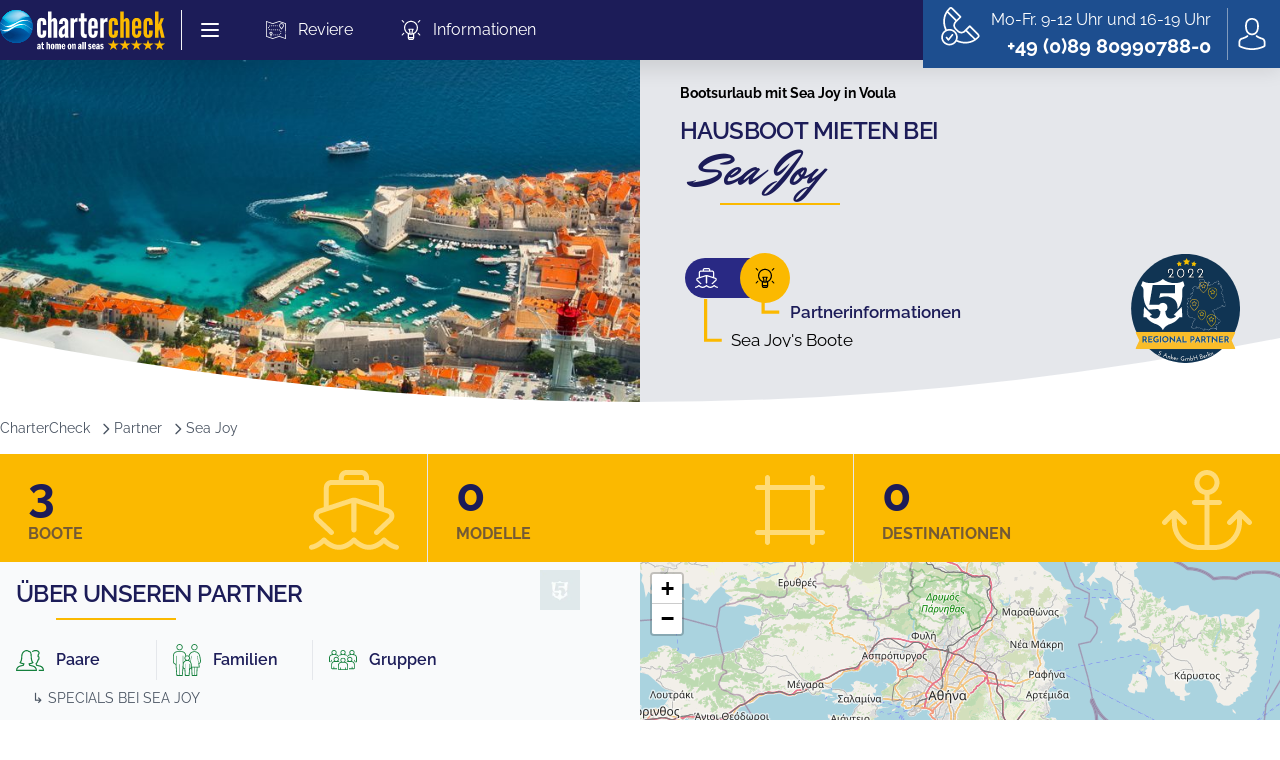

--- FILE ---
content_type: text/html; charset=utf-8
request_url: https://www.chartercheck.com/partner/sea-joy
body_size: 51220
content:
<!DOCTYPE html><html lang="de"><head><meta charSet="utf-8"/><meta name="viewport" content="width=device-width, initial-scale=1.0, maximum-scale=1.0, user-scalable=0"/><title>Hausboot mieten bei Sea Joy | Bootsreisen Partner</title><link rel="canonical" href="https://www.chartercheck.com/partner/sea-joy"/><meta name="robots" content="index, follow"/><meta name="description" content="Mieten Sie ein Hausboot bei unserem Partner Sea Joy. Wählen Sie Ihr Traumboot unter 3 Booten in 0 Ländern."/><meta property="og:site_name" content="Chartercheck"/><meta property="og:locale" content="de"/><meta property="og:author" content="Chartercheck"/><meta property="og:publisher" content="Chartercheck"/><meta property="og:title" content="Hausboot mieten bei Sea Joy | Bootsreisen Partner"/><meta property="og:description" content="Mieten Sie ein Hausboot bei unserem Partner Sea Joy. Wählen Sie Ihr Traumboot unter 3 Booten in 0 Ländern."/><meta property="og:type" content="website"/><meta property="og:url" content="/partner/sea-joy"/><meta name="next-head-count" content="14"/><script>
  document.documentElement.style.setProperty("--vh", window.innerHeight * 0.01 + 'px');

  window.addEventListener('resize', () => {
    document.documentElement.style.setProperty('--vh', window.innerHeight * 0.01 + 'px');
  });
</script><link rel="apple-touch-icon" sizes="180x180" href="/icons/apple-touch-icon.png"/><link rel="icon" type="image/png" sizes="32x32" href="/icons/favicon-32x32.png"/><link rel="icon" type="image/png" sizes="16x16" href="/icons/favicon-16x16.png"/><link rel="manifest" href="/site.webmanifest"/><link rel="mask-icon" href="/icons/safari-pinned-tab.svg" color="#5bbad5"/><link rel="shortcut icon" href="/icons/favicon.ico"/><meta name="seobility" content="d439bb59176511f9ff804341e68582c8"/><meta name="msapplication-TileColor" content="#2b5797"/><meta name="msapplication-config" content="/browserconfig.xml"/><meta name="theme-color" content="#ffffff"/><meta name="application-name" content="chartercheck"/><meta name="apple-mobile-web-app-capable" content="yes"/><meta name="apple-mobile-web-app-status-bar-style" content="default"/><meta name="apple-mobile-web-app-title" content="chartercheck"/><meta name="format-detection" content="telephone=no"/><meta name="mobile-web-app-capable" content="yes"/><meta name="msapplication-tap-highlight" content="no"/><link rel="manifest" href="/manifest.json"/><script type="application/ld+json">{"@context":"https://schema.org","@type":"Organization","name":"CharterCheck","alternateName":"CharterCheck","url":"https://www.chartercheck.com/","logo":"https://www.chartercheck.com/images/logo.png","contactPoint":[{"@type":"ContactPoint","telephone":" +49 (0)89 80990788-0","contactType":"customer service"}],"sameAs":["https://www.facebook.com/chartercheck"],"aggregateRating":{"@type":"AggregateRating","ratingValue":4.9,"ratingCount":64,"bestRating":5}}</script><link rel="preload" href="/_next/static/css/d57c46bb2c02777a.css" as="style"/><link rel="stylesheet" href="/_next/static/css/d57c46bb2c02777a.css" data-n-g=""/><link rel="preload" href="/_next/static/css/122731cf8f2a4972.css" as="style"/><link rel="stylesheet" href="/_next/static/css/122731cf8f2a4972.css" data-n-p=""/><link rel="preload" href="/_next/static/css/bf65b44db15b212a.css" as="style"/><link rel="stylesheet" href="/_next/static/css/bf65b44db15b212a.css" data-n-p=""/><noscript data-n-css=""></noscript><script defer="" nomodule="" src="/_next/static/chunks/polyfills-5cd94c89d3acac5f.js"></script><script src="/_next/static/chunks/webpack-b9af87bd9e1ed45b.js" defer=""></script><script src="/_next/static/chunks/framework-61797008a55d4ad5.js" defer=""></script><script src="/_next/static/chunks/main-502839cf35bb1c4f.js" defer=""></script><script src="/_next/static/chunks/pages/_app-3918f477fc92475b.js" defer=""></script><script src="/_next/static/chunks/141-41227be58c2f19d1.js" defer=""></script><script src="/_next/static/chunks/399-c58985bd8dc9bcf4.js" defer=""></script><script src="/_next/static/chunks/840-edd3aa0ce2f18f65.js" defer=""></script><script src="/_next/static/chunks/550-7208f6dc63b0e783.js" defer=""></script><script src="/_next/static/chunks/541-69390fdb7062e040.js" defer=""></script><script src="/_next/static/chunks/749-1797e6d609b65225.js" defer=""></script><script src="/_next/static/chunks/501-35c0613bd93ed02c.js" defer=""></script><script src="/_next/static/chunks/419-fd5b1d73cb796081.js" defer=""></script><script src="/_next/static/chunks/708-3ded361b162f519e.js" defer=""></script><script src="/_next/static/chunks/423-938ef73ab96af079.js" defer=""></script><script src="/_next/static/chunks/68-f514683265de3186.js" defer=""></script><script src="/_next/static/chunks/pages/partner/%5Bslug%5D-ce393ac56e9d2fe9.js" defer=""></script><script src="/_next/static/hXpnLN5WP92E3sZiKM387/_buildManifest.js" defer=""></script><script src="/_next/static/hXpnLN5WP92E3sZiKM387/_ssgManifest.js" defer=""></script><script src="/_next/static/hXpnLN5WP92E3sZiKM387/_middlewareManifest.js" defer=""></script><style id="__jsx-762322e4f5e91505">a.router-link-exact-active.jsx-762322e4f5e91505{@apply font-semibold border-primary !important;}</style><style id="__jsx-1705669491">#hero-background-image.jsx-1705669491{background-image:url(/assets/images/hero/2x.jpg);
background-image:-webkit-image-set(url(/assets/images/hero/1x.jpg) 1x, url(/assets/images/hero/2x.jpg) 2x);
background-image:image-set(url(/assets/images/hero/1x.jpg) 1x, url(/assets/images/hero/2x.jpg) 2x)}</style></head><body><div id="__next" data-reactroot=""><div class="jsx-762322e4f5e91505"><div class="fixed top-0 left-0 right-0 w-full z-[10000] bg-primary"><div aria-hidden="true" class="jsx-762322e4f5e91505 absolute inset-0 shadow-sm bg-primary-600 text-white z-50 pointer-events-none"></div><div class="jsx-762322e4f5e91505 relative z-50"><div class="jsx-762322e4f5e91505 max-w-7xl mx-auto flex justify-between items-center px-6 md:py-0 py-2 xl:px-0 md:justify-start md:space-x-5 lg:space-x-8"><div class="jsx-762322e4f5e91505 flex items-center space-x-4"><a class="jsx-762322e4f5e91505" href="/"><span class="jsx-762322e4f5e91505 sr-only">Chartercheck</span><svg xmlns="http://www.w3.org/2000/svg" viewBox="0 0 240.27 58.34" alt="Chartercheck Logo" class="h-8 w-auto md:h-9 lg:h-10"><g data-name="Ebene 2"><g data-name="Layer 1"><path d="M59.29 33.78c0 1 .05 2.29 1.45 2.29 1.2 0 1.51-.57 1.51-2.29v-4h5.25v2.75c0 6.35-2.34 8.17-6.76 8.17-3.8 0-6.71-2.08-6.71-8.43V19.9c0-6.35 2.91-8.43 6.71-8.43 4.42 0 6.76 1.82 6.76 8.17v2.23h-5.25v-3.43c0-1.72-.31-2.29-1.51-2.29-1.4 0-1.45 1.25-1.45 2.29ZM75 17.92v22.41h-5.21V2.11H75v12.17c.42-.26 2.44-2.81 4.26-2.81 2.81 0 4 3.23 4 5.57v23.29H78V17.82c0-1.1-.62-1.25-1.24-1.25-1.04 0-1.76 1.35-1.76 1.35Zm19.19 3.85v-3.12c0-1 0-2.6-1.46-2.6-1.77 0-1.45 2.6-1.51 4.21H86v-1.2a7.3 7.3 0 0 1 7.07-7.59 6.4 6.4 0 0 1 6.4 6.45v17.47a26.83 26.83 0 0 0 .36 4.94H94.7a4.38 4.38 0 0 1-.47-2.33h-.37a5.16 5.16 0 0 1-4.21 2.71c-1.4 0-4.21-1-4.21-7 0-9.6 8.27-10.23 8.79-11.94ZM92 35.6a2 2 0 0 0 2.19-1.72V26.6c-2.55 1.09-3.64 3.64-3.64 6.35.04.67.19 2.65 1.45 2.65Zm21-18.31a4.66 4.66 0 0 0-4.11.68 3.22 3.22 0 0 0-1.14 2.6v19.76h-5.25V11.89h5.25v3.17a5.14 5.14 0 0 1 5.25-3.59Zm9.67-12.42v7h3.59v4.73h-3.59v14.16c0 1.77 0 4.68 1.67 4.68a12.07 12.07 0 0 0 1.92-.2v5.14a10 10 0 0 1-2.81.37c-6 0-6-6.24-6-9.57V16.62h-2.65v-4.73h2.65v-7Zm19.55 25.27v3.28s0 7.33-6.81 7.33-6.76-7.49-6.76-7.49V19s.05-7.49 6.81-7.49 6.76 7.33 6.76 7.33v8.27h-8.68v6.19s0 2.86 1.92 2.86 1.88-2.86 1.88-2.86v-3.16ZM133.59 23h3.8v-4s.1-2.91-1.88-2.91-1.92 2.91-1.92 2.91Zm22.77-5.67a4.63 4.63 0 0 0-4.1.68 3.21 3.21 0 0 0-1.15 2.6v19.72h-5.25V11.89h5.25v3.17a5.15 5.15 0 0 1 5.25-3.59Z" style="fill:#fff"></path><path d="M37.6 4.62a23.84 23.84 0 1 0 5.74 33.23A23.85 23.85 0 0 0 37.6 4.62Z" style="fill:#005faa;fill-rule:evenodd"></path><path d="M37.53 4.71a23.72 23.72 0 1 0 5.71 33.07 23.72 23.72 0 0 0-5.71-33.07Z" style="fill:#0060ab;fill-rule:evenodd"></path><path d="M37.47 4.81a23.61 23.61 0 1 0 5.68 32.91 23.62 23.62 0 0 0-5.68-32.91Z" style="fill:#0060ab;fill-rule:evenodd"></path><path d="M37.4 4.9a23.49 23.49 0 1 0 5.66 32.75A23.5 23.5 0 0 0 37.4 4.9Z" style="fill:#0061ab;fill-rule:evenodd"></path><path d="M37.33 5A23.38 23.38 0 1 0 43 37.59 23.39 23.39 0 0 0 37.33 5Z" style="fill:#0061ac;fill-rule:evenodd"></path><path d="M37.27 5.08a23.27 23.27 0 1 0 5.6 32.44 23.27 23.27 0 0 0-5.6-32.44Z" style="fill:#0062ac;fill-rule:evenodd"></path><path d="M37.2 5.18a23.15 23.15 0 1 0 5.58 32.28A23.15 23.15 0 0 0 37.2 5.18Z" style="fill:#0062ad;fill-rule:evenodd"></path><path d="M37.14 5.27a23 23 0 1 0 5.55 32.12 23 23 0 0 0-5.55-32.12Z" style="fill:#0063ad;fill-rule:evenodd"></path><path d="M37.07 5.36a22.93 22.93 0 1 0 5.52 32 22.94 22.94 0 0 0-5.52-32Z" style="fill:#0064ae;fill-rule:evenodd"></path><path d="M37 5.45a22.82 22.82 0 1 0 5.5 31.81A22.83 22.83 0 0 0 37 5.45Z" style="fill:#0064ae;fill-rule:evenodd"></path><path d="M36.94 5.55a22.7 22.7 0 1 0 5.47 31.65 22.7 22.7 0 0 0-5.47-31.65Z" style="fill:#0065ae;fill-rule:evenodd"></path><path d="M36.88 5.64a22.59 22.59 0 1 0 5.44 31.49 22.6 22.6 0 0 0-5.44-31.49Z" style="fill:#0065af;fill-rule:evenodd"></path><path d="M36.81 5.73a22.47 22.47 0 1 0 5.41 31.34 22.5 22.5 0 0 0-5.41-31.34Z" style="fill:#0066af;fill-rule:evenodd"></path><path d="M36.75 5.82A22.37 22.37 0 1 0 42.13 37a22.37 22.37 0 0 0-5.38-31.18Z" style="fill:#0067b0;fill-rule:evenodd"></path><path d="M36.68 5.92a22.24 22.24 0 1 0 5.36 31 22.25 22.25 0 0 0-5.36-31Z" style="fill:#0067b0;fill-rule:evenodd"></path><path d="M36.62 6A22.14 22.14 0 1 0 42 36.87 22.14 22.14 0 0 0 36.62 6Z" style="fill:#0068b1;fill-rule:evenodd"></path><path d="M36.55 6.1a22 22 0 1 0 5.3 30.7 22 22 0 0 0-5.3-30.7Z" style="fill:#0068b1;fill-rule:evenodd"></path><path d="M36.49 6.19a21.91 21.91 0 1 0 5.27 30.55 21.93 21.93 0 0 0-5.27-30.55Z" style="fill:#0069b1;fill-rule:evenodd"></path><path d="M36.42 6.29a21.79 21.79 0 1 0 5.25 30.38 21.8 21.8 0 0 0-5.25-30.38Z" style="fill:#006ab2;fill-rule:evenodd"></path><path d="M36.35 6.38a21.68 21.68 0 1 0 5.23 30.23 21.69 21.69 0 0 0-5.23-30.23Z" style="fill:#006ab2;fill-rule:evenodd"></path><path d="M36.29 6.47a21.57 21.57 0 1 0 5.19 30.07 21.58 21.58 0 0 0-5.19-30.07Z" style="fill:#006bb3;fill-rule:evenodd"></path><path d="M36.22 6.56a21.46 21.46 0 1 0 5.17 29.92 21.46 21.46 0 0 0-5.17-29.92Z" style="fill:#006bb3;fill-rule:evenodd"></path><path d="M36.16 6.66a21.34 21.34 0 1 0 5.14 29.75 21.35 21.35 0 0 0-5.14-29.75Z" style="fill:#006cb4;fill-rule:evenodd"></path><path d="M36.09 6.75a21.23 21.23 0 1 0 5.12 29.6 21.24 21.24 0 0 0-5.12-29.6Z" style="fill:#006cb4;fill-rule:evenodd"></path><path d="M36 6.84a21.12 21.12 0 1 0 5.08 29.44A21.13 21.13 0 0 0 36 6.84Z" style="fill:#006db5;fill-rule:evenodd"></path><path d="M36 6.93a21 21 0 1 0 5 29.29 21 21 0 0 0-5-29.29Z" style="fill:#006eb5;fill-rule:evenodd"></path><path d="M35.9 7a20.89 20.89 0 1 0 5 29.12A20.9 20.9 0 0 0 35.9 7Z" style="fill:#006eb5;fill-rule:evenodd"></path><path d="M35.83 7.12a20.77 20.77 0 1 0 5 29 20.77 20.77 0 0 0-5-29Z" style="fill:#006fb6;fill-rule:evenodd"></path><path d="M35.77 7.21a20.66 20.66 0 1 0 5 28.81 20.67 20.67 0 0 0-5-28.81Z" style="fill:#006fb6;fill-rule:evenodd"></path><path d="M35.7 7.3A20.55 20.55 0 1 0 40.65 36 20.56 20.56 0 0 0 35.7 7.3Z" style="fill:#0070b7;fill-rule:evenodd"></path><path d="M35.64 7.4a20.43 20.43 0 1 0 4.92 28.49A20.44 20.44 0 0 0 35.64 7.4Z" style="fill:#0071b7;fill-rule:evenodd"></path><path d="M35.57 7.49a20.32 20.32 0 1 0 4.9 28.33 20.33 20.33 0 0 0-4.9-28.33Z" style="fill:#0071b7;fill-rule:evenodd"></path><path d="M35.51 7.58a20.21 20.21 0 1 0 4.86 28.18 20.22 20.22 0 0 0-4.86-28.18Z" style="fill:#0072b8;fill-rule:evenodd"></path><path d="M35.44 7.67a20.1 20.1 0 1 0 4.84 28 20.11 20.11 0 0 0-4.84-28Z" style="fill:#0072b8;fill-rule:evenodd"></path><path d="M35.37 7.77a20 20 0 1 0 4.82 27.86 20 20 0 0 0-4.82-27.86Z" style="fill:#0073b9;fill-rule:evenodd"></path><path d="M35.31 7.86a19.87 19.87 0 1 0 4.79 27.7 19.87 19.87 0 0 0-4.79-27.7Z" style="fill:#0073b9;fill-rule:evenodd"></path><path d="M35.24 8A19.76 19.76 0 1 0 40 35.5 19.76 19.76 0 0 0 35.24 8Z" style="fill:#0074ba;fill-rule:evenodd"></path><path d="M35.18 8a19.65 19.65 0 1 0 4.73 27.39A19.66 19.66 0 0 0 35.18 8Z" style="fill:#0075ba;fill-rule:evenodd"></path><path d="M35.11 8.14a19.53 19.53 0 1 0 4.71 27.23 19.53 19.53 0 0 0-4.71-27.23Z" style="fill:#0075ba;fill-rule:evenodd"></path><path d="M35.05 8.23a19.42 19.42 0 1 0 4.67 27.07 19.43 19.43 0 0 0-4.67-27.07Z" style="fill:#0076bb;fill-rule:evenodd"></path><path d="M35 8.32a19.3 19.3 0 1 0 4.65 26.91A19.31 19.31 0 0 0 35 8.32Z" style="fill:#0076bb;fill-rule:evenodd"></path><path d="M34.92 8.41a19.19 19.19 0 1 0 4.62 26.76 19.2 19.2 0 0 0-4.62-26.76Z" style="fill:#0077bc;fill-rule:evenodd"></path><path d="M34.85 8.51a19.07 19.07 0 1 0 4.6 26.59 19.08 19.08 0 0 0-4.6-26.59Z" style="fill:#0078bc;fill-rule:evenodd"></path><path d="M34.79 8.6A19 19 0 1 0 39.35 35a19 19 0 0 0-4.56-26.4Z" style="fill:#0078bd;fill-rule:evenodd"></path><path d="M34.72 8.69A18.85 18.85 0 1 0 39.26 35a18.85 18.85 0 0 0-4.54-26.31Z" style="fill:#0079bd;fill-rule:evenodd"></path><path d="M34.66 8.78a18.74 18.74 0 1 0 4.51 26.13 18.76 18.76 0 0 0-4.51-26.13Z" style="fill:#0079bd;fill-rule:evenodd"></path><path d="M34.59 8.88a18.62 18.62 0 1 0 4.49 26 18.63 18.63 0 0 0-4.49-26Z" style="fill:#007abe;fill-rule:evenodd"></path><path d="M34.53 9A18.51 18.51 0 1 0 39 34.78 18.53 18.53 0 0 0 34.53 9Z" style="fill:#007abe;fill-rule:evenodd"></path><path d="M34.46 9.06a18.4 18.4 0 1 0 4.43 25.65 18.41 18.41 0 0 0-4.43-25.65Z" style="fill:#007bbf;fill-rule:evenodd"></path><path d="M34.4 9.15a18.29 18.29 0 1 0 4.4 25.5 18.29 18.29 0 0 0-4.4-25.5Z" style="fill:#007cbf;fill-rule:evenodd"></path><path d="M34.33 9.25a18.17 18.17 0 1 0 4.38 25.33 18.17 18.17 0 0 0-4.38-25.33Z" style="fill:#007cbf;fill-rule:evenodd"></path><path d="M34.26 9.34a18.06 18.06 0 1 0 4.35 25.18 18.07 18.07 0 0 0-4.35-25.18Z" style="fill:#007dc0;fill-rule:evenodd"></path><path d="M34.2 9.43a17.95 17.95 0 1 0 4.32 25 17.95 17.95 0 0 0-4.32-25Z" style="fill:#007dc0;fill-rule:evenodd"></path><path d="M34.13 9.52a17.83 17.83 0 1 0 4.3 24.86 17.84 17.84 0 0 0-4.3-24.86Z" style="fill:#007ec1;fill-rule:evenodd"></path><path d="M34.07 9.62a17.72 17.72 0 1 0 4.27 24.7 17.73 17.73 0 0 0-4.27-24.7Z" style="fill:#007fc1;fill-rule:evenodd"></path><path d="M34 9.71a17.6 17.6 0 1 0 4.24 24.54A17.6 17.6 0 0 0 34 9.71Z" style="fill:#007fc1;fill-rule:evenodd"></path><path d="M33.94 9.8a17.49 17.49 0 1 0 4.21 24.39A17.5 17.5 0 0 0 33.94 9.8Z" style="fill:#0080c2;fill-rule:evenodd"></path><path d="M33.87 9.89a17.38 17.38 0 1 0 4.19 24.23 17.39 17.39 0 0 0-4.19-24.23Z" style="fill:#0080c2;fill-rule:evenodd"></path><path d="M33.81 10A17.26 17.26 0 1 0 38 34.06 17.27 17.27 0 0 0 33.81 10Z" style="fill:#0081c3;fill-rule:evenodd"></path><path d="M33.74 10.08A17.15 17.15 0 1 0 37.87 34a17.15 17.15 0 0 0-4.13-23.92Z" style="fill:#0081c3;fill-rule:evenodd"></path><path d="M33.68 10.17a17 17 0 1 0 4.1 23.76 17.06 17.06 0 0 0-4.1-23.76Z" style="fill:#0082c3;fill-rule:evenodd"></path><path d="M33.61 10.26a16.93 16.93 0 1 0 4.08 23.6 16.94 16.94 0 0 0-4.08-23.6Z" style="fill:#0083c4;fill-rule:evenodd"></path><path d="M33.55 10.36A16.81 16.81 0 1 0 37.6 33.8a16.83 16.83 0 0 0-4.05-23.44Z" style="fill:#0083c4;fill-rule:evenodd"></path><path d="M33.48 10.45a16.7 16.7 0 1 0 4 23.28 16.7 16.7 0 0 0-4-23.28Z" style="fill:#0084c5;fill-rule:evenodd"></path><path d="M33.42 10.54a16.59 16.59 0 1 0 4 23.13 16.6 16.6 0 0 0-4-23.13Z" style="fill:#0084c5;fill-rule:evenodd"></path><path d="M33.35 10.63a16.47 16.47 0 1 0 4 23 16.48 16.48 0 0 0-4-23Z" style="fill:#0085c5;fill-rule:evenodd"></path><path d="M33.28 10.73a16.36 16.36 0 1 0 3.94 22.8 16.35 16.35 0 0 0-3.94-22.8Z" style="fill:#0086c6;fill-rule:evenodd"></path><path d="M33.22 10.82a16.24 16.24 0 1 0 3.91 22.65 16.25 16.25 0 0 0-3.91-22.65Z" style="fill:#0086c6;fill-rule:evenodd"></path><path d="M33.15 10.91A16.13 16.13 0 1 0 37 33.4a16.14 16.14 0 0 0-3.85-22.49Z" style="fill:#0087c7;fill-rule:evenodd"></path><path d="M33.09 11A16 16 0 1 0 37 33.34 16 16 0 0 0 33.09 11Z" style="fill:#0087c7;fill-rule:evenodd"></path><path d="M33 11.1a15.9 15.9 0 1 0 3.83 22.17A15.9 15.9 0 0 0 33 11.1Z" style="fill:#0088c7;fill-rule:evenodd"></path><path d="M33 11.19a15.79 15.79 0 1 0 3.8 22 15.8 15.8 0 0 0-3.8-22Z" style="fill:#0089c8;fill-rule:evenodd"></path><path d="M32.89 11.28a15.68 15.68 0 1 0 3.78 21.86 15.68 15.68 0 0 0-3.78-21.86Z" style="fill:#0089c8;fill-rule:evenodd"></path><path d="M32.83 11.37a15.57 15.57 0 1 0 3.75 21.71 15.58 15.58 0 0 0-3.75-21.71Z" style="fill:#008ac8;fill-rule:evenodd"></path><path d="M32.76 11.47A15.45 15.45 0 1 0 36.48 33a15.46 15.46 0 0 0-3.72-21.53Z" style="fill:#008ac9;fill-rule:evenodd"></path><path d="M32.7 11.56A15.34 15.34 0 1 0 36.39 33a15.35 15.35 0 0 0-3.69-21.44Z" style="fill:#008bc9;fill-rule:evenodd"></path><path d="M32.63 11.65a15.23 15.23 0 1 0 3.67 21.23 15.24 15.24 0 0 0-3.67-21.23Z" style="fill:#008bca;fill-rule:evenodd"></path><path d="M32.57 11.74a15.12 15.12 0 1 0 3.64 21.08 15.13 15.13 0 0 0-3.64-21.08Z" style="fill:#008cca;fill-rule:evenodd"></path><path d="M32.5 11.84a15 15 0 1 0 3.61 20.91 15 15 0 0 0-3.61-20.91Z" style="fill:#008dca;fill-rule:evenodd"></path><path d="M32.44 11.93A14.89 14.89 0 1 0 36 32.68a14.89 14.89 0 0 0-3.56-20.75Z" style="fill:#008dcb;fill-rule:evenodd"></path><path d="M32.37 12a14.77 14.77 0 1 0 3.56 20.6A14.79 14.79 0 0 0 32.37 12Z" style="fill:#008ecb;fill-rule:evenodd"></path><path d="M32.3 12.11a14.66 14.66 0 1 0 3.54 20.44 14.66 14.66 0 0 0-3.54-20.44Z" style="fill:#008ecc;fill-rule:evenodd"></path><path d="M32.24 12.21a14.54 14.54 0 1 0 3.5 20.28 14.55 14.55 0 0 0-3.5-20.28Z" style="fill:#008fcc;fill-rule:evenodd"></path><path d="M32.17 12.3a14.43 14.43 0 1 0 3.48 20.12 14.43 14.43 0 0 0-3.48-20.12Z" style="fill:#0090cc;fill-rule:evenodd"></path><path d="M32.11 12.39a14.32 14.32 0 1 0 3.45 20 14.33 14.33 0 0 0-3.45-20Z" style="fill:#0090cd;fill-rule:evenodd"></path><path d="M32 12.48a14.21 14.21 0 1 0 3.43 19.81A14.21 14.21 0 0 0 32 12.48Z" style="fill:#0091cd;fill-rule:evenodd"></path><path d="M32 12.58a14.09 14.09 0 1 0 3.39 19.65A14.09 14.09 0 0 0 32 12.58Z" style="fill:#0091cd;fill-rule:evenodd"></path><path d="M31.91 12.67a14 14 0 1 0 3.37 19.49 14 14 0 0 0-3.37-19.49Z" style="fill:#0092ce;fill-rule:evenodd"></path><path d="M31.85 12.76a13.87 13.87 0 1 0 3.34 19.34 13.88 13.88 0 0 0-3.34-19.34Z" style="fill:#0093ce;fill-rule:evenodd"></path><path d="M31.78 12.85A13.76 13.76 0 1 0 35.1 32a13.76 13.76 0 0 0-3.32-19.15Z" style="fill:#0093ce;fill-rule:evenodd"></path><path d="M31.72 13A13.64 13.64 0 1 0 35 32a13.65 13.65 0 0 0-3.28-19Z" style="fill:#0094cf;fill-rule:evenodd"></path><path d="M31.65 13a13.53 13.53 0 1 0 3.26 18.9A13.54 13.54 0 0 0 31.65 13Z" style="fill:#0094cf;fill-rule:evenodd"></path><path d="M31.59 13.13a13.42 13.42 0 1 0 3.23 18.7 13.42 13.42 0 0 0-3.23-18.7Z" style="fill:#0095d0;fill-rule:evenodd"></path><path d="M31.52 13.22a13.3 13.3 0 1 0 3.21 18.55 13.31 13.31 0 0 0-3.21-18.55Z" style="fill:#0096d0;fill-rule:evenodd"></path><path d="M31.46 13.32a13.19 13.19 0 1 0 3.17 18.38 13.19 13.19 0 0 0-3.17-18.38Z" style="fill:#0096d0;fill-rule:evenodd"></path><path d="M31.39 13.41a13.07 13.07 0 1 0 3.15 18.23 13.08 13.08 0 0 0-3.15-18.23Z" style="fill:#0097d1;fill-rule:evenodd"></path><path d="M31.33 13.5a13 13 0 1 0 3.12 18.07 13 13 0 0 0-3.12-18.07Z" style="fill:#0097d1;fill-rule:evenodd"></path><path d="M31.26 13.59a12.85 12.85 0 1 0 3.09 17.92 12.87 12.87 0 0 0-3.09-17.92Z" style="fill:#0098d1;fill-rule:evenodd"></path><path d="M31.19 13.69a12.73 12.73 0 1 0 3.07 17.75 12.73 12.73 0 0 0-3.07-17.75Z" style="fill:#0099d2;fill-rule:evenodd"></path><path d="M31.13 13.78a12.62 12.62 0 1 0 3 17.6 12.63 12.63 0 0 0-3-17.6Z" style="fill:#0099d2;fill-rule:evenodd"></path><path d="M31.06 13.87a12.51 12.51 0 1 0 3 17.44 12.51 12.51 0 0 0-3-17.44Z" style="fill:#009ad2;fill-rule:evenodd"></path><path d="M31 14a12.4 12.4 0 1 0 3 17.29A12.41 12.41 0 0 0 31 14Z" style="fill:#009ad3;fill-rule:evenodd"></path><path d="M30.93 14.06a12.28 12.28 0 1 0 3 17.12 12.28 12.28 0 0 0-3-17.12Z" style="fill:#009bd3;fill-rule:evenodd"></path><path d="M30.87 14.15a12.17 12.17 0 1 0 2.93 17 12.17 12.17 0 0 0-2.93-17Z" style="fill:#009bd4;fill-rule:evenodd"></path><path d="M30.8 14.24a12.06 12.06 0 1 0 2.91 16.81 12.06 12.06 0 0 0-2.91-16.81Z" style="fill:#009cd4;fill-rule:evenodd"></path><path d="M30.74 14.33A11.95 11.95 0 1 0 33.61 31a12 12 0 0 0-2.87-16.67Z" style="fill:#009dd4;fill-rule:evenodd"></path><path d="M30.67 14.43a11.82 11.82 0 1 0 2.85 16.49 11.82 11.82 0 0 0-2.85-16.49Z" style="fill:#009dd5;fill-rule:evenodd"></path><path d="M30.61 14.52a11.72 11.72 0 1 0 2.82 16.33 11.72 11.72 0 0 0-2.82-16.33Z" style="fill:#009ed5;fill-rule:evenodd"></path><path d="M30.54 14.61a11.6 11.6 0 1 0 2.8 16.18 11.61 11.61 0 0 0-2.8-16.18Z" style="fill:#009ed5;fill-rule:evenodd"></path><path d="M30.48 14.7a11.49 11.49 0 1 0 2.76 16 11.49 11.49 0 0 0-2.76-16Z" style="fill:#009fd6;fill-rule:evenodd"></path><path d="M30.41 14.8a11.37 11.37 0 1 0 2.74 15.86 11.38 11.38 0 0 0-2.74-15.86Z" style="fill:#00a0d6;fill-rule:evenodd"></path><path d="M30.35 14.89a11.26 11.26 0 1 0 2.71 15.7 11.28 11.28 0 0 0-2.71-15.7Z" style="fill:#00a0d6;fill-rule:evenodd"></path><path d="M30.28 15A11.15 11.15 0 1 0 33 30.53 11.16 11.16 0 0 0 30.28 15Z" style="fill:#00a1d7;fill-rule:evenodd"></path><path d="M30.21 15.07a11 11 0 1 0 2.66 15.39 11 11 0 0 0-2.66-15.39Z" style="fill:#00a1d7;fill-rule:evenodd"></path><path d="M30.15 15.17a10.92 10.92 0 1 0 2.63 15.23 10.93 10.93 0 0 0-2.63-15.23Z" style="fill:#00a2d7;fill-rule:evenodd"></path><path d="M30.08 15.26a10.81 10.81 0 1 0 2.61 15.07 10.8 10.8 0 0 0-2.61-15.07Z" style="fill:#00a2d8;fill-rule:evenodd"></path><path d="M30 15.35a10.7 10.7 0 1 0 2.6 14.92A10.71 10.71 0 0 0 30 15.35Z" style="fill:#00a3d8;fill-rule:evenodd"></path><path d="M30 15.44a10.58 10.58 0 1 0 2.5 14.76A10.58 10.58 0 0 0 30 15.44Z" style="fill:#00a4d8;fill-rule:evenodd"></path><path d="M29.89 15.54a10.47 10.47 0 1 0 2.52 14.59 10.47 10.47 0 0 0-2.52-14.59Z" style="fill:#00a4d9;fill-rule:evenodd"></path><path d="M29.82 15.63a10.35 10.35 0 1 0 2.5 14.44 10.36 10.36 0 0 0-2.5-14.44Z" style="fill:#00a5d9;fill-rule:evenodd"></path><path d="M29.76 15.72A10.25 10.25 0 1 0 32.23 30a10.25 10.25 0 0 0-2.47-14.28Z" style="fill:#00a5d9;fill-rule:evenodd"></path><path d="M29.69 15.81a10.13 10.13 0 1 0 2.44 14.13 10.13 10.13 0 0 0-2.44-14.13Z" style="fill:#00a6da;fill-rule:evenodd"></path><path d="M29.63 15.91a10 10 0 1 0 2.41 14 10 10 0 0 0-2.41-14Z" style="fill:#00a7da;fill-rule:evenodd"></path><path d="M29.56 16A9.9 9.9 0 1 0 32 29.81 9.91 9.91 0 0 0 29.56 16Z" style="fill:#00a7da;fill-rule:evenodd"></path><path d="M29.5 16.09a9.79 9.79 0 1 0 2.36 13.65 9.8 9.8 0 0 0-2.36-13.65Z" style="fill:#00a8db;fill-rule:evenodd"></path><path d="M29.43 16.18a9.68 9.68 0 1 0 2.33 13.5 9.69 9.69 0 0 0-2.33-13.5Z" style="fill:#00a8db;fill-rule:evenodd"></path><path d="M29.37 16.28a9.56 9.56 0 1 0 2.3 13.33 9.57 9.57 0 0 0-2.3-13.33Z" style="fill:#00a9db;fill-rule:evenodd"></path><path d="M29.3 16.37a9.45 9.45 0 1 0 2.28 13.18 9.46 9.46 0 0 0-2.28-13.18Z" style="fill:#00aadc;fill-rule:evenodd"></path><path d="M29.23 16.46a9.34 9.34 0 1 0 2.25 13 9.34 9.34 0 0 0-2.25-13Z" style="fill:#00aadc;fill-rule:evenodd"></path><path d="M29.17 16.55a9.23 9.23 0 1 0 2.22 12.87 9.23 9.23 0 0 0-2.22-12.87Z" style="fill:#00abdc;fill-rule:evenodd"></path><path d="M29.1 16.65a9.11 9.11 0 1 0 2.2 12.7 9.11 9.11 0 0 0-2.2-12.7Z" style="fill:#00abdd;fill-rule:evenodd"></path><path d="M29 16.74a9 9 0 1 0 2.17 12.54A9 9 0 0 0 29 16.74Z" style="fill:#00acdd;fill-rule:evenodd"></path><path d="M29 16.83a8.88 8.88 0 1 0 2.14 12.39A8.88 8.88 0 0 0 29 16.83Z" style="fill:#00addd;fill-rule:evenodd"></path><path d="M28.91 16.92A8.78 8.78 0 1 0 31 29.15a8.78 8.78 0 0 0-2.09-12.23Z" style="fill:#00adde;fill-rule:evenodd"></path><path d="M28.84 17a8.65 8.65 0 1 0 2.09 12.07A8.65 8.65 0 0 0 28.84 17Z" style="fill:#00aede;fill-rule:evenodd"></path><path d="M28.78 17.11A8.55 8.55 0 1 0 30.84 29a8.55 8.55 0 0 0-2.06-11.89Z" style="fill:#00aede;fill-rule:evenodd"></path><path d="M28.71 17.2a8.43 8.43 0 1 0 2 11.76 8.43 8.43 0 0 0-2-11.76Z" style="fill:#00afdf;fill-rule:evenodd"></path><path d="M28.65 17.29a8.32 8.32 0 1 0 2 11.6 8.32 8.32 0 0 0-2-11.6Z" style="fill:#00b0df;fill-rule:evenodd"></path><path d="M28.58 17.39a8.2 8.2 0 1 0 2 11.44 8.2 8.2 0 0 0-2-11.44Z" style="fill:#00b0df;fill-rule:evenodd"></path><path d="M28.52 17.48a8.09 8.09 0 1 0 1.95 11.28 8.1 8.1 0 0 0-1.95-11.28Z" style="fill:#00b1e0;fill-rule:evenodd"></path><path d="M28.45 17.57a8 8 0 1 0 1.92 11.13 8 8 0 0 0-1.92-11.13Z" style="fill:#00b2e0;fill-rule:evenodd"></path><path d="M28.39 17.66a7.87 7.87 0 1 0 1.89 11 7.88 7.88 0 0 0-1.89-11Z" style="fill:#00b2e0;fill-rule:evenodd"></path><path d="M28.32 17.76a7.75 7.75 0 1 0 1.87 10.81 7.75 7.75 0 0 0-1.87-10.81Z" style="fill:#00b3e1;fill-rule:evenodd"></path><path d="M28.26 17.85A7.64 7.64 0 1 0 30.1 28.5a7.65 7.65 0 0 0-1.84-10.65Z" style="fill:#00b3e1;fill-rule:evenodd"></path><path d="M28.19 17.94A7.53 7.53 0 1 0 30 28.43a7.53 7.53 0 0 0-1.81-10.49Z" style="fill:#00b4e1;fill-rule:evenodd"></path><path d="M28.12 18a7.42 7.42 0 1 0 1.79 10.34A7.42 7.42 0 0 0 28.12 18Z" style="fill:#00b4e2;fill-rule:evenodd"></path><path d="M28.06 18.13a7.3 7.3 0 1 0 1.76 10.17 7.3 7.3 0 0 0-1.76-10.17Z" style="fill:#00b5e2;fill-rule:evenodd"></path><path d="M45.09 17.93s-8.37-7.27-19.38-1S9.19 25 5.93 22.51l-5-3.78-.11.27 5 3.7s6.63 6 15-.42c6.64-5.07 16.87-9.64 24.12-4.19l2.2 1.63c0-.11-.05-.21-.07-.32Z" style="fill:#fff"></path><path d="M40.8 23.88s-8.38-7.27-19.38-1-16.53 8-19.78 5.55l-.95-.7c0 .14 0 .28.07.41l.72.5s6.63 6 15-.42c6.64-5.07 16.87-9.64 24.12-4.19L47 28.9c0-.12.05-.24.07-.36Z" style="fill:#fff"></path><path d="M10.07 16.78s6.63 6 15-.42c4.84-3.7 11.6-7.13 17.71-6.6a24 24 0 0 0-5-5A23.24 23.24 0 0 0 4.89 9.67a25.31 25.31 0 0 0-1.43 2.22Z" style="fill:#00b5e2"></path><path d="M10.2 16.72s6.59 5.94 14.91-.42c4.81-3.67 11.53-7.09 17.62-6.55a24.06 24.06 0 0 0-4.93-5 23.2 23.2 0 0 0-34.17 7.11Z" style="fill:#00b5e2"></path><path d="M10.33 16.66s6.56 5.9 14.82-.41c4.79-3.66 11.47-7 17.52-6.52a23.77 23.77 0 0 0-4.9-5A23 23 0 0 0 5.2 9.64a25.45 25.45 0 0 0-1.41 2.19Z" style="fill:#00b6e2"></path><path d="M10.46 16.61s6.54 5.86 14.74-.42c4.76-3.63 11.4-7 17.41-6.48a23.73 23.73 0 0 0-4.87-4.94A22.84 22.84 0 0 0 5.36 9.62 24.35 24.35 0 0 0 4 11.8Z" style="fill:#00b6e2"></path><path d="M10.59 16.55s6.48 5.83 14.65-.41c4.73-3.62 11.34-7 17.32-6.45a24 24 0 0 0-4.85-4.91A22.72 22.72 0 0 0 5.52 9.6a24.09 24.09 0 0 0-1.39 2.17Z" style="fill:#00b6e3"></path><path d="M10.72 16.49s6.44 5.8 14.56-.41C30 12.49 36.56 9.16 42.5 9.68a23.21 23.21 0 0 0-4.82-4.88 22.69 22.69 0 0 0-33.39 7Z" style="fill:#00b7e3"></path><path d="M10.84 16.44s6.41 5.76 14.49-.44c4.67-3.54 11.2-6.86 17.11-6.34a22.92 22.92 0 0 0-4.79-4.85A22.43 22.43 0 0 0 5.84 9.57a20.59 20.59 0 0 0-1.38 2.15Z" style="fill:#00b7e3"></path><path d="M11 16.38s6.37 5.73 14.4-.41c4.65-3.55 11.14-6.84 17-6.33a23.41 23.41 0 0 0-4.77-4.82A22.32 22.32 0 0 0 6 9.55c-.5.7-1 1.41-1.37 2.14Z" style="fill:#00b7e3"></path><path d="M11.1 16.32s6.33 5.7 14.31-.4c4.59-3.53 11.08-6.81 16.92-6.3a23.32 23.32 0 0 0-4.73-4.79A22.18 22.18 0 0 0 6.15 9.54a20.6 20.6 0 0 0-1.36 2.12Z" style="fill:#00b7e3"></path><path d="M11.23 16.26s6.29 5.67 14.23-.4c4.59-3.5 11-6.76 16.81-6.25a22.59 22.59 0 0 0-4.7-4.77A22.05 22.05 0 0 0 6.31 9.52 19.79 19.79 0 0 0 5 11.63Z" style="fill:#00b8e3"></path><path d="M11.36 16.21s6.25 5.63 14.14-.4c4.57-3.49 11-6.73 16.72-6.22a22.83 22.83 0 0 0-4.68-4.74A21.92 21.92 0 0 0 6.47 9.5a21.36 21.36 0 0 0-1.35 2.1Z" style="fill:#00b8e3"></path><path d="M11.49 16.15s6.21 5.6 14.05-.4c4.55-3.46 10.88-6.68 16.62-6.18a22.79 22.79 0 0 0-4.65-4.71A21.8 21.8 0 0 0 6.62 9.48a24.48 24.48 0 0 0-1.33 2.09Z" style="fill:#00b8e4"></path><path d="M11.61 16.09s6.18 5.57 14-.39C30.1 12.25 36.4 9.06 42.1 9.55a22.25 22.25 0 0 0-4.62-4.68 21.66 21.66 0 0 0-30.7 4.6 22.71 22.71 0 0 0-1.33 2.07Z" style="fill:#00b9e4"></path><path d="M11.74 16s6.15 5.52 13.89-.39C30.12 12.22 36.38 9 42 9.54a22 22 0 0 0-4.59-4.66A21.53 21.53 0 0 0 6.94 9.45a23.9 23.9 0 0 0-1.32 2.06Z" style="fill:#00b9e4"></path><path d="M11.87 16s6.11 5.49 13.81-.39C30.13 12.19 36.36 9 42 9.52a22 22 0 0 0-4.58-4.62A21.39 21.39 0 0 0 7.1 9.43a23.75 23.75 0 0 0-1.32 2.05Z" style="fill:#04b9e4"></path><path d="M12 15.92s6.07 5.46 13.72-.38c4.43-3.39 10.61-6.53 16.21-6a21.69 21.69 0 0 0-4.54-4.59A21.39 21.39 0 0 0 6 11.45Z" style="fill:#0cbae4"></path><path d="M12.13 15.86s6 5.43 13.63-.38c4.41-3.36 10.55-6.48 16.11-6a21.64 21.64 0 0 0-4.5-4.57 21.14 21.14 0 0 0-30 4.48 22.93 22.93 0 0 0-1.29 2Z" style="fill:#13bae4"></path><path d="M12.26 15.81s6 5.39 13.55-.38c4.37-3.35 10.48-6.45 16-6a21.64 21.64 0 0 0-4.48-4.54A21 21 0 0 0 7.57 9.38q-.71 1-1.29 2Z" style="fill:#18bae4"></path><path d="M12.39 15.75s5.95 5.36 13.46-.38C30.2 12.05 36.27 9 41.76 9.45a21.6 21.6 0 0 0-4.45-4.51A20.86 20.86 0 0 0 7.73 9.37a20.32 20.32 0 0 0-1.28 2Z" style="fill:#1dbae5"></path><path d="M12.51 15.69s5.92 5.33 13.38-.37C30.21 12 36.25 9 41.7 9.43A21.3 21.3 0 0 0 37.28 5 20.74 20.74 0 0 0 7.89 9.35a22.21 22.21 0 0 0-1.28 2Z" style="fill:#20bbe5"></path><path d="M12.64 15.64s5.88 5.29 13.3-.38C30.23 12 36.22 8.94 41.65 9.42A21.12 21.12 0 0 0 37.25 5 20.61 20.61 0 0 0 8 9.33a21.83 21.83 0 0 0-1.26 2Z" style="fill:#24bbe5"></path><path d="M12.77 15.58s5.84 5.26 13.21-.37C30.25 12 36.2 8.93 41.59 9.4A21.07 21.07 0 0 0 37.22 5a20.47 20.47 0 0 0-29 4.35A19.46 19.46 0 0 0 7 11.27Z" style="fill:#27bbe5"></path><path d="M12.9 15.52s5.8 5.23 13.12-.37c4.24-3.23 10.16-6.24 15.51-5.77A21 21 0 0 0 37.19 5 20.34 20.34 0 0 0 8.36 9.3a21.28 21.28 0 0 0-1.25 1.94Z" style="fill:#2abce5"></path><path d="M13 15.46s5.76 5.2 13-.36c4.21-3.22 10.09-6.2 15.41-5.74A20.75 20.75 0 0 0 37.16 5 20.2 20.2 0 0 0 8.52 9.28a19.23 19.23 0 0 0-1.24 1.94Z" style="fill:#2dbce5"></path><path d="M13.16 15.41s5.73 5.15 13-.37c4.19-3.19 10-6.16 15.31-5.69A20.46 20.46 0 0 0 37.14 5 20.07 20.07 0 0 0 8.68 9.27a19.6 19.6 0 0 0-1.24 1.92Z" style="fill:#2fbce5"></path><path d="M13.28 15.35S19 20.47 26.15 15c4.16-3.18 10-6.12 15.21-5.66A20.65 20.65 0 0 0 37.11 5 20 20 0 0 0 8.83 9.25a22.8 22.8 0 0 0-1.22 1.91Z" style="fill:#32bde5"></path><path d="M13.41 15.29s5.66 5.09 12.79-.36c4.13-3.15 9.89-6.07 15.11-5.62A20.66 20.66 0 0 0 37.08 5 19.82 19.82 0 0 0 9 9.23a20.25 20.25 0 0 0-1.21 1.9Z" style="fill:#34bde6"></path><path d="M13.54 15.24s5.62 5 12.7-.36c4.1-3.13 9.83-6 15-5.59A20.37 20.37 0 0 0 37.05 5a19.67 19.67 0 0 0-27.9 4.22 22.2 22.2 0 0 0-1.21 1.88Z" style="fill:#36bde6"></path><path d="M13.67 15.18s5.58 5 12.62-.36c4.07-3.11 9.76-6 14.9-5.54A20.12 20.12 0 0 0 37 5.05a19.63 19.63 0 0 0-28.91 6Z" style="fill:#38bee6"></path><path d="M13.8 15.12s5.54 5 12.53-.35c4.05-3.09 9.69-6 14.81-5.51A20.38 20.38 0 0 0 37 5.06 19.54 19.54 0 0 0 8.27 11Z" style="fill:#3abee6"></path><path d="M13.93 15.06s5.5 5 12.44-.34c4-3.07 9.63-5.92 14.71-5.48A19.84 19.84 0 0 0 37 5.07 19.29 19.29 0 0 0 9.62 9.16 21.37 21.37 0 0 0 8.44 11Z" style="fill:#3cbee6"></path><path d="M14.06 15s5.46 4.92 12.36-.35c4-3.05 9.56-5.88 14.6-5.44a19.56 19.56 0 0 0-4.09-4.14A19.16 19.16 0 0 0 9.78 9.15 18.83 18.83 0 0 0 8.61 11Z" style="fill:#3ebee6"></path><path d="M14.18 15s5.43 4.89 12.28-.34c4-3 9.5-5.84 14.51-5.4a19.75 19.75 0 0 0-4.06-4.16 19 19 0 0 0-27 4A18.7 18.7 0 0 0 8.77 11Z" style="fill:#40bfe6"></path><path d="M14.31 14.89s5.39 4.86 12.19-.34c3.94-3 9.44-5.79 14.41-5.36a19.47 19.47 0 0 0-4-4.08 18.89 18.89 0 0 0-26.78 4 19.73 19.73 0 0 0-1.16 1.81Z" style="fill:#42bfe7"></path><path d="M14.44 14.84s5.35 4.82 12.11-.34c3.91-3 9.36-5.76 14.3-5.33a19.18 19.18 0 0 0-4-4 18.76 18.76 0 0 0-26.6 4 20.1 20.1 0 0 0-1.15 1.72Z" style="fill:#44bfe7"></path><path d="M14.57 14.78s5.32 4.78 12-.34c3.88-3 9.3-5.71 14.21-5.28a19.47 19.47 0 0 0-4-4 18.63 18.63 0 0 0-26.41 4 19.07 19.07 0 0 0-1.14 1.78Z" style="fill:#46c0e7"></path><path d="M14.7 14.72s5.28 4.75 11.93-.33c3.86-3 9.24-5.68 14.11-5.25a19.18 19.18 0 0 0-4-4 18.5 18.5 0 0 0-26.17 3.92c-.42.58-.79 1.17-1.14 1.77Z" style="fill:#47c0e7"></path><path d="M14.83 14.67s5.24 4.71 11.85-.34c3.82-2.92 9.17-5.63 14-5.21a18.9 18.9 0 0 0-3.92-4 18.36 18.36 0 0 0-26 3.9A19.28 19.28 0 0 0 9.6 10.8Z" style="fill:#49c0e7"></path><path d="M15 14.61s5.21 4.68 11.77-.33c3.8-2.9 9.1-5.6 13.9-5.18a18.85 18.85 0 0 0-3.89-3.94 18.32 18.32 0 0 0-27 5.61Z" style="fill:#4bc1e7"></path><path d="M15.08 14.55s5.17 4.65 11.68-.33c3.78-2.88 9-5.55 13.81-5.13a19.1 19.1 0 0 0-3.86-3.92A18.11 18.11 0 0 0 11 9c-.4.57-.77 1.14-1.11 1.73Z" style="fill:#4cc1e7"></path><path d="M15.21 14.49s5.13 4.62 11.6-.32c3.74-2.86 9-5.52 13.7-5.1a18.81 18.81 0 0 0-3.83-3.89A18 18 0 0 0 11.2 9a17.27 17.27 0 0 0-1.1 1.72Z" style="fill:#4ec1e7"></path><path d="M15.34 14.44s5.09 4.58 11.51-.33c3.72-2.84 8.91-5.47 13.6-5.06a18.51 18.51 0 0 0-3.8-3.86A17.85 17.85 0 0 0 11.36 9a17.13 17.13 0 0 0-1.1 1.71Z" style="fill:#4fc1e8"></path><path d="M15.47 14.38s5 4.55 11.42-.32c3.7-2.82 8.85-5.43 13.51-5a18.48 18.48 0 0 0-3.78-3.82A17.7 17.7 0 0 0 11.52 9a18.11 18.11 0 0 0-1.09 1.7Z" style="fill:#51c2e8"></path><path d="M15.6 14.32s5 4.52 11.34-.32c3.66-2.79 8.77-5.39 13.4-5a18 18 0 0 0-3.75-3.8A17.58 17.58 0 0 0 11.67 9a16.44 16.44 0 0 0-1.07 1.68Z" style="fill:#52c2e8"></path><path d="M15.73 14.27S20.7 18.75 27 14c3.62-2.83 8.69-5.4 13.28-5a17.71 17.71 0 0 0-3.72-3.77 17.5 17.5 0 0 0-25.8 5.37Z" style="fill:#54c2e8"></path><path d="M15.85 14.21s4.94 4.45 11.18-.32c3.6-2.75 8.64-5.31 13.2-4.91a17.71 17.71 0 0 0-3.7-3.74 17.34 17.34 0 0 0-25.6 5.33Z" style="fill:#55c3e8"></path><path d="M16 14.15s4.91 4.41 11.09-.31c3.58-2.73 8.58-5.27 13.1-4.88a17.66 17.66 0 0 0-3.69-3.71A17.18 17.18 0 0 0 12.15 8.9a16.94 16.94 0 0 0-1.06 1.64Z" style="fill:#57c3e8"></path><path d="M16.11 14.09s4.87 4.38 11-.31c3.56-2.71 8.52-5.23 13-4.83a17.61 17.61 0 0 0-3.63-3.69 17 17 0 0 0-24.17 3.62 15 15 0 0 0-1.05 1.63Z" style="fill:#58c3e8"></path><path d="M16.24 14s4.83 4.34 10.92-.31c3.52-2.69 8.44-5.19 12.9-4.8a17.62 17.62 0 0 0-3.61-3.66 16.93 16.93 0 0 0-24 3.59 17.61 17.61 0 0 0-1 1.62Z" style="fill:#59c4e9"></path><path d="M16.37 14s4.79 4.31 10.83-.3C30.7 11 35.58 8.53 40 8.91a17.57 17.57 0 0 0-3.58-3.63 16.8 16.8 0 0 0-23.8 3.56c-.37.53-.72 1.06-1 1.61Z" style="fill:#5bc4e9"></path><path d="M16.5 13.92s4.75 4.28 10.74-.3c3.47-2.65 8.32-5.11 12.7-4.73a17.53 17.53 0 0 0-3.55-3.6 16.66 16.66 0 0 0-23.61 3.54q-.55.78-1 1.59Z" style="fill:#5cc4e9"></path><path d="M16.62 13.87s4.72 4.24 10.67-.3c3.44-2.63 8.25-5.07 12.6-4.69a16.81 16.81 0 0 0-3.53-3.57 16.51 16.51 0 0 0-23.42 3.5 17.69 17.69 0 0 0-1 1.58Z" style="fill:#5dc4e9"></path><path d="M16.75 13.81s4.68 4.21 10.58-.3c3.42-2.61 8.18-5 12.5-4.65a16.53 16.53 0 0 0-3.5-3.54A16.39 16.39 0 0 0 13.1 8.79a16.68 16.68 0 0 0-1 1.57Z" style="fill:#5fc5e9"></path><path d="M16.88 13.75s4.64 4.18 10.49-.29c3.39-2.59 8.12-5 12.4-4.62a16.71 16.71 0 0 0-3.47-3.51 16.26 16.26 0 0 0-23 3.45 16.91 16.91 0 0 0-1 1.55Z" style="fill:#60c5e9"></path><path d="M17 13.69s4.6 4.15 10.41-.29c3.36-2.56 8-5 12.3-4.58a16.72 16.72 0 0 0-3.45-3.48 16.12 16.12 0 0 0-22.85 3.42 18.24 18.24 0 0 0-1 1.54Z" style="fill:#61c5e9"></path><path d="M17.14 13.64s4.56 4.11 10.32-.29c3.34-2.55 8-4.91 12.2-4.54a16.43 16.43 0 0 0-3.41-3.46 16 16 0 0 0-22.68 3.39 15.79 15.79 0 0 0-1 1.53Z" style="fill:#63c6e9"></path><path d="M17.27 13.58s4.52 4.08 10.23-.29c3.31-2.52 7.93-4.86 12.1-4.5a16.63 16.63 0 0 0-3.38-3.43 15.86 15.86 0 0 0-22.49 3.37 17.66 17.66 0 0 0-1 1.51Z" style="fill:#64c6ea"></path><path d="M17.4 13.52s4.49 4 10.15-.28c3.28-2.51 7.85-4.83 12-4.47a16.64 16.64 0 0 0-3.36-3.4 15.74 15.74 0 0 0-22.31 3.34 17.25 17.25 0 0 0-1 1.5Z" style="fill:#65c6ea"></path><path d="M17.52 13.47s4.46 4 10.07-.29c3.25-2.48 7.79-4.78 11.9-4.42a16.15 16.15 0 0 0-3.33-3.38A15.62 15.62 0 0 0 14 8.69a17.25 17.25 0 0 0-1 1.5Z" style="fill:#66c7ea"></path><path d="M17.65 13.41s4.42 4 10-.28c3.22-2.46 7.72-4.75 11.79-4.39a15.86 15.86 0 0 0-3.3-3.35 15.54 15.54 0 0 0-22.88 4.77Z" style="fill:#68c7ea"></path><path d="M17.78 13.35s4.38 3.94 9.9-.28c3.2-2.44 7.66-4.7 11.69-4.35a15.77 15.77 0 0 0-3.27-3.31 15.33 15.33 0 0 0-21.74 3.25 14.56 14.56 0 0 0-.94 1.47Z" style="fill:#69c7ea"></path><path d="M17.91 13.29s4.34 3.91 9.81-.27c3.17-2.42 7.59-4.67 11.6-4.32a15.78 15.78 0 0 0-3.25-3.28 15.2 15.2 0 0 0-21.55 3.22 14.44 14.44 0 0 0-.94 1.46Z" style="fill:#6ac8ea"></path><path d="M18 13.24s4.3 3.87 9.73-.28c3.14-2.4 7.52-4.62 11.49-4.27a15.22 15.22 0 0 0-24.59-.06 16.71 16.71 0 0 0-.92 1.44Z" style="fill:#6bc8ea"></path><path d="M18.17 13.18s4.26 3.84 9.64-.27c3.11-2.38 7.46-4.59 11.39-4.24A15.2 15.2 0 0 0 36 5.44a14.94 14.94 0 0 0-21.17 3.17 16.55 16.55 0 0 0-.92 1.39Z" style="fill:#6cc8eb"></path><path d="M18.29 13.12s4.23 3.81 9.56-.27c3.09-2.35 7.4-4.54 11.3-4.2A15.44 15.44 0 0 0 36 5.45a14.82 14.82 0 0 0-21 3.14 15.48 15.48 0 0 0-.92 1.41Z" style="fill:#6ec9eb"></path><path d="M18.42 13.07s4.19 3.77 9.48-.27c3.1-2.34 7.33-4.5 11.19-4.17A15.15 15.15 0 0 0 36 5.46a14.68 14.68 0 0 0-20.85 3.12 13.86 13.86 0 0 0-.9 1.4Z" style="fill:#6fc9eb"></path><path d="M18.55 13s4.15 3.74 9.39-.26C31 10.43 35.2 8.28 39 8.62a14.91 14.91 0 0 0-3.1-3.15 14.55 14.55 0 0 0-20.6 3.09c-.32.45-.62.92-.89 1.39Z" style="fill:#70c9eb"></path><path d="M18.68 13s4.11 3.71 9.3-.26c3-2.29 7.2-4.42 11-4.09a15.16 15.16 0 0 0-3.08-3.17 14.44 14.44 0 0 0-21.32 4.44Z" style="fill:#71caeb"></path><path d="M18.81 12.89s4.08 3.67 9.22-.25c3-2.28 7.13-4.39 10.89-4.06a14.87 14.87 0 0 0-3.05-3.09 14.29 14.29 0 0 0-20.25 3c-.32.45-.61.91-.88 1.37Z" style="fill:#72caeb"></path><path d="M18.94 12.84s4 3.63 9.13-.26c2.95-2.25 7.07-4.34 10.79-4a14.83 14.83 0 0 0-3-3.06 14.24 14.24 0 0 0-20.95 4.34Z" style="fill:#73caeb"></path><path d="M19.07 12.78s4 3.6 9-.25c2.93-2.24 7-4.31 10.7-4a14.35 14.35 0 0 0-3-3 14 14 0 0 0-19.87 3 13.15 13.15 0 0 0-.86 1.34Z" style="fill:#74cbeb"></path><path d="M19.19 12.72s4 3.57 9-.25c2.89-2.21 6.93-4.26 10.59-3.94a14.5 14.5 0 0 0-3-3 13.9 13.9 0 0 0-19.7 2.94c-.31.44-.59.88-.85 1.33Z" style="fill:#76cbec"></path><path d="M19.32 12.67s3.93 3.53 8.88-.25c2.87-2.19 6.87-4.22 10.49-3.91a14.45 14.45 0 0 0-2.93-3 13.76 13.76 0 0 0-19.51 2.95 12.11 12.11 0 0 0-.84 1.31Z" style="fill:#77cbec"></path><path d="M19.45 12.61s3.89 3.5 8.79-.25c2.85-2.17 6.81-4.18 10.4-3.87a14.21 14.21 0 0 0-2.91-2.94 13.63 13.63 0 0 0-19.32 2.89 15.12 15.12 0 0 0-.84 1.3Z" style="fill:#78cbec"></path><path d="M19.58 12.55s3.85 3.47 8.71-.24C31.1 10.16 35 8.17 38.58 8.48a14 14 0 0 0-2.88-2.92 13.5 13.5 0 0 0-19.13 2.86 14.84 14.84 0 0 0-.83 1.29Z" style="fill:#79ccec"></path><path d="M19.71 12.5s3.81 3.43 8.62-.25c2.79-2.12 6.67-4.1 10.19-3.79a13.92 13.92 0 0 0-2.85-2.89 13.35 13.35 0 0 0-18.94 2.84 11.56 11.56 0 0 0-.82 1.28Z" style="fill:#7accec"></path><path d="M19.84 12.44s3.77 3.4 8.54-.24c2.75-2.11 6.6-4.06 10.09-3.76a13.69 13.69 0 0 0-2.83-2.86 13.24 13.24 0 0 0-18.76 2.81c-.29.41-.56.83-.81 1.27Z" style="fill:#7bccec"></path><path d="M20 12.38s3.73 3.37 8.45-.24c2.73-2.08 6.54-4 10-3.71A13.22 13.22 0 0 0 17 8.37a14 14 0 0 0-.8 1.26Z" style="fill:#7ccdec"></path><path d="M20.09 12.32s3.71 3.34 8.37-.23c2.71-2.07 6.48-4 9.89-3.68a13.59 13.59 0 0 0-2.76-2.81A13 13 0 0 0 17.2 8.36a12.47 12.47 0 0 0-.8 1.24Z" style="fill:#7dcded"></path><path d="M20.22 12.27s3.67 3.29 8.29-.24c2.67-2 6.41-3.93 9.79-3.64a13.31 13.31 0 0 0-2.74-2.77 12.84 12.84 0 0 0-18.2 2.72 13.48 13.48 0 0 0-.79 1.23Z" style="fill:#7ecded"></path><path d="M20.35 12.21s3.65 3.26 8.2-.21c2.65-2 6.34-3.9 9.69-3.61a13 13 0 0 0-2.71-2.74 12.71 12.71 0 0 0-18 2.69c-.28.4-.54.8-.78 1.22Z" style="fill:#7fceed"></path><path d="M20.48 12.15s3.59 3.23 8.11-.23c2.62-2 6.28-3.85 9.59-3.56a13 13 0 0 0-2.68-2.72 12.58 12.58 0 0 0-17.83 2.67 12.82 12.82 0 0 0-.77 1.2Z" style="fill:#80ceed"></path><path d="M20.61 12.1s3.55 3.19 8-.23c2.59-2 6.21-3.82 9.49-3.53a13 13 0 0 0-2.66-2.69 12.47 12.47 0 0 0-18.4 3.83Z" style="fill:#81ceed"></path><path d="M20.74 12s3.51 3.16 7.94-.22c2.57-2 6.15-3.78 9.39-3.5a12.5 12.5 0 0 0-2.63-2.66 12.38 12.38 0 0 0-18.21 3.83Z" style="fill:#82ceed"></path><path d="M20.86 12s3.48 3.13 7.86-.22C31.26 9.82 34.8 8 38 8.3a12.45 12.45 0 0 0-2.6-2.63 12.18 12.18 0 0 0-17.25 2.58 10.51 10.51 0 0 0-.75 1.17Z" style="fill:#83cfed"></path><path d="M21 11.92s3.44 3.1 7.78-.21c2.51-1.92 6-3.7 9.18-3.42a12.21 12.21 0 0 0-2.57-2.61A12.05 12.05 0 0 0 18.3 8.24c-.27.37-.51.76-.74 1.15Z" style="fill:#84cfed"></path><path d="M21.12 11.87s3.4 3.06 7.69-.22c2.48-1.9 5.95-3.65 9.09-3.38a12.41 12.41 0 0 0-2.54-2.58 11.93 11.93 0 0 0-16.9 2.53 11.56 11.56 0 0 0-.73 1.14Z" style="fill:#85cfee"></path><path d="M21.25 11.81s3.36 3 7.6-.21c2.46-1.88 5.89-3.62 9-3.35a12.12 12.12 0 0 0-2.52-2.55 11.8 11.8 0 0 0-16.71 2.5 12.6 12.6 0 0 0-.72 1.13Z" style="fill:#86d0ee"></path><path d="M21.38 11.75s3.32 3 7.52-.21c2.43-1.85 5.82-3.54 8.88-3.31a12 12 0 0 0-2.48-2.51 11.65 11.65 0 0 0-16.52 2.47 13.14 13.14 0 0 0-.72 1.11Z" style="fill:#87d0ee"></path><path d="M21.51 11.7s3.29 3 7.43-.21c2.4-1.84 5.75-3.54 8.79-3.27a11.84 11.84 0 0 0-2.46-2.49 11.53 11.53 0 0 0-16.34 2.44c-.25.36-.49.73-.7 1.1Z" style="fill:#88d0ee"></path><path d="M21.64 11.64s3.25 2.92 7.35-.21c2.37-1.81 5.68-3.49 8.68-3.23a11.56 11.56 0 0 0-2.43-2.46 11.4 11.4 0 0 0-16.15 2.41c-.25.36-.49.72-.7 1.09Z" style="fill:#89d1ee"></path><path d="M21.76 11.58s3.24 2.89 7.24-.2c2.35-1.79 5.62-3.46 8.58-3.2a11.51 11.51 0 0 0-2.4-2.43 11.26 11.26 0 0 0-16 2.39c-.25.35-.48.71-.69 1.07Z" style="fill:#89d1ee"></path><path d="M21.89 11.52s3.18 2.86 7.18-.2c2.32-1.77 5.56-3.41 8.49-3.16a11.76 11.76 0 0 0-2.38-2.4 11.16 11.16 0 0 0-16.45 3.42Z" style="fill:#8ad1ee"></path><path d="M22 11.47s3.14 2.82 7.1-.2c2.29-1.75 5.49-3.38 8.38-3.12a11.27 11.27 0 0 0-2.35-2.38A11 11 0 0 0 19.57 8.1a11.14 11.14 0 0 0-.68 1.06Z" style="fill:#8bd1ee"></path><path d="M22.15 11.41s3.1 2.79 7-.2c2.26-1.73 5.42-3.33 8.28-3.08a11.17 11.17 0 0 0-2.31-2.35 10.88 10.88 0 0 0-15.4 2.31 10.15 10.15 0 0 0-.66 1Z" style="fill:#8cd2ef"></path><path d="M22.28 11.35s3.06 2.76 6.92-.19c2.24-1.71 5.36-3.29 8.19-3.05a11.43 11.43 0 0 0-2.29-2.32 10.74 10.74 0 0 0-15.22 2.28 11.23 11.23 0 0 0-.66 1Z" style="fill:#8dd2ef"></path><path d="M22.41 11.3s3 2.72 6.84-.2c2.21-1.68 5.29-3.25 8.08-3a10.94 10.94 0 0 0-2.26-2.3A10.62 10.62 0 0 0 20 8.05a11 11 0 0 0-.65 1Z" style="fill:#8ed2ef"></path><path d="M22.53 11.24s3 2.69 6.76-.19c2.18-1.67 5.23-3.21 8-3A10.61 10.61 0 0 0 35 5.82 10.46 10.46 0 0 0 20.2 8a8.89 8.89 0 0 0-.64 1Z" style="fill:#8fd3ef"></path><path d="M22.66 11.18s2.95 2.66 6.67-.19c2.16-1.64 5.16-3.17 7.89-2.93A10.61 10.61 0 0 0 35 5.83 10.33 10.33 0 0 0 20.36 8a8.77 8.77 0 0 0-.64 1Z" style="fill:#90d3ef"></path><path d="M22.79 11.12s2.91 2.63 6.59-.18C31.5 9.32 34.47 7.81 37.16 8A10.56 10.56 0 0 0 35 5.84 10.21 10.21 0 0 0 20.51 8c-.22.32-.43.65-.62 1Z" style="fill:#91d3ef"></path><path d="M22.92 11.07a5 5 0 0 0 6.5-.19c2.1-1.6 5-3.09 7.68-2.85A10.32 10.32 0 0 0 35 5.85 10.07 10.07 0 0 0 20.67 8c-.22.31-.43.63-.62 1Z" style="fill:#92d3ef"></path><path d="M23.05 11a5 5 0 0 0 6.41-.18c2.08-1.58 5-3 7.59-2.82a10.33 10.33 0 0 0-2.13-2.15A9.94 9.94 0 0 0 20.83 8a10.88 10.88 0 0 0-.61 1Z" style="fill:#92d4ef"></path><path d="M23.18 11a4.89 4.89 0 0 0 6.33-.17c2-1.57 4.9-3 7.48-2.79a10.49 10.49 0 0 0-2.09-2.17A9.82 9.82 0 0 0 21 8a10.61 10.61 0 0 0-.6.94Z" style="fill:#93d4f0"></path><path d="M23.31 10.9a4.82 4.82 0 0 0 6.24-.18c2-1.54 4.83-3 7.38-2.75a10.45 10.45 0 0 0-2.06-2.09 9.7 9.7 0 0 0-13.73 2.05c-.21.31-.41.62-.59.93Z" style="fill:#94d4f0"></path><path d="M23.43 10.84a4.76 4.76 0 0 0 6.16-.17c2-1.52 4.77-2.93 7.29-2.71a10.25 10.25 0 0 0-2-2.07 9.55 9.55 0 0 0-13.54 2 9.93 9.93 0 0 0-.58.91Z" style="fill:#95d5f0"></path><path d="M23.56 10.78a4.69 4.69 0 0 0 6.08-.17c2-1.5 4.7-2.89 7.18-2.67a9.71 9.71 0 0 0-2-2 9.43 9.43 0 0 0-13.35 2c-.21.29-.4.6-.58.9Z" style="fill:#96d5f0"></path><path d="M23.69 10.72a4.62 4.62 0 0 0 6-.16c1.94-1.48 4.64-2.85 7.08-2.64a9.91 9.91 0 0 0-2-2 9.3 9.3 0 0 0-13.16 2 9.53 9.53 0 0 0-.57.89Z" style="fill:#97d5f0"></path><path d="M23.82 10.67a4.56 4.56 0 0 0 5.91-.17c1.9-1.45 4.57-2.81 7-2.6a9.38 9.38 0 0 0-2-2 9.14 9.14 0 0 0-13 1.94 8.13 8.13 0 0 0-.57.87Z" style="fill:#98d5f0"></path><path d="M24 10.61a4.49 4.49 0 0 0 5.82-.16c1.88-1.44 4.5-2.77 6.88-2.56a8.92 8.92 0 0 0-1.93-1.95 9 9 0 0 0-12.84 1.91c-.2.28-.38.57-.55.86Z" style="fill:#98d6f0"></path><path d="M24.08 10.55a4.41 4.41 0 0 0 5.73-.16c1.86-1.39 4.44-2.73 6.78-2.52A9.28 9.28 0 0 0 34.7 6a8.9 8.9 0 0 0-12.61 1.83 8.65 8.65 0 0 0-.54.85Z" style="fill:#99d6f0"></path><path d="M24.2 10.5a4.37 4.37 0 0 0 5.66-.16c1.82-1.4 4.37-2.69 6.67-2.49A9 9 0 0 0 34.67 6a8.76 8.76 0 0 0-12.42 1.82 7.48 7.48 0 0 0-.54.84Z" style="fill:#9ad6f1"></path><path d="M24.33 10.44a4.3 4.3 0 0 0 5.57-.16c1.8-1.37 4.31-2.64 6.58-2.45A9 9 0 0 0 34.64 6a8.63 8.63 0 0 0-12.23 1.8 7.28 7.28 0 0 0-.53.83Z" style="fill:#9bd7f1"></path><path d="M24.46 10.38a4.24 4.24 0 0 0 5.48-.15c1.77-1.35 4.24-2.61 6.48-2.41A8.76 8.76 0 0 0 34.61 6a8.49 8.49 0 0 0-12 1.8 8.15 8.15 0 0 0-.61.8Z" style="fill:#9cd7f1"></path><path d="M24.59 10.33a4.18 4.18 0 0 0 5.4-.16c1.74-1.33 4.17-2.56 6.37-2.37A8.71 8.71 0 0 0 34.58 6a8.38 8.38 0 0 0-12.37 2.57Z" style="fill:#9dd7f1"></path><path d="M24.72 10.27a4.1 4.1 0 0 0 5.28-.15c1.72-1.31 4.11-2.53 6.28-2.34A8.72 8.72 0 0 0 34.55 6a8.23 8.23 0 0 0-11.67 1.75c-.18.26-.35.52-.5.79Z" style="fill:#9ed8f1"></path><path d="M24.85 10.21a4 4 0 0 0 5.22-.15c1.69-1.29 4-2.48 6.18-2.29A8 8 0 0 0 34.52 6 8.1 8.1 0 0 0 23 7.73a7.94 7.94 0 0 0-.5.78Z" style="fill:#9ed8f1"></path><path d="M25 10.15a4 4 0 0 0 5.12-.15c1.66-1.27 4-2.45 6.07-2.26A7.7 7.7 0 0 0 34.49 6 8 8 0 0 0 23.2 7.72a7.57 7.57 0 0 0-.49.76Z" style="fill:#9fd8f1"></path><path d="M25.1 10.1a3.91 3.91 0 0 0 5.06-.1c1.63-1.24 3.91-2.4 6-2.22A8.1 8.1 0 0 0 34.47 6a7.84 7.84 0 0 0-11.12 1.7q-.26.36-.48.75Z" style="fill:#a0d8f1"></path><path d="M25.23 10a3.83 3.83 0 0 0 5-.14c1.61-1.23 3.85-2.36 5.88-2.19a7.81 7.81 0 0 0-1.64-1.66 7.71 7.71 0 0 0-10.96 1.67 8.35 8.35 0 0 0-.47.74Z" style="fill:#a1d9f2"></path><path d="M25.36 10a3.77 3.77 0 0 0 4.89-.13C31.83 8.64 34 7.52 36 7.7a7.63 7.63 0 0 0-12.35 0 6.76 6.76 0 0 0-.46.72Z" style="fill:#a2d9f2"></path><path d="M25.49 9.93a3.7 3.7 0 0 0 4.8-.14C31.84 8.61 34 7.51 36 7.68a7.82 7.82 0 0 0-1.59-1.61 7.44 7.44 0 0 0-10.58 1.58 7.8 7.8 0 0 0-.46.71Z" style="fill:#a2d9f2"></path><path d="M25.62 9.87a3.64 3.64 0 0 0 4.72-.13c1.52-1.17 3.66-2.25 5.57-2.08a7.53 7.53 0 0 0-1.56-1.58A7.3 7.3 0 0 0 24 7.63a5.92 5.92 0 0 0-.45.7Z" style="fill:#a3daf2"></path><path d="M25.75 9.81a3.57 3.57 0 0 0 4.63-.13 8.64 8.64 0 0 1 5.47-2 7.48 7.48 0 0 0-1.53-1.55 7.19 7.19 0 0 0-10.18 1.48c-.16.23-.3.46-.44.69Z" style="fill:#a4daf2"></path><path d="M25.87 9.75a3.52 3.52 0 0 0 4.55-.12 8.36 8.36 0 0 1 5.38-2 7.29 7.29 0 0 0-1.51-1.53 7 7 0 0 0-10 1.5 6.9 6.9 0 0 0-.43.67Z" style="fill:#a5daf2"></path><path d="M26 9.7a3.46 3.46 0 0 0 4.47-.13 8.27 8.27 0 0 1 5.27-2 7.25 7.25 0 0 0-1.48-1.5 6.91 6.91 0 0 0-9.8 1.47 6 6 0 0 0-.42.66Z" style="fill:#a6daf2"></path><path d="M26.13 9.64a3.39 3.39 0 0 0 4.38-.12 8.16 8.16 0 0 1 5.17-1.93 7.11 7.11 0 0 0-1.44-1.46 6.79 6.79 0 0 0-9.62 1.43c-.15.22-.29.43-.42.65Z" style="fill:#a6dbf2"></path><path d="M26.26 9.58a3.31 3.31 0 0 0 4.29-.12 8 8 0 0 1 5.08-1.89 6.87 6.87 0 0 0-1.42-1.43 6.65 6.65 0 0 0-9.44 1.41c-.14.2-.28.42-.4.63Z" style="fill:#a7dbf2"></path><path d="M26.39 9.53a3.26 3.26 0 0 0 4.21-.12 7.79 7.79 0 0 1 5-1.85 6.63 6.63 0 0 0-1.39-1.41 6.52 6.52 0 0 0-9.25 1.38c-.14.2-.28.41-.4.62Z" style="fill:#a8dbf3"></path><path d="M26.52 9.47a3.18 3.18 0 0 0 4.12-.12 7.67 7.67 0 0 1 4.87-1.81 6.58 6.58 0 0 0-1.36-1.38 6.39 6.39 0 0 0-9.06 1.35c-.14.2-.27.41-.39.62Z" style="fill:#a9dcf3"></path><path d="M36.5 29.82s-8.37-7.26-19.38-1C10.93 32.4 6.48 34.49 3.19 35.2a24.11 24.11 0 0 0 6.84 8 23.33 23.33 0 0 0 34.49-7.39Z" style="fill:#005faa"></path><path d="M36.24 29.89s-8.3-7.21-19.21-1c-6.13 3.55-10.55 5.62-13.81 6.33A23.87 23.87 0 0 0 10 43.16a23 23 0 0 0 32.65-4.88 24.28 24.28 0 0 0 1.54-2.44Z" style="fill:#005ea9"></path><path d="M36 30s-8.23-7.14-19-.95c-6.08 3.48-10.46 5.53-13.69 6.23A23.7 23.7 0 0 0 10 43.11a22.83 22.83 0 0 0 32.36-4.84 22.27 22.27 0 0 0 1.53-2.42Z" style="fill:#005ea9"></path><path d="M35.72 30s-8.15-7.08-18.87-.94c-6 3.45-10.36 5.48-13.57 6.18a23.46 23.46 0 0 0 6.66 7.8A22.62 22.62 0 0 0 42 38.26a21.93 21.93 0 0 0 1.52-2.4Z" style="fill:#005da8"></path><path d="M35.46 30.07s-8.08-7-18.7-.93c-6 3.42-10.27 5.43-13.45 6.12A23.29 23.29 0 0 0 9.91 43a22.42 22.42 0 0 0 31.79-4.76 24.78 24.78 0 0 0 1.5-2.37Z" style="fill:#005da7"></path><path d="M35.2 30.13s-8-6.95-18.53-.92C10.75 32.6 6.49 34.6 3.34 35.28a23.07 23.07 0 0 0 6.54 7.66 22.22 22.22 0 0 0 31.5-4.71 22.6 22.6 0 0 0 1.49-2.35Z" style="fill:#005ca7"></path><path d="M34.94 30.2s-7.94-6.89-18.37-.92c-5.86 3.36-10.08 5.34-13.2 6a22.9 22.9 0 0 0 6.48 7.6 22 22 0 0 0 31.21-4.67 23.33 23.33 0 0 0 1.48-2.33Z" style="fill:#005ca6"></path><path d="M34.68 30.26s-7.86-6.83-18.2-.91c-5.81 3.33-10 5.29-13.08 6a22.49 22.49 0 0 0 6.43 7.52 21.81 21.81 0 0 0 30.92-4.62 20.94 20.94 0 0 0 1.46-2.32Z" style="fill:#005ba5"></path><path d="M34.42 30.32s-7.79-6.76-18-.9c-5.75 3.3-9.9 5.24-12.95 5.9a22.28 22.28 0 0 0 6.33 7.46 21.6 21.6 0 0 0 30.63-4.59 20.48 20.48 0 0 0 1.45-2.29Z" style="fill:#005ba5"></path><path d="M34.16 30.38s-7.72-6.7-17.86-.89c-5.7 3.27-9.8 5.19-12.83 5.85a22.15 22.15 0 0 0 6.3 7.38 21.4 21.4 0 0 0 30.34-4.54 20.15 20.15 0 0 0 1.44-2.27Z" style="fill:#005aa4"></path><path d="M33.9 30.44s-7.64-6.63-17.69-.88C10.56 32.8 6.5 34.7 3.5 35.35a21.88 21.88 0 0 0 6.24 7.32 21.21 21.21 0 0 0 30.06-4.5 22.3 22.3 0 0 0 1.42-2.25Z" style="fill:#005aa3"></path><path d="M33.64 30.51s-7.57-6.58-17.52-.88c-5.59 3.21-9.62 5.09-12.59 5.74a21.76 21.76 0 0 0 6.18 7.24 21 21 0 0 0 29.77-4.45 21.93 21.93 0 0 0 1.41-2.23Z" style="fill:#0059a3"></path><path d="M33.38 30.57s-7.5-6.51-17.38-.87c-5.54 3.18-9.53 5-12.47 5.68a21.49 21.49 0 0 0 6.12 7.18 20.79 20.79 0 0 0 29.48-4.41 20 20 0 0 0 1.4-2.21Z" style="fill:#0059a2"></path><path d="M33.12 30.63s-7.42-6.45-17.18-.86c-5.49 3.15-9.44 5-12.35 5.63a21.25 21.25 0 0 0 6.06 7.1 20.59 20.59 0 0 0 29.2-4.37A20 20 0 0 0 40.23 36Z" style="fill:#0058a1"></path><path d="M32.86 30.69s-7.35-6.38-17-.85C10.42 33 6.51 34.79 3.62 35.41a21.2 21.2 0 0 0 6 7 20.39 20.39 0 0 0 28.91-4.33A20.62 20.62 0 0 0 39.9 36Z" style="fill:#0058a1"></path><path d="M32.6 30.75a14.77 14.77 0 0 0-16.84-.84c-5.38 3.09-9.25 4.9-12.11 5.52a21 21 0 0 0 5.94 7 20.18 20.18 0 0 0 28.62-4.28A18.77 18.77 0 0 0 39.57 36Z" style="fill:#0057a0"></path><path d="M32.34 30.81A14.62 14.62 0 0 0 15.66 30c-5.32 3.05-9.15 4.85-12 5.46a20.79 20.79 0 0 0 5.88 6.9A20 20 0 0 0 37.9 38.1a22.78 22.78 0 0 0 1.34-2.1Z" style="fill:#00579f"></path><path d="M32.08 30.88a14.47 14.47 0 0 0-16.51-.83c-5.27 3-9.06 4.8-11.86 5.41a20.57 20.57 0 0 0 5.82 6.82 19.78 19.78 0 0 0 28.05-4.19A21.16 21.16 0 0 0 38.91 36Z" style="fill:#00569f"></path><path d="M31.82 30.94a14.32 14.32 0 0 0-16.34-.82c-5.21 3-9 4.75-11.74 5.35a20.31 20.31 0 0 0 5.77 6.76 19.57 19.57 0 0 0 27.75-4.16A19 19 0 0 0 38.58 36Z" style="fill:#00569e"></path><path d="M31.56 31a14.17 14.17 0 0 0-16.17-.8c-5.16 2.95-8.87 4.69-11.62 5.29a20 20 0 0 0 5.71 6.68A19.37 19.37 0 0 0 37 38.06 20.18 20.18 0 0 0 38.25 36Z" style="fill:#00559d"></path><path d="M31.3 31.06a14 14 0 0 0-16-.79c-5.11 2.92-8.78 4.64-11.5 5.23a20 20 0 0 0 5.65 6.62A19.28 19.28 0 0 0 37.92 36Z" style="fill:#00559d"></path><path d="M31 31.12a13.87 13.87 0 0 0-15.83-.78c-5.05 2.89-8.69 4.59-11.38 5.18a19.67 19.67 0 0 0 5.59 6.54 19 19 0 0 0 26.9-4 19.35 19.35 0 0 0 1.27-2Z" style="fill:#00549c"></path><path d="M30.78 31.19a13.71 13.71 0 0 0-15.66-.78c-5 2.86-8.6 4.54-11.26 5.12A19.52 19.52 0 0 0 9.39 42 18.77 18.77 0 0 0 36 38a22.12 22.12 0 0 0 1.26-2Z" style="fill:#00549b"></path><path d="M30.52 31.25A13.57 13.57 0 0 0 15 30.48C10.08 33.31 6.52 35 3.89 35.54A19.22 19.22 0 0 0 9.36 42a18.69 18.69 0 0 0 27.57-5.9Z" style="fill:#00539b"></path><path d="M30.26 31.31a13.41 13.41 0 0 0-15.32-.76c-4.89 2.8-8.42 4.45-11 5a19 19 0 0 0 5.39 6.35 18.37 18.37 0 0 0 26-3.9 21 21 0 0 0 1.23-1.94Z" style="fill:#00539a"></path><path d="M30 31.37a13.27 13.27 0 0 0-15.15-.75C10 33.39 6.53 35 4 35.57a18.68 18.68 0 0 0 5.3 6.27A18.16 18.16 0 0 0 35.05 38a17.85 17.85 0 0 0 1.22-1.93Z" style="fill:#005299"></path><path d="M29.74 31.43a13.13 13.13 0 0 0-15-.74C10 33.43 6.53 35 4 35.59a18.67 18.67 0 0 0 5.28 6.2A18 18 0 0 0 34.73 38a17.51 17.51 0 0 0 1.21-1.91Z" style="fill:#005299"></path><path d="M29.48 31.49a13 13 0 0 0-14.82-.73C9.93 33.47 6.53 35.06 4 35.6a18.27 18.27 0 0 0 5.22 6.13A17.77 17.77 0 0 0 34.42 38a18.7 18.7 0 0 0 1.19-1.89Z" style="fill:#005198"></path><path d="M29.22 31.56a12.82 12.82 0 0 0-14.65-.73c-4.67 2.68-8 4.25-10.52 4.79a18.28 18.28 0 0 0 5.16 6.06A17.56 17.56 0 0 0 34.1 38a18.19 18.19 0 0 0 1.18-1.86Z" style="fill:#005197"></path><path d="M29 31.62a12.69 12.69 0 0 0-14.48-.72c-4.62 2.65-7.95 4.2-10.4 4.73a17.8 17.8 0 0 0 5.11 6 17.33 17.33 0 0 0 24.59-3.68A17.83 17.83 0 0 0 35 36.1Z" style="fill:#005097"></path><path d="M28.7 31.68A12.53 12.53 0 0 0 14.39 31c-4.57 2.61-7.85 4.15-10.28 4.68a17.7 17.7 0 0 0 5.05 5.92 17.16 17.16 0 0 0 24.31-3.64 20.56 20.56 0 0 0 1.15-1.82Z" style="fill:#005096"></path><path d="M28.44 31.74A12.39 12.39 0 0 0 14.3 31c-4.51 2.58-7.76 4.11-10.16 4.62a17.41 17.41 0 0 0 5 5.85 17 17 0 0 0 25.16-5.39Z" style="fill:#004f96"></path><path d="M28.18 31.8a12.25 12.25 0 0 0-14-.69c-4.46 2.55-7.67 4.06-10 4.57a17.4 17.4 0 0 0 4.92 5.78 16.75 16.75 0 0 0 23.73-3.55A17.74 17.74 0 0 0 34 36.13Z" style="fill:#004f95"></path><path d="M27.92 31.87a12.09 12.09 0 0 0-13.8-.69c-4.41 2.52-7.58 4-9.92 4.51a17.1 17.1 0 0 0 4.87 5.71 16.54 16.54 0 0 0 23.45-3.51 16.1 16.1 0 0 0 1.11-1.75Z" style="fill:#004e94"></path><path d="M27.66 31.93A12 12 0 0 0 14 31.25c-4.35 2.49-7.49 4-9.8 4.46A17 17 0 0 0 9 41.35a16.34 16.34 0 0 0 23.2-3.47 18.65 18.65 0 0 0 1.1-1.73Z" style="fill:#004e94"></path><path d="M27.4 32a11.79 11.79 0 0 0-13.46-.67c-4.3 2.46-7.39 3.91-9.68 4.4A16.71 16.71 0 0 0 9 41.29a16.13 16.13 0 0 0 22.87-3.42A18.25 18.25 0 0 0 33 36.16Z" style="fill:#004d93"></path><path d="M27.14 32.05a11.67 11.67 0 0 0-13.3-.66c-4.24 2.43-7.29 3.86-9.55 4.35A16.51 16.51 0 0 0 9 41.24a16 16 0 0 0 22.59-3.38 17.75 17.75 0 0 0 1.07-1.69Z" style="fill:#004d92"></path><path d="M26.88 32.11a11.51 11.51 0 0 0-13.13-.65c-4.19 2.4-7.2 3.81-9.43 4.29A16.42 16.42 0 0 0 9 41.18a15.74 15.74 0 0 0 22.3-3.33 18.69 18.69 0 0 0 1.06-1.67Z" style="fill:#004d92"></path><path d="M26.61 32.18a11.34 11.34 0 0 0-12.95-.65c-4.13 2.37-7.11 3.76-9.31 4.24a16.2 16.2 0 0 0 4.57 5.36 15.53 15.53 0 0 0 22-3.3A16.84 16.84 0 0 0 32 36.19Z" style="fill:#004c91"></path><path d="M26.35 32.24a11.19 11.19 0 0 0-12.78-.64c-4.08 2.34-7 3.71-9.19 4.18a15.92 15.92 0 0 0 4.51 5.29 15.33 15.33 0 0 0 21.73-3.25 17.61 17.61 0 0 0 1-1.62Z" style="fill:#004c90"></path><path d="M26.09 32.3a11 11 0 0 0-12.61-.63c-4 2.31-6.92 3.67-9.07 4.13A15.84 15.84 0 0 0 8.87 41a15.13 15.13 0 0 0 21.43-3.19c.37-.52.71-1.06 1-1.6Z" style="fill:#004b90"></path><path d="M25.83 32.36a10.89 10.89 0 0 0-12.44-.62c-4 2.28-6.83 3.62-8.95 4.07A15.33 15.33 0 0 0 8.84 41 14.91 14.91 0 0 0 30 37.8a16.82 16.82 0 0 0 1-1.58Z" style="fill:#004b8f"></path><path d="M25.57 32.42a10.75 10.75 0 0 0-12.27-.61c-3.92 2.25-6.74 3.57-8.82 4a15.19 15.19 0 0 0 4.33 5.08 14.72 14.72 0 0 0 20.86-3.12q.54-.76 1-1.56Z" style="fill:#004a8f"></path><path d="M25.31 32.48a10.59 10.59 0 0 0-12.1-.6c-3.87 2.22-6.65 3.52-8.7 4a14.89 14.89 0 0 0 4.27 5 14.51 14.51 0 0 0 20.57-3.08 16.66 16.66 0 0 0 1-1.54Z" style="fill:#004a8e"></path><path d="M25.05 32.55A10.44 10.44 0 0 0 13.12 32c-3.81 2.19-6.56 3.47-8.58 3.91a14.78 14.78 0 0 0 4.21 4.89A14.41 14.41 0 0 0 30 36.24Z" style="fill:#00498d"></path><path d="M24.79 32.61A10.29 10.29 0 0 0 13 32c-3.76 2.16-6.47 3.42-8.46 3.85a14.6 14.6 0 0 0 4.15 4.87 14.11 14.11 0 0 0 20-3 13.9 13.9 0 0 0 .94-1.5Z" style="fill:#00498d"></path><path d="M24.53 32.67a10.16 10.16 0 0 0-11.6-.58c-3.7 2.12-6.36 3.37-8.33 3.8a14.39 14.39 0 0 0 4.09 4.8 13.9 13.9 0 0 0 19.71-2.95 13.55 13.55 0 0 0 .93-1.48Z" style="fill:#00488c"></path><path d="M24.27 32.73a10 10 0 0 0-11.43-.57c-3.65 2.09-6.27 3.32-8.21 3.74a14.09 14.09 0 0 0 4 4.73 13.7 13.7 0 0 0 19.42-2.9 14.22 14.22 0 0 0 .95-1.46Z" style="fill:#00488b"></path><path d="M24 32.79a9.87 9.87 0 0 0-11.26-.56c-3.59 2.06-6.18 3.27-8.09 3.69a14 14 0 0 0 4 4.66 13.5 13.5 0 0 0 19.14-2.87 14.27 14.27 0 0 0 .9-1.43Z" style="fill:#00478b"></path><path d="M23.75 32.86a9.72 9.72 0 0 0-11.09-.56c-3.54 2-6.09 3.23-8 3.63a13.8 13.8 0 0 0 3.94 4.59 13.33 13.33 0 0 0 19.74-4.23Z" style="fill:#00478a"></path><path d="M23.49 32.92a9.57 9.57 0 0 0-10.92-.55c-3.49 2-6 3.18-7.85 3.58a13.6 13.6 0 0 0 3.85 4.52 13.09 13.09 0 0 0 18.56-2.78A12 12 0 0 0 28 36.3Z" style="fill:#004689"></path><path d="M23.23 33a9.42 9.42 0 0 0-10.75-.54c-3.43 2-5.9 3.13-7.73 3.52a13.33 13.33 0 0 0 3.8 4.45 12.89 12.89 0 0 0 18.27-2.73 14.2 14.2 0 0 0 .86-1.37Z" style="fill:#004689"></path><path d="M23 33a9.27 9.27 0 0 0-10.58-.53A30 30 0 0 1 4.78 36a13 13 0 0 0 3.74 4.37 12.74 12.74 0 0 0 18.83-4Z" style="fill:#004588"></path><path d="M22.71 33.1a9.13 9.13 0 0 0-10.41-.52A29.35 29.35 0 0 1 4.81 36a12.82 12.82 0 0 0 3.68 4.3 12.47 12.47 0 0 0 17.69-2.65 13.31 13.31 0 0 0 .82-1.32Z" style="fill:#004588"></path><path d="M22.45 33.17a9 9 0 0 0-10.24-.51A29.3 29.3 0 0 1 4.84 36a12.8 12.8 0 0 0 3.62 4.23 12.28 12.28 0 0 0 17.41-2.6 12.83 12.83 0 0 0 .82-1.3Z" style="fill:#004487"></path><path d="M22.19 33.23a8.81 8.81 0 0 0-10.07-.5A28.68 28.68 0 0 1 4.87 36a12.42 12.42 0 0 0 3.56 4.17 12.08 12.08 0 0 0 17.12-2.56 12.47 12.47 0 0 0 .81-1.28Z" style="fill:#004486"></path><path d="M21.93 33.29A8.67 8.67 0 0 0 12 32.8 28.2 28.2 0 0 1 4.9 36a12.29 12.29 0 0 0 3.5 4.09 11.86 11.86 0 0 0 16.83-2.51 12.11 12.11 0 0 0 .8-1.26Z" style="fill:#004386"></path><path d="M21.67 33.35a8.53 8.53 0 0 0-9.74-.48 27.58 27.58 0 0 1-7 3.18 12.24 12.24 0 0 0 3.44 4 11.68 11.68 0 0 0 16.55-2.45 11.53 11.53 0 0 0 .78-1.23Z" style="fill:#004385"></path><path d="M21.41 33.41a8.37 8.37 0 0 0-9.57-.47A26.93 26.93 0 0 1 5 36.07a11.79 11.79 0 0 0 3.38 4 11.46 11.46 0 0 0 16.22-2.48 11.19 11.19 0 0 0 .77-1.21Z" style="fill:#004284"></path><path d="M21.15 33.47a8.24 8.24 0 0 0-9.4-.46A26.43 26.43 0 0 1 5 36.08 11.59 11.59 0 0 0 8.31 40a11.27 11.27 0 0 0 16-2.39 11.89 11.89 0 0 0 .69-1.22Z" style="fill:#004284"></path><path d="M20.89 33.54a8.07 8.07 0 0 0-9.23-.46A26.3 26.3 0 0 1 5 36.1a11.47 11.47 0 0 0 3.25 3.81A11.07 11.07 0 0 0 24 37.57a12.07 12.07 0 0 0 .74-1.17Z" style="fill:#004283"></path><path d="M20.63 33.6a7.93 7.93 0 0 0-9.06-.45 25.73 25.73 0 0 1-6.51 3 11.18 11.18 0 0 0 3.19 3.75 10.87 10.87 0 0 0 15.4-2.3 11.83 11.83 0 0 0 .73-1.16Z" style="fill:#004182"></path><path d="M20.37 33.66a7.77 7.77 0 0 0-8.89-.44 25.6 25.6 0 0 1-6.39 2.91 11 11 0 0 0 3.13 3.67 10.65 10.65 0 0 0 15.11-2.26 9 9 0 0 0 .72-1.13Z" style="fill:#004182"></path><path d="M20.11 33.72a7.64 7.64 0 0 0-8.72-.43 25 25 0 0 1-6.27 2.85 10.71 10.71 0 0 0 3.08 3.61A10.45 10.45 0 0 0 23 37.53a10.85 10.85 0 0 0 .7-1.11Z" style="fill:#004081"></path><path d="M19.85 33.78a7.5 7.5 0 0 0-8.55-.42 24.68 24.68 0 0 1-6.15 2.8 10.47 10.47 0 0 0 3 3.53 10.25 10.25 0 0 0 14.55-2.17 9.53 9.53 0 0 0 .69-1.09Z" style="fill:#004080"></path><path d="M19.59 33.85a7.34 7.34 0 0 0-8.39-.42 23.87 23.87 0 0 1-6 2.74 10.32 10.32 0 0 0 3 3.47 10.1 10.1 0 0 0 14.92-3.2Z" style="fill:#003f80"></path><path d="M19.33 33.91a7.21 7.21 0 0 0-8.22-.41 23.74 23.74 0 0 1-5.9 2.69 10.18 10.18 0 0 0 2.9 3.39 9.85 9.85 0 0 0 14-2.08 11.53 11.53 0 0 0 .66-1Z" style="fill:#003f7f"></path><path d="M19.07 34a7.05 7.05 0 0 0-8-.4 22.6 22.6 0 0 1-5.83 2.6 9.91 9.91 0 0 0 2.84 3.33 9.65 9.65 0 0 0 13.67-2.05 9.23 9.23 0 0 0 .65-1Z" style="fill:#003e7f"></path><path d="M18.81 34a6.91 6.91 0 0 0-7.88-.39 22.3 22.3 0 0 1-5.66 2.58 9.79 9.79 0 0 0 2.78 3.25 9.43 9.43 0 0 0 13.38-2 8.89 8.89 0 0 0 .64-1Z" style="fill:#003e7e"></path><path d="M18.55 34.09a6.75 6.75 0 0 0-7.71-.38 21.68 21.68 0 0 1-5.54 2.52A9.5 9.5 0 0 0 8 39.42a9.25 9.25 0 0 0 13.1-2 10.08 10.08 0 0 0 .62-1Z" style="fill:#003d7d"></path><path d="M18.29 34.16a6.61 6.61 0 0 0-7.54-.38 21.54 21.54 0 0 1-5.42 2.47A9.29 9.29 0 0 0 8 39.36a9 9 0 0 0 12.8-1.91 8.16 8.16 0 0 0 .61-1Z" style="fill:#003d7d"></path><path d="M18 34.22a6.45 6.45 0 0 0-7.37-.37 20.77 20.77 0 0 1-5.3 2.41A9.33 9.33 0 0 0 8 39.31a8.83 8.83 0 0 0 12.52-1.87 10.61 10.61 0 0 0 .6-.94Z" style="fill:#003d7c"></path><path d="M17.77 34.28a6.31 6.31 0 0 0-7.2-.36 20.48 20.48 0 0 1-5.18 2.36 8.88 8.88 0 0 0 2.54 3 8.63 8.63 0 0 0 12.24-1.83 10.77 10.77 0 0 0 .58-.91Z" style="fill:#003c7b"></path><path d="M17.51 34.34a6.15 6.15 0 0 0-7-.35 19.85 19.85 0 0 1-5.06 2.3A8.82 8.82 0 0 0 7.9 39.2a8.42 8.42 0 0 0 12-1.79 9.53 9.53 0 0 0 .57-.89Z" style="fill:#003c7b"></path><path d="M17.25 34.4a6 6 0 0 0-6.86-.34 19.56 19.56 0 0 1-4.94 2.25 8.52 8.52 0 0 0 2.43 2.83 8.21 8.21 0 0 0 11.65-1.74 8 8 0 0 0 .56-.87Z" style="fill:#003b7a"></path><path d="M17 34.46a5.87 5.87 0 0 0-6.7-.33 18.41 18.41 0 0 1-4.81 2.19 8.24 8.24 0 0 0 2.37 2.77 8 8 0 0 0 11.37-1.7 8.65 8.65 0 0 0 .54-.85Z" style="fill:#003b7a"></path><path d="M16.73 34.53a5.72 5.72 0 0 0-6.53-.33 18.75 18.75 0 0 1-4.68 2.14A8 8 0 0 0 7.82 39a7.82 7.82 0 0 0 11.08-1.62 8.28 8.28 0 0 0 .53-.83Z" style="fill:#003a79"></path><path d="M16.47 34.59a5.57 5.57 0 0 0-6.36-.32 18 18 0 0 1-4.56 2.08A7.91 7.91 0 0 0 7.79 39a7.61 7.61 0 0 0 10.79-1.62c.19-.26.36-.53.52-.8Z" style="fill:#003a78"></path><path d="M163.49 33.78c0 1 0 2.29 1.45 2.29 1.2 0 1.51-.57 1.51-2.29v-4h5.25v2.75c0 6.35-2.34 8.17-6.76 8.17-3.79 0-6.7-2.08-6.7-8.43V19.9c0-6.35 2.91-8.43 6.7-8.43 4.42 0 6.76 1.82 6.76 8.17v2.23h-5.25v-3.43c0-1.72-.31-2.29-1.51-2.29-1.4 0-1.45 1.25-1.45 2.29ZM180.28 17.92v22.41H175V2.11h5.25v12.17c.42-.26 2.45-2.81 4.27-2.81 2.8 0 3.95 3.23 3.95 5.57v23.29h-5.25V17.82c0-1.1-.63-1.25-1.25-1.25-.97 0-1.69 1.35-1.69 1.35ZM205.71 30.14v3.28s0 7.33-6.81 7.33-6.76-7.49-6.76-7.49V19s.05-7.49 6.81-7.49 6.76 7.33 6.76 7.33v8.27H197v6.19s0 2.86 1.92 2.86 1.87-2.86 1.87-2.86v-3.16ZM197 23h3.79v-4s.11-2.91-1.87-2.91S197 19 197 19ZM214.13 33.78c0 1 .05 2.29 1.46 2.29 1.2 0 1.51-.57 1.51-2.29v-4h5.25v2.75c0 6.35-2.34 8.17-6.76 8.17-3.8 0-6.71-2.08-6.71-8.43V19.9c0-6.35 2.91-8.43 6.71-8.43 4.42 0 6.76 1.82 6.76 8.17v2.23h-5.25v-3.43c0-1.72-.31-2.29-1.51-2.29-1.41 0-1.46 1.25-1.46 2.29ZM230.93 2.11v18.15h.26l.31-.94 2.55-7.43h4.73L235 21.14l4.78 19.19h-5.05l-2.6-11.49-.1-.42h-.26l-.16.42-.67 1.66v9.83h-5.25V2.11ZM157.21 49h6.06l1.87-5.76L167 49h6.06l-4.9 3.57 1.87 5.77-4.91-3.57-4.9 3.57 1.87-5.77ZM174 49h6.06l1.94-5.76 1.82 5.76h6.06L185 52.57l1.87 5.77-4.87-3.57-5 3.57 1.87-5.77ZM190.81 49h6.06l1.87-5.76 1.88 5.76h6.06l-4.9 3.57 1.87 5.77-4.91-3.57-4.91 3.57 1.88-5.77ZM207.61 49h6.06l1.87-5.76 1.88 5.76h6.06l-4.9 3.57 1.87 5.77-4.91-3.57-4.91 3.57 1.88-5.77ZM224.41 49h6.06l1.87-5.76 1.87 5.76h6.06l-4.89 3.57 1.87 5.77-4.91-3.57-4.91 3.57 1.88-5.77Z" style="fill:#fbba00"></path><path d="M57.43 57.28a1.63 1.63 0 0 1-.13-.75v-.21a1.93 1.93 0 0 1-1.68 1.12c-1 0-1.68-.83-1.68-2.2a2.6 2.6 0 0 1 1.33-2.42 4.13 4.13 0 0 1 1.91-.43c0-1.38-.12-1.67-.55-1.67S56 51 56 51.89l-1.81-.21a2.41 2.41 0 0 1 2.53-2.45 2.45 2.45 0 0 1 2.11 1 4.18 4.18 0 0 1 .33 2.2v3.18a5.43 5.43 0 0 0 .1 1.71Zm-.25-3.81c-.85.15-1.19.6-1.19 1.56 0 .67.16 1 .51 1a.6.6 0 0 0 .56-.48 6.91 6.91 0 0 0 .12-1.68ZM61 47l1.78-.15v2.56H64V51h-1.22v3.33c0 1 .14 1.23.81 1.23a3 3 0 0 0 .51 0v1.63a4.47 4.47 0 0 1-1.31.21 2.09 2.09 0 0 1-1.62-.63c-.35-.43-.43-.88-.43-2.34V51h-.85v-1.61h.94ZM67.54 46.61h2v3.81a1.53 1.53 0 0 1 1.6-1.19 1.62 1.62 0 0 1 1.43.66 3.2 3.2 0 0 1 .3 1.68v5.71h-2v-5.47c0-.69-.13-.88-.62-.88s-.66.22-.66 1v5.39h-2ZM79.42 53.33c0 2.72-1 4.11-2.84 4.11a2.33 2.33 0 0 1-1.84-.73 5.32 5.32 0 0 1-.94-3.4c0-2.65 1-4.08 2.86-4.08s2.76 1.46 2.76 4.1ZM75.93 53c0 2.59.09 3 .67 3s.69-.41.69-2.73c0-2.13-.11-2.6-.64-2.6s-.72.39-.72 2.33ZM80.36 49.39h1.84v1.17c.37-1 .8-1.33 1.63-1.33s1.28.32 1.63 1.25c.29-.89.73-1.25 1.54-1.25a1.61 1.61 0 0 1 1.51.77 4.21 4.21 0 0 1 .24 1.73v5.55h-2v-5.55c0-.61-.15-.8-.6-.8s-.61.26-.61 1.17v5.18h-2v-5.42c0-.74-.11-.93-.57-.93s-.61.26-.61 1v5.33h-2ZM91.66 53.7v.3c0 1.37.24 1.89.86 1.89s.7-.32.83-1.3l1.7.14a3.19 3.19 0 0 1-.8 2 2.39 2.39 0 0 1-1.81.68q-2.84 0-2.83-4c0-2.7 1-4.18 2.81-4.18a2.41 2.41 0 0 1 2.42 1.84 8.58 8.58 0 0 1 .27 2.63Zm1.55-1.3c0-1.21-.23-1.73-.74-1.73s-.77.47-.83 1.73ZM104.09 53.33c0 2.72-1 4.11-2.83 4.11a2.3 2.3 0 0 1-1.84-.73 5.32 5.32 0 0 1-1-3.4c0-2.65 1-4.08 2.87-4.08s2.8 1.46 2.8 4.1ZM100.6 53c0 2.59.1 3 .67 3s.69-.41.69-2.73c0-2.13-.11-2.6-.64-2.6s-.72.39-.72 2.33ZM105 49.39h1.84v1.16c.4-1 .88-1.32 1.76-1.32a1.67 1.67 0 0 1 1.46.64 3.32 3.32 0 0 1 .32 1.89v5.52h-2v-5.36a2.42 2.42 0 0 0-.06-.7.6.6 0 0 0-.56-.29c-.48 0-.66.27-.66 1v5.36h-2ZM116.92 57.28a1.51 1.51 0 0 1-.13-.75v-.21a1.93 1.93 0 0 1-1.68 1.12c-1 0-1.68-.83-1.68-2.2a2.58 2.58 0 0 1 1.33-2.42 4.08 4.08 0 0 1 1.9-.43c0-1.38-.11-1.67-.54-1.67s-.59.32-.66 1.17l-1.81-.21a2.42 2.42 0 0 1 2.53-2.45 2.45 2.45 0 0 1 2.12 1 4.18 4.18 0 0 1 .33 2.2v3.18a5.43 5.43 0 0 0 .1 1.71Zm-.26-3.81c-.85.15-1.18.6-1.18 1.56 0 .67.16 1 .51 1a.6.6 0 0 0 .56-.48 7.12 7.12 0 0 0 .11-1.68ZM119.8 46.61h2v10.67h-2ZM123.06 46.61h2v10.67h-2ZM131.72 51.65c-.1-.61-.37-.9-.88-.9s-.66.21-.66.55a.75.75 0 0 0 .42.64 8.84 8.84 0 0 0 1.29.64 2.57 2.57 0 1 1-3.72 2.53l1.58-.26c.11.72.43 1 1 1s.79-.24.79-.61a.77.77 0 0 0-.37-.67 7 7 0 0 0-1-.5c-1.43-.69-1.91-1.3-1.91-2.39a2.42 2.42 0 0 1 2.55-2.48c1.24 0 2 .63 2.3 2.05ZM136 53.7v.3c0 1.37.24 1.89.86 1.89s.71-.32.83-1.3l1.7.14a3.09 3.09 0 0 1-.8 2 2.39 2.39 0 0 1-1.81.68q-2.83 0-2.83-4c0-2.7 1-4.18 2.82-4.18a2.4 2.4 0 0 1 2.41 1.84 8.2 8.2 0 0 1 .28 2.63Zm1.55-1.3c0-1.21-.22-1.73-.74-1.73s-.76.47-.83 1.73ZM143.4 57.28a1.51 1.51 0 0 1-.13-.75v-.21a1.93 1.93 0 0 1-1.68 1.12c-1 0-1.68-.83-1.68-2.2a2.58 2.58 0 0 1 1.33-2.42 4.08 4.08 0 0 1 1.9-.43c0-1.38-.11-1.67-.54-1.67s-.59.32-.66 1.17l-1.81-.21a2.42 2.42 0 0 1 2.53-2.45 2.45 2.45 0 0 1 2.12 1 4.18 4.18 0 0 1 .33 2.2v3.18a5.43 5.43 0 0 0 .1 1.71Zm-.26-3.81c-.85.15-1.18.6-1.18 1.56 0 .67.16 1 .51 1a.6.6 0 0 0 .56-.48 7.12 7.12 0 0 0 .11-1.68ZM149.45 51.65c-.1-.61-.37-.9-.88-.9s-.66.21-.66.55a.75.75 0 0 0 .42.64 8.84 8.84 0 0 0 1.29.64 2.57 2.57 0 1 1-3.73 2.53l1.59-.26c.11.72.43 1 1 1s.78-.24.78-.61a.77.77 0 0 0-.37-.67 5.78 5.78 0 0 0-1-.5c-1.42-.69-1.9-1.3-1.9-2.39a2.42 2.42 0 0 1 2.54-2.48c1.25 0 2 .63 2.31 2.05Z" style="fill:#fff"></path></g></g></svg></a><div class="jsx-762322e4f5e91505 border-l border-gray-100 pl-2"><button class=" rounded-md lg:p-2 p-1 inline-flex items-center justify-center text-white focus:outline-none" id="headlessui-popover-button-undefined" type="button" aria-expanded="false"><svg xmlns="http://www.w3.org/2000/svg" fill="none" viewBox="0 0 24 24" stroke-width="2" stroke="currentColor" aria-hidden="true" class="h-6 w-6"><path stroke-linecap="round" stroke-linejoin="round" d="M4 6h16M4 12h16M4 18h16"></path></svg></button></div></div><div class="jsx-762322e4f5e91505 md:flex-1 md:flex md:items-center md:justify-between md:pl-5 lg:pl-0"><div class="hidden md:flex items-center lg:space-x-10 space-x-8"><button class="dropdown group inline text-base cursor-pointer px-1 lg:py-2 py-2 text-white transition-all ring:0" id="headlessui-popover-button-undefined" type="button" aria-expanded="false"><div class="flex items-center space-x-2 transition-all group-hover:font-semibold py-1.5 border-b border-transparent hover:border-primary"><div class="lg:w-6 w-4"><svg xmlns="http://www.w3.org/2000/svg" viewBox="0 0 512 457.2" aria-hidden="true" class="flex-shrink-0 lg:h-5 lg:w-5 h-4 w-4 text-white fill-white"><path class="tour_svg__st0" d="M128 395.8c5.5 0 10-4.5 10-10v-35.6c16.7-4.4 29.1-19.7 29.1-37.8 0-21.6-17.5-39.1-39.1-39.1s-39.1 17.5-39.1 39.1c0 18.1 12.4 33.4 29.1 37.8v35.6c0 5.5 4.5 10 10 10zm-19.1-83.4c0-10.5 8.6-19.1 19.1-19.1s19.1 8.6 19.1 19.1c0 10.5-8.6 19.1-19.1 19.1s-19.1-8.5-19.1-19.1zM405.3 209l41.3-57.6c9.9-13.7 13.6-31.1 10.2-47.7s-13.6-31.1-28.1-39.9C409.2 52 385 52 365.6 63.8c-14.4 8.8-24.7 23.3-28.1 39.9s.3 33.9 10.2 47.7L389 209c1.9 2.6 4.9 4.2 8.1 4.2s6.3-1.6 8.2-4.2zm-41.4-69.3c-6.7-9.4-9.1-20.7-6.8-32s9-20.8 18.8-26.8c6.5-4 13.9-5.9 21.2-5.9s14.7 2 21.2 5.9c9.8 6 16.5 15.5 18.8 26.8s-.1 22.6-6.8 32L397.1 186l-33.2-46.3z"></path><path class="tour_svg__st0" d="M505.2 55.6 341.2.5c-2.1-.7-4.3-.7-6.4 0L174 54.5 13.2.5c-3.1-1-6.4-.5-9 1.4C1.6 3.8 0 6.8 0 10v382.1c0 4.3 2.7 8.1 6.8 9.5l164 55.1c2.1.7 4.3.7 6.4 0l160.8-54 160.8 54c1 .3 2.1.5 3.2.5 2.1 0 4.1-.6 5.8-1.9 2.6-1.9 4.2-4.9 4.2-8.1v-99.6c0-5.5-4.5-10-10-10s-10 4.5-10 10v85.7l-150.8-50.6c-2.1-.7-4.3-.7-6.4 0l-160.8 54-154-51.8v-361l150.8 50.6c2.1.7 4.3.7 6.4 0l160.8-54 154 51.7v186.7c0 5.5 4.5 10 10 10s10-4.5 10-10V65.1c0-4.3-2.7-8.1-6.8-9.5z"></path><path class="tour_svg__st0" d="M502 292.6c-2.6 0-5.2 1.1-7.1 2.9-1.9 1.9-2.9 4.4-2.9 7.1 0 2.6 1.1 5.2 2.9 7.1s4.4 2.9 7.1 2.9 5.2-1.1 7.1-2.9 2.9-4.4 2.9-7.1c0-2.6-1.1-5.2-2.9-7.1-1.9-1.8-4.5-2.9-7.1-2.9zm-319 52.3c-5.5 0-10 4.5-10 10s4.5 10 10 10h6c5.5 0 10-4.5 10-10s-4.5-10-10-10h-6zm125.5-119.7c0-5.5-4.5-10-10-10h-12.1c-5.5 0-10 4.5-10 10s4.5 10 10 10h12.1c5.6 0 10-4.5 10-10zm32.8 115.1c-3.1 1.4-6.4 2.5-9.7 3.2-5.4 1.3-8.7 6.6-7.5 12 1.1 4.6 5.2 7.7 9.7 7.7.8 0 1.5-.1 2.3-.3 4.5-1.1 9-2.5 13.2-4.4 5.1-2.2 7.3-8.1 5.1-13.2-2.1-5-8-7.3-13.1-5zm17.2-102.8c2.6-4.9.8-10.9-4.1-13.5-4.1-2.2-8.4-4-12.9-5.4-5.3-1.6-10.9 1.3-12.5 6.6s1.3 10.9 6.6 12.5c3.2 1 6.4 2.3 9.4 3.9 1.5.8 3.1 1.2 4.7 1.2 3.5 0 7-1.9 8.8-5.3zm-76.8 107.4c-5.5 0-10 4.5-10 10s4.5 10 10 10h12.1c5.5 0 10-4.5 10-10s-4.5-10-10-10h-12.1zm109.5-75.1c-1.3-4.5-2.9-8.9-5-13-2.5-4.9-8.5-7-13.4-4.5s-7 8.5-4.5 13.4c1.5 3 2.7 6.2 3.7 9.5 1.2 4.4 5.3 7.3 9.6 7.3.9 0 1.8-.1 2.7-.4 5.3-1.4 8.4-7 6.9-12.3zm-7.6 32.9c-5.2-1.9-10.9.8-12.8 6-1.2 3.2-2.6 6.3-4.4 9.2-2.8 4.8-1.2 10.9 3.5 13.7 1.6.9 3.4 1.4 5.1 1.4 3.4 0 6.8-1.8 8.6-4.9 2.4-4 4.4-8.2 5.9-12.6 1.9-5.1-.8-10.9-5.9-12.8zM85.2 227c1.6.9 3.3 1.3 5 1.3 3.5 0 6.8-1.8 8.7-5 2.8-4.8 1.1-10.9-3.7-13.6-2.8-1.6-5.5-3.6-7.8-5.8-4-3.8-10.4-3.6-14.1.5s-3.6 10.4.5 14.1c3.4 3.2 7.3 6.1 11.4 8.5zm1-86.6c2 0 4-.6 5.7-1.8 2.7-1.9 5.6-3.4 8.6-4.6 5.1-2 7.6-7.9 5.6-13s-7.9-7.6-13-5.6c-4.4 1.8-8.7 4.1-12.6 6.8-4.5 3.2-5.6 9.4-2.4 13.9 1.9 2.8 5 4.3 8.1 4.3zm-19.5 13.2c-5.4-1-10.7 2.6-11.7 8-.7 3.8-1.1 7.6-1.1 11.5 0 .9 0 1.9.1 2.8.2 5.4 4.7 9.6 10 9.6h.5c5.5-.2 9.8-4.9 9.5-10.4v-1.9c0-2.6.2-5.3.7-7.8 1-5.5-2.5-10.8-8-11.8zM211.1 121c0-5.5-4.5-10-10-10H189c-5.5 0-10 4.5-10 10s4.5 10 10 10h12.1c5.5 0 10-4.5 10-10zm-91.8 104.2c0 5.5 4.5 10 10 10h12.1c5.5 0 10-4.5 10-10s-4.5-10-10-10h-12.1c-5.5 0-10 4.5-10 10zm17.3-94.2h12.1c5.5 0 10-4.5 10-10s-4.5-10-10-10h-12.1c-5.5 0-10 4.5-10 10s4.5 10 10 10zm119.5 94.2c0-5.5-4.5-10-10-10H234c-5.5 0-10 4.5-10 10s4.5 10 10 10h12.1c5.6 0 10-4.5 10-10zm-26.8 119.7c-5.5 0-10 4.5-10 10s4.5 10 10 10h12.1c5.5 0 10-4.5 10-10s-4.5-10-10-10h-12.1zM263.5 121c0-5.5-4.5-10-10-10h-12.1c-5.5 0-10 4.5-10 10s4.5 10 10 10h12.1c5.5 0 10-4.5 10-10zm-59.7 104.2c0-5.5-4.5-10-10-10h-12.1c-5.5 0-10 4.5-10 10s4.5 10 10 10h12.1c5.5 0 10-4.5 10-10zM300 111h-6c-5.5 0-10 4.5-10 10s4.5 10 10 10h6c5.5 0 10-4.5 10-10s-4.5-10-10-10z"></path></svg></div><span>Reviere</span></div></button><button class="dropdown group inline text-base cursor-pointer px-1 lg:py-2 py-2 text-white transition-all ring:0" id="headlessui-popover-button-undefined" type="button" aria-expanded="false"><div class="flex items-center space-x-2 transition-all group-hover:font-semibold py-1.5 border-b border-transparent hover:border-primary"><div class="lg:w-6 w-4"><svg xmlns="http://www.w3.org/2000/svg" viewBox="0 0 612 612" aria-hidden="true" class="flex-shrink-0 lg:h-5 lg:w-5 h-4 w-4 text-white fill-white"><path d="M306.001 23.596c-118.01 0-214.019 96.011-214.019 214.023 0 83.39 47.946 155.785 117.712 191.09v127.48c0 30.775 25.038 55.811 55.811 55.811h80.992c30.773 0 55.811-25.038 55.811-55.811V428.708c69.766-35.303 117.715-107.699 117.715-191.088 0-118.013-96.012-214.024-214.022-214.024zm16.645 390.976c-5.483.511-11.034.786-16.646.786-5.616 0-11.167-.275-16.65-.786 1.24-24.823.638-72.259-16.962-113.969h67.222c-17.599 41.711-18.201 89.148-16.964 113.969zm43.382 104.58H245.974v-76.096c19.053 5.577 39.194 8.582 60.027 8.582s40.974-3.004 60.027-8.582v76.096zm0 37.036c0 10.771-8.76 19.531-19.531 19.531h-80.992c-10.771 0-19.531-8.762-19.531-19.531v-.756h120.054v.756zm-7.311-148.811c-.842-27.958 1.487-79.666 26.262-114.374a18.141 18.141 0 0 0-14.766-28.679H241.787a18.139 18.139 0 0 0-14.762 28.679c24.775 34.711 27.101 86.424 26.259 114.374-72.347-22.513-125.022-90.1-125.022-169.759 0-98.007 79.731-177.743 177.739-177.743s177.742 79.736 177.742 177.743c0 79.66-52.679 147.247-125.026 169.759zM71.591 78.157a18.084 18.084 0 0 0 12.825 5.314c4.644 0 9.285-1.772 12.828-5.315 7.084-7.084 7.084-18.569 0-25.653L50.053 5.314c-7.085-7.085-18.571-7.085-25.655 0-7.082 7.085-7.082 18.569 0 25.653l47.193 47.19zm455.993 5.313c4.644 0 9.286-1.772 12.828-5.314l47.187-47.188c7.087-7.085 7.087-18.569 0-25.655s-18.571-7.084-25.655 0l-47.187 47.188c-7.087 7.085-7.087 18.571 0 25.655a18.089 18.089 0 0 0 12.827 5.314zm12.828 313.608c-7.084-7.085-18.568-7.087-25.654-.002-7.087 7.085-7.087 18.569 0 25.653l47.187 47.191a18.082 18.082 0 0 0 12.828 5.314c4.641 0 9.283-1.772 12.825-5.314 7.087-7.082 7.087-18.569 0-25.653l-47.186-47.189zm-468.821-.002-47.193 47.191c-7.082 7.084-7.082 18.569 0 25.655a18.086 18.086 0 0 0 12.828 5.314c4.641 0 9.286-1.77 12.825-5.314l47.193-47.191c7.084-7.085 7.084-18.569 0-25.655-7.082-7.085-18.569-7.085-25.653 0z"></path></svg></div><span>Informationen</span></div></button></div><div class="jsx-762322e4f5e91505 flex items-center lg:space-x-2 bg-primary-500 text-white px-4 md:px-3 pl-2 md:pl-3 py-2 -mt-4 md:mt-0 -mb-3 md:-mb-2"><div class="jsx-762322e4f5e91505 hidden lg:block cursor-pointer order-gray-200 -mt-3"><svg xmlns="http://www.w3.org/2000/svg" viewBox="0 0 450 500" style="enable-background:new 0 0 450 500" xml:space="preserve" aria-hidden="true" class="h-12 w-12 fill-white"><path d="m424.5 305.6-80.9-80.9c-3.4-3.4-9-3.4-12.5 0l-52.6 52.5c-2.5 2.5-5.4 4.7-8.5 6.5-15.9 9.2-36.1 6.5-49.1-6.5L195 251.4c-13-13-15.7-33.2-6.5-49.1 1.8-3.1 3.9-5.9 6.5-8.4l52.6-52.5c3.4-3.4 3.4-9 0-12.5l-83.7-83.7-.6-.6C156.7 38 147.7 29 136 31.3c-8.6 1.7-14.1 8.2-18.4 13.5-1.4 1.7-2.7 3.2-4 4.5-7.2 7.2-13.8 15-19.6 23.3l-.1.1C88.4 80.5 83.6 88.5 79.5 97c-12.7 25.9-19.2 55.6-19 85.9.3 30 7.2 60.8 20.1 89.1 0 .1.1.1.1.2-24.8 15.2-41.3 42.5-41.3 73.6 0 47.5 38.7 86.2 86.3 86.2 31 0 58.2-16.4 73.4-41 .1.1.2.1.4.2 28.8 13.2 60.2 20.3 90.7 20.4h1c30.4 0 60.2-6.9 86.2-19.9 17-8.5 32.4-19.7 45.8-33.1 1.1-1.1 2.5-2.3 3.9-3.5 4.5-3.8 10.1-8.6 12.1-16 4-14.8-9.1-27.9-14.7-33.5zM126 61.8c1.8-1.8 3.5-3.8 5.1-5.7 2.9-3.4 5.8-7 8.4-7.5 2.5-.5 8.2 5.3 11.3 8.3l78.1 78-28.9 29-87.2-87.1c4.1-5.3 8.5-10.3 13.2-15zm-.4 352.6c-37.8 0-68.6-30.8-68.6-68.6s30.8-68.6 68.6-68.6 68.6 30.8 68.6 68.6-30.8 68.6-68.6 68.6zM369.3 376c-48 24.2-108.8 23.9-162.6-.8 3.3-9.2 5.2-19.1 5.2-29.4 0-47.5-38.7-86.2-86.3-86.2-10.2 0-20 1.8-29 5-24.3-53.5-24.7-111.8-1.2-159.9 2.2-4.6 4.7-9 7.3-13.3l84.9 84.8-5 5c-3.6 3.6-6.8 7.7-9.3 12.1-13.2 22.8-9.4 51.8 9.3 70.4l25.9 25.9c18.7 18.6 47.6 22.5 70.4 9.3 4.4-2.5 8.5-5.7 12.1-9.3l5-5 84.9 84.8c-3.8 2.5-7.6 4.6-11.6 6.6zm52.8-41.5c-.6 2.2-3.6 4.7-6.5 7.2-1.6 1.4-3.3 2.8-5 4.5-4.7 4.7-9.7 9.1-15 13.2l-87.2-87.1 28.9-28.8 74.7 74.6c7.6 7.6 11 13.1 10.1 16.4z"></path><path d="M162.5 313.2c-3.8-3-9.4-2.3-12.4 1.5l-35.4 45.1-12.9-16.7c-3-3.8-8.5-4.5-12.4-1.6-3.8 3-4.5 8.5-1.6 12.4l19.9 25.6c1.7 2.1 4.2 3.4 6.9 3.4s5.3-1.2 6.9-3.4l42.4-54c3.1-3.8 2.5-9.3-1.4-12.3z"></path></svg></div><a href="tel: +49 (0)89 80990788-0" class="jsx-762322e4f5e91505"><div class="jsx-762322e4f5e91505 text-right hidden lg:block border-gray-200 border-opacity-50 border-r pr-4 cursor-pointer"><p class="jsx-762322e4f5e91505 font-light">Mo-Fr. 9-12 Uhr und 16-19 Uhr</p><div class="jsx-762322e4f5e91505 text-white"><strong class="jsx-762322e4f5e91505 text-xl"><span> +49 (0)89 80990788-0</span></strong></div></div></a><div class="jsx-762322e4f5e91505 cursor-pointer lg:hidden"><svg xmlns="http://www.w3.org/2000/svg" fill="none" viewBox="0 0 24 24" stroke-width="2" stroke="currentColor" aria-hidden="true" class="h-7 w-7 mx-2 text-white"><path stroke-linecap="round" stroke-linejoin="round" d="M21 21l-6-6m2-5a7 7 0 11-14 0 7 7 0 0114 0z"></path></svg></div><a href="https://portal.chartercheck.com" target="_blank" rel="noreferrer" class="jsx-762322e4f5e91505 cursor-pointer border-l border-gray-100 lg:border-l-0 py-1.5 pl-3 lg:p-0"><svg xmlns="http://www.w3.org/2000/svg" viewBox="0 0 482.9 482.9" width="512" height="512" aria-hidden="true" class="h-7 w-7 lg:h-8 lg:w-8 text-white"><g fill="currentColor"><path d="M239.7 260.2h3.2c29.3-.5 53-10.8 70.5-30.5 38.5-43.4 32.1-117.8 31.4-124.9-2.5-53.3-27.7-78.8-48.5-90.7C280.8 5.2 262.7.4 242.5 0h-1.7c-11.1 0-32.9 1.8-53.8 13.7-21 11.9-46.6 37.4-49.1 91.1-.7 7.1-7.1 81.5 31.4 124.9 17.4 19.7 41.1 30 70.4 30.5zm-75.1-152.9c0-.3.1-.6.1-.8 3.3-71.7 54.2-79.4 76-79.4h1.2c27 .6 72.9 11.6 76 79.4 0 .3 0 .6.1.8.1.7 7.1 68.7-24.7 104.5-12.6 14.2-29.4 21.2-51.5 21.4h-1c-22-.2-38.9-7.2-51.4-21.4-31.7-35.6-24.9-103.9-24.8-104.5z"></path><path d="M446.8 383.6v-.3c0-.8-.1-1.6-.1-2.5-.6-19.8-1.9-66.1-45.3-80.9-.3-.1-.7-.2-1-.3-45.1-11.5-82.6-37.5-83-37.8-6.1-4.3-14.5-2.8-18.8 3.3-4.3 6.1-2.8 14.5 3.3 18.8 1.7 1.2 41.5 28.9 91.3 41.7 23.3 8.3 25.9 33.2 26.6 56 0 .9 0 1.7.1 2.5.1 9-.5 22.9-2.1 30.9-16.2 9.2-79.7 41-176.3 41-96.2 0-160.1-31.9-176.4-41.1-1.6-8-2.3-21.9-2.1-30.9 0-.8.1-1.6.1-2.5.7-22.8 3.3-47.7 26.6-56 49.8-12.8 89.6-40.6 91.3-41.7 6.1-4.3 7.6-12.7 3.3-18.8-4.3-6.1-12.7-7.6-18.8-3.3-.4.3-37.7 26.3-83 37.8-.4.1-.7.2-1 .3-43.4 14.9-44.7 61.2-45.3 80.9 0 .9 0 1.7-.1 2.5v.3c-.1 5.2-.2 31.9 5.1 45.3 1 2.6 2.8 4.8 5.2 6.3 3 2 74.9 47.8 195.2 47.8s192.2-45.9 195.2-47.8c2.3-1.5 4.2-3.7 5.2-6.3 5-13.3 4.9-40 4.8-45.2z"></path></g></svg></a></div></div></div></div></div></div><div><div class="jsx-1705669491 bg-gray-200 mt-header relative grid grid-cols-1 md:grid-cols-2"><div id="hero-background-image" class="jsx-1705669491 relative bg-center bg-cover bg-no-repeat h-32 md:h-full"><svg viewBox="0 0 100 35" class="jsx-1705669491 w-full absolute bottom-0 md:hidden"><path d="M00 30 Q 50 40 100 30 L100 60 L0 60 Z" fill="#F3F2F2" class="jsx-1705669491 path fill-gray-200"></path></svg></div><div class="jsx-1705669491 py-2 pb-12 md:py-8 px-6 md:px-10 w-full max-w-2xl"><div class="jsx-1705669491 font-bold lg:text-sm text-xs mb-3">Bootsurlaub mit Sea Joy in Voula</div><div class="pb-4" id="toc-g-object-object"><h1 class="text-primary inline "><span class="text-xl md:text-2xl font-semibold uppercase tracking-tight"><span class="jsx-1705669491"><div>Hausboot mieten bei</div></span></span><span class="font-serif text-4xl md:text-5xl pl-1 relative leading-1"> <!-- -->Sea Joy</span></h1><div class="h-[2px] mt-2 ml-10 w-30 bg-action"></div></div><div class="jsx-1705669491 lg:text-base text-sm max-w-lg lg:pr-10 pb-8"></div><div class="jsx-1705669491 flex flex-row"><div class="jsx-1705669491"><div style="position:relative;display:inline-block;text-align:left;opacity:1;direction:ltr;border-radius:20px;-webkit-transition:opacity 0.25s;-moz-transition:opacity 0.25s;transition:opacity 0.25s;touch-action:none;-webkit-tap-highlight-color:rgba(0, 0, 0, 0);-webkit-user-select:none;-moz-user-select:none;-ms-user-select:none;user-select:none"><div class="react-switch-bg" style="height:40px;width:100px;margin:5px;position:relative;background:#292984;border-radius:30px;cursor:pointer;-webkit-transition:background 0.25s;-moz-transition:background 0.25s;transition:background 0.25s"><div style="height:40px;width:56px;position:relative;opacity:1;pointer-events:none;-webkit-transition:opacity 0.25s;-moz-transition:opacity 0.25s;transition:opacity 0.25s"><div style="display:flex;color:#fff;justify-content:center;align-items:center;height:100%;margin-left:-.8rem" class="jsx-1705669491"><svg xmlns="http://www.w3.org/2000/svg" viewBox="0 0 576 512" fill="currentColor" height="20"><path d="M336 0c26.5 0 48 21.49 48 48v16h48c26.5 0 48 21.49 48 48v125.3l33.3 10.8c34.8 11.2 44.7 55.7 18.1 80.7l-88.5 82.9c-6.4 6-16.5 5.7-22.6-.8-6-6.4-5.7-16.5.8-22.6l88.4-82.9c8.9-8.3 5.6-23.1-6-26.9L304 213.1V384c0 8.8-7.2 16-16.9 16-7.9 0-16-7.2-16-16V213.1L72.53 278.5c-11.59 3.8-14.91 18.6-6.02 26.9l88.39 82.9c6.5 6.1 6.8 16.2.8 22.6-6.1 6.5-16.2 6.8-22.6.8l-88.47-82.9c-26.67-25-16.73-69.5 18.05-80.7l32.42-10.8V112c0-26.51 22.4-48 48-48h48V48c0-26.51 22.4-48 48-48H336zm16 64V48c0-8.84-7.2-16-16-16h-96.9c-7.9 0-16 7.16-16 16v16H352zM143.1 96c-7.9 0-16 7.2-16 16v114.9l146.1-47.8c9.6-2.2 20-2.2 29.6 0L448 226.9V112c0-8.8-7.2-16-16-16H143.1zm-9.3 362.8c16.5 11.2 37.3 20.3 57.3 20.3 21.8 0 42.5-9.1 59-20.3 9.8-6.7 18.1-14 26-21.9 6.5-6.5 17.2-6.5 23.7 0 8 7.9 15.3 15.2 26 21.9 16.5 11.2 37.3 20.3 57.3 20.3 21.8 0 42.5-9.1 59.1-20.3 9.7-6.7 18-14 25.9-21.9 6.5-6.5 17.2-6.5 23.7 0 8 7.9 15.3 15.2 26 21.9 12.8 8.7 28.1 16.6 44.1 19.8 7.7 1.5 14.1 7.8 14.1 15.6 0 9.8-8.9 17.9-17.7 16.2-23.1-3.9-43.6-15-58.5-25.2-8-5.4-14.7-10.8-20.7-16.1-4.3 5.3-11 10.7-18.9 16.1-18.7 12.7-45.9 25.9-77.1 25.9-29.4 0-56.7-13.2-75.3-25.9-8-5.4-14.7-10.8-20.7-16.1-4.3 5.3-11 10.7-18.9 16.1-18.7 12.7-45.9 25.9-77.1 25.9-29.4 0-56.7-13.2-75.3-25.9-8-5.4-14.7-10.8-19.84-16.1-5.14 5.3-11.84 10.7-19.77 16.1-14.94 10.2-35.38 21.3-58.5 25.2C8.015 512.1 0 504 0 494.2c0-7.8 6.421-14.1 14.13-15.6 15.94-3.2 31.25-11.1 44.03-19.8 9.78-6.7 18-14 25.91-21.9 6.57-6.5 17.23-6.5 23.73 0 8 7.9 16.3 15.3 26 21.9z"></path></svg></div></div><div style="height:40px;width:56px;position:absolute;opacity:0;right:0;top:0;pointer-events:none;-webkit-transition:opacity 0.25s;-moz-transition:opacity 0.25s;transition:opacity 0.25s"><div style="display:flex;justify-content:center;align-items:center;height:100%;margin-right:-.8rem" class="jsx-1705669491"><svg xmlns="http://www.w3.org/2000/svg" viewBox="0 0 612 612" height="20"><path d="M306.001 23.596c-118.01 0-214.019 96.011-214.019 214.023 0 83.39 47.946 155.785 117.712 191.09v127.48c0 30.775 25.038 55.811 55.811 55.811h80.992c30.773 0 55.811-25.038 55.811-55.811V428.708c69.766-35.303 117.715-107.699 117.715-191.088 0-118.013-96.012-214.024-214.022-214.024zm16.645 390.976c-5.483.511-11.034.786-16.646.786-5.616 0-11.167-.275-16.65-.786 1.24-24.823.638-72.259-16.962-113.969h67.222c-17.599 41.711-18.201 89.148-16.964 113.969zm43.382 104.58H245.974v-76.096c19.053 5.577 39.194 8.582 60.027 8.582s40.974-3.004 60.027-8.582v76.096zm0 37.036c0 10.771-8.76 19.531-19.531 19.531h-80.992c-10.771 0-19.531-8.762-19.531-19.531v-.756h120.054v.756zm-7.311-148.811c-.842-27.958 1.487-79.666 26.262-114.374a18.141 18.141 0 0 0-14.766-28.679H241.787a18.139 18.139 0 0 0-14.762 28.679c24.775 34.711 27.101 86.424 26.259 114.374-72.347-22.513-125.022-90.1-125.022-169.759 0-98.007 79.731-177.743 177.739-177.743s177.742 79.736 177.742 177.743c0 79.66-52.679 147.247-125.026 169.759zM71.591 78.157a18.084 18.084 0 0 0 12.825 5.314c4.644 0 9.285-1.772 12.828-5.315 7.084-7.084 7.084-18.569 0-25.653L50.053 5.314c-7.085-7.085-18.571-7.085-25.655 0-7.082 7.085-7.082 18.569 0 25.653l47.193 47.19zm455.993 5.313c4.644 0 9.286-1.772 12.828-5.314l47.187-47.188c7.087-7.085 7.087-18.569 0-25.655s-18.571-7.084-25.655 0l-47.187 47.188c-7.087 7.085-7.087 18.571 0 25.655a18.089 18.089 0 0 0 12.827 5.314zm12.828 313.608c-7.084-7.085-18.568-7.087-25.654-.002-7.087 7.085-7.087 18.569 0 25.653l47.187 47.191a18.082 18.082 0 0 0 12.828 5.314c4.641 0 9.283-1.772 12.825-5.314 7.087-7.082 7.087-18.569 0-25.653l-47.186-47.189zm-468.821-.002-47.193 47.191c-7.082 7.084-7.082 18.569 0 25.655a18.086 18.086 0 0 0 12.828 5.314c4.641 0 9.286-1.77 12.825-5.314l47.193-47.191c7.084-7.085 7.084-18.569 0-25.655-7.082-7.085-18.569-7.085-25.653 0z"></path></svg></div></div></div><div class="react-switch-handle" style="height:50px;width:50px;background:#FBB900;display:inline-block;cursor:pointer;border-radius:29px;position:absolute;transform:translateX(60px);top:0;outline:0;border:0;-webkit-transition:background-color 0.25s, transform 0.25s, box-shadow 0.15s;-moz-transition:background-color 0.25s, transform 0.25s, box-shadow 0.15s;transition:background-color 0.25s, transform 0.25s, box-shadow 0.15s"><div style="height:50px;width:50px;opacity:0;position:absolute;left:0;top:0;pointer-events:none;-webkit-transition:opacity 0.25s;-moz-transition:opacity 0.25s;transition:opacity 0.25s"><div style="display:flex;color:#000;justify-content:center;align-items:center;height:100%" class="jsx-1705669491"><svg xmlns="http://www.w3.org/2000/svg" viewBox="0 0 576 512" fill="currentColor" height="20"><path d="M336 0c26.5 0 48 21.49 48 48v16h48c26.5 0 48 21.49 48 48v125.3l33.3 10.8c34.8 11.2 44.7 55.7 18.1 80.7l-88.5 82.9c-6.4 6-16.5 5.7-22.6-.8-6-6.4-5.7-16.5.8-22.6l88.4-82.9c8.9-8.3 5.6-23.1-6-26.9L304 213.1V384c0 8.8-7.2 16-16.9 16-7.9 0-16-7.2-16-16V213.1L72.53 278.5c-11.59 3.8-14.91 18.6-6.02 26.9l88.39 82.9c6.5 6.1 6.8 16.2.8 22.6-6.1 6.5-16.2 6.8-22.6.8l-88.47-82.9c-26.67-25-16.73-69.5 18.05-80.7l32.42-10.8V112c0-26.51 22.4-48 48-48h48V48c0-26.51 22.4-48 48-48H336zm16 64V48c0-8.84-7.2-16-16-16h-96.9c-7.9 0-16 7.16-16 16v16H352zM143.1 96c-7.9 0-16 7.2-16 16v114.9l146.1-47.8c9.6-2.2 20-2.2 29.6 0L448 226.9V112c0-8.8-7.2-16-16-16H143.1zm-9.3 362.8c16.5 11.2 37.3 20.3 57.3 20.3 21.8 0 42.5-9.1 59-20.3 9.8-6.7 18.1-14 26-21.9 6.5-6.5 17.2-6.5 23.7 0 8 7.9 15.3 15.2 26 21.9 16.5 11.2 37.3 20.3 57.3 20.3 21.8 0 42.5-9.1 59.1-20.3 9.7-6.7 18-14 25.9-21.9 6.5-6.5 17.2-6.5 23.7 0 8 7.9 15.3 15.2 26 21.9 12.8 8.7 28.1 16.6 44.1 19.8 7.7 1.5 14.1 7.8 14.1 15.6 0 9.8-8.9 17.9-17.7 16.2-23.1-3.9-43.6-15-58.5-25.2-8-5.4-14.7-10.8-20.7-16.1-4.3 5.3-11 10.7-18.9 16.1-18.7 12.7-45.9 25.9-77.1 25.9-29.4 0-56.7-13.2-75.3-25.9-8-5.4-14.7-10.8-20.7-16.1-4.3 5.3-11 10.7-18.9 16.1-18.7 12.7-45.9 25.9-77.1 25.9-29.4 0-56.7-13.2-75.3-25.9-8-5.4-14.7-10.8-19.84-16.1-5.14 5.3-11.84 10.7-19.77 16.1-14.94 10.2-35.38 21.3-58.5 25.2C8.015 512.1 0 504 0 494.2c0-7.8 6.421-14.1 14.13-15.6 15.94-3.2 31.25-11.1 44.03-19.8 9.78-6.7 18-14 25.91-21.9 6.57-6.5 17.23-6.5 23.73 0 8 7.9 16.3 15.3 26 21.9z"></path></svg></div></div><div style="height:50px;width:50px;opacity:1;position:absolute;left:0;top:0;pointer-events:none;-webkit-transition:opacity 0.25s;-moz-transition:opacity 0.25s;transition:opacity 0.25s"><div style="display:flex;justify-content:center;align-items:center;height:100%" class="jsx-1705669491"><svg xmlns="http://www.w3.org/2000/svg" viewBox="0 0 612 612" height="20"><path d="M306.001 23.596c-118.01 0-214.019 96.011-214.019 214.023 0 83.39 47.946 155.785 117.712 191.09v127.48c0 30.775 25.038 55.811 55.811 55.811h80.992c30.773 0 55.811-25.038 55.811-55.811V428.708c69.766-35.303 117.715-107.699 117.715-191.088 0-118.013-96.012-214.024-214.022-214.024zm16.645 390.976c-5.483.511-11.034.786-16.646.786-5.616 0-11.167-.275-16.65-.786 1.24-24.823.638-72.259-16.962-113.969h67.222c-17.599 41.711-18.201 89.148-16.964 113.969zm43.382 104.58H245.974v-76.096c19.053 5.577 39.194 8.582 60.027 8.582s40.974-3.004 60.027-8.582v76.096zm0 37.036c0 10.771-8.76 19.531-19.531 19.531h-80.992c-10.771 0-19.531-8.762-19.531-19.531v-.756h120.054v.756zm-7.311-148.811c-.842-27.958 1.487-79.666 26.262-114.374a18.141 18.141 0 0 0-14.766-28.679H241.787a18.139 18.139 0 0 0-14.762 28.679c24.775 34.711 27.101 86.424 26.259 114.374-72.347-22.513-125.022-90.1-125.022-169.759 0-98.007 79.731-177.743 177.739-177.743s177.742 79.736 177.742 177.743c0 79.66-52.679 147.247-125.026 169.759zM71.591 78.157a18.084 18.084 0 0 0 12.825 5.314c4.644 0 9.285-1.772 12.828-5.315 7.084-7.084 7.084-18.569 0-25.653L50.053 5.314c-7.085-7.085-18.571-7.085-25.655 0-7.082 7.085-7.082 18.569 0 25.653l47.193 47.19zm455.993 5.313c4.644 0 9.286-1.772 12.828-5.314l47.187-47.188c7.087-7.085 7.087-18.569 0-25.655s-18.571-7.084-25.655 0l-47.187 47.188c-7.087 7.085-7.087 18.571 0 25.655a18.089 18.089 0 0 0 12.827 5.314zm12.828 313.608c-7.084-7.085-18.568-7.087-25.654-.002-7.087 7.085-7.087 18.569 0 25.653l47.187 47.191a18.082 18.082 0 0 0 12.828 5.314c4.641 0 9.283-1.772 12.825-5.314 7.087-7.082 7.087-18.569 0-25.653l-47.186-47.189zm-468.821-.002-47.193 47.191c-7.082 7.084-7.082 18.569 0 25.655a18.086 18.086 0 0 0 12.828 5.314c4.641 0 9.286-1.77 12.825-5.314l47.193-47.191c7.084-7.085 7.084-18.569 0-25.655-7.082-7.085-18.569-7.085-25.653 0z"></path></svg></div></div></div><input type="checkbox" role="switch" aria-checked="true" checked="" style="border:0;clip:rect(0 0 0 0);height:1px;margin:-1px;overflow:hidden;padding:0;position:absolute;width:1px"/></div><svg xmlns="http://www.w3.org/2000/svg" viewBox="0 0 250 44.54" class="jsx-1705669491 -mt-1 h-12 ml-6"><polyline points="1.5 0 1.5 38.27 16.5 38.27" fill="none" stroke="#FBB900" stroke-width="3" class="jsx-1705669491"></polyline><polyline points="55.0 0 55.0 12.2 70 12.2" fill="none" stroke="#FBB900" stroke-width="3" class="jsx-1705669491"></polyline><text transform="translate(80 17.22)" class="jsx-1705669491 transition-all font-semibold fill-primary">Partnerinformationen</text><text transform="translate(25.37 43.54)" class="jsx-1705669491 transition-all fill-black">Sea Joy&apos;s Boote</text></svg></div><div class="jsx-1705669491 z-50 ml-auto hover:scale-125 transition"><span style="box-sizing:border-box;display:inline-block;overflow:hidden;width:initial;height:initial;background:none;opacity:1;border:0;margin:0;padding:0;position:relative;max-width:100%"><span style="box-sizing:border-box;display:block;width:initial;height:initial;background:none;opacity:1;border:0;margin:0;padding:0;max-width:100%"><img style="display:block;max-width:100%;width:initial;height:initial;background:none;opacity:1;border:0;margin:0;padding:0" alt="" aria-hidden="true" src="data:image/svg+xml,%3csvg%20xmlns=%27http://www.w3.org/2000/svg%27%20version=%271.1%27%20width=%27110%27%20height=%27110%27/%3e"/></span><img alt="local Partner" src="[data-uri]" decoding="async" data-nimg="intrinsic" style="position:absolute;top:0;left:0;bottom:0;right:0;box-sizing:border-box;padding:0;border:none;margin:auto;display:block;width:0;height:0;min-width:100%;max-width:100%;min-height:100%;max-height:100%"/><noscript><img alt="local Partner" srcSet="/assets/icons/partner/local.svg 1x, /assets/icons/partner/local.svg 2x" src="/assets/icons/partner/local.svg" decoding="async" data-nimg="intrinsic" style="position:absolute;top:0;left:0;bottom:0;right:0;box-sizing:border-box;padding:0;border:none;margin:auto;display:block;width:0;height:0;min-width:100%;max-width:100%;min-height:100%;max-height:100%" loading="lazy"/></noscript></span></div></div></div><svg viewBox="0 0 100 35" class="jsx-1705669491 w-full absolute bottom-0 pointer-events-none"><path d="M00 30 Q 50 40 100 30 L100 60 L0 60 Z" fill="#fff" class="jsx-1705669491 path sc-correos-cdk-simple-header"></path></svg></div><div class="max-w-7xl mx-auto w-full px-6 py-6 lg:py-4 xl:px-0"><script type="application/ld+json">{"@context":"https://schema.org","@type":"BreadcrumbList","itemListElement":[{"@type":"ListItem","position":1,"item":"https://www.chartercheck.com/","name":"CharterCheck"},{"@type":"ListItem","position":2,"item":"https://www.chartercheck.com/partner","name":"Partner"},{"@type":"ListItem","position":3,"item":"https://www.chartercheck.com/partner/sea-joy","name":"Sea Joy"}]}</script><div id="breadcrumbs" class="mb-4"><ul class="flex gap-x-2 text-sm text-gray-600 flex-wrap"><li class="flex items-center"><a class="" href="/"><span>CharterCheck</span></a><svg xmlns="http://www.w3.org/2000/svg" fill="none" viewBox="0 0 24 24" stroke-width="2" stroke="currentColor" aria-hidden="true" class="h-4 mt-0.5 ml-2"><path stroke-linecap="round" stroke-linejoin="round" d="M9 5l7 7-7 7"></path></svg></li><li class="flex items-center"><a class="" href="/partner"><span>Partner</span></a><svg xmlns="http://www.w3.org/2000/svg" fill="none" viewBox="0 0 24 24" stroke-width="2" stroke="currentColor" aria-hidden="true" class="h-4 mt-0.5 ml-2"><path stroke-linecap="round" stroke-linejoin="round" d="M9 5l7 7-7 7"></path></svg></li><li class="flex items-center"><a class="" href="/partner/sea-joy"><span>Sea Joy</span></a></li></ul></div><div><dl class=" grid grid-cols-1 overflow-hidden divide-y divide-gray-200 md:grid-cols-3 md:divide-y-0 md:divide-x order-1 sm:order-2"><div class="px-7 py-3 flex items-center space-between bg-action"><dt class="font-bold uppercase text-primary"><div class="text-5xl mb-1">3</div><span class="text-primary opacity-60 line-clamp-1 overflow-hidden">Boote</span></dt><dd class="mt-1 ml-auto"><svg xmlns="http://www.w3.org/2000/svg" viewBox="0 0 576 512" fill="currentColor" class="h-20 fill-action-200"><path d="M336 0c26.5 0 48 21.49 48 48v16h48c26.5 0 48 21.49 48 48v125.3l33.3 10.8c34.8 11.2 44.7 55.7 18.1 80.7l-88.5 82.9c-6.4 6-16.5 5.7-22.6-.8-6-6.4-5.7-16.5.8-22.6l88.4-82.9c8.9-8.3 5.6-23.1-6-26.9L304 213.1V384c0 8.8-7.2 16-16.9 16-7.9 0-16-7.2-16-16V213.1L72.53 278.5c-11.59 3.8-14.91 18.6-6.02 26.9l88.39 82.9c6.5 6.1 6.8 16.2.8 22.6-6.1 6.5-16.2 6.8-22.6.8l-88.47-82.9c-26.67-25-16.73-69.5 18.05-80.7l32.42-10.8V112c0-26.51 22.4-48 48-48h48V48c0-26.51 22.4-48 48-48H336zm16 64V48c0-8.84-7.2-16-16-16h-96.9c-7.9 0-16 7.16-16 16v16H352zM143.1 96c-7.9 0-16 7.2-16 16v114.9l146.1-47.8c9.6-2.2 20-2.2 29.6 0L448 226.9V112c0-8.8-7.2-16-16-16H143.1zm-9.3 362.8c16.5 11.2 37.3 20.3 57.3 20.3 21.8 0 42.5-9.1 59-20.3 9.8-6.7 18.1-14 26-21.9 6.5-6.5 17.2-6.5 23.7 0 8 7.9 15.3 15.2 26 21.9 16.5 11.2 37.3 20.3 57.3 20.3 21.8 0 42.5-9.1 59.1-20.3 9.7-6.7 18-14 25.9-21.9 6.5-6.5 17.2-6.5 23.7 0 8 7.9 15.3 15.2 26 21.9 12.8 8.7 28.1 16.6 44.1 19.8 7.7 1.5 14.1 7.8 14.1 15.6 0 9.8-8.9 17.9-17.7 16.2-23.1-3.9-43.6-15-58.5-25.2-8-5.4-14.7-10.8-20.7-16.1-4.3 5.3-11 10.7-18.9 16.1-18.7 12.7-45.9 25.9-77.1 25.9-29.4 0-56.7-13.2-75.3-25.9-8-5.4-14.7-10.8-20.7-16.1-4.3 5.3-11 10.7-18.9 16.1-18.7 12.7-45.9 25.9-77.1 25.9-29.4 0-56.7-13.2-75.3-25.9-8-5.4-14.7-10.8-19.84-16.1-5.14 5.3-11.84 10.7-19.77 16.1-14.94 10.2-35.38 21.3-58.5 25.2C8.015 512.1 0 504 0 494.2c0-7.8 6.421-14.1 14.13-15.6 15.94-3.2 31.25-11.1 44.03-19.8 9.78-6.7 18-14 25.91-21.9 6.57-6.5 17.23-6.5 23.73 0 8 7.9 16.3 15.3 26 21.9z"></path></svg></dd></div><div class="px-7 py-3 flex items-center space-between bg-action"><dt class="font-bold uppercase text-primary"><div class="text-5xl mb-1">0</div><span class="text-primary opacity-60 line-clamp-1 overflow-hidden">Modelle</span></dt><dd class="mt-1 ml-auto"><svg xmlns="http://www.w3.org/2000/svg" viewBox="0 0 448 512" class="h-20 fill-action-200"><path d="M432 128h-48v256h48c8.8 0 16 7.2 16 16s-7.2 16-16 16h-48v48c0 8.8-7.2 16-16 16s-16-7.2-16-16v-48H96v48c0 8.8-7.16 16-16 16s-16-7.2-16-16v-48H16c-8.836 0-16-7.2-16-16s7.164-16 16-16h48V128H16c-8.836 0-16-7.2-16-16s7.164-16 16-16h48V48c0-8.84 7.16-16 16-16s16 7.16 16 16v48h256V48c0-8.84 7.2-16 16-16s16 7.16 16 16v48h48c8.8 0 16 7.2 16 16s-7.2 16-16 16zM96 384h256V128H96v256z"></path></svg></dd></div><div class="px-7 py-3 flex items-center space-between bg-action"><dt class="font-bold uppercase text-primary"><div class="text-5xl mb-1">0</div><span class="text-primary opacity-60 line-clamp-1 overflow-hidden">Destinationen</span></dt><dd class="mt-1 ml-auto"><svg xmlns="http://www.w3.org/2000/svg" viewBox="0 0 576 512" class="h-20 fill-action-200"><path d="M368 80c0 38.7-27.5 71-64.1 78.4-.8.5.1 1.1.1 1.6v32h64c8.8 0 16 7.2 16 16s-7.2 16-16 16h-64v256h32c79.5 0 144-64.5 144-144v-25.4l-36.7 36.7c-6.2 6.3-16.4 6.3-22.6 0-6.3-6.2-6.3-16.4 0-22.6l64-64c6.2-6.3 16.4-6.3 22.6 0l64 64c6.3 6.2 6.3 16.4 0 22.6-6.2 6.3-16.4 6.3-22.6 0L512 310.6V336c0 97.2-78.8 176-176 176h-96c-97.2 0-176.9-78.8-176.9-176v-25.4l-35.79 36.7c-6.24 6.3-16.37 6.3-22.624 0-6.248-6.2-6.248-16.4 0-22.6l64.004-64c6.24-6.3 16.37-6.3 22.62 0l63.99 64c6.3 6.2 6.3 16.4 0 22.6-6.2 6.3-16.4 6.3-22.6 0l-37.6-36.7V336c0 79.5 65.4 144 144 144H272V224h-64.9c-7.9 0-16-7.2-16-16s8.1-16 16-16H272v-32c0-.5 0-1.1.1-1.6-36.6-7.4-65-39.7-65-78.4 0-44.18 36.7-80 80-80C332.2 0 368 35.82 368 80zm-80 48c26.5 0 48-21.5 48-48 0-26.51-21.5-48-48-48s-48 21.49-48 48c0 26.5 21.5 48 48 48z"></path></svg></dd></div></dl></div><div class="grid md:grid-cols-2"><div class="p-4 bg-gray-50 relative"><div class="pb-4" id="toc-g-uber-unseren-partner-object-object"><h2 class="text-primary inline "><span class="text-xl md:text-2xl font-semibold uppercase tracking-tight">Über unseren Partner<div class="absolute right-5 top-2"><span style="box-sizing:border-box;display:inline-block;overflow:hidden;width:initial;height:initial;background:none;opacity:1;border:0;margin:0;padding:0;position:relative;max-width:100%"><span style="box-sizing:border-box;display:block;width:initial;height:initial;background:none;opacity:1;border:0;margin:0;padding:0;max-width:100%"><img style="display:block;max-width:100%;width:initial;height:initial;background:none;opacity:1;border:0;margin:0;padding:0" alt="" aria-hidden="true" src="data:image/svg+xml,%3csvg%20xmlns=%27http://www.w3.org/2000/svg%27%20version=%271.1%27%20width=%27120%27%20height=%2740%27/%3e"/></span><img alt="Sea Joy" title="Sea Joy" src="[data-uri]" decoding="async" data-nimg="intrinsic" style="position:absolute;top:0;left:0;bottom:0;right:0;box-sizing:border-box;padding:0;border:none;margin:auto;display:block;width:0;height:0;min-width:100%;max-width:100%;min-height:100%;max-height:100%;object-fit:contain"/><noscript><img alt="Sea Joy" title="Sea Joy" srcSet="/_next/image?url=https%3A%2F%2Fassets.5-anker.com%2Fstorage%2Fdummy.jpg%3F&amp;w=128&amp;q=75 1x, /_next/image?url=https%3A%2F%2Fassets.5-anker.com%2Fstorage%2Fdummy.jpg%3F&amp;w=256&amp;q=75 2x" src="/_next/image?url=https%3A%2F%2Fassets.5-anker.com%2Fstorage%2Fdummy.jpg%3F&amp;w=256&amp;q=75" decoding="async" data-nimg="intrinsic" style="position:absolute;top:0;left:0;bottom:0;right:0;box-sizing:border-box;padding:0;border:none;margin:auto;display:block;width:0;height:0;min-width:100%;max-width:100%;min-height:100%;max-height:100%;object-fit:contain" loading="lazy"/></noscript></span></div></span></h2><div class="h-[2px] mt-2 ml-10 w-30 bg-action"></div></div><div class="mb-3 mt-1 overflow-hidden"><dl class="-ml-4 grid grid-cols-2 divide-gray-200 md:grid-cols-4 md:divide-x gap-y-2"><div class="py-1 pl-4 flex items-center text-primary-600" title="Geeignet für Paare" data-tip="Geeignet für Paare" data-type="dark" data-effect="solid"><svg xmlns="http://www.w3.org/2000/svg" viewBox="0 0 437 328" class="w-7 mr-3 fill-green-700 flex-shrink-0"><defs><clipPath id="couples_svg__a"><path fill="none" d="M0 0h437v328H0z"></path></clipPath></defs><g clip-path="url(#couples_svg__a)"><path d="m377.92 243.1-50.18-12.54-3.7-14.89c13.28-13.59 22.45-31.81 25.51-50.62 7.83-2.81 13.74-9.82 14.82-18.48l3.36-26.93c.8-6.36-1.18-12.79-5.39-17.62a22.432 22.432 0 0 0-7.38-5.58l1.11-22.78 4.42-4.45c8.2-8.71 14.99-23.56 1.01-44.9C350.92 8.16 333.13-.02 308.53-.02c-9.81 0-32.78 0-53.92 15.02-4.09 2.92-5.06 8.6-2.15 12.7 2.9 4.1 8.61 5.05 12.67 2.15 14.47-10.28 30.06-11.66 43.41-11.66 18.06 0 30.74 5.41 37.73 16.09 7.97 12.19 4.97 18.19 1.17 22.23l-6.72 6.74a9.113 9.113 0 0 0-2.66 5.99l-1.64 33.71c-.13 2.48.77 4.89 2.46 6.69s4.04 2.84 6.52 2.86c1.71.02 2.77.95 3.24 1.49a4.21 4.21 0 0 1 1.04 3.39l-3.37 26.95c-.26 2.17-2.13 3.81-4.97 3.81-4.76 0-8.69 3.66-9.07 8.4-1.47 18.55-10.6 37.03-24.44 49.44a9.125 9.125 0 0 0-2.75 8.98l6.32 25.31c.82 3.26 3.35 5.83 6.63 6.63l55.48 13.87c23.67 5.92 41.01 25.42 44.59 48.98l-63.06-.04v18.26l72.82-.06c5.02 0 9.1-4.08 9.1-9.11a77.901 77.901 0 0 0-59.06-75.73Zm-109.25 0-50.18-12.54-2.01-8.07c34.36-6.14 52.17-16.53 52.99-17.01 2.55-1.51 4.15-4.24 4.37-7.21s-1.09-5.92-3.43-7.8c-.23-.18-23.4-19.72-23.4-87.09 0-59.68-14.39-89.93-42.75-89.93h-3.03C191.61 4.34 183.61 0 163.88 0c-26.04 0-83.12 26.04-83.12 103.39 0 67.37-23.16 86.91-23.27 86.99a9.071 9.071 0 0 0-3.63 7.74 9.07 9.07 0 0 0 4.39 7.34c.8.49 18.46 10.93 53.04 17.07l-2 8.02-50.18 12.55C24.3 251.81 0 282.97 0 318.89c0 2.42.95 4.76 2.66 6.45A9.153 9.153 0 0 0 9.11 328l309.54-.06c5.03 0 9.1-4.08 9.1-9.11 0-35.88-24.29-67.02-59.08-75.73ZM18.92 309.74c3.59-23.54 20.94-43.02 44.61-48.96l55.48-13.86a9.136 9.136 0 0 0 6.63-6.64l5.73-22.97c.62-2.52.17-5.16-1.29-7.31a9.1 9.1 0 0 0-6.3-3.92c-21.45-2.98-36.84-7.93-46.02-11.57 9.05-13.12 21.21-40.23 21.21-91.11-.02-70.01 52.04-85.17 64.9-85.17 15.71 0 18.82 2.42 27.2 10.8a9.13 9.13 0 0 0 6.44 2.66h6.74c15.6 0 24.54 26.15 24.54 71.7 0 50.84 12.15 77.96 21.19 91.09-9.23 3.65-24.64 8.57-46.01 11.57-2.57.34-4.84 1.79-6.28 3.92-1.46 2.15-1.91 4.79-1.29 7.31l5.73 23.02c.82 3.26 3.35 5.83 6.63 6.63l55.48 13.87c23.67 5.92 41.01 25.42 44.59 48.98l-289.93-.04Z"></path></g></svg><div class="font-semibold line-clamp-1">Paare</div></div><div class="py-1 pl-4 flex items-center text-primary-600" title="Geeignet für Familien" data-tip="Geeignet für Familien" data-type="dark" data-effect="solid"><svg xmlns="http://www.w3.org/2000/svg" viewBox="0 0 392.64 454.65" class="w-7 mr-3 fill-green-700 flex-shrink-0"><defs><clipPath id="families_svg__a"><path fill="none" d="M0 0h392.64v454.65H0z"></path></clipPath></defs><g clip-path="url(#families_svg__a)"><path d="M92.21.93c-24.57 0-44.62 20.06-44.62 44.65s20.05 44.65 44.62 44.65 44.61-20.06 44.61-44.65S116.78.93 92.21.93Zm208.21 0c-24.57 0-44.62 20.06-44.62 44.65s20.05 44.65 44.62 44.65 44.61-20.06 44.61-44.65S324.98.93 300.42.93ZM92.21 12.84c18.14 0 32.72 14.59 32.72 32.74s-14.58 32.74-32.72 32.74-32.72-14.59-32.72-32.74 14.58-32.74 32.72-32.74Zm208.21 0c18.14 0 32.71 14.59 32.71 32.74s-14.58 32.74-32.71 32.74-32.72-14.59-32.72-32.74 14.58-32.74 32.72-32.74ZM62.46 102.13C28.02 102.13 0 130.17 0 164.64v86.32c0 21.09 15.74 38.57 36.09 41.3l11.53 155.59a5.934 5.934 0 0 0 5.93 5.51h77.33c3.11 0 5.7-2.4 5.92-5.51l7.44-100.39c4.29 4.76 10.1 8.17 16.67 9.5l5.67 90.82c.05.76.23 1.47.55 2.16.32.68.76 1.29 1.31 1.8a5.912 5.912 0 0 0 4.07 1.62h53.54a5.912 5.912 0 0 0 4.07-1.62c.55-.52.99-1.12 1.31-1.8.32-.69.51-1.41.55-2.16l5.67-90.82a30.41 30.41 0 0 0 18.96-12.49l5.36 103.25a5.928 5.928 0 0 0 1.85 4c.55.53 1.18.93 1.89 1.21.71.28 1.44.42 2.2.42h64.97c.76 0 1.49-.14 2.2-.42a5.985 5.985 0 0 0 3.2-3.03c.32-.69.5-1.42.54-2.18l5.89-113.42h24.09c1.73 0 3.38-.76 4.51-2.07s1.63-3.05 1.37-4.76l-6.59-44.55c16.85-7.55 26.81-25.28 24.05-44-4.81-32.7-8.39-56.04-10.67-69.33-6.7-39.09-40.81-67.46-81.08-67.46s-73.16 27.43-80.66 65.48c-5.95-3.74-12.95-5.95-20.47-5.95-5.27 0-10.29 1.07-14.88 2.99 0-34.48-28.02-62.52-62.46-62.52H62.46Zm0 11.91h59.48c27.89 0 50.57 22.7 50.57 50.6v7.88c-7.32 7.05-11.9 16.92-11.9 27.84s4.58 20.79 11.9 27.83v5.07a62.813 62.813 0 0 0-29.74 29.95v-92.62c0-.41-.07-.79-.22-1.17s-.37-.7-.65-.98-.61-.51-.99-.66a2.986 2.986 0 0 0-2.3.02 3.004 3.004 0 0 0-1.58 1.63c-.15.37-.21.75-.21 1.15v115.95l-11.48 154.91H95.18v-151.8c0-.4-.07-.79-.22-1.16-.15-.38-.37-.7-.66-.99s-.61-.5-.98-.65-.76-.22-1.16-.22c-.4 0-.78.09-1.14.24-.36.16-.68.38-.96.66-.27.28-.48.6-.63.97-.15.36-.22.75-.21 1.14v151.8H59.05L47.57 286.52V170.57c.01-.41-.06-.79-.21-1.17s-.37-.7-.66-.98c-.29-.29-.61-.51-.98-.66-.38-.15-.76-.22-1.17-.22-.39 0-.77.09-1.14.24a3.004 3.004 0 0 0-1.58 1.63c-.15.37-.21.75-.21 1.15v110.13c-16.4 0-29.74-13.35-29.74-29.77V164.6c0-27.9 22.68-50.6 50.57-50.6Zm237.95 0c34.47 0 63.64 24.21 69.35 57.57 2.26 13.2 5.84 36.43 10.63 69.05 2.09 14.28-6.2 27.69-19.75 32.36l-15.23-102.86a2.96 2.96 0 0 0-1.06-1.9c-.29-.24-.61-.42-.97-.53-.35-.11-.72-.16-1.1-.14-.42.03-.82.14-1.19.33-.38.19-.69.45-.95.78-.27.33-.45.7-.56 1.11-.1.41-.13.82-.06 1.23l16.11 108.86v.04l3.23 21.79 3.07 20.67H261.74v-32.74c0-13.99-4.68-26.88-12.47-37.31l12.04-81.32c.24-1.63-.88-3.13-2.51-3.37-1.57-.24-3.13.89-3.37 2.51l-11.27 76.13a62.614 62.614 0 0 0-22.08-14.77c9.59-7.05 15.88-18.39 15.88-31.16 0-8.7-2.94-16.72-7.82-23.2.3-1.79.66-4.06.92-5.57 5.72-33.35 34.89-57.56 69.36-57.56Zm-101.13 59.53c14.85 0 26.77 11.92 26.77 26.79s-11.91 26.79-26.77 26.79-26.77-11.92-26.77-26.79 11.92-26.79 26.77-26.79Zm0 65.48c27.99 0 50.56 22.58 50.56 50.6v38.7c0 9.93-7.92 17.86-17.84 17.86V283.7a2.964 2.964 0 0 0-.88-2.15c-.29-.29-.61-.5-.98-.65s-.76-.22-1.16-.22c-.4 0-.78.09-1.14.24-.36.16-.68.38-.96.66-.27.28-.48.6-.63.97-.14.36-.21.75-.21 1.14v68.28l-5.59 89.48h-42.36l-5.59-89.48v-68.28c0-.4-.07-.79-.22-1.16s-.37-.7-.65-.99c-.29-.28-.61-.5-.99-.65a2.986 2.986 0 0 0-2.3.02c-.36.16-.68.38-.95.66-.28.28-.48.6-.63.97-.15.36-.21.75-.21 1.14v62.51c-9.93 0-17.85-7.93-17.85-17.86v-38.7c0-28.02 22.57-50.6 50.57-50.6ZM268 334.3h29.43v107.15h-23.85L268 334.3Zm35.38 0h29.43l-5.58 107.15h-23.85V334.3Z"></path></g></svg><div class="font-semibold line-clamp-1">Familien</div></div><div class="py-1 pl-4 flex items-center text-primary-600" title="Geeignet für Gruppen" data-tip="Geeignet für Gruppen" data-type="dark" data-effect="solid"><svg xmlns="http://www.w3.org/2000/svg" viewBox="0 0 426 312" class="w-7 mr-3 fill-green-700 flex-shrink-0"><defs><clipPath id="groups_svg__a"><path fill="none" d="M153.2 0h120v93.2h-120z"></path></clipPath><clipPath id="groups_svg__b"><path fill="none" d="M0 0h153.2v193.2H0z"></path></clipPath><clipPath id="groups_svg__c"><path fill="none" d="M135.86 118.54h154.67V312H135.86z"></path></clipPath></defs><g clip-path="url(#groups_svg__a)"><path d="M160.46 92.27c7.32-7.63 17.63-12.61 29.27-12.61h46.55c11.64 0 21.95 4.98 29.27 12.61 1.99-4.31 4.32-8.3 6.98-11.95-7.98-7.3-18.63-12.61-29.93-13.61 6.65-6.97 10.65-16.59 10.65-26.89 0-21.91-17.96-39.83-39.91-39.83s-39.91 17.92-39.91 39.83c0 10.29 3.99 19.92 10.65 26.89a53.136 53.136 0 0 0-29.93 13.61c2.33 3.98 4.66 7.97 6.32 11.95ZM213 13.28c14.63 0 26.6 11.95 26.6 26.55S227.63 66.39 213 66.39s-26.6-11.95-26.6-26.56 11.97-26.55 26.6-26.55Z"></path></g><path d="M378.6 66.71c6.65-6.97 10.64-16.59 10.64-26.89 0-21.91-17.96-39.83-39.91-39.83s-39.9 17.92-39.9 39.83c0 10.29 3.99 19.92 10.64 26.89-24.94 2.99-44.9 22.91-46.89 48.13 4.99-6.64 11.31-12.28 18.96-16.27 6.98-11.28 19.62-18.92 33.92-18.92h46.55c21.95 0 39.91 17.92 39.91 39.83v59.74h-19.95V159.3c0-3.65-2.99-6.64-6.65-6.64s-6.65 2.98-6.65 6.64v13.28c3.33 2.65 6.65 5.64 9.65 8.96.33.33.67.99 1.33 1.33 1 .99 1.67 1.99 2.33 2.99 1.66 1.99 2.99 4.31 4.32 6.64h15.63c7.32 0 13.3-5.97 13.3-13.28v-59.74c0-27.22-20.62-49.79-47.22-52.78Zm-29.27-53.44c14.63 0 26.6 11.95 26.6 26.55s-11.97 26.56-26.6 26.56-26.6-11.95-26.6-26.56 11.97-26.55 26.6-26.55Z"></path><g clip-path="url(#groups_svg__b)"><path d="M36.09 182.89c.33-.33.67-.99 1.33-1.33 2.99-3.32 5.98-6.31 9.65-8.96v-13.28c0-3.65-2.99-6.64-6.65-6.64s-6.65 2.98-6.65 6.64v19.92H13.48V119.5c0-21.91 17.96-39.83 39.91-39.83h46.55c14.3 0 26.94 7.64 33.92 18.92 7.65 3.98 13.96 9.3 18.95 16.27-1.99-25.22-21.95-45.14-46.89-48.13 6.65-6.97 10.64-16.59 10.64-26.89C116.57 17.92 98.61 0 76.66 0s-39.9 17.92-39.9 39.83c0 10.29 3.99 19.92 10.64 26.89C20.8 69.7.18 92.27.18 119.49v59.74c0 7.3 5.99 13.28 13.3 13.28h15.63c1.33-2.32 2.99-4.65 4.32-6.64 1-1 1.66-1.99 2.66-2.99ZM76.66 13.28c14.63 0 26.6 11.95 26.6 26.55s-11.97 26.56-26.6 26.56-26.6-11.95-26.6-26.56 11.97-26.55 26.6-26.55Z"></path></g><path d="M345.35 172.93c6.65-6.97 10.64-16.59 10.64-26.89 0-21.91-17.96-39.83-39.9-39.83s-39.91 17.92-39.91 39.83c0 10.29 3.99 19.92 10.64 26.89-7.32.99-14.3 3.32-20.61 6.97 4.65 2.32 8.97 5.31 12.97 8.63 4.32-1.66 8.97-2.32 13.63-2.32h46.56c21.95 0 39.9 17.93 39.9 39.83v59.74h-19.95v-19.92c0-3.65-2.99-6.64-6.65-6.64s-6.65 2.99-6.65 6.64v19.92h-43.23v13.28h76.48c7.32 0 13.3-5.97 13.3-13.28V225.7c0-27.22-20.61-49.79-47.22-52.78Zm-29.26-53.44c14.63 0 26.6 11.95 26.6 26.55s-11.97 26.56-26.6 26.56-26.6-11.95-26.6-26.56 11.97-26.55 26.6-26.55ZM86.64 185.88h46.55c4.66 0 9.31.99 13.64 2.32 3.99-3.32 8.31-6.31 12.97-8.63-6.32-3.65-12.97-5.97-20.62-6.97 6.65-6.97 10.64-16.6 10.64-26.89 0-21.91-17.95-39.83-39.9-39.83s-39.91 17.93-39.91 39.83c0 10.29 3.99 19.91 10.64 26.89-26.6 3.32-47.22 25.89-47.22 53.1v59.74c0 7.3 5.98 13.28 13.3 13.28h76.49v-13.28H79.99v-19.92c0-3.65-2.99-6.64-6.65-6.64s-6.65 2.98-6.65 6.64v19.92H46.74V225.7c0-21.91 17.96-39.83 39.91-39.83Zm23.28-66.39c14.63 0 26.6 11.95 26.6 26.55s-11.97 26.56-26.6 26.56-26.6-11.95-26.6-26.56 11.97-26.55 26.6-26.55Z"></path><g clip-path="url(#groups_svg__c)"><path d="M242.27 186.2c6.65-6.97 10.64-16.59 10.64-26.89 0-21.91-17.96-39.83-39.91-39.83s-39.9 17.92-39.9 39.83c0 10.29 3.99 19.92 10.64 26.89-26.6 2.99-47.22 25.56-47.22 52.78v59.74c0 7.3 5.99 13.28 13.3 13.28h126.36c7.32 0 13.3-5.97 13.3-13.28v-59.74c0-27.22-20.62-49.79-47.22-52.78ZM213 132.76c14.63 0 26.6 11.95 26.6 26.55s-11.97 26.56-26.6 26.56-26.6-11.95-26.6-26.56 11.97-26.55 26.6-26.55Zm63.18 165.96h-19.95V278.8c0-3.65-2.99-6.64-6.65-6.64s-6.65 2.98-6.65 6.64v19.92h-59.85V278.8c0-3.65-2.99-6.64-6.65-6.64s-6.65 2.98-6.65 6.64v19.92h-19.95v-59.74c0-21.91 17.96-39.83 39.91-39.83h46.55c21.95 0 39.91 17.92 39.91 39.83v59.74Z"></path></g></svg><div class="font-semibold line-clamp-1">Gruppen</div></div></dl><p class="text-sm mb-1 text-gray-600 uppercase ml-4 mt-2">↳ Specials bei<!-- --> <!-- -->Sea Joy</p></div><div class="prose min-h-[170px]"></div><div class="flex flex-wrap mt-5"><div class="flex items-center"><svg xmlns="http://www.w3.org/2000/svg" viewBox="0 0 448 512" class="h-4 mr-3 flex-shrink-0 fill-primary"><path d="M448 368V48c0-26.51-21.5-48-48-48H80C35.82 0 0 35.82 0 80v368c0 35.35 28.66 64 64 64h368c8.844 0 16-7.156 16-16s-7.2-16-16-16h-16v-66.95c18.6-6.65 32-24.25 32-45.05zm-64 112H64c-17.64 0-32-14.36-32-32s14.36-32 32-32h320v64zm16-96H64c-11.71 0-22.55 3.389-32 8.9V80c0-26.51 21.49-48 48-48h320c8.8 0 16 7.16 16 16v320c0 8.8-7.2 16-16 16zM298.5 254.3c10.71-7.951 17.9-18.6 20.41-31.65 9.469-49.48-39.33-62.25-74.95-71.47l-8.359-2.047C195.5 138.5 189.9 130.6 192.5 117.1c3.656-19.06 34.5-23.61 61.53-19.75 7.75 1.109 17.03 3.391 29.16 7.188 8.406 2.641 17.41-2.047 20.06-10.48 2.625-8.438-2.062-17.41-10.5-20.05-13.81-4.328-24.69-6.984-34.22-8.344-52.63-7.484-90.78 10.39-97.47 45.44C156.4 135.9 166.7 151.4 181.5 161.7c-10.73 7.955-17.92 18.61-20.43 31.68-9.344 48.89 39.88 61.97 66.28 69l8.65 2.22c41.5 10.75 54.75 17.2 51.47 34.31-3.656 19.06-34.38 23.66-61.63 19.75-12.74-1.56-25.94-6.16-38.34-10.26l-6.6-2.1c-8.4-2.7-17.4 1.9-20.1 10.4-2.688 8.422 1.969 17.42 10.38 20.11l6.469 2.109c13.69 4.453 29.19 9.5 43.84 11.5 7.938 1.125 15.5 1.656 22.72 1.656 40.59 0 69.06-17.34 74.75-47.09C323.6 280.3 313.9 264.8 298.5 254.3zm-11-37.7c-2.766 14.45-20.55 18.9-31.04 20.3-4.223-1.166-20.84-5.506-20.84-5.506C195.5 220.8 189.9 212.9 192.5 199.4c2.8-14.5 20.7-19 31.2-20.3 1.215.328 12.25 3.105 12.25 3.105C277.5 192.9 290.8 199.5 287.5 216.6z"></path></svg></div></div></div><div class="bg-gray-50 h-[300px] md:h-auto"></div></div><div class="my-10"><div class="pb-4" id="toc-g-sea-joy-s-aktuelle"><h2 class="text-primary inline "><span class="text-xl md:text-2xl font-semibold uppercase tracking-tight">Sea Joy<!-- -->&#x27;s aktuelle</span><span class="font-serif text-4xl md:text-5xl pl-1 relative leading-1"> <!-- -->Angebote</span></h2><div class="h-[2px] mt-2 ml-10 w-30 bg-action"></div></div><div></div></div></div><div class="bg-gray-50"><div class="max-w-7xl mx-auto w-full px-6 py-6 lg:py-10 xl:px-0 grid gap-5"><div class="pb-4" id="toc-g-beliebte"><h2 class="text-primary inline "><span class="text-xl md:text-2xl font-semibold uppercase tracking-tight">Beliebte</span><span class="font-serif text-4xl md:text-5xl pl-1 relative leading-1"> <!-- -->Boote</span></h2><div class="h-[2px] mt-2 ml-10 w-30 bg-action"></div></div><ul class="grid grid-flow-col lg:grid-flow-row grid-rows-1 lg:grid-rows-3 lg:grid-cols-4 lg:gap-2 overflow-y-hidden overflow-x-auto lg:overflow-hidden lg:h-[500px]"><li class=" w-slider-item h-slider-item lg:w-full lg:h-full text-left overflow-hidden "><a class="relative font-bold flex flex-col items-center justify-end h-full duration-500 ease-in-out transition-spacing group" href="/yacht/hausboot-chartern-39080-water-prestige-cobra-495"><div class="absolute text-primary z-20 bg-action group-hover:shadow-lg left-0 top-0 w-full transition-all px-3 py-2 duration-500 ease-in-out text-center lg:text-left"><span class="block mb-0 leading-5 text-center ">Water Prestige Cobra 495</span></div><div class="relative services_imageWrapper__iynnD"><span style="box-sizing:border-box;display:block;overflow:hidden;width:initial;height:initial;background:none;opacity:1;border:0;margin:0;padding:0;position:absolute;top:0;left:0;bottom:0;right:0"><img alt="Sea Joy 2" title="Sea Joy 2" src="[data-uri]" decoding="async" data-nimg="fill" style="position:absolute;top:0;left:0;bottom:0;right:0;box-sizing:border-box;padding:0;border:none;margin:auto;display:block;width:0;height:0;min-width:100%;max-width:100%;min-height:100%;max-height:100%;object-fit:cover"/><noscript><img alt="Sea Joy 2" title="Sea Joy 2" sizes="100vw" srcSet="/_next/image?url=https%3A%2F%2Fassets.5-anker.com%2Fmmk%2Fcbm%2Fdocuments%2F4944900290000105855_Cobra_main.jpg%3Fw%3D2000&amp;w=640&amp;q=75 640w, /_next/image?url=https%3A%2F%2Fassets.5-anker.com%2Fmmk%2Fcbm%2Fdocuments%2F4944900290000105855_Cobra_main.jpg%3Fw%3D2000&amp;w=750&amp;q=75 750w, /_next/image?url=https%3A%2F%2Fassets.5-anker.com%2Fmmk%2Fcbm%2Fdocuments%2F4944900290000105855_Cobra_main.jpg%3Fw%3D2000&amp;w=828&amp;q=75 828w, /_next/image?url=https%3A%2F%2Fassets.5-anker.com%2Fmmk%2Fcbm%2Fdocuments%2F4944900290000105855_Cobra_main.jpg%3Fw%3D2000&amp;w=1080&amp;q=75 1080w, /_next/image?url=https%3A%2F%2Fassets.5-anker.com%2Fmmk%2Fcbm%2Fdocuments%2F4944900290000105855_Cobra_main.jpg%3Fw%3D2000&amp;w=1200&amp;q=75 1200w, /_next/image?url=https%3A%2F%2Fassets.5-anker.com%2Fmmk%2Fcbm%2Fdocuments%2F4944900290000105855_Cobra_main.jpg%3Fw%3D2000&amp;w=1920&amp;q=75 1920w, /_next/image?url=https%3A%2F%2Fassets.5-anker.com%2Fmmk%2Fcbm%2Fdocuments%2F4944900290000105855_Cobra_main.jpg%3Fw%3D2000&amp;w=2048&amp;q=75 2048w, /_next/image?url=https%3A%2F%2Fassets.5-anker.com%2Fmmk%2Fcbm%2Fdocuments%2F4944900290000105855_Cobra_main.jpg%3Fw%3D2000&amp;w=3840&amp;q=75 3840w" src="/_next/image?url=https%3A%2F%2Fassets.5-anker.com%2Fmmk%2Fcbm%2Fdocuments%2F4944900290000105855_Cobra_main.jpg%3Fw%3D2000&amp;w=3840&amp;q=75" decoding="async" data-nimg="fill" style="position:absolute;top:0;left:0;bottom:0;right:0;box-sizing:border-box;padding:0;border:none;margin:auto;display:block;width:0;height:0;min-width:100%;max-width:100%;min-height:100%;max-height:100%;object-fit:cover" loading="lazy"/></noscript></span></div></a></li><li class=" w-slider-item h-slider-item lg:w-full lg:h-full text-left overflow-hidden "><a class="relative font-bold flex flex-col items-center justify-end h-full duration-500 ease-in-out transition-spacing group" href="/yacht/hausboot-chartern-39078-zar-75"><div class="absolute text-primary z-20 bg-action group-hover:shadow-lg left-0 top-0 w-full transition-all px-3 py-2 duration-500 ease-in-out text-center lg:text-left"><span class="block mb-0 leading-5 text-center ">Zar 75</span></div><div class="relative services_imageWrapper__iynnD"><span style="box-sizing:border-box;display:block;overflow:hidden;width:initial;height:initial;background:none;opacity:1;border:0;margin:0;padding:0;position:absolute;top:0;left:0;bottom:0;right:0"><img alt="Niolen" title="Niolen" src="[data-uri]" decoding="async" data-nimg="fill" style="position:absolute;top:0;left:0;bottom:0;right:0;box-sizing:border-box;padding:0;border:none;margin:auto;display:block;width:0;height:0;min-width:100%;max-width:100%;min-height:100%;max-height:100%;object-fit:cover"/><noscript><img alt="Niolen" title="Niolen" sizes="100vw" srcSet="/_next/image?url=https%3A%2F%2Fassets.5-anker.com%2Fmmk%2Fcbm%2Fdocuments%2F4944726030000105855_ZAR_main.jpg%3Fw%3D2000&amp;w=640&amp;q=75 640w, /_next/image?url=https%3A%2F%2Fassets.5-anker.com%2Fmmk%2Fcbm%2Fdocuments%2F4944726030000105855_ZAR_main.jpg%3Fw%3D2000&amp;w=750&amp;q=75 750w, /_next/image?url=https%3A%2F%2Fassets.5-anker.com%2Fmmk%2Fcbm%2Fdocuments%2F4944726030000105855_ZAR_main.jpg%3Fw%3D2000&amp;w=828&amp;q=75 828w, /_next/image?url=https%3A%2F%2Fassets.5-anker.com%2Fmmk%2Fcbm%2Fdocuments%2F4944726030000105855_ZAR_main.jpg%3Fw%3D2000&amp;w=1080&amp;q=75 1080w, /_next/image?url=https%3A%2F%2Fassets.5-anker.com%2Fmmk%2Fcbm%2Fdocuments%2F4944726030000105855_ZAR_main.jpg%3Fw%3D2000&amp;w=1200&amp;q=75 1200w, /_next/image?url=https%3A%2F%2Fassets.5-anker.com%2Fmmk%2Fcbm%2Fdocuments%2F4944726030000105855_ZAR_main.jpg%3Fw%3D2000&amp;w=1920&amp;q=75 1920w, /_next/image?url=https%3A%2F%2Fassets.5-anker.com%2Fmmk%2Fcbm%2Fdocuments%2F4944726030000105855_ZAR_main.jpg%3Fw%3D2000&amp;w=2048&amp;q=75 2048w, /_next/image?url=https%3A%2F%2Fassets.5-anker.com%2Fmmk%2Fcbm%2Fdocuments%2F4944726030000105855_ZAR_main.jpg%3Fw%3D2000&amp;w=3840&amp;q=75 3840w" src="/_next/image?url=https%3A%2F%2Fassets.5-anker.com%2Fmmk%2Fcbm%2Fdocuments%2F4944726030000105855_ZAR_main.jpg%3Fw%3D2000&amp;w=3840&amp;q=75" decoding="async" data-nimg="fill" style="position:absolute;top:0;left:0;bottom:0;right:0;box-sizing:border-box;padding:0;border:none;margin:auto;display:block;width:0;height:0;min-width:100%;max-width:100%;min-height:100%;max-height:100%;object-fit:cover" loading="lazy"/></noscript></span></div></a></li><li class=" w-slider-item h-slider-item lg:w-full lg:h-full text-left overflow-hidden "><a class="relative font-bold flex flex-col items-center justify-end h-full duration-500 ease-in-out transition-spacing group" href="/yacht/hausboot-chartern-39085-water-prestige-cobra-495"><div class="absolute text-primary z-20 bg-action group-hover:shadow-lg left-0 top-0 w-full transition-all px-3 py-2 duration-500 ease-in-out text-center lg:text-left"><span class="block mb-0 leading-5 text-center ">Water Prestige Cobra 495</span></div><div class="relative services_imageWrapper__iynnD"><span style="box-sizing:border-box;display:block;overflow:hidden;width:initial;height:initial;background:none;opacity:1;border:0;margin:0;padding:0;position:absolute;top:0;left:0;bottom:0;right:0"><img alt="Sea Joy 1" title="Sea Joy 1" src="[data-uri]" decoding="async" data-nimg="fill" style="position:absolute;top:0;left:0;bottom:0;right:0;box-sizing:border-box;padding:0;border:none;margin:auto;display:block;width:0;height:0;min-width:100%;max-width:100%;min-height:100%;max-height:100%;object-fit:cover"/><noscript><img alt="Sea Joy 1" title="Sea Joy 1" sizes="100vw" srcSet="/_next/image?url=https%3A%2F%2Fassets.5-anker.com%2Fmmk%2Fcbm%2Fdocuments%2F4945009200000105855_Cobra_main.jpg%3Fw%3D2000&amp;w=640&amp;q=75 640w, /_next/image?url=https%3A%2F%2Fassets.5-anker.com%2Fmmk%2Fcbm%2Fdocuments%2F4945009200000105855_Cobra_main.jpg%3Fw%3D2000&amp;w=750&amp;q=75 750w, /_next/image?url=https%3A%2F%2Fassets.5-anker.com%2Fmmk%2Fcbm%2Fdocuments%2F4945009200000105855_Cobra_main.jpg%3Fw%3D2000&amp;w=828&amp;q=75 828w, /_next/image?url=https%3A%2F%2Fassets.5-anker.com%2Fmmk%2Fcbm%2Fdocuments%2F4945009200000105855_Cobra_main.jpg%3Fw%3D2000&amp;w=1080&amp;q=75 1080w, /_next/image?url=https%3A%2F%2Fassets.5-anker.com%2Fmmk%2Fcbm%2Fdocuments%2F4945009200000105855_Cobra_main.jpg%3Fw%3D2000&amp;w=1200&amp;q=75 1200w, /_next/image?url=https%3A%2F%2Fassets.5-anker.com%2Fmmk%2Fcbm%2Fdocuments%2F4945009200000105855_Cobra_main.jpg%3Fw%3D2000&amp;w=1920&amp;q=75 1920w, /_next/image?url=https%3A%2F%2Fassets.5-anker.com%2Fmmk%2Fcbm%2Fdocuments%2F4945009200000105855_Cobra_main.jpg%3Fw%3D2000&amp;w=2048&amp;q=75 2048w, /_next/image?url=https%3A%2F%2Fassets.5-anker.com%2Fmmk%2Fcbm%2Fdocuments%2F4945009200000105855_Cobra_main.jpg%3Fw%3D2000&amp;w=3840&amp;q=75 3840w" src="/_next/image?url=https%3A%2F%2Fassets.5-anker.com%2Fmmk%2Fcbm%2Fdocuments%2F4945009200000105855_Cobra_main.jpg%3Fw%3D2000&amp;w=3840&amp;q=75" decoding="async" data-nimg="fill" style="position:absolute;top:0;left:0;bottom:0;right:0;box-sizing:border-box;padding:0;border:none;margin:auto;display:block;width:0;height:0;min-width:100%;max-width:100%;min-height:100%;max-height:100%;object-fit:cover" loading="lazy"/></noscript></span></div></a></li></ul></div></div><div class="max-w-7xl mx-auto w-full px-6 py-6 lg:py-4 xl:px-0"><div class="mt-10"><script type="application/ld+json">{"@context":"https://schema.org","@type":"FAQPage","mainEntity":[{"@type":"Question","name":"Über wie viele Boote verfügt Sea Joy?","acceptedAnswer":{"@type":"Answer","text":"Sea Joy bietet Ihnen insgesamt 3 Boote in 0 Ländern an."}},{"@type":"Question","name":"An wie vielen Destinationen kann ich bei Sea Joy Boote mieten?","acceptedAnswer":{"@type":"Answer","text":"Bei Sea Joy können Boote an 0 Destinationen gemietet werden."}},{"@type":"Question","name":"Kann ich bei Sea Joy auch ohne Führerschein ein Boot mieten?","acceptedAnswer":{"@type":"Answer","text":"Bei Sea Joy können Sie 3 Boote  auch ohne Führerschein mieten."}},{"@type":"Question","name":"Welche Extras bietet Sea Joy für das Mieten eines Bootes an?","acceptedAnswer":{"@type":"Answer","text":"Sea Joy bietet den Kunden folgende Serviceleistungen an: "}},{"@type":"Question","name":"Mit welchen Zahlungsmitteln kann die Kaution an den Häfen von Sea Joy hinterlegt werden?","acceptedAnswer":{"@type":"Answer","text":"Die Kaution der Boote kann vor Ort  hinterlegt werden."}},{"@type":"Question","name":"Welche Fahrzeugarten kann ich bei Sea Joy mieten?","acceptedAnswer":{"@type":"Answer","text":"Sea Joy bietet Ihnen diverse Fahrzeugarten zur Vercharterung an. Darunter fallen die Bezeichnungen Motoryacht"}}]}</script><div class="bg-white"><div class="pb-4" id="toc-g-haufig-gestellte"><h2 class="text-primary inline "><span class="text-xl md:text-2xl font-semibold uppercase tracking-tight">Häufig gestellte</span><span class="font-serif text-4xl md:text-5xl pl-1 relative leading-1"> <!-- -->Fragen</span></h2><div class="h-[2px] mt-2 ml-10 w-30 bg-action"></div></div><div class="mt-6"><dl class="space-y-10 md:space-y-0 md:grid md:grid-cols-2 md:gap-x-8 md:gap-y-12"><div><dt class="text-lg leading-6 font-medium text-gray-900 flex flex-nowrap"><svg xmlns="http://www.w3.org/2000/svg" fill="none" viewBox="0 0 24 24" stroke-width="2" stroke="currentColor" aria-hidden="true" class="w-5 -ml-1 mr-1 text-action flex-shrink-0"><path stroke-linecap="round" stroke-linejoin="round" d="M9 5l7 7-7 7"></path></svg>Über wie viele Boote verfügt Sea Joy?</dt><dd class="mt-2 text-base text-gray-500 pl-5 flex-grow">Sea Joy bietet Ihnen insgesamt 3 Boote in 0 Ländern an.</dd></div><div><dt class="text-lg leading-6 font-medium text-gray-900 flex flex-nowrap"><svg xmlns="http://www.w3.org/2000/svg" fill="none" viewBox="0 0 24 24" stroke-width="2" stroke="currentColor" aria-hidden="true" class="w-5 -ml-1 mr-1 text-action flex-shrink-0"><path stroke-linecap="round" stroke-linejoin="round" d="M9 5l7 7-7 7"></path></svg>An wie vielen Destinationen kann ich bei Sea Joy Boote mieten?</dt><dd class="mt-2 text-base text-gray-500 pl-5 flex-grow">Bei Sea Joy können Boote an 0 Destinationen gemietet werden.</dd></div><div><dt class="text-lg leading-6 font-medium text-gray-900 flex flex-nowrap"><svg xmlns="http://www.w3.org/2000/svg" fill="none" viewBox="0 0 24 24" stroke-width="2" stroke="currentColor" aria-hidden="true" class="w-5 -ml-1 mr-1 text-action flex-shrink-0"><path stroke-linecap="round" stroke-linejoin="round" d="M9 5l7 7-7 7"></path></svg>Kann ich bei Sea Joy auch ohne Führerschein ein Boot mieten?</dt><dd class="mt-2 text-base text-gray-500 pl-5 flex-grow">Bei Sea Joy können Sie 3 Boote  auch ohne Führerschein mieten.</dd></div><div><dt class="text-lg leading-6 font-medium text-gray-900 flex flex-nowrap"><svg xmlns="http://www.w3.org/2000/svg" fill="none" viewBox="0 0 24 24" stroke-width="2" stroke="currentColor" aria-hidden="true" class="w-5 -ml-1 mr-1 text-action flex-shrink-0"><path stroke-linecap="round" stroke-linejoin="round" d="M9 5l7 7-7 7"></path></svg>Welche Extras bietet Sea Joy für das Mieten eines Bootes an?</dt><dd class="mt-2 text-base text-gray-500 pl-5 flex-grow">Sea Joy bietet den Kunden folgende Serviceleistungen an: </dd></div><div><dt class="text-lg leading-6 font-medium text-gray-900 flex flex-nowrap"><svg xmlns="http://www.w3.org/2000/svg" fill="none" viewBox="0 0 24 24" stroke-width="2" stroke="currentColor" aria-hidden="true" class="w-5 -ml-1 mr-1 text-action flex-shrink-0"><path stroke-linecap="round" stroke-linejoin="round" d="M9 5l7 7-7 7"></path></svg>Mit welchen Zahlungsmitteln kann die Kaution an den Häfen von Sea Joy hinterlegt werden?</dt><dd class="mt-2 text-base text-gray-500 pl-5 flex-grow">Die Kaution der Boote kann vor Ort  hinterlegt werden.</dd></div><div><dt class="text-lg leading-6 font-medium text-gray-900 flex flex-nowrap"><svg xmlns="http://www.w3.org/2000/svg" fill="none" viewBox="0 0 24 24" stroke-width="2" stroke="currentColor" aria-hidden="true" class="w-5 -ml-1 mr-1 text-action flex-shrink-0"><path stroke-linecap="round" stroke-linejoin="round" d="M9 5l7 7-7 7"></path></svg>Welche Fahrzeugarten kann ich bei Sea Joy mieten?</dt><dd class="mt-2 text-base text-gray-500 pl-5 flex-grow">Sea Joy bietet Ihnen diverse Fahrzeugarten zur Vercharterung an. Darunter fallen die Bezeichnungen Motoryacht</dd></div></dl></div></div></div></div></div><div class="mt-10"><div class="lg:py-0 relative overflow-hidden bg-gray-100"><div class="relative z-30 flex items-center"><div class="max-w-7xl mx-auto w-full px-6 xl:px-0 flex justify-start h-full py-10"><div class="bg-white md:p-10 p-4 shadow-sm md:px-16 max-w-3xl"><div class="pb-4" id="toc-g-sie-wunschen-ein-individuelles-angebot-oder-mochten-sich-telefonisch-beraten-lassen"><div class="text-primary inline "><span class="text-xl md:text-2xl font-semibold uppercase tracking-tight">Sie wünschen ein Individuelles Angebot oder möchten sich telefonisch beraten lassen?</span></div><div class="h-[2px] mt-2 ml-10 w-30 bg-action"></div></div><div class="border-t border-secondary pt-4 pb-3"><div><div class="prose"><p class="font-semibold">Unsere Experten und Serviceberater stehen Ihnen zur Verfügung!</p><p>Über unser Kontaktformular können Sie sich zu jeder Zeit ein individuelles Angebot für Ihre nächste Reise anfordern. Senden Sie uns unkompliziert alle wichtigen Angaben zu Ihrer Planung (Zeitraum, Personen, Fahrgebiet usw.) damit wir Ihnen ein maßgeschneidertes Angebot zusenden können.</p><p>Natürlich steht Ihnen auch unsere freundlichen Kundenberater*innen des Serviceteams - für alle Fragen zur Yachtvermietung (Montag bis Freitag, jeweils zwischen 09:00 Uhr und 12:00 Uhr sowie 16:00 Uhr und 19:00 Uhr) zur Verfügung. Bei CharterCheck gelten übrigens die gesetzlichen Feiertage des Bundeslandes Bayern.</p></div><div class="grid md:grid-cols-2 gap-5"><a class="flex justify-center text-center focus:outline-none transition-all bg-action hover:bg-action-600 text-primary lg:text-base text-sm border border-action-600 hover:border-action-700 uppercase font-bold py-2.5 lg:px-4 px-3 " href="tel: +49 (0)89 80990788-0"><div class="flex items-center"><svg xmlns="http://www.w3.org/2000/svg" fill="none" viewBox="0 0 24 24" stroke-width="2" stroke="currentColor" aria-hidden="true" class="h-6 text-primary mr-2"><path stroke-linecap="round" stroke-linejoin="round" d="M3 5a2 2 0 012-2h3.28a1 1 0 01.948.684l1.498 4.493a1 1 0 01-.502 1.21l-2.257 1.13a11.042 11.042 0 005.516 5.516l1.13-2.257a1 1 0 011.21-.502l4.493 1.498a1 1 0 01.684.949V19a2 2 0 01-2 2h-1C9.716 21 3 14.284 3 6V5z"></path></svg><span> +49 (0)89 80990788-0<!-- --> <!-- -->*</span><svg xmlns="http://www.w3.org/2000/svg" fill="none" viewBox="0 0 24 24" stroke-width="2" stroke="currentColor" aria-hidden="true" class="w-5 text-primary"><path stroke-linecap="round" stroke-linejoin="round" d="M9 5l7 7-7 7"></path></svg></div></a><a class="flex justify-center text-center focus:outline-none transition-all bg-action hover:bg-action-600 text-primary lg:text-base text-sm border border-action-600 hover:border-action-700 uppercase font-bold py-2.5 lg:px-4 px-3 " href="/kontakt"><div class="flex items-center"><svg xmlns="http://www.w3.org/2000/svg" fill="none" viewBox="0 0 24 24" stroke-width="2" stroke="currentColor" aria-hidden="true" class="h-6 text-primary mr-2"><path stroke-linecap="round" stroke-linejoin="round" d="M3 8l7.89 5.26a2 2 0 002.22 0L21 8M5 19h14a2 2 0 002-2V7a2 2 0 00-2-2H5a2 2 0 00-2 2v10a2 2 0 002 2z"></path></svg><span> Kontaktformular</span><svg xmlns="http://www.w3.org/2000/svg" fill="none" viewBox="0 0 24 24" stroke-width="2" stroke="currentColor" aria-hidden="true" class="w-5 text-primary"><path stroke-linecap="round" stroke-linejoin="round" d="M9 5l7 7-7 7"></path></svg></div></a></div></div></div></div></div></div><div class="hidden lg:grid grid-cols-2 items-end py-10 w-full h-full z-20 lg:absolute w-full h-full top-0 left-0 items-center"><div class="items-end lg:flex hidden"><svg width="272px" height="176px" viewBox="0 0 272 176" class="fill-action"><circle cx="16" cy="16" r="16"></circle><circle cx="16" cy="64" r="16"></circle><circle cx="16" cy="112" r="16"></circle><circle cx="16" cy="160" r="16"></circle><circle cx="112" cy="16" r="16"></circle><circle cx="112" cy="64" r="16"></circle><circle cx="112" cy="112" r="16"></circle><circle cx="112" cy="160" r="16"></circle><circle cx="208" cy="16" r="16"></circle><circle cx="208" cy="64" r="16"></circle><circle cx="208" cy="112" r="16"></circle><circle cx="208" cy="160" r="16"></circle><circle cx="64" cy="16" r="16"></circle><circle cx="64" cy="64" r="16"></circle><circle cx="64" cy="112" r="16"></circle><circle cx="64" cy="160" r="16"></circle><circle cx="160" cy="16" r="16"></circle><circle cx="160" cy="64" r="16"></circle><circle cx="160" cy="112" r="16"></circle><circle cx="160" cy="160" r="16"></circle><circle cx="256" cy="16" r="16"></circle><circle cx="256" cy="64" r="16"></circle><circle cx="256" cy="112" r="16"></circle><circle cx="256" cy="160" r="16"></circle></svg></div><div class=" flex"><span style="box-sizing:border-box;display:inline-block;overflow:hidden;width:initial;height:initial;background:none;opacity:1;border:0;margin:0;padding:0;position:relative;max-width:100%"><span style="box-sizing:border-box;display:block;width:initial;height:initial;background:none;opacity:1;border:0;margin:0;padding:0;max-width:100%"><img style="display:block;max-width:100%;width:initial;height:initial;background:none;opacity:1;border:0;margin:0;padding:0" alt="" aria-hidden="true" src="data:image/svg+xml,%3csvg%20xmlns=%27http://www.w3.org/2000/svg%27%20version=%271.1%27%20width=%27600%27%20height=%27400%27/%3e"/></span><img title="Sie haben Fragen?" alt="Notizzettel" src="[data-uri]" decoding="async" data-nimg="intrinsic" style="position:absolute;top:0;left:0;bottom:0;right:0;box-sizing:border-box;padding:0;border:none;margin:auto;display:block;width:0;height:0;min-width:100%;max-width:100%;min-height:100%;max-height:100%;object-fit:cover"/><noscript><img title="Sie haben Fragen?" alt="Notizzettel" srcSet="/_next/image?url=%2Fimages%2Fnotice.png&amp;w=640&amp;q=75 1x, /_next/image?url=%2Fimages%2Fnotice.png&amp;w=1200&amp;q=75 2x" src="/_next/image?url=%2Fimages%2Fnotice.png&amp;w=1200&amp;q=75" decoding="async" data-nimg="intrinsic" style="position:absolute;top:0;left:0;bottom:0;right:0;box-sizing:border-box;padding:0;border:none;margin:auto;display:block;width:0;height:0;min-width:100%;max-width:100%;min-height:100%;max-height:100%;object-fit:cover" loading="lazy"/></noscript></span></div></div></div><footer><div class="bg-primary shadow lg:pt-12"><div class="max-w-7xl mx-auto py-10 px-6 xl:px-0 text-white"><div class="focus:outline-none lg:hidden"><div class="border-b border-gray-100 sm:bg-white focus:outline-none"><button class="focus:outline-none group relative w-full py-4 flex justify-between items-center text-left" id="headlessui-disclosure-button-undefined" type="button" aria-expanded="false"><span class="lg:text-2xl md:text-xl text-base">Interessante Links</span><span class="ml-6 flex items-center"><svg xmlns="http://www.w3.org/2000/svg" fill="none" viewBox="0 0 24 24" stroke-width="2" stroke="currentColor" aria-hidden="true" class="rotate-0 h-5 w-5 transform transition-all text-white sm:text-primary"><path stroke-linecap="round" stroke-linejoin="round" d="M19 9l-7 7-7-7"></path></svg></span></button></div></div><div class="focus:outline-none lg:hidden"><div class="border-b border-gray-100 sm:bg-white focus:outline-none"><button class="focus:outline-none group relative w-full py-4 flex justify-between items-center text-left" id="headlessui-disclosure-button-undefined" type="button" aria-expanded="false"><span class="lg:text-2xl md:text-xl text-base">Beliebte Fahrgebiete</span><span class="ml-6 flex items-center"><svg xmlns="http://www.w3.org/2000/svg" fill="none" viewBox="0 0 24 24" stroke-width="2" stroke="currentColor" aria-hidden="true" class="rotate-0 h-5 w-5 transform transition-all text-white sm:text-primary"><path stroke-linecap="round" stroke-linejoin="round" d="M19 9l-7 7-7-7"></path></svg></span></button></div></div><div class="lg:grid md:grid-cols-4 md:gap-8 hidden"><div><div class="text-xl font-semibold uppercase">Interessante Links</div><ul role="list" class="mt-6 space-y-2"><li><a class="text-base hover:underline" href="/wissenswertes/planung-vor-der-reise">Planung vor der Reise</a></li><li><a class="text-base hover:underline" href="/wissenswertes/sicherheit-unfall">Sicherheit &amp; Unfallverhalten</a></li></ul></div><div><div class="text-xl font-semibold uppercase">Beliebte Fahrgebiete</div><ul role="list" class="mt-6 space-y-2"><li><a class="text-base hover:underline" href="/yachtcharter/kroatien">Yachtcharter Kroatien</a></li><li><a class="text-base hover:underline" href="/yachtcharter/karibik">Yachtcharter Karibik</a></li><li><a class="text-base hover:underline" href="/yachtcharter/deutschland/ostsee-und-peene">Yachtcharter Ostsee</a></li><li><a class="text-base hover:underline" href="/yachtcharter/spanien/mallorca">Yachtcharter Mallorca</a></li><li><a class="text-base hover:underline" href="/yachtcharter/griechenland">Yachtcharter Griechenland</a></li></ul></div><div class="col-span-2"><div class="text-xl font-semibold uppercase mb-7">Newsletter abonnieren</div><p class="md:text-sm text-xs font-light">Abonnieren Sie unseren Newsletter, um keine unserer besten Angebote, neuesten Nachrichten, Artikel und vieles mehr zu verpassen.</p><form class="mt-4 divide-gray-200"><div class="flex items-center space-x-3"><div class=" relative bg-gray-100 border border-gray-400 group w-full transition-all overflow-hidden"><input type="email" name="email" class="input-text z-[3] relative block w-full px-2 py-1 pt-5 bg-transparent border-b-2 border-transparent group-hover:border-secondary focus:outline-none focus:border-primary ring-0 " id="email" placeholder="E-Mail Adresse"/><label class="absolute top-1 z-10 block w-full px-2 text-xs font-bold text-primary " for="email">E-Mail Adresse</label></div><button class="flex justify-center text-center focus:outline-none transition-all bg-action hover:bg-action-600 text-primary lg:text-base text-sm border border-action-600 hover:border-action-700 uppercase font-bold py-3.5 lg:px-6 px-5 " type="submit">abonnieren</button></div><div><input type="checkbox" id="nl-footer-privacy" placeholder="agb" name="agb"/><label for="nl-footer-privacy" class="ml-2 text-sm ">Ich stimme den<!-- --> <a class="underline" href="/datenschutz">Datenschutzbedingungen</a> <!-- -->zu</label></div></form></div></div></div></div><div class="max-w-7xl mx-auto sm:py-10 px-6 xl:px-0"><div class="mt-10 md:flex md:items-center md:justify-between"><div class="grid lg:grid-cols-7 gap-y-8 sm:gap-2 lg:gap-10 w-full"><div class="lg:col-span-3"><p class="">Bezahlmethoden</p><div class="flex gap-4 py-4"><svg id="payment-methods_svg__Ebene_1" xmlns="http://www.w3.org/2000/svg" viewBox="0 0 720 61" class="w-full md:w-auto md:max-h-16"><style>.payment-methods_svg__st0,.payment-methods_svg__st1,.payment-methods_svg__st5,.payment-methods_svg__st6{fill:#000268;fill-rule:evenodd;clip-rule:evenodd}.payment-methods_svg__st1,.payment-methods_svg__st5,.payment-methods_svg__st6{fill:#fff}.payment-methods_svg__st5,.payment-methods_svg__st6{fill:#006}.payment-methods_svg__st6{fill:#c00}</style><path class="payment-methods_svg__st0" d="M4 0h92c2.2 0 4 1.8 4 4v52c0 2.2-1.8 4-4 4H4c-2.2 0-4-1.8-4-4V4c0-2.2 1.8-4 4-4z" transform="translate(620 1)"></path><path class="payment-methods_svg__st1" d="M24.7 17h50.6c2.6 0 4.6 2.1 4.6 4.7v16.6c0 2.6-2.1 4.7-4.6 4.7H24.7c-2.6 0-4.6-2.1-4.6-4.7V21.7c-.1-2.6 2-4.7 4.6-4.7z" transform="translate(620 1)"></path><path class="payment-methods_svg__st0" d="M21.9 21.8v16.3c0 1.6 1.3 2.9 2.9 2.9h26.5V18.9H24.9c-1.7 0-3 1.3-3 2.9zm35.9 4.8c1.8 0 2.8 1.7 2.8 3.3 0 1.9-1 3.5-3 3.5-.8 0-1.6-.3-2.1-1.1v3.5h-2.2v-9.1h2.1v1.2c.4-.9 1.4-1.3 2.4-1.3zm-.9 1.7c-.8 0-1.4.7-1.4 1.7s.6 1.7 1.4 1.7c.8 0 1.4-.7 1.4-1.8-.1-.8-.6-1.6-1.4-1.6zm8-1.7c1.7 0 3.1.7 3.1 2.7v2.4c0 .5 0 1 .1 1.5H66c0-.3-.1-.7-.1-1-.5.8-1.1 1.2-2.1 1.2-1.3 0-2.4-.6-2.4-2.1 0-2 2.2-2.2 3.3-2.2.4 0 .8 0 1 .1 0-.9-.7-1.1-1.5-1.1-.7 0-1.4.1-2.1.5v-1.5c1-.4 1.8-.5 2.8-.5zm.1 3.7c-.8 0-1.4.2-1.4.9 0 .5.4.7.9.7.8 0 1.4-.8 1.4-1.5-.3-.1-.6-.1-.9-.1zm4.1 5.6c.5.1.9.1 1.4.1 2.1 0 2.5-1.6 3.2-3.2l2.4-6.1h-2.2L72.5 31l-1.4-4.3h-2.4l2.6 6.7c-.2.6-.6.9-1.1.9-.3 0-.6 0-.9-.1l-.2 1.7z" transform="translate(620 1)"></path><path class="payment-methods_svg__st1" d="M28 26.6c1 0 1.7.5 2.2 1.3v-1.2h2v5.8c0 2.7-1.3 3.5-3.9 3.5-.8 0-1.7-.1-2.5-.4l.1-1.8c.7.3 1.3.5 2.2.5 1.3 0 2-.6 2-1.9V32c-.5.8-1.3 1.1-2.2 1.1-1.8 0-2.9-1.4-2.9-3.3.1-1.8 1-3.2 3-3.2zm.7 1.7c-.8 0-1.3.7-1.3 1.6 0 1 .6 1.6 1.3 1.6.8 0 1.4-.7 1.4-1.7 0-.7-.4-1.5-1.4-1.5zm7.4-4.3h-2.2v1.7h2.2V24zm-2.3 9.2H36v-6.5h-2.2v6.5zm8.5-6.5c-.3 0-.5-.1-.8-.1-1 0-1.5.5-1.9 1.4v-1.2h-2v6.5h2.2v-2.8c0-1.3.6-2 1.6-2 .3 0 .5 0 .8.1l.1-1.9zm3.8-.1c2.1 0 3.8 1.3 3.8 3.4 0 2.2-1.6 3.4-3.8 3.4-2.1 0-3.8-1.2-3.8-3.4.1-2.2 1.7-3.4 3.8-3.4zm0 1.6c-1 0-1.5.9-1.5 1.8 0 1 .4 1.8 1.5 1.8 1 0 1.5-.9 1.5-1.8 0-1-.4-1.8-1.5-1.8z" transform="translate(620 1)"></path><path d="M4 0h92c2.2 0 4 1.8 4 4v52c0 2.2-1.8 4-4 4H4c-2.2 0-4-1.8-4-4V4c0-2.2 1.8-4 4-4z" transform="translate(496)" style="fill:#0b4a8e;fill-rule:evenodd;clip-rule:evenodd"></path><path class="payment-methods_svg__st1" d="m13 40.6.7-.1c0 .2.1.4.3.5.1.1.3.2.6.2.2 0 .4-.1.6-.2.1-.1.2-.2.2-.4 0-.1 0-.2-.1-.2-.1-.1-.2-.1-.3-.2-.2-.1-.4-.1-.6-.2-.4-.1-.7-.2-.9-.4-.2-.2-.3-.5-.3-.8 0-.2.1-.4.2-.5.1-.2.3-.3.5-.4.1.1.4.1.7.1.5 0 .8.1 1.1.3.2.2.4.5.4.8h-.8c0-.2-.1-.3-.2-.4-.1-.1-.3-.1-.5-.1s-.4 0-.5.1c-.1.1-.1.1-.1.2s0 .2.1.2c.1.1.3.2.7.2.4.1.6.2.8.3.2.1.3.2.4.4.1.2.2.4.2.6 0 .4-.3.9-.7 1-.2.1-.5.1-.8.1-.5 0-.8-.1-1.1-.3-.4-.1-.5-.4-.6-.8m3.9-1.5h.7v2.7h-.7v-2.7zm0-1h.7v.7h-.7v-.7zm4.1 3.7h-.7v-2c0-.1-.1-.2-.1-.2-.1 0-.2-.1-.2-.1-.1 0-.2 0-.3.1-.1.1-.2.2-.2.3 0 .1-.1.3-.1.6v1.2h-.7V39h.7v.4c.2-.3.5-.5.9-.5.2 0 .3 0 .4.1.1 0 .2.1.3.2.1.1.1.2.1.3v.5l-.1 1.8m1.4-1.4c0 .3.1.5.2.6.1.1.2.2.4.2s.3-.1.4-.2c.1-.1.2-.3.2-.6s-.1-.5-.2-.6c-.1-.1-.3-.2-.4-.2-.2 0-.3.1-.4.2-.1.1-.2.3-.2.6zm-.6 1.6.8.1c0 .1 0 .2.1.2.1.1.2.1.3.1.2 0 .3 0 .4-.1.1 0 .1-.1.1-.2v-.7c-.2.3-.5.4-.8.4-.4 0-.7-.2-.9-.5-.2-.2-.2-.5-.2-.9 0-.5.1-.8.3-1 .2-.2.5-.4.8-.4.3 0 .6.1.8.4V39h.7v2.4c0 .3 0 .6-.1.7 0 .1-.1.3-.2.4-.1.1-.2.2-.4.2-.2.1-.4.1-.6.1-.5 0-.8-.1-1-.2 0-.1-.1-.3-.1-.6 0 .1 0 0 0 0zm3.4-3.9h.7v3.8h-.7v-3.8zm3.3 2.1c0-.2-.1-.4-.2-.5-.1-.1-.2-.2-.4-.2s-.3.1-.4.2c-.1.1-.2.3-.2.5h1.2zm-.1.8.7.1c-.1.2-.2.5-.4.6-.2.1-.4.2-.7.2-.5 0-.8-.2-1.1-.5-.2-.2-.3-.6-.3-.9 0-.5.1-.8.4-1.1.2-.3.5-.4.9-.4s.7.1 1 .4c.2.3.3.7.3 1.2h-1.8c0 .2.1.4.2.5.1.1.3.2.4.2.1 0 .2 0 .3-.1 0 0 .1-.1.1-.2zm3.1.8V38h2.8v.6h-2v.8h1.9v.6h-1.9v1h2.1v.6l-2.9.2m5.5 0v-.4c-.1.1-.2.3-.4.3-.3.2-.7.2-1 0-.1-.1-.3-.2-.3-.3-.1-.1-.1-.3-.1-.6v-1.7h.7v2c0 .1.1.2.1.2.1 0 .2.1.3.1.2 0 .4-.1.5-.4 0-.1.1-.3.1-.7v-1.2h.7v2.7H37m2.2 0h-.7v-2.7h.7v.4c.1-.2.2-.3.3-.4.1-.1.2-.1.3-.1.2 0 .3 0 .5.1l-.2.6c-.1-.1-.2-.1-.3-.1-.1 0-.2 0-.3.1-.1.1-.1.2-.2.3s-.1.5-.1.9v.9m2.1-1.4c0 .3.1.5.2.6.1.1.3.2.5.2s.4-.1.5-.2c.1-.1.2-.4.2-.6 0-.3-.1-.5-.2-.6-.1-.1-.3-.2-.5-.2s-.4.1-.5.2c-.1.2-.2.4-.2.6zm-.7 0c0-.2.1-.5.2-.7.1-.2.3-.4.5-.5.2-.1.5-.2.7-.2.4 0 .7.1 1 .4s.4.6.4 1-.1.8-.4 1c-.3.3-.6.4-1 .4-.2 0-.5-.1-.7-.2-.2-.1-.4-.3-.5-.5-.2-.1-.2-.4-.2-.7zm5.9-1.7v1.1h.4c.3 0 .5 0 .6-.1.2-.1.3-.3.3-.5 0-.1 0-.2-.1-.3-.1-.1-.2-.1-.3-.2h-.9zm-.8 3.1V38h1.2c.5 0 .8 0 .9.1.2.1.4.2.5.4.1.2.2.4.2.7 0 .2 0 .4-.1.6-.1.1-.2.3-.3.4-.1.1-.3.2-.4.2-.3 0-.5.1-.8.1h-.5v1.4h-.7zm5.2-1.3c-.1 0-.3.1-.4.1-.2 0-.3.1-.4.1-.1.1-.1.2-.1.3 0 .1 0 .2.1.3.1.1.2.1.3.1.1 0 .3 0 .4-.1l.2-.2v-.6zm-1-.6-.6-.1c.1-.3.2-.5.4-.6.2-.1.4-.2.8-.2.3 0 .6 0 .7.1.1.1.3.2.3.3.1.1.1.3.1.6v1.3c0 .1.1.2.1.4H51c0-.1 0-.1-.1-.2v-.1c-.1.1-.3.2-.4.3s-.3.1-.4.1c-.3 0-.5-.1-.7-.2-.2-.1-.2-.4-.2-.6 0-.2 0-.3.1-.4l.3-.3c.1-.1.3-.1.6-.2s.6-.1.7-.2v.1c0-.1 0-.2-.1-.3-.1-.1-.2-.1-.4-.1-.1 0-.2 0-.3.1-.1 0-.2.1-.2.2zm2.2-.8h.8l.7 1.9.6-1.9h.7l-1.1 3.1c0 .1-.1.2-.2.4l-.2.2c-.1.1-.2.1-.3.1h-.8l-.1-.6h.3c.2 0 .3 0 .4-.1.1-.1.1-.2.2-.4l-1-2.7m3.4 0h.7v.4c.2-.3.5-.4.8-.4.2 0 .3 0 .5.1l.3.3c.1-.1.2-.3.4-.3.1-.1.3-.1.4-.1.2 0 .4 0 .5.1.1.1.2.2.3.4 0 .1.1.3.1.6v1.7h-.7v-1.6c0-.3 0-.4-.1-.5-.1-.1-.2-.2-.3-.2-.1 0-.2 0-.3.1-.1.1-.2.2-.2.3 0 .1-.1.3-.1.6v1.3h-.7v-2c0-.1-.1-.1-.1-.2-.1 0-.1-.1-.2-.1s-.2 0-.3.1c-.1.1-.2.2-.2.3 0 .1-.1.3-.1.6v1.3h-.7v-2.8m6.5 1.1c0-.2-.1-.4-.2-.5-.1-.1-.2-.2-.4-.2s-.3.1-.4.2c-.1.1-.2.3-.2.5H62zm-.1.8.7.1c-.1.2-.2.5-.4.6-.2.1-.4.2-.7.2-.5 0-.8-.2-1.1-.5-.2-.2-.3-.6-.3-.9 0-.5.1-.8.4-1.1.2-.3.5-.4.9-.4s.7.1 1 .4c.2.3.3.7.3 1.2h-1.8c0 .2.1.4.2.5.1.1.3.2.4.2.1 0 .2 0 .3-.1 0 0 .1-.1.1-.2zm4 .8h-.7v-2c0-.1-.1-.2-.2-.2s-.2-.1-.2-.1c-.1 0-.2 0-.3.1-.1.1-.2.2-.2.3 0 .1-.1.3-.1.6v1.2h-.7V39h.7v.4c.2-.3.5-.5.9-.5.2 0 .3 0 .4.1.1 0 .2.1.3.2.1.1.1.2.1.3v2.3m2.1-2.7v.6h-.5v1.5s0 .1.1.1h.1c.1 0 .2 0 .3-.1l.1.6c-.2.1-.4.1-.6.1-.1 0-.2 0-.3-.1-.1 0-.2-.1-.2-.2-.1-.1-.1-.2-.1-.3v-1.7h-.3V39h.3v-.5l.7-.4v1h.4m.4 1.9.7-.1c0 .1.1.2.2.3.1.1.2.1.4.1s.3 0 .4-.1c.1 0 .1-.1.1-.2s0-.1-.1-.1c0 0-.1-.1-.2-.1-.6-.1-1-.2-1.1-.4-.2-.1-.3-.4-.3-.6 0-.2.1-.4.3-.6.2-.2.5-.2.9-.2s.7.1.8.2c.2.1.3.3.4.5l-.7.1c0-.1-.1-.2-.2-.2-.1-.1-.2-.1-.4-.1s-.3 0-.4.1c-.1 0-.1.1-.1.1 0 .1 0 .1.1.1s.3.1.7.2c.4.1.7.2.8.3.2.1.2.3.2.5 0 .3-.1.5-.3.6-.2.2-.5.3-.9.3s-.7-.1-.9-.2c-.2 0-.3-.2-.4-.5m7-.7-.5-1.4-.5 1.4h1zm1.4 1.5H76l-.4-.8h-1.5l-.3.8H73l1.5-3.8h.8c0 .1 1.5 3.8 1.5 3.8zm1.2 0h-.7v-2.7h.7v.4c.1-.2.2-.3.3-.4.1-.1.2-.1.3-.1.2 0 .3 0 .5.1l-.2.6c-.1-.1-.2-.1-.3-.1-.1 0-.2 0-.3.1-.1.1-.1.2-.2.3 0 .1-.1.5-.1.9v.9m3.1-1.6c0-.2-.1-.4-.2-.5-.1-.1-.2-.2-.4-.2-.1 0-.3.1-.4.2-.1.1-.2.3-.2.5h1.2zm0 .8.7.1c-.1.2-.2.5-.4.6-.2.1-.4.2-.8.2-.5 0-.8-.2-1.1-.5-.2-.2-.3-.6-.3-.9 0-.5.1-.8.4-1.1.2-.3.5-.4.9-.4s.7.1 1 .4c.2.3.3.7.3 1.2H80c0 .2.1.4.2.5.1.1.3.2.4.2.1 0 .2 0 .3-.1.1 0 .2-.1.2-.2zm3-.5c-.1 0-.3.1-.4.1-.2 0-.3.1-.4.1-.1.1-.1.2-.1.3 0 .1 0 .2.1.3s.2.1.3.1c.1 0 .3 0 .4-.1l.2-.2v-.4c-.1 0-.1-.2-.1-.2zm-1-.6-.6-.1c.1-.3.2-.5.4-.6.2-.1.4-.2.8-.2.3 0 .6 0 .7.1.1.1.3.2.3.3.1.1.1.3.1.6v1.3c0 .1.1.2.1.4h-.7c0-.1 0-.1-.1-.2v-.1c-.1.1-.3.2-.4.3s-.3.1-.4.1c-.3 0-.5-.1-.7-.2-.2-.1-.2-.4-.2-.6 0-.2 0-.3.1-.4l.3-.3c.1-.1.3-.1.6-.2s.6-.1.7-.2v.1c0-.1 0-.2-.1-.3-.1-.1-.2-.1-.4-.1-.1 0-.2 0-.3.1-.1 0-.1.1-.2.2zM29 23.3h-4.9c0-.8-.1-1.4-.3-1.6-.3-.4-1.1-.6-2.4-.6-1.3 0-2.1.1-2.6.4-.4.2-.6.8-.6 1.5s.2 1.2.6 1.4c.3.2.6.3 1 .3l1 .1c2.1.1 3.5.2 4 .3 1.7.2 2.9.6 3.7 1.3.6.6 1 1.3 1.1 2.2.1.5.1 1.2.1 1.9 0 1.6-.2 2.7-.5 3.5-.5 1.3-1.8 2.2-3.7 2.6-.8.2-2 .2-3.7.2-2.8 0-4.7-.2-5.8-.5-1.3-.4-2.2-1.2-2.6-2.5-.3-.8-.4-1.9-.4-3.5h4.9v.4c0 .9.2 1.4.7 1.6.3.2.8.3 1.2.3h1.8c.9 0 1.5 0 1.8-.1.5-.2.7-.5.9-.9.1-.2.1-.6.1-.9 0-.9-.3-1.4-.9-1.6-.2-.1-1.3-.2-3.3-.3-1.6-.1-2.7-.2-3.3-.3-1.6-.3-2.7-.9-3.2-1.9-.5-.8-.7-2-.7-3.6 0-1.2.1-2.2.4-3 .3-.7.7-1.3 1.2-1.7.8-.6 1.9-.9 3.2-1 1.2-.1 2.4-.1 3.6-.1 2.1 0 3.5.1 4.4.4 2.1.6 3.2 2.2 3.2 4.8v.9M55.9 27h3.3c1 0 1.7-.1 1.9-.2.3-.2.5-.5.6-1 .1-.3.1-.9.1-1.5 0-.8-.1-1.4-.2-1.9-.2-.6-.6-.9-1.4-1h-4.3V27zm-5.3 9.7V17h9.9c1.4 0 2.4.1 3.1.3 1.6.5 2.7 1.5 3.3 3.1.3.8.4 2.1.4 3.7 0 2-.2 3.4-.5 4.3-.6 1.7-1.9 2.7-3.9 3-.2 0-1.2.1-3 .1h-4.1v5.1c.1.1-5.2.1-5.2.1zm26.9-7.2L75 20.9l-2.4 8.5c0 .1 4.9.1 4.9.1zm1.1 3.8h-7.1l-.9 3.4h-5.5L71 17h8l6 19.7h-5.4l-1-3.4z" transform="translate(496)"></path><path d="M43.3 19.8c2.1 0 4.1.9 5.4 2.6l1.1-2.4c-1.9-1.8-4.3-2.7-6.9-2.7-4.2 0-7.7 2.5-9.2 6.1h-2.2l-1.3 2.8h2.9V28h-1.4l-1.3 2.8h3.5c1.5 3.5 5 5.9 9.1 5.9 2.1 0 4-.6 5.6-1.7v-3.5c-1.3 1.5-3.2 2.4-5.2 2.4-2.4 0-4.5-1.2-5.8-3.2h7.3l1.3-2.8h-9.7c-.1-.6-.1-1.2 0-1.7H47l1.3-2.8h-11c1.2-2.3 3.5-3.6 6-3.6" transform="translate(496)" style="fill:#f6bc25;fill-rule:evenodd;clip-rule:evenodd"></path><path d="M4 0h92c2.2 0 4 1.8 4 4v52c0 2.2-1.8 4-4 4H4c-2.2 0-4-1.8-4-4V4c0-2.2 1.8-4 4-4z" transform="translate(248 1)" style="fill:#0072ce;fill-rule:evenodd;clip-rule:evenodd"></path><path class="payment-methods_svg__st1" d="M84.4 34.7h-3.5c-.4 0-.6 0-.8.1-.2.1-.3.3-.3.6s.2.5.4.6c.2.1.4.1.7.1H82c1.1 0 1.8.2 2.2.7l.2.2v-2.3zm0 5.3c-.5.7-1.4 1-2.6 1H78v-1.7h3.7c.4 0 .6 0 .8-.2.1-.1.2-.3.2-.5s-.1-.4-.2-.5c-.1-.1-.3-.2-.7-.2-1.8-.1-4.1.1-4.1-2.5 0-1.2.7-2.4 2.8-2.4h3.9v-1.6h-3.6c-1.1 0-1.9.3-2.4.7v-.7h-5.3c-.8 0-1.8.2-2.3.7v-.7h-9.5v.6c-.8-.5-2-.7-2.6-.7h-6.2v.7c-.6-.6-1.9-.7-2.7-.7h-7L41.2 33l-1.5-1.7H29.2v11.3h10.3l1.7-1.8 1.6 1.8h6.3V40h.6c.8 0 1.8 0 2.7-.4v3h5.2v-2.9h.3c.3 0 .4 0 .4.3v2.6h15.8c1 0 2.1-.3 2.6-.7v.7h5c1 0 2.1-.1 2.8-.5l-.1-2.1zm-7.7-3.2c.4.4.6.9.6 1.7 0 1.7-1.1 2.6-3 2.6h-3.8v-1.7h3.8c.4 0 .6 0 .8-.2.1-.1.2-.3.2-.5s-.1-.4-.2-.5c-.1-.1-.4-.2-.7-.2-1.8-.1-4.1.1-4.1-2.5 0-1.2.7-2.4 2.8-2.4H77v1.7h-3.6c-.4 0-.6 0-.8.1-.2.1-.3.3-.3.6s.2.5.4.6c.2.1.4.1.8.1h1c1-.1 1.7.1 2.2.6zm-17.5-.5c-.3.2-.6.2-1 .2h-2.4v-1.8h2.4c.3 0 .7 0 .9.1.3.1.4.4.4.7s-.1.6-.3.8zm1.2 1c.4.2.8.4 1 .7.3.4.3.8.3 1.5V41h-1.9v-1c0-.5 0-1.2-.3-1.6-.3-.3-.7-.4-1.4-.4H56v3h-1.9v-8.1h4.5c1 0 1.7 0 2.3.4.6.4 1 .9 1 1.8-.2 1.3-1 2-1.5 2.2zm2.4-4.4h6.5v1.7h-4.5v1.5h4.4v1.7h-4.4v1.6h4.5V41h-6.5v-8.1zm-13.1 3.8h-2.5v-2.1h2.5c.7 0 1.2.3 1.2 1s-.4 1.1-1.2 1.1zm-4.4 3.6-3-3.3 3-3.2v6.5zm-7.7-1h-4.8v-1.6h4.3V36h-4.3v-1.5h4.9l2.1 2.4c0 .1-2.2 2.4-2.2 2.4zM53 35.6c0 2.2-1.7 2.7-3.4 2.7h-2.4V41h-3.8L41 38.3 38.6 41h-7.7v-8.1h7.8l2.4 2.7 2.5-2.7h6.2c1.5 0 3.2.5 3.2 2.7zm-31.3-12-1.3-3.2-1.4 3.2h2.7zm29.2-1.3c-.3.2-.6.2-1 .2h-2.4v-1.8H50c.3 0 .7 0 .9.1.3.1.4.4.4.7 0 .4-.2.7-.4.8zm16.8 1.3-1.3-3.2-1.4 3.2h2.7zm-31.3 3.5h-2v-6.3l-2.8 6.3h-1.7L27 20.8v6.3h-3.9l-.7-1.8h-4l-.8 1.8h-2.1L19 19h2.9l3.3 7.7V19h3.2l2.5 5.5 2.3-5.5h3.2v8.1zm7.9 0h-6.5V19h6.5v1.7h-4.5v1.5h4.4v1.7h-4.4v1.6h4.5v1.6zm9.1-5.9c0 1.3-.9 2-1.4 2.2.4.2.8.4 1 .7.3.4.3.8.3 1.5v1.6h-2v-1c0-.5 0-1.2-.3-1.6-.3-.3-.7-.3-1.4-.3h-2.1v2.9h-1.9V19h4.5c1 0 1.7 0 2.3.4.7.4 1 .9 1 1.8zm3.1 5.9h-2V19h2v8.1zm23 0h-2.7L73 21v6.1h-3.9l-.8-1.8h-4l-.7 1.8h-2.3c-.9 0-2.1-.2-2.8-.9-.7-.7-1-1.6-1-3.1 0-1.2.2-2.3 1-3.2.6-.6 1.6-.9 2.9-.9h1.9v1.7h-1.8c-.7 0-1.1.1-1.5.5-.3.3-.6 1-.6 1.8 0 .9.2 1.5.5 1.9.3.3.8.4 1.3.4h.9l2.7-6.4h2.9l3.3 7.6V19h3l3.4 5.6V19h2v8.1zm-64.1 1.6h3.3l.7-1.8h1.7l.7 1.8h6.5v-1.4l.6 1.4h3.4l.6-1.4v1.4h16.2v-2.9h.3c.2 0 .3 0 .3.4v2.6h8.4V28c.7.4 1.7.7 3.1.7h3.5l.8-1.8h1.7l.7 1.8h6.8V27l1 1.7h5.4V17.4h-5.4v1.3l-.8-1.3h-5.5v1.3l-.7-1.3h-7.5c-1.2 0-2.3.2-3.2.7v-.7h-5v.7c-.6-.5-1.3-.7-2.2-.7H32l-1.3 2.9-1.3-2.9h-5.9v1.3l-.7-1.3h-5.1l-2.3 5.4v5.9z" transform="translate(248 1)"></path><path class="payment-methods_svg__st5" d="M4 0h92c2.2 0 4 1.8 4 4v52c0 2.2-1.8 4-4 4H4c-2.2 0-4-1.8-4-4V4c0-2.2 1.8-4 4-4z" transform="translate(372 1)"></path><path class="payment-methods_svg__st6" d="M83.7 30c0 11.1-8.9 20-19.9 20-11 0-19.9-9-19.9-20s8.9-20 19.9-20c10.9 0 19.9 8.9 19.9 20" transform="translate(372 1)"></path><path d="M48.3 42.7c-.6-.7-1.1-1.4-1.5-2.1h7.1c.4-.7.8-1.4 1.1-2.1h-9.4c-.3-.7-.6-1.4-.8-2.1h11c.7-2 1-4.2 1-6.4 0-1.4-.1-2.8-.4-4.2H44.2c.2-.7.3-1.4.6-2.1h11c-.2-.7-.5-1.4-.8-2.1h-9.4c.3-.7.7-1.4 1.1-2.1h7.1l-1.5-2.1h-4c.6-.8 1.3-1.5 2-2.1-3.7-3.3-8.4-5.2-13.4-5.2-11 0-19.9 9-19.9 20 0 11.1 8.9 20 19.9 20 5.2 0 9.8-2 13.4-5.2.7-.7 1.4-1.4 2-2.1h-4" transform="translate(372 1)" style="fill:#06c;fill-rule:evenodd;clip-rule:evenodd"></path><path class="payment-methods_svg__st5" d="M50 35.4c-.8.2-1.7.3-2.5.3-2.8 0-4.2-1.3-4.2-3.7 0-2.8 1.8-4.9 4.3-4.9 2 0 3.4 1.2 3.4 3 0 .6-.1 1.2-.3 2h-4.9c-.2 1.2.7 1.7 2.2 1.7.9 0 1.7-.2 2.6-.5l-.6 2.1zm-1.3-4.9c0-.2.3-1.5-1.2-1.5-.8 0-1.4.5-1.6 1.5h2.8zm3-.6c0 1 .6 1.8 1.9 2.3 1 .4 1.2.5 1.2.9 0 .5-.5.8-1.5.8-.8 0-1.5-.1-2.3-.3l-.4 1.9c.7.2 1.7.2 2.6.2 2.7 0 3.9-.9 3.9-2.8 0-1.1-.5-1.8-1.8-2.3-1.1-.4-1.2-.5-1.2-.9 0-.5.4-.7 1.2-.7.5 0 1.2 0 1.8.1l.4-1.9c-.7-.1-1.5-.2-2.2-.2-2.6.1-3.6 1.4-3.6 2.9m-9.8 5.7h-2.1v-.9c-.6.7-1.5 1-2.6 1-1.4 0-2.3-.9-2.3-2.3 0-2 1.6-3.2 4.4-3.2.3 0 .6 0 1 .1.1-.3.1-.4.1-.5 0-.6-.4-.8-1.6-.8-.9 0-1.8.1-2.6.4l.4-1.9c1.2-.3 2.1-.4 3-.4 2.1 0 3.3.8 3.3 2.4 0 .4-.1 1.3-.2 1.6-.1.6-.7 3.8-.8 4.5zm-1.8-3.7h-.6c-1.4 0-2.1.4-2.1 1.3 0 .5.3.9.9.9 1-.1 1.8-1 1.8-2.2zm21.6 3.6c-.7.2-1.2.3-1.8.3-1.3 0-2-.7-2-1.8 0-.3.3-1.8.3-2.2.1-.4 1.2-6.4 1.2-6.4h2.5l-.4 2h1.3l-.3 2h-1.3s-.7 3.5-.7 3.8c0 .4.3.6.8.6.3 0 .5 0 .7-.1l-.3 1.8m11-8.4c-1.8 0-3.2.7-4 2l.7-1.9c-1.3-.5-2.2.2-2.9 1.2 0 0-.1.2-.3.3v-1.5h-2.3c-.3 2.6-.9 5.2-1.3 7.7l-.1.6H65c.2-1.3.4-2.4.6-3.2.5-2.3 1.4-3 2.8-2.7-.3.7-.5 1.4-.5 2.3 0 2.1 1.1 3.8 3.9 3.8s4.8-1.5 4.8-4.9c0-2.1-1.4-3.7-3.9-3.7zm-.7 6.6c-.9 0-1.4-.7-1.4-1.8 0-1.3.8-2.8 2-2.8 1 0 1.4.8 1.4 1.7-.1 1.8-.8 2.9-2 2.9zm-38.2 1.9h-2.5l1.5-7.8-3.4 7.8h-2.3l-.4-7.8-1.5 7.8H23l1.9-10.1h3.9l.3 5.7 2.5-5.7h4.2l-2 10.1" transform="translate(372 1)"></path><path class="payment-methods_svg__st1" d="M50.7 34.8c-.8.2-1.7.3-2.5.3-2.8 0-4.2-1.3-4.2-3.7 0-2.8 1.8-4.9 4.3-4.9 2 0 3.4 1.2 3.4 3 0 .6-.1 1.2-.3 2h-4.9c-.2 1.2.7 1.7 2.2 1.7.9 0 1.7-.2 2.6-.5-.2 0-.6 2.1-.6 2.1zm-1.4-5c0-.2.3-1.5-1.2-1.5-.8 0-1.4.5-1.6 1.5h2.8zm3-.5c0 1 .6 1.8 1.9 2.3 1 .4 1.2.5 1.2.9 0 .5-.5.8-1.5.8-.8 0-1.5-.1-2.3-.3l-.4 1.9c.7.2 1.7.2 2.6.2 2.7 0 3.9-.9 3.9-2.8 0-1.1-.5-1.8-1.8-2.3-1.1-.4-1.2-.5-1.2-.9 0-.5.4-.7 1.2-.7.5 0 1.2 0 1.8.1l.4-1.9c-.7-.1-1.5-.2-2.2-.2-2.6.1-3.6 1.4-3.6 2.9M42.5 35h-2.1v-.9c-.6.7-1.5 1-2.6 1-1.4 0-2.3-.9-2.3-2.3 0-2 1.6-3.2 4.4-3.2.3 0 .6 0 1 .1.1-.3.1-.4.1-.5 0-.6-.4-.8-1.6-.8-.9 0-1.8.1-2.6.4l.4-1.9c1.2-.3 2.1-.4 3-.4 2.1 0 3.3.8 3.3 2.4 0 .4-.1 1.3-.2 1.6-.1.6-.7 3.7-.8 4.5zm-1.8-3.7h-.6c-1.4 0-2.1.4-2.1 1.3 0 .5.3.9.9.9 1-.2 1.8-1 1.8-2.2zm21.6 3.5c-.7.2-1.2.3-1.8.3-1.3 0-2-.7-2-1.8 0-.3.3-1.8.3-2.2.1-.4 1.2-6.4 1.2-6.4h2.5l-.4 2h1.3l-.3 2h-1.3s-.7 3.5-.7 3.8c0 .4.3.6.8.6.3 0 .5 0 .7-.1l-.3 1.8m12.3-4.7c0 1.9-.8 3-2 3-.9 0-1.4-.7-1.4-1.8 0-1.3.8-2.8 2-2.8 1 0 1.4.8 1.4 1.6zm2.6.1c0-2.1-1.4-3.7-3.9-3.7-2.9 0-4.8 2-4.8 4.9 0 2.1 1.1 3.8 3.9 3.8 2.8-.1 4.8-1.6 4.8-5zm-12.7-3.5c-.3 2.6-.9 5.2-1.3 7.7l-.1.6h2.5c.9-5 1.2-6.4 3.1-5.9l.9-2.4c-1.3-.5-2.2.2-2.9 1.2.1-.4.2-.9.2-1.3l-2.4.1m-30 8.3H32l1.5-7.8-3.4 7.8h-2.3l-.4-7.8-1.5 7.8h-2.3l1.9-10.1h3.9l.2 6.3 2.7-6.3h4L34.5 35" transform="translate(372 1)"></path><path class="payment-methods_svg__st5" d="M4 0h92c2.2 0 4 1.8 4 4v52c0 2.2-1.8 4-4 4H4c-2.2 0-4-1.8-4-4V4c0-2.2 1.8-4 4-4z" transform="translate(124 1)"></path><path class="payment-methods_svg__st6" d="M56.1 30.5c0 10.8-8.7 19.5-19.5 19.5s-19.5-8.7-19.5-19.5S25.8 11 36.6 11s19.5 8.7 19.5 19.5" transform="translate(124 1)"></path><path d="M62.8 11c-4.8 0-9.5 1.8-13.1 5.1-.7.6-1.4 1.3-2 2.1h3.9c.5.7 1 1.3 1.5 2.1h-6.9c-.4.7-.8 1.4-1.1 2.1h9.2c.3.7.6 1.4.8 2.1H44.3l-.6 2.1h12c.7 3.4.5 7-.6 10.3H44.3c.2.7.5 1.4.8 2.1h9.2c-.3.7-.7 1.4-1.1 2.1h-6.9c.5.7.9 1.4 1.5 2.1h3.9c-.6.7-1.3 1.4-2 2.1 3.6 3.3 8.3 5.1 13.1 5 10.8 0 19.5-8.7 19.5-19.5 0-11.1-8.7-19.8-19.5-19.8" transform="translate(124 1)" style="fill:#f90;fill-rule:evenodd;clip-rule:evenodd"></path><path class="payment-methods_svg__st5" d="M32.1 32.6h-.5c-1.2 0-1.8.4-1.8 1.2 0 .5.3.8.8.8.8 0 1.4-.8 1.5-2zm1.5 3.6h-1.8v-.8c-.5.7-1.2 1-2.2 1-1.1 0-1.9-.9-1.9-2.2 0-2 1.4-3.1 3.7-3.1.2 0 .5 0 .9.1.1-.3.1-.4.1-.5 0-.5-.4-.7-1.4-.7-.8 0-1.5.1-2.2.4l.3-1.8c1.1-.3 1.8-.4 2.5-.4 1.8 0 2.8.8 2.8 2.4 0 .4-.1.9-.2 1.6-.2.9-.5 3.4-.6 4zm-6.8 0h-2.1l1.2-7.6-2.7 7.6h-1.4l-.2-7.6-1.3 7.6h-2l1.7-9.9h3l.2 5.5 1.9-5.5h3.4l-1.7 9.9m38.6-3.6h-.5c-1.2 0-1.8.4-1.8 1.2 0 .5.3.8.8.8.9 0 1.5-.8 1.5-2zm1.6 3.6h-1.8v-.8c-.5.7-1.2 1-2.2 1-1.1 0-1.9-.9-1.9-2.2 0-2 1.4-3.1 3.7-3.1.2 0 .5 0 .9.1.1-.3.1-.4.1-.5 0-.5-.4-.7-1.4-.7-.8 0-1.5.1-2.2.4 0-.1.3-1.8.3-1.8 1.1-.3 1.8-.4 2.5-.4 1.8 0 2.8.8 2.8 2.4 0 .4-.1.9-.2 1.6-.2.9-.6 3.4-.6 4zm-24-.1c-.6.2-1 .3-1.5.3-1.1 0-1.7-.6-1.7-1.8 0-.4.2-1.3.3-2.1.1-.8.9-5.5.9-5.5h2.1l-.2 1.2h1.3l-.3 1.9h-1.3c-.2 1.5-.6 3.4-.6 3.7 0 .4.2.6.7.6.2 0 .4 0 .6-.1l-.3 1.8m6.5-.1c-.7.2-1.4.3-2.2.3-2.4 0-3.6-1.2-3.6-3.6 0-2.8 1.6-4.8 3.7-4.8 1.7 0 2.8 1.1 2.8 2.9 0 .6-.1 1.2-.3 2h-4.2c-.1 1.2.6 1.7 1.8 1.7.8 0 1.4-.2 2.2-.5.1 0-.2 2-.2 2zm-1.2-4.8c0-.2.2-1.4-1-1.4-.7 0-1.2.5-1.3 1.4h2.3zm-13.4-.5c0 1 .5 1.7 1.6 2.2.9.4 1 .5 1 .9 0 .5-.4.7-1.2.7-.6 0-1.2-.1-1.9-.3l-.3 1.9c.5.1.9.2 2.2.2 2.2 0 3.3-.9 3.3-2.7 0-1.1-.4-1.8-1.5-2.2-.9-.4-1-.5-1-.9s.4-.7 1-.7c.4 0 1 0 1.5.1l.3-1.9h-1.8c-2.4 0-3.2 1.2-3.2 2.7m24.9-2.5c.6 0 1.1.2 1.9.5l.3-2.1c-.3-.1-1.4-.8-2.3-.8-1.4 0-2.6.7-3.5 1.9-1.2-.4-1.7.4-2.4 1.2l-.5.1c0-.3.1-.5.1-.8h-1.9c-.3 2.5-.7 5-1.1 7.5l-.1.5h2.1c.4-2.3.5-3.8.7-4.8l.8-.4c.1-.4.5-.6 1.2-.6-.1.5-.2 1.1-.2 1.7 0 2.6 1.4 4.3 3.7 4.3.6 0 1.1-.1 1.9-.3l.4-2.3c-.7.3-1.3.5-1.8.5-1.2 0-2-.9-2-2.4 0-2.2 1.1-3.7 2.7-3.7m17.9-1.9-.5 2.9c-.6-.8-1.2-1.3-2-1.3-1.1 0-2 .8-2.7 2-.6-.1-1.2-.3-1.8-.5.1-.7.1-1.1.1-1.2h-1.9c-.3 2.5-.7 5-1.1 7.5l-.1.5h2.1c.3-1.9.5-3.4.7-4.6.7-.7 1.1-1.2 1.8-1.2-.3.8-.5 1.7-.5 2.6 0 2 1 3.3 2.6 3.3.8 0 1.4-.3 2-.9l-.1.7h2l1.6-9.9-2.2.1zm-2.6 8c-.7 0-1.1-.5-1.1-1.6 0-1.6.7-2.7 1.6-2.7.7 0 1.1.6 1.1 1.6 0 1.6-.7 2.7-1.6 2.7z" transform="translate(124 1)"></path><path class="payment-methods_svg__st1" d="M27.5 35.6h-2.1l1.2-7.6-2.7 7.6h-1.4l-.2-7.6-1.3 7.6h-2l1.7-9.9h3l.1 6.1 2.1-6.1h3.3l-1.7 9.9m5.2-3.6h-.5c-1.2 0-1.8.4-1.8 1.2 0 .5.3.8.8.8.8 0 1.4-.8 1.5-2zm1.5 3.6h-1.8v-.8c-.5.7-1.2 1-2.2 1-1.1 0-1.9-.9-1.9-2.2 0-2 1.4-3.1 3.7-3.1.2 0 .5 0 .9.1.1-.3.1-.5.1-.6 0-.5-.4-.7-1.4-.7-.8 0-1.5.1-2.2.4l.3-1.8c1.1-.3 1.8-.4 2.5-.4 1.8 0 2.8.8 2.8 2.4 0 .4-.1.9-.2 1.6-.1 1-.5 3.5-.6 4.1zM62.6 26l-.3 2.1c-.8-.4-1.3-.5-1.9-.5-1.6 0-2.7 1.5-2.7 3.7 0 1.5.7 2.4 2 2.4.5 0 1.1-.2 1.8-.5l-.4 2.3c-.8.2-1.3.3-1.9.3-2.3 0-3.7-1.6-3.7-4.3 0-3.5 2-6 4.8-6 .9 0 2 .4 2.3.5m3.4 6h-.5c-1.2 0-1.8.4-1.8 1.2 0 .5.3.8.8.8.9 0 1.5-.8 1.5-2zm1.6 3.6h-1.8v-.8c-.5.7-1.2 1-2.2 1-1.2 0-1.9-.9-1.9-2.2 0-2 1.4-3.1 3.7-3.1.2 0 .5 0 .9.1.1-.3.1-.4.1-.5 0-.5-.4-.7-1.4-.7-.8 0-1.5.1-2.2.4l.3-1.8c1.1-.3 1.8-.4 2.5-.4 1.8 0 2.8.8 2.8 2.4 0 .4-.1.9-.2 1.6-.2.9-.6 3.4-.6 4zm-24-.1c-.6.2-1 .3-1.5.3-1.1 0-1.7-.6-1.7-1.8 0-.4.2-1.3.3-2.1.1-.8.9-5.5.9-5.5h2.1l-.2 1.2h1.1l-.3 1.9h-1.1c-.2 1.5-.6 3.4-.6 3.7 0 .4.2.6.7.6.2 0 .4 0 .6-.1l-.3 1.8m6.5-.1c-.7.2-1.4.3-2.2.3-2.4 0-3.6-1.2-3.6-3.6 0-2.8 1.6-4.8 3.7-4.8 1.7 0 2.8 1.1 2.8 2.9 0 .6-.1 1.2-.3 2h-4.2c-.1 1.2.6 1.7 1.8 1.7.8 0 1.4-.2 2.2-.5.1 0-.2 2-.2 2zm-1.2-4.7c0-.2.2-1.4-1-1.4-.7 0-1.2.5-1.3 1.4h2.3zm-13.4-.6c0 1 .5 1.7 1.6 2.2.9.4 1 .5 1 .9 0 .5-.4.7-1.2.7-.6 0-1.3-.1-1.9-.3l-.3 1.9c.5.1.9.2 2.2.2 2.2 0 3.3-.9 3.3-2.7 0-1.1-.4-1.8-1.5-2.2-.9-.4-1-.5-1-.9s.4-.7 1-.7c.4 0 1 0 1.5.1l.3-1.9c-.6-.1-1.2-.1-1.9-.2-2.3.2-3.1 1.4-3.1 2.9m43.3 5.5h-2l.1-.7c-.6.6-1.2.9-2 .9-1.5 0-2.6-1.3-2.6-3.3 0-2.7 1.6-4.9 3.4-4.9.8 0 1.4.3 2 1.1l.5-2.9h2.1l-1.5 9.8zm-3.1-1.8c1 0 1.7-1.1 1.7-2.7 0-1-.4-1.6-1.1-1.6-1 0-1.6 1.1-1.6 2.7-.1 1 .3 1.6 1 1.6zm-6.2-6.2c-.3 2.5-.7 5-1.1 7.5l-.1.5h2.1c.8-4.9.9-5.9 2.1-5.8.2-1 .5-1.9.8-2.3-.9-.2-1.4.3-2 1.3.1-.4.1-.8.1-1.2h-1.9m-17.4 0c-.3 2.5-.7 5-1.1 7.5l-.1.5H53c.8-4.9.9-5.9 2.1-5.8.2-1 .5-1.9.8-2.3-.9-.2-1.4.3-2 1.3.1-.4.1-.8.1-1.2h-1.9" transform="translate(124 1)"></path><path d="M4 0h92c2.2 0 4 1.8 4 4v52c0 2.2-1.8 4-4 4H4c-2.2 0-4-1.8-4-4V4c0-2.2 1.8-4 4-4z" transform="translate(0 1)" style="fill:#26337a;fill-rule:evenodd;clip-rule:evenodd"></path><path d="m41.5 39.5 3.1-19.1h4.9l-3.1 19.1h-4.9m22.7-18.6c-1-.4-2.5-.8-4.4-.8-4.9 0-8.3 2.6-8.3 6.3 0 2.7 2.4 4.3 4.3 5.2 1.9.9 2.6 1.5 2.6 2.4 0 1.3-1.5 1.9-2.9 1.9-2 0-3-.3-4.6-1l-.6-.3-.7 4.3c1.1.5 3.3 1 5.5 1 5.2 0 8.5-2.6 8.6-6.5 0-2.2-1.3-3.8-4.1-5.2-1.7-.9-2.8-1.5-2.8-2.4 0-.8.9-1.6 2.8-1.6 1.3 0 2.5.2 3.7.7l.4.2.5-4.2m6.6 11.9c.4-1.1 2-5.3 2-5.3s.4-1.1.7-1.8l.3 1.6s.9 4.6 1.1 5.5h-4.1zm6-12.3H73c-1.2 0-2.1.3-2.6 1.6l-7.3 17.5h5.2s.8-2.4 1-2.9h6.3c.1.7.6 2.9.6 2.9h4.6l-4-19.1zm-39.4 0-4.8 13-.6-2.7c-.9-3-3.7-6.3-6.8-8l4.4 16.7h5.2l7.7-19h-5.1" transform="translate(0 1)" style="fill:#fffffe;fill-rule:evenodd;clip-rule:evenodd"></path><path d="M28.1 20.5h-7.9l-.1.4c6.2 1.6 10.2 5.4 11.9 10l-1.7-8.8c-.3-1.2-1.1-1.6-2.2-1.6" transform="translate(0 1)" style="fill:#ec982d;fill-rule:evenodd;clip-rule:evenodd"></path></svg></div><div class="space-y-1"><ul role="list" class="space-y-0 md:space-x-3 lg:space-x-4 md:flex"><li><a class="text-sm hover:underline text-primary" href="/impressum">Impressum</a></li><li><a class="text-sm hover:underline text-primary" href="/agb">Allgemeine Geschäftsbedingungen</a></li><li><a class="text-sm hover:underline text-primary" href="/datenschutzerklaerung">Datenschutzerklärung</a></li></ul></div></div><div class="lg:col-span-2"><p class="">In Kooperation mit</p><div class="grid grid-cols-3 gap-4 md:gap-10 lg:gap-4 py-4"><div class="relative"><a href="https://skipper.adac.de" target="_blank" rel="noreferrer"><span style="box-sizing:border-box;display:block;overflow:hidden;width:initial;height:initial;background:none;opacity:1;border:0;margin:0;padding:0;position:relative"><span style="box-sizing:border-box;display:block;width:initial;height:initial;background:none;opacity:1;border:0;margin:0;padding:0;padding-top:100%"></span><img alt="ADAC Partner" title="ADAC Partner" src="[data-uri]" decoding="async" data-nimg="responsive" style="position:absolute;top:0;left:0;bottom:0;right:0;box-sizing:border-box;padding:0;border:none;margin:auto;display:block;width:0;height:0;min-width:100%;max-width:100%;min-height:100%;max-height:100%;object-fit:contain"/><noscript><img alt="ADAC Partner" title="ADAC Partner" sizes="100vw" srcSet="/images/adac.svg 640w, /images/adac.svg 750w, /images/adac.svg 828w, /images/adac.svg 1080w, /images/adac.svg 1200w, /images/adac.svg 1920w, /images/adac.svg 2048w, /images/adac.svg 3840w" src="/images/adac.svg" decoding="async" data-nimg="responsive" style="position:absolute;top:0;left:0;bottom:0;right:0;box-sizing:border-box;padding:0;border:none;margin:auto;display:block;width:0;height:0;min-width:100%;max-width:100%;min-height:100%;max-height:100%;object-fit:contain" loading="lazy"/></noscript></span></a></div><div class="relative"><a href="https://www.5-anker.com" target="_blank" rel="noreferrer"><span style="box-sizing:border-box;display:block;overflow:hidden;width:initial;height:initial;background:none;opacity:1;border:0;margin:0;padding:0;position:relative"><span style="box-sizing:border-box;display:block;width:initial;height:initial;background:none;opacity:1;border:0;margin:0;padding:0;padding-top:100%"></span><img alt="5 Anker" title="5 Anker" src="[data-uri]" decoding="async" data-nimg="responsive" style="position:absolute;top:0;left:0;bottom:0;right:0;box-sizing:border-box;padding:0;border:none;margin:auto;display:block;width:0;height:0;min-width:100%;max-width:100%;min-height:100%;max-height:100%;object-fit:contain"/><noscript><img alt="5 Anker" title="5 Anker" sizes="100vw" srcSet="/images/5anker.svg 640w, /images/5anker.svg 750w, /images/5anker.svg 828w, /images/5anker.svg 1080w, /images/5anker.svg 1200w, /images/5anker.svg 1920w, /images/5anker.svg 2048w, /images/5anker.svg 3840w" src="/images/5anker.svg" decoding="async" data-nimg="responsive" style="position:absolute;top:0;left:0;bottom:0;right:0;box-sizing:border-box;padding:0;border:none;margin:auto;display:block;width:0;height:0;min-width:100%;max-width:100%;min-height:100%;max-height:100%;object-fit:contain" loading="lazy"/></noscript></span></a></div><div class="relative"><a href="https://www.yacht-pool.de" target="_blank" rel="noreferrer"><span style="box-sizing:border-box;display:block;overflow:hidden;width:initial;height:initial;background:none;opacity:1;border:0;margin:0;padding:0;position:relative"><span style="box-sizing:border-box;display:block;width:initial;height:initial;background:none;opacity:1;border:0;margin:0;padding:0;padding-top:100%"></span><img alt="Checked &amp; Trusted" title="Checked &amp; Trusted" src="[data-uri]" decoding="async" data-nimg="responsive" style="position:absolute;top:0;left:0;bottom:0;right:0;box-sizing:border-box;padding:0;border:none;margin:auto;display:block;width:0;height:0;min-width:100%;max-width:100%;min-height:100%;max-height:100%;object-fit:contain"/><noscript><img alt="Checked &amp; Trusted" title="Checked &amp; Trusted" sizes="100vw" srcSet="/_next/image?url=%2Fassets%2Fimages%2Fyacht-pool-trust-badge.png&amp;w=640&amp;q=75 640w, /_next/image?url=%2Fassets%2Fimages%2Fyacht-pool-trust-badge.png&amp;w=750&amp;q=75 750w, /_next/image?url=%2Fassets%2Fimages%2Fyacht-pool-trust-badge.png&amp;w=828&amp;q=75 828w, /_next/image?url=%2Fassets%2Fimages%2Fyacht-pool-trust-badge.png&amp;w=1080&amp;q=75 1080w, /_next/image?url=%2Fassets%2Fimages%2Fyacht-pool-trust-badge.png&amp;w=1200&amp;q=75 1200w, /_next/image?url=%2Fassets%2Fimages%2Fyacht-pool-trust-badge.png&amp;w=1920&amp;q=75 1920w, /_next/image?url=%2Fassets%2Fimages%2Fyacht-pool-trust-badge.png&amp;w=2048&amp;q=75 2048w, /_next/image?url=%2Fassets%2Fimages%2Fyacht-pool-trust-badge.png&amp;w=3840&amp;q=75 3840w" src="/_next/image?url=%2Fassets%2Fimages%2Fyacht-pool-trust-badge.png&amp;w=3840&amp;q=75" decoding="async" data-nimg="responsive" style="position:absolute;top:0;left:0;bottom:0;right:0;box-sizing:border-box;padding:0;border:none;margin:auto;display:block;width:0;height:0;min-width:100%;max-width:100%;min-height:100%;max-height:100%;object-fit:contain" loading="lazy"/></noscript></span></a></div></div></div><div class="lg:col-span-2"><div class="flex space-x-6 sm:mt-14 text-right justify-end"><a href="https://www.facebook.com/chartercheckcom" target="_blank" class="text-primary" rel="noreferrer"><span class="sr-only">Facebook</span><svg fill="currentColor" viewBox="0 0 24 24" class="h-8"><path fill-rule="evenodd" d="M22 12c0-5.523-4.477-10-10-10S2 6.477 2 12c0 4.991 3.657 9.128 8.438 9.878v-6.987h-2.54V12h2.54V9.797c0-2.506 1.492-3.89 3.777-3.89 1.094 0 2.238.195 2.238.195v2.46h-1.26c-1.243 0-1.63.771-1.63 1.562V12h2.773l-.443 2.89h-2.33v6.988C18.343 21.128 22 16.991 22 12z" clip-rule="evenodd"></path></svg></a></div><p class="mt-5 mb-5 sm:mb-0 text-sm md:pt-0 text-right">Copyright © 2008-<!-- -->2026<!-- --> <!-- -->CharterCheck GmbH</p></div></div></div></div></footer></div></div><script id="__NEXT_DATA__" type="application/json">{"props":{"pageProps":{"team":{"id":2742,"slug":"sea-joy","photo_url":"/storage/dummy.jpg","company":"Sea Joy","group":{"id":3,"type":"charter","name":"Charterunternehmen"},"name":"Sea Joy","url":null,"phone":"+306947471548","iban":null,"bic":null,"bank":null,"address":"Iridos 31","state":null,"city":"Voula","zip":"16673","country":"GR","lat":37.843458,"lng":23.76935,"email":"info@rentboatcorfu.com","agb_url":null,"teaser":null,"description":null,"regional_status":"local","counts":{"boats":3,"models":0,"basements":0},"countries":[],"basements":[],"features":{"couples":true,"families":true,"groups":true,"animals":false,"special":false,"comfort":false,"inclusive":false},"featured":{"models":[{"id":10218,"name":"Water Prestige Cobra 495","title":" Water Prestige Cobra 495","photo_url":null,"manufacturer":{"name":null},"type":{"id":null,"group":null,"name":null},"cabins":0,"people":0,"people_min":1,"people_max":0,"berth":{"fixed":0,"variable":0}},{"id":10217,"name":"Zar 75","title":"Zar Formenti Zar 75","photo_url":null,"manufacturer":{"name":"Zar Formenti"},"type":{"id":null,"group":null,"name":null},"cabins":0,"people":0,"people_min":1,"people_max":0,"berth":{"fixed":0,"variable":0}}],"boats":[{"id":39080,"slug":"hausboot-chartern-39080-water-prestige-cobra-495","title":"Water Prestige Cobra 495","name":"Sea Joy 2","photo_url":"https://www.booking-manager.com/cbm/documents/4944900290000105855_Cobra_main.jpg","request":null,"model":{"id":10218,"name":"Water Prestige Cobra 495","manufacturer":{"name":null}},"type":{"id":39,"group":"houseboat","name":"Motoryacht","sail":0,"stationary":0},"group":"5d80da40cf89138fdc198fb8cbf8cc5e","cabins":0,"people":0,"people_min":2,"people_max":5,"berth":{"fixed":0,"variable":0},"license":0,"licenses_str":"","min_price":1290,"length":4.95,"special":{"enabled":0,"caption":null,"label":null,"description":"\u003cp\u003e\u003c/p\u003e","photo_url":null},"animals":0,"bond":0,"ps":null,"team":{"id":2742,"slug":"sea-joy","name":"Sea Joy","company":"Sea Joy","photo_url":"/storage/dummy.jpg"},"basements":[{"id":2873,"sorting":"MAR","name":"Marina Benitses","location":{"id":1402,"name":"Corfu","slug":"corfu","lat":39.648592,"lng":19.852982,"full":"Corfu, Ionische Inseln, Griechenland","half":"Corfu, Ionische Inseln","region_id":88}}]},{"id":39078,"slug":"hausboot-chartern-39078-zar-75","title":"Zar 75","name":"Niolen","photo_url":"https://www.booking-manager.com/cbm/documents/4944726030000105855_ZAR_main.jpg","request":null,"model":{"id":10217,"name":"Zar 75","manufacturer":{"name":"Zar Formenti"}},"type":{"id":39,"group":"houseboat","name":"Motoryacht","sail":0,"stationary":0},"group":"6d8b2dfeb18268620c7cada2983bf1a2","cabins":0,"people":0,"people_min":2,"people_max":12,"berth":{"fixed":0,"variable":0},"license":0,"licenses_str":"","min_price":1290,"length":7.5,"special":{"enabled":0,"caption":null,"label":null,"description":"\u003cp\u003e\u003c/p\u003e","photo_url":null},"animals":0,"bond":0,"ps":null,"team":{"id":2742,"slug":"sea-joy","name":"Sea Joy","company":"Sea Joy","photo_url":"/storage/dummy.jpg"},"basements":[{"id":2873,"sorting":"MAR","name":"Marina Benitses","location":{"id":1402,"name":"Corfu","slug":"corfu","lat":39.648592,"lng":19.852982,"full":"Corfu, Ionische Inseln, Griechenland","half":"Corfu, Ionische Inseln","region_id":88}}]},{"id":39085,"slug":"hausboot-chartern-39085-water-prestige-cobra-495","title":"Water Prestige Cobra 495","name":"Sea Joy 1","photo_url":"https://www.booking-manager.com/cbm/documents/4945009200000105855_Cobra_main.jpg","request":null,"model":{"id":10218,"name":"Water Prestige Cobra 495","manufacturer":{"name":null}},"type":{"id":39,"group":"houseboat","name":"Motoryacht","sail":0,"stationary":0},"group":"5d80da40cf89138fdc198fb8cbf8cc5e","cabins":0,"people":0,"people_min":2,"people_max":5,"berth":{"fixed":0,"variable":0},"license":0,"licenses_str":"","min_price":1290,"length":4.95,"special":{"enabled":0,"caption":null,"label":null,"description":"\u003cp\u003e\u003c/p\u003e","photo_url":null},"animals":0,"bond":0,"ps":null,"team":{"id":2742,"slug":"sea-joy","name":"Sea Joy","company":"Sea Joy","photo_url":"/storage/dummy.jpg"},"basements":[{"id":2873,"sorting":"MAR","name":"Marina Benitses","location":{"id":1402,"name":"Corfu","slug":"corfu","lat":39.648592,"lng":19.852982,"full":"Corfu, Ionische Inseln, Griechenland","half":"Corfu, Ionische Inseln","region_id":88}}]}]},"faq":[{"question":"Über wie viele Boote verfügt Sea Joy?","answer":"Sea Joy bietet Ihnen insgesamt 3 Boote in 0 Ländern an."},{"question":"An wie vielen Destinationen kann ich bei Sea Joy Boote mieten?","answer":"Bei Sea Joy können Boote an 0 Destinationen gemietet werden."},{"question":"Kann ich bei Sea Joy auch ohne Führerschein ein Boot mieten?","answer":"Bei Sea Joy können Sie 3 Boote  auch ohne Führerschein mieten."},{"question":"Welche Extras bietet Sea Joy für das Mieten eines Bootes an?","answer":"Sea Joy bietet den Kunden folgende Serviceleistungen an: "},{"question":"Mit welchen Zahlungsmitteln kann die Kaution an den Häfen von Sea Joy hinterlegt werden?","answer":"Die Kaution der Boote kann vor Ort  hinterlegt werden."},{"question":"Welche Fahrzeugarten kann ich bei Sea Joy mieten?","answer":"Sea Joy bietet Ihnen diverse Fahrzeugarten zur Vercharterung an. Darunter fallen die Bezeichnungen Motoryacht"}]},"search":{"data":[],"links":{"first":"https://connect.5-anker.com/dnet/com/search?channel=cc\u0026team_id=2742\u0026group=model\u0026typ=w\u0026duration=7\u0026slug=sea-joy\u0026page=1","last":"https://connect.5-anker.com/dnet/com/search?channel=cc\u0026team_id=2742\u0026group=model\u0026typ=w\u0026duration=7\u0026slug=sea-joy\u0026page=1","prev":null,"next":null},"meta":{"current_page":1,"from":null,"last_page":1,"links":[{"url":null,"label":"\u0026laquo; Zurück","active":false},{"url":"https://connect.5-anker.com/dnet/com/search?channel=cc\u0026team_id=2742\u0026group=model\u0026typ=w\u0026duration=7\u0026slug=sea-joy\u0026page=1","label":"1","active":true},{"url":null,"label":"Weiter \u0026raquo;","active":false}],"path":"https://connect.5-anker.com/dnet/com/search","per_page":15,"to":null,"total":0},"filters":{"team":{"id":2742,"name":"Sea Joy"}}},"filter":{"team_id":2742,"group":"model","typ":"w","duration":7,"slug":"sea-joy"},"_nextI18Next":{"initialI18nStore":{"de":{"boat":{"-":"-","ADAC No":"ADAC Nr.","Additional Information":"Zusatzinformationen","Animal":"Tiermitnahme","Animals allowed":"Haustiere erlaubt","Attach message":"Nachricht anfügen","BId":"Buchungsnummer","Bath":"Bad|Bäder","Baths":"Bäder/WC","Berth (fixed)":"Kojen (fest)","Berth (variable)":"Kojen (variabel)","Birthday":"Geburtstag","Boat type":"Bootsart","Boats at this destination":"Boote an dieser Destination","Cabine":"Kabine|Kabinen","Cabins ascending":"Kabinen \u0026uparrow; (kleinste Kabine zuerst)","Cabins descending":"Kabinen \u0026downarrow; (die meisten Kabinen zuerst)","Calendar \u0026 availabilities":"Kalender \u0026 Verfügbarkeiten","Cancel":"Cancel","Change search":"Suche anpassen","Charter certificate or sbf sea":"Charterbescheinigung oder SBF falls vorhanden","Cleaning":"Endreinigung","Click for more":"Klicken Sie für weitere Informationen","Company":"Firma","Construction":"Baujahr","Consumption":"Verbrauch","Consumption is about":"Verbrauch liegt ungefähr bei","Contact":"Kontakt","Country":"Land","Country / Region":"Land / Region","Cruising speed":"Reisegeschwindigkeit","Date":"Datum","Date ascending":"Datum \u0026uparrow; (früheste Abfahrt zuerst)","Date descending":"Datum \u0026downarrow; (späteste Abfahrt zuerst)","Decors":"Ausstattung","Deposit":"Kaution","Depth":"Tiefgang","Details":"Details","Do you have questions about this offer?":"Haben Sie Fragen zu diesem Angebot?","Drive":"Antriebsart","Duration":"Reisedauer","E-Mail":"E-Mail","Engine":"Motor","Engine name":"Motorenbeschreibung","Engines":"Motoren","Family":"Familie","Filter results":"Suchergebnisse filtern","Firstname":"Vorname","Fuel":"Kraftstoff","Fuel tank":"Kraftstofftank","Genoa":"Genoa","Headroom":"Stehhöhe","Height":"Höhe","I am ADAC member":"Ich bin ADAC-Mitglied","Lastname":"Nachname","Length":"Länge","Length at waterline":"Länge (Wasserlinie)","Load Destination":"Lädt Marina","Load model":"Lädt Modell","Loading":"Lädt","Loading alternatives":"Lädt Alternativen","Loading calendar":"Lädt Kalender...","Location":"Wo? (Revier)","Login":"anmelden","Login invalid":"Ihre Anmeldedaten stimmen nicht mit unserer Datenbank überein","Marina":"Destination","Mast length":"Mastlänge","Masts":"Masten","Minimum requirements to operate a ship at this destination":"Mindestanforderungen um an dieser Destination ein Boot zu führen","Minimum requirements to run this ship":"Mindestanforderungen um dieses Fahrzeug zu führen","Mobilenumber":"Mobilnummer","Model / Name / Provider":"Model / Name / Anbieter-IdNr.","Mr":"Herr","Mrs":"Frau","No":"Nein","Offer within 30 minutes":"Angebot in unter 30 Minuten!","Online booking":"Online-Buchung","Online request":"Onlineanfrage","Optional services":"Optionale Serviceleistungen","PS":"PS","Password":"Passwort","People":"Person|Personen","Personal offer":"persönliches\u003cbr\u003eAngebot","Please choose":"Bitte wählen","Please wait":"Bitte warten ...","Power":"Strom","Price ascending":"Preis \u0026uparrow; (günstigster Preis zuerst)","Price descending":"Preis \u0026downarrow; (teuerster Preis zuerst)","Price range":"Preisspanne","Prices \u0026 Dates":"Preise \u0026 Termine","Prices \u0026 Info":"Preise \u0026 Infos","Privacy":"Datenschutzerklärung","Refit":"Refit","Region":"Region","Request for free":"kostenfrei anfordern","Request offer":"Angebot - hier kostenfrei anfordern!","Request offer / boat question":"Angebot anfordern / Fragen zum Boot","Request offer for free":"Angebot jetzt unverbindlich anfordern","Required field":"Mit * gekennzeichnete Felder müssen ausgefüllt werden.","Requirements depending on region":"Führerscheinvoraussetzungen abhängig von der Destination","Reset search":"Suche zurücksetzen","Sail type":"Hauptsegel","Salon + X cabins":"Salon + Kabinen","Salutation":"Anrede","Search":"Suchen","Search Boats":"Boote suchen","Search term":"Suchbegriff","Seat":"Platz|Plätze","Send":"senden","Send Message":"Nachricht senden","Send by mail":"Auswahl per E-Mail versenden","Send non-binding inquiry":"unverbindliche Anfrage senden","Send request":"Anfrage senden","Show more availabilities":"weitere Buchungszeiträume anzeigen","Showers":"Duschen","Sorting":"Sortierung","Steering type":"Lenkung","Subject":"Betreff","Subscribe":"Abonnieren","Suitable for":"geeignet für","Thank you for the inquiry request":"Vielen Dank für Ihre Anfrage - ab sofort läuft für uns die Zeit! Innerhalb der nächsten 29 Minuten erhalten Sie Ihr Angebot per Mail. Bitte prüfen Sie Ihr Postfach.","Thanks you for the request":"Vielen Dank, wir haben Ihre Anfrage erhalten und Ihnen soeben eine Mail gesendet!","The deposit must be paid in cash on the day of arrival":"Die Kaution ist am Tag der Anreise in Bar zu hinterlegen","Thruster":"Strahlruder","Title":"Titel","Toilets":"Toiletten","Top speed":"Höchstgeschwindigkeit","Type":"Typ","Unfortunately, there are no available dates for the selected travel date":"Leider sind keine freien Termine mehr zum ausgewählten Reisedatum verfügbar","Vehicle height":"Höhe (in Meter)","Vehicle height info":"inklusive Aufbauten, beim Wohnmobil bitte nachmessen","Vehicle length":"Gesamtlänge (in Meter)","Vehicle length info":"Beim Wohnwagen inklusive Deichsel, beim Wohnmobil inklusive zugeklapptem Heckträger","Vehicle type":"Ich komme mit","Vehicle weight":"Zulässiges Gesamtgewicht (in Tonnen)","Vehicle weight info":"siehe Feld F 1 der Zulassungsbescheinigung Teil 1","Vehicle width":"Breite (in Meter)","Vehicle width info":"siehe Feld 19 der Zulassungsbescheinigung Teil 1","Wastewater tank":"Schmutzwassertank","Water tank":"Wassertank","Weight":"Gewicht","When taking pets, extra fees may apply":"Bei der Mitnahme von Haustieren, können Extra Gebühren anfallen","Width":"Breite","Yes":"Ja","You can book this vehicle online or reserve it without obligation":"Dieses Fahrzeug können Sie online buchen oder unverbindlich reservieren","You can request this boat immediately online":"Dieses Angebot können Sie sofort online anfragen","Your Message":"Ihre Nachricht","Your Name":"Ihr Name","Your selection":"Ihre Auswahl","Your vehicle data":"Ihre Fahrzeugdaten","according to consumption":"nach Verbrauch","adac_info":"Lieber ADAC Kunde,\u003cbr\u003ebei Buchung dieses Bootes erhalten Sie - nach Eingabe Ihrer ADAC Kundennummer einen Sonderrabatt.","all":"alle","allowed":"erlaubt","api.btw":"$1 bis $2","api.gt":"ab $1","api.gte":"ab $1","api.in":"$1","api.lkp":"enthält $1","api.lt":"bis $1","api.lte":"bis $1","arbitrary":"beliebig","back":"zurück","back_to_results":"zurück zur Suche","btn_avp_1":"zum Termin|Preise \u0026","btn_avp_2":" | Termine","btn_book_1":"Reservieren","btn_book_2":"oder Buchen","btn_book_3":"zur Reservierung","btn_book_4":"zur Buchung","btn_contact_1":"Angebot","btn_contact_2":"anfordern","btn_inquiry":"Anfrage","btn_request_1":"zur online","btn_request_2":"Anfrage","bunk":"Koje|Kojen","calculated by operating hours":"nach Betriebsstunden","cancel":"abbrechen","charter_info_germany":"In Deutschland gilt prinzipiell die Bootsführerscheinpflicht (über 15PS). Dank Teilnahme an einer erweiterten Chartereinweisung können Sie jedoch eine befristete Genehmigung - zum Führen bestimmter Yachten, in einigen Gebieten - erhalten.","choose":"bitte auswählen","cleaning":"Endreinigung","com.boat_license":"Bootsführerschein \"Binnen\" vorhanden","com.comfort_oriented":"Komfortorientiert","com.personal_data":"Ihre persönlichen Daten","com.personal_data_alternative":"Persönliche Daten","com.price_oriented":"Preisorientiert","com.ready":"Fertig","com.request":"Anfrage","com.submit":"Absenden","com.what_looking_for":"Wonach suchen Sie?","contact us now":"kontaktieren Sie uns jetzt","continue to booking / reservation":"weiter zur Buchung / Reservierung","day":"Tag|Tage","desc.adac_member":"Als ADAC Mitglied erhalten Sie bei einer Buchung einen \u003cb\u003eexklusiven Rabatt\u003c/b\u003e.","desc.comfort_oriented":"Wir achten bei der Auswahl Ihres Bootes auf ausreichend Platz und Ausstattung.","desc.data_secure_use":"Ihre Daten werden vertraulich behandelt und nur für die Erstellung eines Angebots oder einer Buchung verwendet.","desc.price_oriented":"Wir suchen für Sie nach besonders günstigen Angeboten und Vergünstigungen.","desc.sport_boat_license":"Ich bin im Besitz eines Sportbootführerschein \"Binnen\" und möchte auch Angebote für führerscheinpflichtige Boote erhalten","drive-0":"Innenborder","drive-1":"Außenborder","drive-2":"Z-Antrieb","drive-3":"Saildrive","earliest departure":"früheste Abfahrt","error_alert_text":"Hier ist etwas schief gegangen...","error_alert_title":"Oops...","even without a license":"auch ohne Führerschein","exact":"exakte Reisedaten","excl":"exkl.","fields.adac_member_question":"ADAC Mitglied?","fields.bathrooms_number":"Anzahl Waschräumen","fields.boat_license":"Bootsführerschein","fields.cabins_number":"Anzahl Kabinen","from":"ab","fullscreen":"Vollansicht","half_day":"halber Tag","hour":"Stunde","houseboats":"Hausboote|Hausboote","houseboats-classic":"Bungalow-Hausboote|Bungalow-Hausboote","incl":"inkl.","included in the tour price":"im Reisepreis enthalten","individual":"individuell","inquiry_boat_form_desc":"\u003cp\u003eErhalten Sie innerhalb der nächsten \u003cb\u003e5-29 Minuten\u003c/b\u003e Ihr ganz \u003cb\u003epersönliches Angebot \u003c/b\u003evon Bootsreisen24. Auf Grundlage Ihrer Bootsauswahl und Ihrer zusätzlichen Angaben, suchen wir gerne für Sie die passenden Alternativen aus den rund \u003cb\u003e3.000 Hausbooten\u003c/b\u003e unseres Systems.\nÜber Ihr persönliches Angebot können Sie - dann mit nur wenigen Klicks – Ihr Wunschboot - \u003cb\u003eunverbindlich und für mehrere Tage – reservieren\u003c/b\u003e. Natürlich können Sie \u003cb\u003eaber auch sofort buchen\u003c/b\u003e.\u003c/p\u003e\n\u003cp\u003eJetzt brauchen Sie nur noch die wenigen Pflichtfelder ausfüllen und uns Ihre Anfrage zusenden, danach läuft für uns die Uhr!\u003c/p\u003e","later":"später angeben","latest arrival":"späteste Ankunft","less":"weniger","less than {c} years":"weniger als {c} Jahre","longer than 2 weeks":"länger als 2 Wochen","maybe license":"ggf. führerscheinpflichtig","minute":"Minute","more":"mehr","more results":"mehr Ergebnisse","more than {c} years":"mehr als {c} Jahre","newsletter_abo":"Bitte informieren Sie mich über die neuesten Angebote, Routen und Boote (kann jederzeit abbestellt werden)","next":"weiter","night":"Nacht|Nächte","no_results":"Keine Boote gefunden :(","no_results_text":"Leider haben wir mit den ausgewählten Kriterien keine Ergebnisse gefunden.","none":"keine","not allowed":"nicht erlaubt","notepad_empty":"Ihre Merkliste ist leer","notepad_empty_text":"Merkliste mit den schönsten Booten für Ihren Bootsurlaub füllen.","obligatory":"verpflichtend","offer_question_info_1":"Sie haben Fragen zum Boot oder wünschen ein Angebot? Bitte füllen Sie die Pflichtfelder aus und bestätigen Sie unsere Datenschutzbestimmungen. Sie erhalten generell umgehend ein persönliches Angebot. Ihre Fragen zum Boot, Destination oder Termin beantworten wir gerne persönlich gesondert. Wir werden uns hierzu schnellstmöglich mit Ihnen in Verbindung setzen.","offer_question_info_2":"Wenn Sie sich verschiedene Termine, unterschiedlicher Boote anbieten lassen möchten, nutzen Sie die Herzen im Terminblock. Nach Beendigung Ihrer Auswahl auf unseren Seiten, den blauen Button „persönliches Angebot“ am rechten Seitenrand drücken und wie dort beschrieben weiterverfahren.","ok":"OK","only_phone":"nur telefonisch","only_phone_2":"buchbar","option":"Option","option_extra_info":"Dieser Artikel kann an dieser Stelle nur als \u003cspan class='badge badge-info'\u003eOption\u003c/span\u003e – vorbehaltlich seiner Verfügbarkeit, reserviert werden. Die Zahlung erfolgt ggf. vor Ort.","optional":"optional","payment_on_site":"Bezahlung vor Ort","per":"pro","person":"Person","personal offer":"persönliches Angebot","plus additional costs":"zusätzliche Kosten durch verpflichtende Extras möglich","privacy_info":"Ich habe die \u003ca href=\"{link}\" target=\"_blank\"\u003eDatenschutzbestimmungen\u003c/a\u003e gelesen und bin damit einverstanden, dass meine Daten zur Bearbeitung meines Anliegens verwendet werden.","quick view":"Schnellansicht","region missing":"Wählen Sie bitte Ihren Zielort!","remember_tooltip":"Sie können auch mehrere Termine Auswählen, bitte einfach die \u003ci class=\"anker-heart-o\"\u003e\u003c/i\u003e in der Termindarstellung drücken. Die Termine werden hier zwischengespeichert. Bitte wiederholen Sie den Vorgang beliebig oft auch bei anderen Fahrzeugen.","remove from watchlist":"von der Merkliste entfernen","sailingboats":"Segelboote|Segelboote","sailingyachts":"Segelyachten|Segelyachten","search_term":"Suchbegriff","settings":"Settings","short week":"Kurzwoche","show details":"zu den Details","show model":"Modell anzeigen","show more":"mehr anzeigen","show more destinations":"Mehr Destinationen ansehen","show more results":"mehr Ergebnisse anzeigen","sportboats":"Sportboote (Tagesboote)|Sportboote (Tagesboote)","start destination":"Abfahrtshafen","startdate":"Startdatum","starting from":"schon ab","to watchlist":"merken","today":"heute","up to 10 nights":"bis 10 Nächte","watercamper":"WaterCamper","week":"Woche|Wochen","weekend":"Wochenende","without a driver's license":"ohne Führerschein","yachts":"Yachten|Yachten","you_need_a_boat_license":"Sie benötigen einen Bootsführerschein"},"common":{"phone":"0800 90 99 110"},"footer":{}}},"initialLocale":"de","ns":["boat","common","footer"],"userConfig":{"i18n":{"locales":["de"],"defaultLocale":"de","localePath":"/app/public/locales"},"default":{"i18n":{"locales":["de"],"defaultLocale":"de","localePath":"/app/public/locales"}}}}},"__N_SSP":true},"page":"/partner/[slug]","query":{"slug":"sea-joy"},"buildId":"hXpnLN5WP92E3sZiKM387","isFallback":false,"gssp":true,"customServer":true,"locale":"de","locales":["de"],"defaultLocale":"de","scriptLoader":[]}</script></body></html>

--- FILE ---
content_type: application/javascript; charset=UTF-8
request_url: https://www.chartercheck.com/_next/static/chunks/105.a28344ab6f555278.js
body_size: 2761
content:
(self.webpackChunk_N_E=self.webpackChunk_N_E||[]).push([[105],{52408:function(a,b,c){!function(a,b){b(c(45243))}(this,function(a){"use strict";function b(b,c){var e=a.DomUtil.create("div",b,document.body),g=d(h(e),c),i=f(e,"width"),j=f(e,"height"),k=f(e,"margin-left"),l=f(e,"margin-top");return e.parentNode.removeChild(e),{Url:g[0],RetinaUrl:g[1],Size:[i,j],Anchor:[-k,-l]}}function c(b){var c=a.DomUtil.create("div",b,document.body),d=f(c,"margin-left"),e=f(c,"margin-top");return c.parentNode.removeChild(c),{Anchor:[d,e]}}function d(a,b){for(var c=/url\(['"]?([^"']*?)['"]?\)/gi,d=[],f=c.exec(a);f;)d.push(b?e(f[1]):f[1]),f=c.exec(a);return d}function e(a){return a.substr(a.lastIndexOf("/")+1)}function f(a,b){return parseInt(g(a,b),10)}function g(b,c){return a.DomUtil.getStyle(b,c)||a.DomUtil.getStyle(b,i(c))}function h(a){var b=g(a,"background-image");return b&&"none"!==b?b:g(a,"cursor")}function i(a){return a.replace(/-(\w)/g,function(a,b){return b.toUpperCase()})}a.Icon.Default.mergeOptions({iconUrl:null,iconRetinaUrl:null,shadowUrl:null,iconSize:null,iconAnchor:null,popupAnchor:null,tooltipAnchor:null,shadowSize:null,classNamePrefix:"leaflet-default-icon-"}),a.Icon.Default.include({_needsInit:!0,_getIconUrl:function(b){var c=this.options.imagePath||a.Icon.Default.imagePath||"";return this._needsInit&&this._initializeOptions(c),c+a.Icon.prototype._getIconUrl.call(this,b)},_initializeOptions:function(a){this._setOptions("icon",b,a),this._setOptions("shadow",b,a),this._setOptions("popup",c),this._setOptions("tooltip",c),this._needsInit=!1},_setOptions:function(a,b,c){var d=this.options,e=b(d.classNamePrefix+a,c);for(var f in e)d[a+f]=d[a+f]||e[f]}})})},27105:function(a,b,c){"use strict";c.r(b),c.d(b,{"default":function(){return l}});var d=c(85893),e=c(5715),f=c(52013),g=c(25996),h=c(20577),i=c(32604),j=c(52408);c.n(j);var k=c(67294);function l(a){var b=a.team,c=(0,k.useRef)(null),j=(0,k.useRef)(null),l=[b.basements[0]?b.basements[0].lat:b.lat,b.basements[0]?b.basements[0].lng:b.lng];return(0,k.useEffect)(function(){setTimeout(function(){if(j.current){var a=j.current;c.current.fitBounds(a.getBounds())}},500)},[]),b.lat&&b.lng&&(0,d.jsx)("div",{className:"w-full h-full overflow-hidden",children:(0,d.jsxs)(e.h,{center:l,zoom:9,ref:c,scrollWheelZoom:!1,style:{height:"100%",width:"100%"},children:[(0,d.jsx)(f.I,{attribution:"\xa9 <a href=\"https://www.openstreetmap.org/copyright\">OpenStreetMap</a> contributors",url:"https://{s}.tile.openstreetmap.org/{z}/{x}/{y}.png"}),(0,d.jsx)(g.$,{ref:j,children:b.basements.map(function(a){return(0,d.jsx)(h.J,{position:[a.lat,a.lng],children:(0,d.jsx)(i.G,{children:a.name})},a.id)})})]})})}},1410:function(a,b,c){"use strict";c.d(b,{Hb:function(){return e},sj:function(){return f},UO:function(){return h},mE:function(){return i}});var d=c(67294);function e(a){return Object.freeze({__version:1,map:a})}function f(a,b){return Object.freeze({...a,...b})}const g=(0,d.createContext)(null),h=g.Provider;function i(){const a=(0,d.useContext)(g);if(null==a)throw new Error("No context provided: useLeafletContext() can only be used in a descendant of <MapContainer>");return a}},27999:function(a,b,c){"use strict";c.d(b,{O:function(){return e},I:function(){return f}});var d=c(67294);function e(a,b,c){return Object.freeze({instance:a,context:b,container:c})}function f(a,b){return null==b?function(b,c){return(0,d.useRef)(a(b,c))}:function(c,e){const f=(0,d.useRef)(a(c,e)),g=(0,d.useRef)(c),{instance:h}=f.current;return(0,d.useEffect)(function(){g.current!==c&&(b(h,c,g.current),g.current=c)},[h,c,e]),f}}},51512:function(a,b,c){"use strict";c.d(b,{dW:function(){return n},SO:function(){return o},Au:function(){return p},Lf:function(){return q}});var d=c(67294),e=c(73935),f=c(1410);function g(a){return(0,d.forwardRef)(function(b,c){const{instance:e,context:g}=a(b).current;return(0,d.useImperativeHandle)(c,()=>e),null==b.children?null:d.createElement(f.UO,{value:g},b.children)})}var h=c(27999);function i(a,b){const c=(0,d.useRef)(b);(0,d.useEffect)(function(){b!==c.current&&null!=a.attributionControl&&(null!=c.current&&a.attributionControl.removeAttribution(c.current),null!=b&&a.attributionControl.addAttribution(b)),c.current=b},[a,b])}function j(a,b){const c=(0,d.useRef)();(0,d.useEffect)(function(){return null!=b&&a.instance.on(b),c.current=b,function(){null!=c.current&&a.instance.off(c.current),c.current=null}},[a,b])}var k=c(81802);function l(a,b){(0,d.useEffect)(function(){const c=b.layerContainer??b.map;return c.addLayer(a.instance),function(){b.layerContainer?.removeLayer(a.instance),b.map.removeLayer(a.instance)}},[b,a])}function m(a){return function(b){const c=(0,f.mE)(),d=a((0,k.q)(b,c),c);return i(c.map,b.attribution),j(d.current,b.eventHandlers),l(d.current,c),d}}function n(a,b){const c=(0,h.I)(a,b),d=m(c);return g(d)}function o(a,b){var c,g,l;const m=(0,h.I)(a),n=(c=m,g=b,function(a,b){const d=(0,f.mE)(),e=c((0,k.q)(a,d),d);return i(d.map,a.attribution),j(e.current,a.eventHandlers),g(e.current,d,a,b),e});return l=n,(0,d.forwardRef)(function(a,b){const[c,f]=(0,d.useState)(!1),{instance:g}=l(a,f).current;(0,d.useImperativeHandle)(b,()=>g),(0,d.useEffect)(function(){c&&g.update()},[g,c,a.children]);const h=g._contentNode;return h?(0,e.createPortal)(a.children,h):null})}function p(a,b){var c;const e=(0,h.I)(a,b),i=(c=e,function(a){const b=(0,f.mE)(),e=c((0,k.q)(a,b),b);return j(e.current,a.eventHandlers),l(e.current,b),(function(a,b){const c=(0,d.useRef)();(0,d.useEffect)(function(){if(b.pathOptions!==c.current){const d=b.pathOptions??{};a.instance.setStyle(d),c.current=d}},[a,b])})(e.current,a),e});return g(i)}function q(a,b){var c;const e=(0,h.I)(a,b),f=m(e);return c=f,(0,d.forwardRef)(function(a,b){const{instance:e}=c(a).current;return(0,d.useImperativeHandle)(b,()=>e),null})}},81802:function(a,b,c){"use strict";function d(a,b){const c=a.pane??b.pane;return c?{...a,pane:c}:a}c.d(b,{q:function(){return d}})},25996:function(a,b,c){"use strict";c.d(b,{"$":function(){return h}});var d=c(51512),e=c(27999),f=c(1410),g=c(45243);const h=(0,d.Au)(function({children:a,...b},c){const d=new g.FeatureGroup([],b);return(0,e.O)(d,(0,f.sj)(c,{layerContainer:d,overlayContainer:d}))})},5715:function(a,b,c){"use strict";c.d(b,{h:function(){return h}});var d=c(1410),e=c(45243),f=c(67294);function g(){return(g=Object.assign||function(a){for(var b=1;b<arguments.length;b++){var c=arguments[b];for(var d in c)Object.prototype.hasOwnProperty.call(c,d)&&(a[d]=c[d])}return a}).apply(this,arguments)}const h=(0,f.forwardRef)(function({bounds:a,boundsOptions:b,center:c,children:h,className:i,id:j,placeholder:k,style:l,whenReady:m,zoom:n,...o},p){const[q]=(0,f.useState)({className:i,id:j,style:l}),[r,s]=(0,f.useState)(null);(0,f.useImperativeHandle)(p,()=>r?.map??null,[r]);const t=(0,f.useCallback)(f=>{if(null!==f&&null===r){const g=new e.Map(f,o);null!=c&&null!=n?g.setView(c,n):null!=a&&g.fitBounds(a,b),null!=m&&g.whenReady(m),s((0,d.Hb)(g))}},[]);(0,f.useEffect)(()=>()=>{r?.map.remove()},[r]);const u=r?f.createElement(d.UO,{value:r},h):k??null;return f.createElement("div",g({},q,{ref:t}),u)})},20577:function(a,b,c){"use strict";c.d(b,{J:function(){return h}});var d=c(51512),e=c(27999),f=c(1410),g=c(45243);const h=(0,d.dW)(function({position:a,...b},c){const d=new g.Marker(a,b);return(0,e.O)(d,(0,f.sj)(c,{overlayContainer:d}))},function(a,b,c){b.position!==c.position&&a.setLatLng(b.position),null!=b.icon&&b.icon!==c.icon&&a.setIcon(b.icon),null!=b.zIndexOffset&&b.zIndexOffset!==c.zIndexOffset&&a.setZIndexOffset(b.zIndexOffset),null!=b.opacity&&b.opacity!==c.opacity&&a.setOpacity(b.opacity),null!=a.dragging&&b.draggable!==c.draggable&&(!0===b.draggable?a.dragging.enable():a.dragging.disable())})},32604:function(a,b,c){"use strict";c.d(b,{G:function(){return h}});var d=c(51512),e=c(27999),f=c(45243),g=c(67294);const h=(0,d.SO)(function(a,b){const c=new f.Popup(a,b.overlayContainer);return(0,e.O)(c,b)},function(a,b,{position:c},d){(0,g.useEffect)(function(){const{instance:e}=a;function f(a){a.popup===e&&(e.update(),d(!0))}function g(a){a.popup===e&&d(!1)}return b.map.on({popupopen:f,popupclose:g}),null==b.overlayContainer?(null!=c&&e.setLatLng(c),e.openOn(b.map)):b.overlayContainer.bindPopup(e),function(){b.map.off({popupopen:f,popupclose:g}),b.overlayContainer?.unbindPopup(),b.map.removeLayer(e)}},[a,b,d,c])})},52013:function(a,b,c){"use strict";c.d(b,{I:function(){return h}});var d=c(51512),e=c(81802),f=c(27999),g=c(45243);const h=(0,d.Lf)(function({url:a,...b},c){const d=new g.TileLayer(a,(0,e.q)(b,c));return(0,f.O)(d,c)},function(a,b,c){const{opacity:d,zIndex:e}=b;null!=d&&d!==c.opacity&&a.setOpacity(d),null!=e&&e!==c.zIndex&&a.setZIndex(e)})}}])
//# sourceMappingURL=105.a28344ab6f555278.js.map

--- FILE ---
content_type: application/javascript; charset=UTF-8
request_url: https://www.chartercheck.com/_next/static/chunks/0b7b90cd.a917a1e58f864e13.js
body_size: 41590
content:
(self.webpackChunk_N_E=self.webpackChunk_N_E||[]).push([[269],{45243:function(a,b){!function(a,c){c(b)}(this,function(a){"use strict";function b(a){var b,c,d,e;for(c=1,d=arguments.length;c<d;c++)for(b in e=arguments[c])a[b]=e[b];return a}var c=Object.create||function(){function a(){}return function(b){return a.prototype=b,new a()}}();function d(a,b){var c=Array.prototype.slice;if(a.bind)return a.bind.apply(a,c.call(arguments,1));var d=c.call(arguments,2);return function(){return a.apply(b,d.length?d.concat(c.call(arguments)):arguments)}}var e=0;function f(a){return"_leaflet_id"in a||(a["_leaflet_id"]=++e),a._leaflet_id}function g(a,b,c){var d,e,f,g;return g=function(){d=!1,e&&(f.apply(c,e),e=!1)},f=function(){d?e=arguments:(a.apply(c,arguments),setTimeout(g,b),d=!0)}}function h(a,b,c){var d=b[1],e=b[0],f=d-e;return a===d&&c?a:((a-e)%f+f)%f+e}function i(){return!1}function j(a,b){if(!1===b)return a;var c=Math.pow(10,void 0===b?6:b);return Math.round(a*c)/c}function k(a){return a.trim?a.trim():a.replace(/^\s+|\s+$/g,"")}function l(a){return k(a).split(/\s+/)}function m(a,b){for(var d in Object.prototype.hasOwnProperty.call(a,"options")||(a.options=a.options?c(a.options):{}),b)a.options[d]=b[d];return a.options}function n(a,b,c){var d=[];for(var e in a)d.push(encodeURIComponent(c?e.toUpperCase():e)+"="+encodeURIComponent(a[e]));return(b&& -1!==b.indexOf("?")?"&":"?")+d.join("&")}var o=/\{ *([\w_ -]+) *\}/g;function p(a,b){return a.replace(o,function(a,c){var d=b[c];if(void 0===d)throw new Error("No value provided for variable "+a);return"function"==typeof d&&(d=d(b)),d})}var q=Array.isArray||function(a){return"[object Array]"===Object.prototype.toString.call(a)};function r(a,b){for(var c=0;c<a.length;c++)if(a[c]===b)return c;return -1}var s="[data-uri]";function t(a){return window["webkit"+a]||window["moz"+a]||window["ms"+a]}var u=0;function v(a){var b=+new Date(),c=Math.max(0,16-(b-u));return u=b+c,window.setTimeout(a,c)}var w=window.requestAnimationFrame||t("RequestAnimationFrame")||v,x=window.cancelAnimationFrame||t("CancelAnimationFrame")||t("CancelRequestAnimationFrame")||function(a){window.clearTimeout(a)};function y(a,b,c){if(!c||w!==v)return w.call(window,d(a,b));a.call(b)}function z(a){a&&x.call(window,a)}var A={__proto__:null,extend:b,create:c,bind:d,get lastId(){return e},stamp:f,throttle:g,wrapNum:h,falseFn:i,formatNum:j,trim:k,splitWords:l,setOptions:m,getParamString:n,template:p,isArray:q,indexOf:r,emptyImageUrl:s,requestFn:w,cancelFn:x,requestAnimFrame:y,cancelAnimFrame:z};function B(){}B.extend=function(a){var d=function(){m(this),this.initialize&&this.initialize.apply(this,arguments),this.callInitHooks()},e=d.__super__=this.prototype,f=c(e);for(var g in f.constructor=d,d.prototype=f,this)Object.prototype.hasOwnProperty.call(this,g)&&"prototype"!==g&&"__super__"!==g&&(d[g]=this[g]);return a.statics&&b(d,a.statics),a.includes&&((function(a){if("undefined"!=typeof L&&L&&L.Mixin){a=q(a)?a:[a];for(var b=0;b<a.length;b++)a[b]===L.Mixin.Events&&console.warn("Deprecated include of L.Mixin.Events: this property will be removed in future releases, please inherit from L.Evented instead.",new Error().stack)}})(a.includes),b.apply(null,[f].concat(a.includes))),b(f,a),delete f.statics,delete f.includes,f.options&&(f.options=e.options?c(e.options):{},b(f.options,a.options)),f._initHooks=[],f.callInitHooks=function(){if(!this._initHooksCalled){e.callInitHooks&&e.callInitHooks.call(this),this._initHooksCalled=!0;for(var a=0,b=f._initHooks.length;a<b;a++)f._initHooks[a].call(this)}},d},B.include=function(a){var c=this.prototype.options;return b(this.prototype,a),a.options&&(this.prototype.options=c,this.mergeOptions(a.options)),this},B.mergeOptions=function(a){return b(this.prototype.options,a),this},B.addInitHook=function(a){var b=Array.prototype.slice.call(arguments,1);return this.prototype._initHooks=this.prototype._initHooks||[],this.prototype._initHooks.push("function"==typeof a?a:function(){this[a].apply(this,b)}),this};var C={on:function(a,b,c){if("object"==typeof a)for(var d in a)this._on(d,a[d],b);else{a=l(a);for(var e=0,f=a.length;e<f;e++)this._on(a[e],b,c)}return this},off:function(a,b,c){if(arguments.length)if("object"==typeof a)for(var d in a)this._off(d,a[d],b);else{a=l(a);for(var e=1===arguments.length,f=0,g=a.length;f<g;f++)e?this._off(a[f]):this._off(a[f],b,c)}else delete this._events;return this},_on:function(a,b,c){if("function"!=typeof b){console.warn("wrong listener type: "+typeof b);return}this._events=this._events||{};var d=this._events[a];d||(d=[],this._events[a]=d),c===this&&(c=void 0);for(var e=d,f=0,g=e.length;f<g;f++)if(e[f].fn===b&&e[f].ctx===c)return;e.push({fn:b,ctx:c})},_off:function(a,b,c){var d,e,f;if(this._events&&(d=this._events[a])){if(1===arguments.length){if(this._firingCount)for(e=0,f=d.length;e<f;e++)d[e].fn=i;delete this._events[a];return}if(c===this&&(c=void 0),"function"!=typeof b){console.warn("wrong listener type: "+typeof b);return}for(e=0,f=d.length;e<f;e++){var g=d[e];if(g.ctx===c&&g.fn===b){this._firingCount&&(g.fn=i,this._events[a]=d=d.slice()),d.splice(e,1);return}}console.warn("listener not found")}},fire:function(a,c,d){if(!this.listens(a,d))return this;var e=b({},c,{type:a,target:this,sourceTarget:c&&c.sourceTarget||this});if(this._events){var f=this._events[a];if(f){this._firingCount=this._firingCount+1||1;for(var g=0,h=f.length;g<h;g++){var i=f[g];i.fn.call(i.ctx||this,e)}this._firingCount--}}return d&&this._propagateEvent(e),this},listens:function(a,b){"string"!=typeof a&&console.warn("\"string\" type argument expected");var c=this._events&&this._events[a];if(c&&c.length)return!0;if(b){for(var d in this._eventParents)if(this._eventParents[d].listens(a,b))return!0}return!1},once:function(a,b,c){if("object"==typeof a){for(var e in a)this.once(e,a[e],b);return this}var f=d(function(){this.off(a,b,c).off(a,f,c)},this);return this.on(a,b,c).on(a,f,c)},addEventParent:function(a){return this._eventParents=this._eventParents||{},this._eventParents[f(a)]=a,this},removeEventParent:function(a){return this._eventParents&&delete this._eventParents[f(a)],this},_propagateEvent:function(a){for(var c in this._eventParents)this._eventParents[c].fire(a.type,b({layer:a.target,propagatedFrom:a.target},a),!0)}};C.addEventListener=C.on,C.removeEventListener=C.clearAllEventListeners=C.off,C.addOneTimeEventListener=C.once,C.fireEvent=C.fire,C.hasEventListeners=C.listens;var D=B.extend(C);function E(a,b,c){this.x=c?Math.round(a):a,this.y=c?Math.round(b):b}var F=Math.trunc||function(a){return a>0?Math.floor(a):Math.ceil(a)};function G(a,b,c){return a instanceof E?a:q(a)?new E(a[0],a[1]):null==a?a:"object"==typeof a&&"x"in a&&"y"in a?new E(a.x,a.y):new E(a,b,c)}function H(a,b){if(a)for(var c=b?[a,b]:a,d=0,e=c.length;d<e;d++)this.extend(c[d])}function I(a,b){return!a||a instanceof H?a:new H(a,b)}function J(a,b){if(a)for(var c=b?[a,b]:a,d=0,e=c.length;d<e;d++)this.extend(c[d])}function K(a,b){return a instanceof J?a:new J(a,b)}function L(a,b,c){if(isNaN(a)||isNaN(b))throw new Error("Invalid LatLng object: ("+a+", "+b+")");this.lat=+a,this.lng=+b,void 0!==c&&(this.alt=+c)}function M(a,b,c){return a instanceof L?a:q(a)&&"object"!=typeof a[0]?3===a.length?new L(a[0],a[1],a[2]):2===a.length?new L(a[0],a[1]):null:null==a?a:"object"==typeof a&&"lat"in a?new L(a.lat,"lng"in a?a.lng:a.lon,a.alt):void 0===b?null:new L(a,b,c)}E.prototype={clone:function(){return new E(this.x,this.y)},add:function(a){return this.clone()._add(G(a))},_add:function(a){return this.x+=a.x,this.y+=a.y,this},subtract:function(a){return this.clone()._subtract(G(a))},_subtract:function(a){return this.x-=a.x,this.y-=a.y,this},divideBy:function(a){return this.clone()._divideBy(a)},_divideBy:function(a){return this.x/=a,this.y/=a,this},multiplyBy:function(a){return this.clone()._multiplyBy(a)},_multiplyBy:function(a){return this.x*=a,this.y*=a,this},scaleBy:function(a){return new E(this.x*a.x,this.y*a.y)},unscaleBy:function(a){return new E(this.x/a.x,this.y/a.y)},round:function(){return this.clone()._round()},_round:function(){return this.x=Math.round(this.x),this.y=Math.round(this.y),this},floor:function(){return this.clone()._floor()},_floor:function(){return this.x=Math.floor(this.x),this.y=Math.floor(this.y),this},ceil:function(){return this.clone()._ceil()},_ceil:function(){return this.x=Math.ceil(this.x),this.y=Math.ceil(this.y),this},trunc:function(){return this.clone()._trunc()},_trunc:function(){return this.x=F(this.x),this.y=F(this.y),this},distanceTo:function(a){var b=(a=G(a)).x-this.x,c=a.y-this.y;return Math.sqrt(b*b+c*c)},equals:function(a){return(a=G(a)).x===this.x&&a.y===this.y},contains:function(a){return Math.abs((a=G(a)).x)<=Math.abs(this.x)&&Math.abs(a.y)<=Math.abs(this.y)},toString:function(){return"Point("+j(this.x)+", "+j(this.y)+")"}},H.prototype={extend:function(a){return a=G(a),this.min||this.max?(this.min.x=Math.min(a.x,this.min.x),this.max.x=Math.max(a.x,this.max.x),this.min.y=Math.min(a.y,this.min.y),this.max.y=Math.max(a.y,this.max.y)):(this.min=a.clone(),this.max=a.clone()),this},getCenter:function(a){return new E((this.min.x+this.max.x)/2,(this.min.y+this.max.y)/2,a)},getBottomLeft:function(){return new E(this.min.x,this.max.y)},getTopRight:function(){return new E(this.max.x,this.min.y)},getTopLeft:function(){return this.min},getBottomRight:function(){return this.max},getSize:function(){return this.max.subtract(this.min)},contains:function(a){var b,c;return(a="number"==typeof a[0]||a instanceof E?G(a):I(a))instanceof H?(b=a.min,c=a.max):b=c=a,b.x>=this.min.x&&c.x<=this.max.x&&b.y>=this.min.y&&c.y<=this.max.y},intersects:function(a){a=I(a);var b=this.min,c=this.max,d=a.min,e=a.max,f=e.x>=b.x&&d.x<=c.x,g=e.y>=b.y&&d.y<=c.y;return f&&g},overlaps:function(a){a=I(a);var b=this.min,c=this.max,d=a.min,e=a.max,f=e.x>b.x&&d.x<c.x,g=e.y>b.y&&d.y<c.y;return f&&g},isValid:function(){return!!(this.min&&this.max)}},J.prototype={extend:function(a){var b,c,d=this._southWest,e=this._northEast;if(a instanceof L)b=a,c=a;else if(!(a instanceof J))return a?this.extend(M(a)||K(a)):this;else if(b=a._southWest,c=a._northEast,!b||!c)return this;return d||e?(d.lat=Math.min(b.lat,d.lat),d.lng=Math.min(b.lng,d.lng),e.lat=Math.max(c.lat,e.lat),e.lng=Math.max(c.lng,e.lng)):(this._southWest=new L(b.lat,b.lng),this._northEast=new L(c.lat,c.lng)),this},pad:function(a){var b=this._southWest,c=this._northEast,d=Math.abs(b.lat-c.lat)*a,e=Math.abs(b.lng-c.lng)*a;return new J(new L(b.lat-d,b.lng-e),new L(c.lat+d,c.lng+e))},getCenter:function(){return new L((this._southWest.lat+this._northEast.lat)/2,(this._southWest.lng+this._northEast.lng)/2)},getSouthWest:function(){return this._southWest},getNorthEast:function(){return this._northEast},getNorthWest:function(){return new L(this.getNorth(),this.getWest())},getSouthEast:function(){return new L(this.getSouth(),this.getEast())},getWest:function(){return this._southWest.lng},getSouth:function(){return this._southWest.lat},getEast:function(){return this._northEast.lng},getNorth:function(){return this._northEast.lat},contains:function(a){a="number"==typeof a[0]||a instanceof L||"lat"in a?M(a):K(a);var b,c,d=this._southWest,e=this._northEast;return a instanceof J?(b=a.getSouthWest(),c=a.getNorthEast()):b=c=a,b.lat>=d.lat&&c.lat<=e.lat&&b.lng>=d.lng&&c.lng<=e.lng},intersects:function(a){a=K(a);var b=this._southWest,c=this._northEast,d=a.getSouthWest(),e=a.getNorthEast(),f=e.lat>=b.lat&&d.lat<=c.lat,g=e.lng>=b.lng&&d.lng<=c.lng;return f&&g},overlaps:function(a){a=K(a);var b=this._southWest,c=this._northEast,d=a.getSouthWest(),e=a.getNorthEast(),f=e.lat>b.lat&&d.lat<c.lat,g=e.lng>b.lng&&d.lng<c.lng;return f&&g},toBBoxString:function(){return[this.getWest(),this.getSouth(),this.getEast(),this.getNorth()].join(",")},equals:function(a,b){return!!a&&(a=K(a),this._southWest.equals(a.getSouthWest(),b)&&this._northEast.equals(a.getNorthEast(),b))},isValid:function(){return!!(this._southWest&&this._northEast)}},L.prototype={equals:function(a,b){return!!a&&(a=M(a),Math.max(Math.abs(this.lat-a.lat),Math.abs(this.lng-a.lng))<=(void 0===b?1e-9:b))},toString:function(a){return"LatLng("+j(this.lat,a)+", "+j(this.lng,a)+")"},distanceTo:function(a){return V.distance(this,M(a))},wrap:function(){return V.wrapLatLng(this)},toBounds:function(a){var b=180*a/40075017,c=b/Math.cos(Math.PI/180*this.lat);return K([this.lat-b,this.lng-c],[this.lat+b,this.lng+c])},clone:function(){return new L(this.lat,this.lng,this.alt)}};var N,O,P,Q,R,S,T,U={latLngToPoint:function(a,b){var c=this.projection.project(a),d=this.scale(b);return this.transformation._transform(c,d)},pointToLatLng:function(a,b){var c=this.scale(b),d=this.transformation.untransform(a,c);return this.projection.unproject(d)},project:function(a){return this.projection.project(a)},unproject:function(a){return this.projection.unproject(a)},scale:function(a){return 256*Math.pow(2,a)},zoom:function(a){return Math.log(a/256)/Math.LN2},getProjectedBounds:function(a){if(this.infinite)return null;var b=this.projection.bounds,c=this.scale(a),d=this.transformation.transform(b.min,c),e=this.transformation.transform(b.max,c);return new H(d,e)},infinite:!1,wrapLatLng:function(a){var b=this.wrapLng?h(a.lng,this.wrapLng,!0):a.lng,c=this.wrapLat?h(a.lat,this.wrapLat,!0):a.lat,d=a.alt;return new L(c,b,d)},wrapLatLngBounds:function(a){var b=a.getCenter(),c=this.wrapLatLng(b),d=b.lat-c.lat,e=b.lng-c.lng;if(0===d&&0===e)return a;var f=a.getSouthWest(),g=a.getNorthEast(),h=new L(f.lat-d,f.lng-e),i=new L(g.lat-d,g.lng-e);return new J(h,i)}},V=b({},U,{wrapLng:[-180,180],R:6371e3,distance:function(a,b){var c=Math.PI/180,d=a.lat*c,e=b.lat*c,f=Math.sin((b.lat-a.lat)*c/2),g=Math.sin((b.lng-a.lng)*c/2),h=f*f+Math.cos(d)*Math.cos(e)*g*g;return this.R*(2*Math.atan2(Math.sqrt(h),Math.sqrt(1-h)))}}),W={R:6378137,MAX_LATITUDE:85.0511287798,project:function(a){var b=Math.PI/180,c=this.MAX_LATITUDE,d=Math.max(Math.min(c,a.lat),-c),e=Math.sin(d*b);return new E(this.R*a.lng*b,this.R*Math.log((1+e)/(1-e))/2)},unproject:function(a){var b=180/Math.PI;return new L((2*Math.atan(Math.exp(a.y/this.R))-Math.PI/2)*b,a.x*b/this.R)},bounds:(T=6378137*Math.PI,new H([-T,-T],[T,T]))};function X(a,b,c,d){if(q(a)){this._a=a[0],this._b=a[1],this._c=a[2],this._d=a[3];return}this._a=a,this._b=b,this._c=c,this._d=d}function Y(a,b,c,d){return new X(a,b,c,d)}X.prototype={transform:function(a,b){return this._transform(a.clone(),b)},_transform:function(a,b){return b=b||1,a.x=b*(this._a*a.x+this._b),a.y=b*(this._c*a.y+this._d),a},untransform:function(a,b){return b=b||1,new E((a.x/b-this._b)/this._a,(a.y/b-this._d)/this._c)}};var Z,$=b({},V,{code:"EPSG:3857",projection:W,transformation:Y(Z=.5/(Math.PI*W.R),.5,-Z,.5)}),_=b({},$,{code:"EPSG:900913"});function aa(a){return document.createElementNS("http://www.w3.org/2000/svg",a)}function ba(a,b){var c,d,e,f,g,h,i="";for(c=0,e=a.length;c<e;c++){for(d=0,f=(g=a[c]).length;d<f;d++)h=g[d],i+=(d?"L":"M")+h.x+" "+h.y;i+=b?Ja.svg?"z":"x":""}return i||"M0 0"}var ca,da=document.documentElement.style,ea="ActiveXObject"in window,fa=ea&&!document.addEventListener,ga="msLaunchUri"in navigator&&!("documentMode"in document),ha=Ia("webkit"),ia=Ia("android"),ja=Ia("android 2")||Ia("android 3"),ka=parseInt(/WebKit\/([0-9]+)|$/.exec(navigator.userAgent)[1],10),la=ia&&Ia("Google")&&ka<537&&!("AudioNode"in window),ma=!!window.opera,na=!ga&&Ia("chrome"),oa=Ia("gecko")&&!ha&&!ma&&!ea,pa=!na&&Ia("safari"),qa=Ia("phantom"),ra="OTransition"in da,sa=0===navigator.platform.indexOf("Win"),ta=ea&&"transition"in da,ua="WebKitCSSMatrix"in window&&"m11"in new window.WebKitCSSMatrix()&&!ja,va="MozPerspective"in da,wa=!window.L_DISABLE_3D&&(ta||ua||va)&&!ra&&!qa,xa="undefined"!=typeof orientation||Ia("mobile"),ya=!window.PointerEvent&&window.MSPointerEvent,za=!!(window.PointerEvent||ya),Aa="ontouchstart"in window||!!window.TouchEvent,Ba=!window.L_NO_TOUCH&&(Aa||za),Ca=(window.devicePixelRatio||window.screen.deviceXDPI/window.screen.logicalXDPI)>1,Da=function(){var a=!1;try{var b=Object.defineProperty({},"passive",{get:function(){a=!0}});window.addEventListener("testPassiveEventSupport",i,b),window.removeEventListener("testPassiveEventSupport",i,b)}catch(c){}return a}(),Ea=!!document.createElement("canvas").getContext,Fa=!!(document.createElementNS&&aa("svg").createSVGRect),Ga=!!Fa&&((ca=document.createElement("div")).innerHTML="<svg/>","http://www.w3.org/2000/svg"===(ca.firstChild&&ca.firstChild.namespaceURI)),Ha=!Fa&&function(){try{var a=document.createElement("div");a.innerHTML="<v:shape adj=\"1\"/>";var b=a.firstChild;return b.style.behavior="url(#default#VML)",b&&"object"==typeof b.adj}catch(c){return!1}}();function Ia(a){return navigator.userAgent.toLowerCase().indexOf(a)>=0}var Ja={ie:ea,ielt9:fa,edge:ga,webkit:ha,android:ia,android23:ja,androidStock:la,opera:ma,chrome:na,gecko:oa,safari:pa,phantom:qa,opera12:ra,win:sa,ie3d:ta,webkit3d:ua,gecko3d:va,any3d:wa,mobile:xa,mobileWebkit:xa&&ha,mobileWebkit3d:xa&&ua,msPointer:ya,pointer:za,touch:Ba,touchNative:Aa,mobileOpera:xa&&ma,mobileGecko:xa&&oa,retina:Ca,passiveEvents:Da,canvas:Ea,svg:Fa,vml:Ha,inlineSvg:Ga},Ka=Ja.msPointer?"MSPointerDown":"pointerdown",La=Ja.msPointer?"MSPointerMove":"pointermove",Ma=Ja.msPointer?"MSPointerUp":"pointerup",Na=Ja.msPointer?"MSPointerCancel":"pointercancel",Oa={touchstart:Ka,touchmove:La,touchend:Ma,touchcancel:Na},Pa={touchstart:function(a,b){b.MSPOINTER_TYPE_TOUCH&&b.pointerType===b.MSPOINTER_TYPE_TOUCH&&Hb(b),Va(a,b)},touchmove:Va,touchend:Va,touchcancel:Va},Qa={},Ra=!1;function Sa(a){Qa[a.pointerId]=a}function Ta(a){Qa[a.pointerId]&&(Qa[a.pointerId]=a)}function Ua(a){delete Qa[a.pointerId]}function Va(a,b){if(b.pointerType!==(b.MSPOINTER_TYPE_MOUSE||"mouse")){for(var c in b.touches=[],Qa)b.touches.push(Qa[c]);b.changedTouches=[b],a(b)}}var Wa=lb(["transform","webkitTransform","OTransform","MozTransform","msTransform"]),Xa=lb(["webkitTransition","transition","OTransition","MozTransition","msTransition"]),Ya="webkitTransition"===Xa||"OTransition"===Xa?Xa+"End":"transitionend";function Za(a){return"string"==typeof a?document.getElementById(a):a}function $a(a,b){var c=a.style[b]||a.currentStyle&&a.currentStyle[b];if((!c||"auto"===c)&&document.defaultView){var d=document.defaultView.getComputedStyle(a,null);c=d?d[b]:null}return"auto"===c?null:c}function _a(a,b,c){var d=document.createElement(a);return d.className=b||"",c&&c.appendChild(d),d}function ab(a){var b=a.parentNode;b&&b.removeChild(a)}function bb(a){for(;a.firstChild;)a.removeChild(a.firstChild)}function cb(a){var b=a.parentNode;b&&b.lastChild!==a&&b.appendChild(a)}function db(a){var b=a.parentNode;b&&b.firstChild!==a&&b.insertBefore(a,b.firstChild)}function eb(a,b){if(void 0!==a.classList)return a.classList.contains(b);var c=ib(a);return c.length>0&&new RegExp("(^|\\s)"+b+"(\\s|$)").test(c)}function fb(a,b){if(void 0!==a.classList)for(var c=l(b),d=0,e=c.length;d<e;d++)a.classList.add(c[d]);else if(!eb(a,b)){var f=ib(a);hb(a,(f?f+" ":"")+b)}}function gb(a,b){void 0!==a.classList?a.classList.remove(b):hb(a,k((" "+ib(a)+" ").replace(" "+b+" "," ")))}function hb(a,b){void 0===a.className.baseVal?a.className=b:a.className.baseVal=b}function ib(a){return a.correspondingElement&&(a=a.correspondingElement),void 0===a.className.baseVal?a.className:a.className.baseVal}function jb(a,b){"opacity"in a.style?a.style.opacity=b:"filter"in a.style&&kb(a,b)}function kb(a,b){var c=!1,d="DXImageTransform.Microsoft.Alpha";try{c=a.filters.item(d)}catch(e){if(1===b)return}b=Math.round(100*b),c?(c.Enabled=100!==b,c.Opacity=b):a.style.filter+=" progid:"+d+"(opacity="+b+")"}function lb(a){for(var b=document.documentElement.style,c=0;c<a.length;c++)if(a[c]in b)return a[c];return!1}function mb(a,b,c){var d=b||new E(0,0);a.style[Wa]=(Ja.ie3d?"translate("+d.x+"px,"+d.y+"px)":"translate3d("+d.x+"px,"+d.y+"px,0)")+(c?" scale("+c+")":"")}function nb(a,b){a._leaflet_pos=b,Ja.any3d?mb(a,b):(a.style.left=b.x+"px",a.style.top=b.y+"px")}function ob(a){return a._leaflet_pos||new E(0,0)}if("onselectstart"in document)N=function(){xb(window,"selectstart",Hb)},O=function(){zb(window,"selectstart",Hb)};else{var pb=lb(["userSelect","WebkitUserSelect","OUserSelect","MozUserSelect","msUserSelect"]);N=function(){if(pb){var a=document.documentElement.style;P=a[pb],a[pb]="none"}},O=function(){pb&&(document.documentElement.style[pb]=P,P=void 0)}}function qb(){xb(window,"dragstart",Hb)}function rb(){zb(window,"dragstart",Hb)}function sb(a){for(;-1===a.tabIndex;)a=a.parentNode;a.style&&(tb(),Q=a,R=a.style.outline,a.style.outline="none",xb(window,"keydown",tb))}function tb(){Q&&(Q.style.outline=R,Q=void 0,R=void 0,zb(window,"keydown",tb))}function ub(a){do a=a.parentNode;while((!a.offsetWidth||!a.offsetHeight)&&a!==document.body);return a}function vb(a){var b=a.getBoundingClientRect();return{x:b.width/a.offsetWidth||1,y:b.height/a.offsetHeight||1,boundingClientRect:b}}var wb={__proto__:null,TRANSFORM:Wa,TRANSITION:Xa,TRANSITION_END:Ya,get:Za,getStyle:$a,create:_a,remove:ab,empty:bb,toFront:cb,toBack:db,hasClass:eb,addClass:fb,removeClass:gb,setClass:hb,getClass:ib,setOpacity:jb,testProp:lb,setTransform:mb,setPosition:nb,getPosition:ob,get disableTextSelection(){return N},get enableTextSelection(){return O},disableImageDrag:qb,enableImageDrag:rb,preventOutline:sb,restoreOutline:tb,getSizedParentNode:ub,getScale:vb};function xb(a,b,c,d){if(b&&"object"==typeof b)for(var e in b)Cb(a,e,b[e],c);else{b=l(b);for(var f=0,g=b.length;f<g;f++)Cb(a,b[f],c,d)}return this}var yb="_leaflet_events";function zb(a,b,c,d){if(1===arguments.length)Ab(a),delete a[yb];else if(b&&"object"==typeof b)for(var e in b)Db(a,e,b[e],c);else if(b=l(b),2===arguments.length)Ab(a,function(a){return -1!==r(b,a)});else for(var f=0,g=b.length;f<g;f++)Db(a,b[f],c,d);return this}function Ab(a,b){for(var c in a[yb]){var d=c.split(/\d/)[0];(!b||b(d))&&Db(a,d,null,null,c)}}var Bb={mouseenter:"mouseover",mouseleave:"mouseout",wheel:!("onwheel"in window)&&"mousewheel"};function Cb(a,b,c,d){var e,g,h,i=b+f(c)+(d?"_"+f(d):"");if(a[yb]&&a[yb][i])return this;var j=function(b){return c.call(d||a,b||window.event)},k=j;!Ja.touchNative&&Ja.pointer&&0===b.indexOf("touch")?j=(e=a,g=b,h=j,("touchstart"===g&&(Ra||(document.addEventListener(Ka,Sa,!0),document.addEventListener(La,Ta,!0),document.addEventListener(Ma,Ua,!0),document.addEventListener(Na,Ua,!0),Ra=!0)),Pa[g])?(h=Pa[g].bind(this,h),e.addEventListener(Oa[g],h,!1),h):(console.warn("wrong event specified:",g),L.Util.falseFn)):Ja.touch&&"dblclick"===b?j=(function(a,b){a.addEventListener("dblclick",b);var c,d=0;function e(a){if(1!==a.detail){c=a.detail;return}if("mouse"!==a.pointerType&&(!a.sourceCapabilities||a.sourceCapabilities.firesTouchEvents)){var e=Date.now();e-d<=200?(c++,2===c&&b(function(a){var b,c,d={};for(c in a)b=a[c],d[c]=b&&b.bind?b.bind(a):b;return a=d,d.type="dblclick",d.detail=2,d.isTrusted=!1,d._simulated=!0,d}(a))):c=1,d=e}}return a.addEventListener("click",e),{dblclick:b,simDblclick:e}})(a,j):"addEventListener"in a?"touchstart"===b||"touchmove"===b||"wheel"===b||"mousewheel"===b?a.addEventListener(Bb[b]||b,j,!!Ja.passiveEvents&&{passive:!1}):"mouseenter"===b||"mouseleave"===b?(j=function(b){Mb(a,b=b||window.event)&&k(b)},a.addEventListener(Bb[b],j,!1)):a.addEventListener(b,k,!1):a.attachEvent("on"+b,j),a[yb]=a[yb]||{},a[yb][i]=j}function Db(a,b,c,d,e){e=e||b+f(c)+(d?"_"+f(d):"");var g,h,i=a[yb]&&a[yb][e];if(!i)return this;!Ja.touchNative&&Ja.pointer&&0===b.indexOf("touch")?(function(a,b,c){if(!Oa[b]){console.warn("wrong event specified:",b);return}a.removeEventListener(Oa[b],c,!1)})(a,b,i):Ja.touch&&"dblclick"===b?(g=a,h=i,g.removeEventListener("dblclick",h.dblclick),g.removeEventListener("click",h.simDblclick)):"removeEventListener"in a?a.removeEventListener(Bb[b]||b,i,!1):a.detachEvent("on"+b,i),a[yb][e]=null}function Eb(a){return a.stopPropagation?a.stopPropagation():a.originalEvent?a.originalEvent._stopped=!0:a.cancelBubble=!0,this}function Fb(a){return Cb(a,"wheel",Eb),this}function Gb(a){return xb(a,"mousedown touchstart dblclick contextmenu",Eb),a["_leaflet_disable_click"]=!0,this}function Hb(a){return a.preventDefault?a.preventDefault():a.returnValue=!1,this}function Ib(a){return Hb(a),Eb(a),this}function Jb(a,b){if(!b)return new E(a.clientX,a.clientY);var c=vb(b),d=c.boundingClientRect;return new E((a.clientX-d.left)/c.x-b.clientLeft,(a.clientY-d.top)/c.y-b.clientTop)}var Kb=Ja.win&&Ja.chrome?2*window.devicePixelRatio:Ja.gecko?window.devicePixelRatio:1;function Lb(a){return Ja.edge?a.wheelDeltaY/2:a.deltaY&&0===a.deltaMode?-a.deltaY/Kb:a.deltaY&&1===a.deltaMode?-(20*a.deltaY):a.deltaY&&2===a.deltaMode?-(60*a.deltaY):a.deltaX||a.deltaZ?0:a.wheelDelta?(a.wheelDeltaY||a.wheelDelta)/2:a.detail&&32765>Math.abs(a.detail)?-(20*a.detail):a.detail?-(60*(a.detail/32765)):0}function Mb(a,b){var c=b.relatedTarget;if(!c)return!0;try{for(;c&&c!==a;)c=c.parentNode}catch(d){return!1}return c!==a}var Nb=D.extend({run:function(a,b,c,d){this.stop(),this._el=a,this._inProgress=!0,this._duration=c||.25,this._easeOutPower=1/Math.max(d||.5,.2),this._startPos=ob(a),this._offset=b.subtract(this._startPos),this._startTime=+new Date(),this.fire("start"),this._animate()},stop:function(){this._inProgress&&(this._step(!0),this._complete())},_animate:function(){this._animId=y(this._animate,this),this._step()},_step:function(a){var b=+new Date()-this._startTime,c=1e3*this._duration;b<c?this._runFrame(this._easeOut(b/c),a):(this._runFrame(1),this._complete())},_runFrame:function(a,b){var c=this._startPos.add(this._offset.multiplyBy(a));b&&c._round(),nb(this._el,c),this.fire("step")},_complete:function(){z(this._animId),this._inProgress=!1,this.fire("end")},_easeOut:function(a){return 1-Math.pow(1-a,this._easeOutPower)}}),Ob=D.extend({options:{crs:$,center:void 0,zoom:void 0,minZoom:void 0,maxZoom:void 0,layers:[],maxBounds:void 0,renderer:void 0,zoomAnimation:!0,zoomAnimationThreshold:4,fadeAnimation:!0,markerZoomAnimation:!0,transform3DLimit:8388608,zoomSnap:1,zoomDelta:1,trackResize:!0},initialize:function(a,b){b=m(this,b),this._handlers=[],this._layers={},this._zoomBoundLayers={},this._sizeChanged=!0,this._initContainer(a),this._initLayout(),this._onResize=d(this._onResize,this),this._initEvents(),b.maxBounds&&this.setMaxBounds(b.maxBounds),void 0!==b.zoom&&(this._zoom=this._limitZoom(b.zoom)),b.center&& void 0!==b.zoom&&this.setView(M(b.center),b.zoom,{reset:!0}),this.callInitHooks(),this._zoomAnimated=Xa&&Ja.any3d&&!Ja.mobileOpera&&this.options.zoomAnimation,this._zoomAnimated&&(this._createAnimProxy(),xb(this._proxy,Ya,this._catchTransitionEnd,this)),this._addLayers(this.options.layers)},setView:function(a,c,d){return(c=void 0===c?this._zoom:this._limitZoom(c),a=this._limitCenter(M(a),c,this.options.maxBounds),d=d||{},this._stop(),this._loaded&&!d.reset&& !0!==d&&(void 0!==d.animate&&(d.zoom=b({animate:d.animate},d.zoom),d.pan=b({animate:d.animate,duration:d.duration},d.pan)),this._zoom!==c?this._tryAnimatedZoom&&this._tryAnimatedZoom(a,c,d.zoom):this._tryAnimatedPan(a,d.pan)))?(clearTimeout(this._sizeTimer),this):(this._resetView(a,c),this)},setZoom:function(a,b){return this._loaded?this.setView(this.getCenter(),a,{zoom:b}):(this._zoom=a,this)},zoomIn:function(a,b){return a=a||(Ja.any3d?this.options.zoomDelta:1),this.setZoom(this._zoom+a,b)},zoomOut:function(a,b){return a=a||(Ja.any3d?this.options.zoomDelta:1),this.setZoom(this._zoom-a,b)},setZoomAround:function(a,b,c){var d=this.getZoomScale(b),e=this.getSize().divideBy(2),f=(a instanceof E?a:this.latLngToContainerPoint(a)).subtract(e).multiplyBy(1-1/d),g=this.containerPointToLatLng(e.add(f));return this.setView(g,b,{zoom:c})},_getBoundsCenterZoom:function(a,b){b=b||{},a=a.getBounds?a.getBounds():K(a);var c=G(b.paddingTopLeft||b.padding||[0,0]),d=G(b.paddingBottomRight||b.padding||[0,0]),e=this.getBoundsZoom(a,!1,c.add(d));if((e="number"==typeof b.maxZoom?Math.min(b.maxZoom,e):e)===1/0)return{center:a.getCenter(),zoom:e};var f=d.subtract(c).divideBy(2),g=this.project(a.getSouthWest(),e),h=this.project(a.getNorthEast(),e);return{center:this.unproject(g.add(h).divideBy(2).add(f),e),zoom:e}},fitBounds:function(a,b){if(!(a=K(a)).isValid())throw new Error("Bounds are not valid.");var c=this._getBoundsCenterZoom(a,b);return this.setView(c.center,c.zoom,b)},fitWorld:function(a){return this.fitBounds([[-90,-180],[90,180]],a)},panTo:function(a,b){return this.setView(a,this._zoom,{pan:b})},panBy:function(a,b){if(b=b||{},!(a=G(a).round()).x&&!a.y)return this.fire("moveend");if(!0!==b.animate&&!this.getSize().contains(a))return this._resetView(this.unproject(this.project(this.getCenter()).add(a)),this.getZoom()),this;if(this._panAnim||(this._panAnim=new Nb(),this._panAnim.on({step:this._onPanTransitionStep,end:this._onPanTransitionEnd},this)),b.noMoveStart||this.fire("movestart"),!1!==b.animate){fb(this._mapPane,"leaflet-pan-anim");var c=this._getMapPanePos().subtract(a).round();this._panAnim.run(this._mapPane,c,b.duration||.25,b.easeLinearity)}else this._rawPanBy(a),this.fire("move").fire("moveend");return this},flyTo:function(a,b,c){if(!1===(c=c||{}).animate||!Ja.any3d)return this.setView(a,b,c);this._stop();var d=this.project(this.getCenter()),e=this.project(a),f=this.getSize(),g=this._zoom;a=M(a),b=void 0===b?g:b;var h=Math.max(f.x,f.y),i=h*this.getZoomScale(g,b),j=e.distanceTo(d)||1,k=1.42*1.42;function l(a){var b=(i*i-h*h+(a?-1:1)*k*k*j*j)/(2*(a?i:h)*k*j),c=Math.sqrt(b*b+1)-b;return c<1e-9?-18:Math.log(c)}function m(a){return(Math.exp(a)-Math.exp(-a))/2}function n(a){return(Math.exp(a)+Math.exp(-a))/2}var o=l(0),p=Date.now(),q=(l(1)-o)/1.42,r=c.duration?1e3*c.duration:1e3*q*.8;function s(){var c,f,i,l=(Date.now()-p)/r,t=(1-Math.pow(1-l,1.5))*q;l<=1?(this._flyToFrame=y(s,this),this._move(this.unproject(d.add(e.subtract(d).multiplyBy((c=t,h*(n(o)*(m(f=o+1.42*c)/n(f))-m(o))/k/j))),g),this.getScaleZoom(h/(i=t,h*(n(o)/n(o+1.42*i))),g),{flyTo:!0})):this._move(a,b)._moveEnd(!0)}return this._moveStart(!0,c.noMoveStart),s.call(this),this},flyToBounds:function(a,b){var c=this._getBoundsCenterZoom(a,b);return this.flyTo(c.center,c.zoom,b)},setMaxBounds:function(a){return(a=K(a)).isValid()?(this.options.maxBounds&&this.off("moveend",this._panInsideMaxBounds),this.options.maxBounds=a,this._loaded&&this._panInsideMaxBounds(),this.on("moveend",this._panInsideMaxBounds)):(this.options.maxBounds=null,this.off("moveend",this._panInsideMaxBounds))},setMinZoom:function(a){var b=this.options.minZoom;return(this.options.minZoom=a,this._loaded&&b!==a&&(this.fire("zoomlevelschange"),this.getZoom()<this.options.minZoom))?this.setZoom(a):this},setMaxZoom:function(a){var b=this.options.maxZoom;return(this.options.maxZoom=a,this._loaded&&b!==a&&(this.fire("zoomlevelschange"),this.getZoom()>this.options.maxZoom))?this.setZoom(a):this},panInsideBounds:function(a,b){this._enforcingBounds=!0;var c=this.getCenter(),d=this._limitCenter(c,this._zoom,K(a));return c.equals(d)||this.panTo(d,b),this._enforcingBounds=!1,this},panInside:function(a,b){var c=G((b=b||{}).paddingTopLeft||b.padding||[0,0]),d=G(b.paddingBottomRight||b.padding||[0,0]),e=this.project(this.getCenter()),f=this.project(a),g=this.getPixelBounds(),h=I([g.min.add(c),g.max.subtract(d)]),i=h.getSize();if(!h.contains(f)){this._enforcingBounds=!0;var j=f.subtract(h.getCenter()),k=h.extend(f).getSize().subtract(i);e.x+=j.x<0?-k.x:k.x,e.y+=j.y<0?-k.y:k.y,this.panTo(this.unproject(e),b),this._enforcingBounds=!1}return this},invalidateSize:function(a){if(!this._loaded)return this;a=b({animate:!1,pan:!0},!0===a?{animate:!0}:a);var c=this.getSize();this._sizeChanged=!0,this._lastCenter=null;var e=this.getSize(),f=c.divideBy(2).round(),g=e.divideBy(2).round(),h=f.subtract(g);return h.x||h.y?(a.animate&&a.pan?this.panBy(h):(a.pan&&this._rawPanBy(h),this.fire("move"),a.debounceMoveend?(clearTimeout(this._sizeTimer),this._sizeTimer=setTimeout(d(this.fire,this,"moveend"),200)):this.fire("moveend")),this.fire("resize",{oldSize:c,newSize:e})):this},stop:function(){return this.setZoom(this._limitZoom(this._zoom)),this.options.zoomSnap||this.fire("viewreset"),this._stop()},locate:function(a){if(a=this._locateOptions=b({timeout:1e4,watch:!1},a),!("geolocation"in navigator))return this._handleGeolocationError({code:0,message:"Geolocation not supported."}),this;var c=d(this._handleGeolocationResponse,this),e=d(this._handleGeolocationError,this);return a.watch?this._locationWatchId=navigator.geolocation.watchPosition(c,e,a):navigator.geolocation.getCurrentPosition(c,e,a),this},stopLocate:function(){return navigator.geolocation&&navigator.geolocation.clearWatch&&navigator.geolocation.clearWatch(this._locationWatchId),this._locateOptions&&(this._locateOptions.setView=!1),this},_handleGeolocationError:function(a){if(this._container._leaflet_id){var b=a.code,c=a.message||(1===b?"permission denied":2===b?"position unavailable":"timeout");this._locateOptions.setView&&!this._loaded&&this.fitWorld(),this.fire("locationerror",{code:b,message:"Geolocation error: "+c+"."})}},_handleGeolocationResponse:function(a){if(this._container._leaflet_id){var b=a.coords.latitude,c=a.coords.longitude,d=new L(b,c),e=d.toBounds(2*a.coords.accuracy),f=this._locateOptions;if(f.setView){var g=this.getBoundsZoom(e);this.setView(d,f.maxZoom?Math.min(g,f.maxZoom):g)}var h={latlng:d,bounds:e,timestamp:a.timestamp};for(var i in a.coords)"number"==typeof a.coords[i]&&(h[i]=a.coords[i]);this.fire("locationfound",h)}},addHandler:function(a,b){if(!b)return this;var c=this[a]=new b(this);return this._handlers.push(c),this.options[a]&&c.enable(),this},remove:function(){var a;if(this._initEvents(!0),this.options.maxBounds&&this.off("moveend",this._panInsideMaxBounds),this._containerId!==this._container._leaflet_id)throw new Error("Map container is being reused by another instance");try{delete this._container._leaflet_id,delete this._containerId}catch(b){this._container._leaflet_id=void 0,this._containerId=void 0}for(a in void 0!==this._locationWatchId&&this.stopLocate(),this._stop(),ab(this._mapPane),this._clearControlPos&&this._clearControlPos(),this._resizeRequest&&(z(this._resizeRequest),this._resizeRequest=null),this._clearHandlers(),this._loaded&&this.fire("unload"),this._layers)this._layers[a].remove();for(a in this._panes)ab(this._panes[a]);return this._layers=[],this._panes=[],delete this._mapPane,delete this._renderer,this},createPane:function(a,b){var c=_a("div","leaflet-pane"+(a?" leaflet-"+a.replace("Pane","")+"-pane":""),b||this._mapPane);return a&&(this._panes[a]=c),c},getCenter:function(){return(this._checkIfLoaded(),this._lastCenter&&!this._moved())?this._lastCenter:this.layerPointToLatLng(this._getCenterLayerPoint())},getZoom:function(){return this._zoom},getBounds:function(){var a=this.getPixelBounds(),b=this.unproject(a.getBottomLeft()),c=this.unproject(a.getTopRight());return new J(b,c)},getMinZoom:function(){return void 0===this.options.minZoom?this._layersMinZoom||0:this.options.minZoom},getMaxZoom:function(){return void 0===this.options.maxZoom?void 0===this._layersMaxZoom?1/0:this._layersMaxZoom:this.options.maxZoom},getBoundsZoom:function(a,b,c){a=K(a),c=G(c||[0,0]);var d=this.getZoom()||0,e=this.getMinZoom(),f=this.getMaxZoom(),g=a.getNorthWest(),h=a.getSouthEast(),i=this.getSize().subtract(c),j=I(this.project(h,d),this.project(g,d)).getSize(),k=Ja.any3d?this.options.zoomSnap:1,l=i.x/j.x,m=i.y/j.y,n=b?Math.max(l,m):Math.min(l,m);return d=this.getScaleZoom(n,d),k&&(d=Math.round(d/(k/100))*(k/100),d=b?Math.ceil(d/k)*k:Math.floor(d/k)*k),Math.max(e,Math.min(f,d))},getSize:function(){return(!this._size||this._sizeChanged)&&(this._size=new E(this._container.clientWidth||0,this._container.clientHeight||0),this._sizeChanged=!1),this._size.clone()},getPixelBounds:function(a,b){var c=this._getTopLeftPoint(a,b);return new H(c,c.add(this.getSize()))},getPixelOrigin:function(){return this._checkIfLoaded(),this._pixelOrigin},getPixelWorldBounds:function(a){return this.options.crs.getProjectedBounds(void 0===a?this.getZoom():a)},getPane:function(a){return"string"==typeof a?this._panes[a]:a},getPanes:function(){return this._panes},getContainer:function(){return this._container},getZoomScale:function(a,b){var c=this.options.crs;return b=void 0===b?this._zoom:b,c.scale(a)/c.scale(b)},getScaleZoom:function(a,b){var c=this.options.crs;b=void 0===b?this._zoom:b;var d=c.zoom(a*c.scale(b));return isNaN(d)?1/0:d},project:function(a,b){return b=void 0===b?this._zoom:b,this.options.crs.latLngToPoint(M(a),b)},unproject:function(a,b){return b=void 0===b?this._zoom:b,this.options.crs.pointToLatLng(G(a),b)},layerPointToLatLng:function(a){var b=G(a).add(this.getPixelOrigin());return this.unproject(b)},latLngToLayerPoint:function(a){return this.project(M(a))._round()._subtract(this.getPixelOrigin())},wrapLatLng:function(a){return this.options.crs.wrapLatLng(M(a))},wrapLatLngBounds:function(a){return this.options.crs.wrapLatLngBounds(K(a))},distance:function(a,b){return this.options.crs.distance(M(a),M(b))},containerPointToLayerPoint:function(a){return G(a).subtract(this._getMapPanePos())},layerPointToContainerPoint:function(a){return G(a).add(this._getMapPanePos())},containerPointToLatLng:function(a){var b=this.containerPointToLayerPoint(G(a));return this.layerPointToLatLng(b)},latLngToContainerPoint:function(a){return this.layerPointToContainerPoint(this.latLngToLayerPoint(M(a)))},mouseEventToContainerPoint:function(a){return Jb(a,this._container)},mouseEventToLayerPoint:function(a){return this.containerPointToLayerPoint(this.mouseEventToContainerPoint(a))},mouseEventToLatLng:function(a){return this.layerPointToLatLng(this.mouseEventToLayerPoint(a))},_initContainer:function(a){var b=this._container=Za(a);if(b){if(b._leaflet_id)throw new Error("Map container is already initialized.")}else throw new Error("Map container not found.");xb(b,"scroll",this._onScroll,this),this._containerId=f(b)},_initLayout:function(){var a=this._container;this._fadeAnimated=this.options.fadeAnimation&&Ja.any3d,fb(a,"leaflet-container"+(Ja.touch?" leaflet-touch":"")+(Ja.retina?" leaflet-retina":"")+(Ja.ielt9?" leaflet-oldie":"")+(Ja.safari?" leaflet-safari":"")+(this._fadeAnimated?" leaflet-fade-anim":""));var b=$a(a,"position");"absolute"!==b&&"relative"!==b&&"fixed"!==b&&(a.style.position="relative"),this._initPanes(),this._initControlPos&&this._initControlPos()},_initPanes:function(){var a=this._panes={};this._paneRenderers={},this._mapPane=this.createPane("mapPane",this._container),nb(this._mapPane,new E(0,0)),this.createPane("tilePane"),this.createPane("overlayPane"),this.createPane("shadowPane"),this.createPane("markerPane"),this.createPane("tooltipPane"),this.createPane("popupPane"),this.options.markerZoomAnimation||(fb(a.markerPane,"leaflet-zoom-hide"),fb(a.shadowPane,"leaflet-zoom-hide"))},_resetView:function(a,b){nb(this._mapPane,new E(0,0));var c=!this._loaded;this._loaded=!0,b=this._limitZoom(b),this.fire("viewprereset");var d=this._zoom!==b;this._moveStart(d,!1)._move(a,b)._moveEnd(d),this.fire("viewreset"),c&&this.fire("load")},_moveStart:function(a,b){return a&&this.fire("zoomstart"),b||this.fire("movestart"),this},_move:function(a,b,c,d){void 0===b&&(b=this._zoom);var e=this._zoom!==b;return this._zoom=b,this._lastCenter=a,this._pixelOrigin=this._getNewPixelOrigin(a),d?c&&c.pinch&&this.fire("zoom",c):((e||c&&c.pinch)&&this.fire("zoom",c),this.fire("move",c)),this},_moveEnd:function(a){return a&&this.fire("zoomend"),this.fire("moveend")},_stop:function(){return z(this._flyToFrame),this._panAnim&&this._panAnim.stop(),this},_rawPanBy:function(a){nb(this._mapPane,this._getMapPanePos().subtract(a))},_getZoomSpan:function(){return this.getMaxZoom()-this.getMinZoom()},_panInsideMaxBounds:function(){this._enforcingBounds||this.panInsideBounds(this.options.maxBounds)},_checkIfLoaded:function(){if(!this._loaded)throw new Error("Set map center and zoom first.")},_initEvents:function(a){this._targets={},this._targets[f(this._container)]=this;var b=a?zb:xb;b(this._container,"click dblclick mousedown mouseup mouseover mouseout mousemove contextmenu keypress keydown keyup",this._handleDOMEvent,this),this.options.trackResize&&b(window,"resize",this._onResize,this),Ja.any3d&&this.options.transform3DLimit&&(a?this.off:this.on).call(this,"moveend",this._onMoveEnd)},_onResize:function(){z(this._resizeRequest),this._resizeRequest=y(function(){this.invalidateSize({debounceMoveend:!0})},this)},_onScroll:function(){this._container.scrollTop=0,this._container.scrollLeft=0},_onMoveEnd:function(){var a=this._getMapPanePos();Math.max(Math.abs(a.x),Math.abs(a.y))>=this.options.transform3DLimit&&this._resetView(this.getCenter(),this.getZoom())},_findEventTargets:function(a,b){for(var c,d=[],e="mouseout"===b||"mouseover"===b,g=a.target||a.srcElement,h=!1;g;){if((c=this._targets[f(g)])&&("click"===b||"preclick"===b)&&this._draggableMoved(c)){h=!0;break}if(c&&c.listens(b,!0)){if(e&&!Mb(g,a))break;if(d.push(c),e)break}if(g===this._container)break;g=g.parentNode}return!d.length&&!h&&!e&&this.listens(b,!0)&&(d=[this]),d},_isClickDisabled:function(a){for(;a!==this._container;){if(a["_leaflet_disable_click"])return!0;a=a.parentNode}},_handleDOMEvent:function(a){var b=a.target||a.srcElement;if(!(!this._loaded||b["_leaflet_disable_events"]||"click"===a.type&&this._isClickDisabled(b))){var c=a.type;"mousedown"===c&&sb(b),this._fireDOMEvent(a,c)}},_mouseEvents:["click","dblclick","mouseover","mouseout","contextmenu"],_fireDOMEvent:function(a,c,d){if("click"===a.type){var e=b({},a);e.type="preclick",this._fireDOMEvent(e,e.type,d)}var f=this._findEventTargets(a,c);if(d){for(var g=[],h=0;h<d.length;h++)d[h].listens(c,!0)&&g.push(d[h]);f=g.concat(f)}if(f.length){"contextmenu"===c&&Hb(a);var i=f[0],j={originalEvent:a};if("keypress"!==a.type&&"keydown"!==a.type&&"keyup"!==a.type){var k=i.getLatLng&&(!i._radius||i._radius<=10);j.containerPoint=k?this.latLngToContainerPoint(i.getLatLng()):this.mouseEventToContainerPoint(a),j.layerPoint=this.containerPointToLayerPoint(j.containerPoint),j.latlng=k?i.getLatLng():this.layerPointToLatLng(j.layerPoint)}for(h=0;h<f.length;h++)if(f[h].fire(c,j,!0),j.originalEvent._stopped|| !1===f[h].options.bubblingMouseEvents&& -1!==r(this._mouseEvents,c))return}},_draggableMoved:function(a){return(a=a.dragging&&a.dragging.enabled()?a:this).dragging&&a.dragging.moved()||this.boxZoom&&this.boxZoom.moved()},_clearHandlers:function(){for(var a=0,b=this._handlers.length;a<b;a++)this._handlers[a].disable()},whenReady:function(a,b){return this._loaded?a.call(b||this,{target:this}):this.on("load",a,b),this},_getMapPanePos:function(){return ob(this._mapPane)||new E(0,0)},_moved:function(){var a=this._getMapPanePos();return a&&!a.equals([0,0])},_getTopLeftPoint:function(a,b){return(a&& void 0!==b?this._getNewPixelOrigin(a,b):this.getPixelOrigin()).subtract(this._getMapPanePos())},_getNewPixelOrigin:function(a,b){var c=this.getSize()._divideBy(2);return this.project(a,b)._subtract(c)._add(this._getMapPanePos())._round()},_latLngToNewLayerPoint:function(a,b,c){var d=this._getNewPixelOrigin(c,b);return this.project(a,b)._subtract(d)},_latLngBoundsToNewLayerBounds:function(a,b,c){var d=this._getNewPixelOrigin(c,b);return I([this.project(a.getSouthWest(),b)._subtract(d),this.project(a.getNorthWest(),b)._subtract(d),this.project(a.getSouthEast(),b)._subtract(d),this.project(a.getNorthEast(),b)._subtract(d)])},_getCenterLayerPoint:function(){return this.containerPointToLayerPoint(this.getSize()._divideBy(2))},_getCenterOffset:function(a){return this.latLngToLayerPoint(a).subtract(this._getCenterLayerPoint())},_limitCenter:function(a,b,c){if(!c)return a;var d=this.project(a,b),e=this.getSize().divideBy(2),f=new H(d.subtract(e),d.add(e)),g=this._getBoundsOffset(f,c,b);return g.round().equals([0,0])?a:this.unproject(d.add(g),b)},_limitOffset:function(a,b){if(!b)return a;var c=this.getPixelBounds(),d=new H(c.min.add(a),c.max.add(a));return a.add(this._getBoundsOffset(d,b))},_getBoundsOffset:function(a,b,c){var d=I(this.project(b.getNorthEast(),c),this.project(b.getSouthWest(),c)),e=d.min.subtract(a.min),f=d.max.subtract(a.max),g=this._rebound(e.x,-f.x),h=this._rebound(e.y,-f.y);return new E(g,h)},_rebound:function(a,b){return a+b>0?Math.round(a-b)/2:Math.max(0,Math.ceil(a))-Math.max(0,Math.floor(b))},_limitZoom:function(a){var b=this.getMinZoom(),c=this.getMaxZoom(),d=Ja.any3d?this.options.zoomSnap:1;return d&&(a=Math.round(a/d)*d),Math.max(b,Math.min(c,a))},_onPanTransitionStep:function(){this.fire("move")},_onPanTransitionEnd:function(){gb(this._mapPane,"leaflet-pan-anim"),this.fire("moveend")},_tryAnimatedPan:function(a,b){var c=this._getCenterOffset(a)._trunc();return!!(!0===(b&&b.animate)||this.getSize().contains(c))&&(this.panBy(c,b),!0)},_createAnimProxy:function(){var a=this._proxy=_a("div","leaflet-proxy leaflet-zoom-animated");this._panes.mapPane.appendChild(a),this.on("zoomanim",function(a){var b=Wa,c=this._proxy.style[b];mb(this._proxy,this.project(a.center,a.zoom),this.getZoomScale(a.zoom,1)),c===this._proxy.style[b]&&this._animatingZoom&&this._onZoomTransitionEnd()},this),this.on("load moveend",this._animMoveEnd,this),this._on("unload",this._destroyAnimProxy,this)},_destroyAnimProxy:function(){ab(this._proxy),this.off("load moveend",this._animMoveEnd,this),delete this._proxy},_animMoveEnd:function(){var a=this.getCenter(),b=this.getZoom();mb(this._proxy,this.project(a,b),this.getZoomScale(b,1))},_catchTransitionEnd:function(a){this._animatingZoom&&a.propertyName.indexOf("transform")>=0&&this._onZoomTransitionEnd()},_nothingToAnimate:function(){return!this._container.getElementsByClassName("leaflet-zoom-animated").length},_tryAnimatedZoom:function(a,b,c){if(this._animatingZoom)return!0;if(c=c||{},!this._zoomAnimated|| !1===c.animate||this._nothingToAnimate()||Math.abs(b-this._zoom)>this.options.zoomAnimationThreshold)return!1;var d=this.getZoomScale(b),e=this._getCenterOffset(a)._divideBy(1-1/d);return!!(!0===c.animate||this.getSize().contains(e))&&(y(function(){this._moveStart(!0,!1)._animateZoom(a,b,!0)},this),!0)},_animateZoom:function(a,b,c,e){this._mapPane&&(c&&(this._animatingZoom=!0,this._animateToCenter=a,this._animateToZoom=b,fb(this._mapPane,"leaflet-zoom-anim")),this.fire("zoomanim",{center:a,zoom:b,noUpdate:e}),this._tempFireZoomEvent||(this._tempFireZoomEvent=this._zoom!==this._animateToZoom),this._move(this._animateToCenter,this._animateToZoom,void 0,!0),setTimeout(d(this._onZoomTransitionEnd,this),250))},_onZoomTransitionEnd:function(){this._animatingZoom&&(this._mapPane&&gb(this._mapPane,"leaflet-zoom-anim"),this._animatingZoom=!1,this._move(this._animateToCenter,this._animateToZoom,void 0,!0),this._tempFireZoomEvent&&this.fire("zoom"),delete this._tempFireZoomEvent,this.fire("move"),this._moveEnd(!0))}}),Pb=B.extend({options:{position:"topright"},initialize:function(a){m(this,a)},getPosition:function(){return this.options.position},setPosition:function(a){var b=this._map;return b&&b.removeControl(this),this.options.position=a,b&&b.addControl(this),this},getContainer:function(){return this._container},addTo:function(a){this.remove(),this._map=a;var b=this._container=this.onAdd(a),c=this.getPosition(),d=a._controlCorners[c];return fb(b,"leaflet-control"),-1!==c.indexOf("bottom")?d.insertBefore(b,d.firstChild):d.appendChild(b),this._map.on("unload",this.remove,this),this},remove:function(){return this._map&&(ab(this._container),this.onRemove&&this.onRemove(this._map),this._map.off("unload",this.remove,this),this._map=null),this},_refocusOnMap:function(a){this._map&&a&&a.screenX>0&&a.screenY>0&&this._map.getContainer().focus()}}),Qb=function(a){return new Pb(a)};Ob.include({addControl:function(a){return a.addTo(this),this},removeControl:function(a){return a.remove(),this},_initControlPos:function(){var a=this._controlCorners={},b="leaflet-",c=this._controlContainer=_a("div",b+"control-container",this._container);function d(d,e){a[d+e]=_a("div",b+d+" "+b+e,c)}d("top","left"),d("top","right"),d("bottom","left"),d("bottom","right")},_clearControlPos:function(){for(var a in this._controlCorners)ab(this._controlCorners[a]);ab(this._controlContainer),delete this._controlCorners,delete this._controlContainer}});var Rb=Pb.extend({options:{collapsed:!0,position:"topright",autoZIndex:!0,hideSingleBase:!1,sortLayers:!1,sortFunction:function(a,b,c,d){return c<d?-1:d<c?1:0}},initialize:function(a,b,c){for(var d in m(this,c),this._layerControlInputs=[],this._layers=[],this._lastZIndex=0,this._handlingClick=!1,a)this._addLayer(a[d],d);for(d in b)this._addLayer(b[d],d,!0)},onAdd:function(a){this._initLayout(),this._update(),this._map=a,a.on("zoomend",this._checkDisabledLayers,this);for(var b=0;b<this._layers.length;b++)this._layers[b].layer.on("add remove",this._onLayerChange,this);return this._container},addTo:function(a){return Pb.prototype.addTo.call(this,a),this._expandIfNotCollapsed()},onRemove:function(){this._map.off("zoomend",this._checkDisabledLayers,this);for(var a=0;a<this._layers.length;a++)this._layers[a].layer.off("add remove",this._onLayerChange,this)},addBaseLayer:function(a,b){return this._addLayer(a,b),this._map?this._update():this},addOverlay:function(a,b){return this._addLayer(a,b,!0),this._map?this._update():this},removeLayer:function(a){a.off("add remove",this._onLayerChange,this);var b=this._getLayer(f(a));return b&&this._layers.splice(this._layers.indexOf(b),1),this._map?this._update():this},expand:function(){fb(this._container,"leaflet-control-layers-expanded"),this._section.style.height=null;var a=this._map.getSize().y-(this._container.offsetTop+50);return a<this._section.clientHeight?(fb(this._section,"leaflet-control-layers-scrollbar"),this._section.style.height=a+"px"):gb(this._section,"leaflet-control-layers-scrollbar"),this._checkDisabledLayers(),this},collapse:function(){return gb(this._container,"leaflet-control-layers-expanded"),this},_initLayout:function(){var a="leaflet-control-layers",b=this._container=_a("div",a),c=this.options.collapsed;b.setAttribute("aria-haspopup",!0),Gb(b),Fb(b);var d=this._section=_a("section",a+"-list");c&&(this._map.on("click",this.collapse,this),xb(b,{mouseenter:function(){xb(d,"click",Hb),this.expand(),setTimeout(function(){zb(d,"click",Hb)})},mouseleave:this.collapse},this));var e=this._layersLink=_a("a",a+"-toggle",b);e.href="#",e.title="Layers",e.setAttribute("role","button"),xb(e,"click",Hb),xb(e,"focus",this.expand,this),c||this.expand(),this._baseLayersList=_a("div",a+"-base",d),this._separator=_a("div",a+"-separator",d),this._overlaysList=_a("div",a+"-overlays",d),b.appendChild(d)},_getLayer:function(a){for(var b=0;b<this._layers.length;b++)if(this._layers[b]&&f(this._layers[b].layer)===a)return this._layers[b]},_addLayer:function(a,b,c){this._map&&a.on("add remove",this._onLayerChange,this),this._layers.push({layer:a,name:b,overlay:c}),this.options.sortLayers&&this._layers.sort(d(function(a,b){return this.options.sortFunction(a.layer,b.layer,a.name,b.name)},this)),this.options.autoZIndex&&a.setZIndex&&(this._lastZIndex++,a.setZIndex(this._lastZIndex)),this._expandIfNotCollapsed()},_update:function(){if(!this._container)return this;bb(this._baseLayersList),bb(this._overlaysList),this._layerControlInputs=[];var a,b,c,d,e=0;for(c=0;c<this._layers.length;c++)d=this._layers[c],this._addItem(d),b=b||d.overlay,a=a||!d.overlay,e+=d.overlay?0:1;return this.options.hideSingleBase&&(a=a&&e>1,this._baseLayersList.style.display=a?"":"none"),this._separator.style.display=b&&a?"":"none",this},_onLayerChange:function(a){this._handlingClick||this._update();var b=this._getLayer(f(a.target)),c=b.overlay?"add"===a.type?"overlayadd":"overlayremove":"add"===a.type?"baselayerchange":null;c&&this._map.fire(c,b)},_createRadioElement:function(a,b){var c=document.createElement("div");return c.innerHTML="<input type=\"radio\" class=\"leaflet-control-layers-selector\" name=\""+a+"\""+(b?" checked=\"checked\"":"")+"/>",c.firstChild},_addItem:function(a){var b,c=document.createElement("label"),d=this._map.hasLayer(a.layer);a.overlay?((b=document.createElement("input")).type="checkbox",b.className="leaflet-control-layers-selector",b.defaultChecked=d):b=this._createRadioElement("leaflet-base-layers_"+f(this),d),this._layerControlInputs.push(b),b.layerId=f(a.layer),xb(b,"click",this._onInputClick,this);var e=document.createElement("span");e.innerHTML=" "+a.name;var g=document.createElement("span");return c.appendChild(g),g.appendChild(b),g.appendChild(e),(a.overlay?this._overlaysList:this._baseLayersList).appendChild(c),this._checkDisabledLayers(),c},_onInputClick:function(){var a,b,c=this._layerControlInputs,d=[],e=[];this._handlingClick=!0;for(var f=c.length-1;f>=0;f--)a=c[f],b=this._getLayer(a.layerId).layer,a.checked?d.push(b):a.checked||e.push(b);for(f=0;f<e.length;f++)this._map.hasLayer(e[f])&&this._map.removeLayer(e[f]);for(f=0;f<d.length;f++)this._map.hasLayer(d[f])||this._map.addLayer(d[f]);this._handlingClick=!1,this._refocusOnMap()},_checkDisabledLayers:function(){for(var a,b,c=this._layerControlInputs,d=this._map.getZoom(),e=c.length-1;e>=0;e--)a=c[e],b=this._getLayer(a.layerId).layer,a.disabled=void 0!==b.options.minZoom&&d<b.options.minZoom|| void 0!==b.options.maxZoom&&d>b.options.maxZoom},_expandIfNotCollapsed:function(){return this._map&&!this.options.collapsed&&this.expand(),this}}),Sb=Pb.extend({options:{position:"topleft",zoomInText:"<span aria-hidden=\"true\">+</span>",zoomInTitle:"Zoom in",zoomOutText:"<span aria-hidden=\"true\">&#x2212;</span>",zoomOutTitle:"Zoom out"},onAdd:function(a){var b="leaflet-control-zoom",c=_a("div",b+" leaflet-bar"),d=this.options;return this._zoomInButton=this._createButton(d.zoomInText,d.zoomInTitle,b+"-in",c,this._zoomIn),this._zoomOutButton=this._createButton(d.zoomOutText,d.zoomOutTitle,b+"-out",c,this._zoomOut),this._updateDisabled(),a.on("zoomend zoomlevelschange",this._updateDisabled,this),c},onRemove:function(a){a.off("zoomend zoomlevelschange",this._updateDisabled,this)},disable:function(){return this._disabled=!0,this._updateDisabled(),this},enable:function(){return this._disabled=!1,this._updateDisabled(),this},_zoomIn:function(a){!this._disabled&&this._map._zoom<this._map.getMaxZoom()&&this._map.zoomIn(this._map.options.zoomDelta*(a.shiftKey?3:1))},_zoomOut:function(a){!this._disabled&&this._map._zoom>this._map.getMinZoom()&&this._map.zoomOut(this._map.options.zoomDelta*(a.shiftKey?3:1))},_createButton:function(a,b,c,d,e){var f=_a("a",c,d);return f.innerHTML=a,f.href="#",f.title=b,f.setAttribute("role","button"),f.setAttribute("aria-label",b),Gb(f),xb(f,"click",Ib),xb(f,"click",e,this),xb(f,"click",this._refocusOnMap,this),f},_updateDisabled:function(){var a=this._map,b="leaflet-disabled";gb(this._zoomInButton,b),gb(this._zoomOutButton,b),this._zoomInButton.setAttribute("aria-disabled","false"),this._zoomOutButton.setAttribute("aria-disabled","false"),(this._disabled||a._zoom===a.getMinZoom())&&(fb(this._zoomOutButton,b),this._zoomOutButton.setAttribute("aria-disabled","true")),(this._disabled||a._zoom===a.getMaxZoom())&&(fb(this._zoomInButton,b),this._zoomInButton.setAttribute("aria-disabled","true"))}});Ob.mergeOptions({zoomControl:!0}),Ob.addInitHook(function(){this.options.zoomControl&&(this.zoomControl=new Sb(),this.addControl(this.zoomControl))});var Tb=Pb.extend({options:{position:"bottomleft",maxWidth:100,metric:!0,imperial:!0},onAdd:function(a){var b="leaflet-control-scale",c=_a("div",b),d=this.options;return this._addScales(d,b+"-line",c),a.on(d.updateWhenIdle?"moveend":"move",this._update,this),a.whenReady(this._update,this),c},onRemove:function(a){a.off(this.options.updateWhenIdle?"moveend":"move",this._update,this)},_addScales:function(a,b,c){a.metric&&(this._mScale=_a("div",b,c)),a.imperial&&(this._iScale=_a("div",b,c))},_update:function(){var a=this._map,b=a.getSize().y/2,c=a.distance(a.containerPointToLatLng([0,b]),a.containerPointToLatLng([this.options.maxWidth,b]));this._updateScales(c)},_updateScales:function(a){this.options.metric&&a&&this._updateMetric(a),this.options.imperial&&a&&this._updateImperial(a)},_updateMetric:function(a){var b=this._getRoundNum(a);this._updateScale(this._mScale,b<1e3?b+" m":b/1e3+" km",b/a)},_updateImperial:function(a){var b,c,d,e=3.2808399*a;e>5280?(b=e/5280,c=this._getRoundNum(b),this._updateScale(this._iScale,c+" mi",c/b)):(d=this._getRoundNum(e),this._updateScale(this._iScale,d+" ft",d/e))},_updateScale:function(a,b,c){a.style.width=Math.round(this.options.maxWidth*c)+"px",a.innerHTML=b},_getRoundNum:function(a){var b=Math.pow(10,(Math.floor(a)+"").length-1),c=a/b;return b*(c=c>=10?10:c>=5?5:c>=3?3:c>=2?2:1)}}),Ub=Pb.extend({options:{position:"bottomright",prefix:"<a href=\"https://leafletjs.com\" title=\"A JavaScript library for interactive maps\">"+(Ja.inlineSvg?"<svg aria-hidden=\"true\" xmlns=\"http://www.w3.org/2000/svg\" width=\"12\" height=\"8\"><path fill=\"#4C7BE1\" d=\"M0 0h12v4H0z\"/><path fill=\"#FFD500\" d=\"M0 4h12v3H0z\"/><path fill=\"#E0BC00\" d=\"M0 7h12v1H0z\"/></svg> ":"")+"Leaflet</a>"},initialize:function(a){m(this,a),this._attributions={}},onAdd:function(a){for(var b in a.attributionControl=this,this._container=_a("div","leaflet-control-attribution"),Gb(this._container),a._layers)a._layers[b].getAttribution&&this.addAttribution(a._layers[b].getAttribution());return this._update(),a.on("layeradd",this._addAttribution,this),this._container},onRemove:function(a){a.off("layeradd",this._addAttribution,this)},_addAttribution:function(a){a.layer.getAttribution&&(this.addAttribution(a.layer.getAttribution()),a.layer.once("remove",function(){this.removeAttribution(a.layer.getAttribution())},this))},setPrefix:function(a){return this.options.prefix=a,this._update(),this},addAttribution:function(a){return a&&(this._attributions[a]||(this._attributions[a]=0),this._attributions[a]++,this._update()),this},removeAttribution:function(a){return a&&this._attributions[a]&&(this._attributions[a]--,this._update()),this},_update:function(){if(this._map){var a=[];for(var b in this._attributions)this._attributions[b]&&a.push(b);var c=[];this.options.prefix&&c.push(this.options.prefix),a.length&&c.push(a.join(", ")),this._container.innerHTML=c.join(" <span aria-hidden=\"true\">|</span> ")}}});Ob.mergeOptions({attributionControl:!0}),Ob.addInitHook(function(){this.options.attributionControl&&new Ub().addTo(this)}),Pb.Layers=Rb,Pb.Zoom=Sb,Pb.Scale=Tb,Pb.Attribution=Ub,Qb.layers=function(a,b,c){return new Rb(a,b,c)},Qb.zoom=function(a){return new Sb(a)},Qb.scale=function(a){return new Tb(a)},Qb.attribution=function(a){return new Ub(a)};var Vb=B.extend({initialize:function(a){this._map=a},enable:function(){return this._enabled||(this._enabled=!0,this.addHooks()),this},disable:function(){return this._enabled&&(this._enabled=!1,this.removeHooks()),this},enabled:function(){return!!this._enabled}});Vb.addTo=function(a,b){return a.addHandler(b,this),this};var Wb=Ja.touch?"touchstart mousedown":"mousedown",Xb=D.extend({options:{clickTolerance:3},initialize:function(a,b,c,d){m(this,d),this._element=a,this._dragStartTarget=b||a,this._preventOutline=c},enable:function(){this._enabled||(xb(this._dragStartTarget,Wb,this._onDown,this),this._enabled=!0)},disable:function(){this._enabled&&(Xb._dragging===this&&this.finishDrag(!0),zb(this._dragStartTarget,Wb,this._onDown,this),this._enabled=!1,this._moved=!1)},_onDown:function(a){if(this._enabled&&(this._moved=!1,!eb(this._element,"leaflet-zoom-anim"))){if(a.touches&&1!==a.touches.length){Xb._dragging===this&&this.finishDrag();return}if(!Xb._dragging&&!a.shiftKey&&(1===a.which||1===a.button||a.touches)&&(Xb._dragging=this,this._preventOutline&&sb(this._element),qb(),N(),!this._moving)){this.fire("down");var b=a.touches?a.touches[0]:a,c=ub(this._element);this._startPoint=new E(b.clientX,b.clientY),this._startPos=ob(this._element),this._parentScale=vb(c);var d="mousedown"===a.type;xb(document,d?"mousemove":"touchmove",this._onMove,this),xb(document,d?"mouseup":"touchend touchcancel",this._onUp,this)}}},_onMove:function(a){if(this._enabled){if(a.touches&&a.touches.length>1){this._moved=!0;return}var b=a.touches&&1===a.touches.length?a.touches[0]:a,c=new E(b.clientX,b.clientY)._subtract(this._startPoint);(c.x||c.y)&&(Math.abs(c.x)+Math.abs(c.y)<this.options.clickTolerance||(c.x/=this._parentScale.x,c.y/=this._parentScale.y,Hb(a),this._moved||(this.fire("dragstart"),this._moved=!0,fb(document.body,"leaflet-dragging"),this._lastTarget=a.target||a.srcElement,window.SVGElementInstance&&this._lastTarget instanceof window.SVGElementInstance&&(this._lastTarget=this._lastTarget.correspondingUseElement),fb(this._lastTarget,"leaflet-drag-target")),this._newPos=this._startPos.add(c),this._moving=!0,this._lastEvent=a,this._updatePosition()))}},_updatePosition:function(){var a={originalEvent:this._lastEvent};this.fire("predrag",a),nb(this._element,this._newPos),this.fire("drag",a)},_onUp:function(){this._enabled&&this.finishDrag()},finishDrag:function(a){gb(document.body,"leaflet-dragging"),this._lastTarget&&(gb(this._lastTarget,"leaflet-drag-target"),this._lastTarget=null),zb(document,"mousemove touchmove",this._onMove,this),zb(document,"mouseup touchend touchcancel",this._onUp,this),rb(),O(),this._moved&&this._moving&&this.fire("dragend",{noInertia:a,distance:this._newPos.distanceTo(this._startPos)}),this._moving=!1,Xb._dragging=!1}});function Yb(a,b){if(!b||!a.length)return a.slice();var c=b*b;return a=$b(a=ac(a,c),c)}function Zb(a,b,c){return Math.sqrt(fc(a,b,c,!0))}function $b(a,b){var c=a.length,d=new("undefined"!=typeof Uint8Array?Uint8Array:Array)(c);d[0]=d[c-1]=1,_b(a,d,b,0,c-1);var e,f=[];for(e=0;e<c;e++)d[e]&&f.push(a[e]);return f}function _b(a,b,c,d,e){var f,g,h,i=0;for(g=d+1;g<=e-1;g++)(h=fc(a[g],a[d],a[e],!0))>i&&(f=g,i=h);i>c&&(b[f]=1,_b(a,b,c,d,f),_b(a,b,c,f,e))}function ac(a,b){for(var c=[a[0]],d=1,e=0,f=a.length;d<f;d++)ec(a[d],a[e])>b&&(c.push(a[d]),e=d);return e<f-1&&c.push(a[f-1]),c}function bc(a,b,c,d,e){var f,g,h,i=d?S:dc(a,c),j=dc(b,c);for(S=j;;){if(!(i|j))return[a,b];if(i&j)return!1;h=dc(g=cc(a,b,f=i||j,c,e),c),f===i?(a=g,i=h):(b=g,j=h)}}function cc(a,b,c,d,e){var f,g,h=b.x-a.x,i=b.y-a.y,j=d.min,k=d.max;return 8&c?(f=a.x+h*(k.y-a.y)/i,g=k.y):4&c?(f=a.x+h*(j.y-a.y)/i,g=j.y):2&c?(f=k.x,g=a.y+i*(k.x-a.x)/h):1&c&&(f=j.x,g=a.y+i*(j.x-a.x)/h),new E(f,g,e)}function dc(a,b){var c=0;return a.x<b.min.x?c|=1:a.x>b.max.x&&(c|=2),a.y<b.min.y?c|=4:a.y>b.max.y&&(c|=8),c}function ec(a,b){var c=b.x-a.x,d=b.y-a.y;return c*c+d*d}function fc(a,b,c,d){var e,f=b.x,g=b.y,h=c.x-f,i=c.y-g,j=h*h+i*i;return j>0&&((e=((a.x-f)*h+(a.y-g)*i)/j)>1?(f=c.x,g=c.y):e>0&&(f+=h*e,g+=i*e)),h=a.x-f,i=a.y-g,d?h*h+i*i:new E(f,g)}function gc(a){return!q(a[0])||"object"!=typeof a[0][0]&& void 0!==a[0][0]}function hc(a){return console.warn("Deprecated use of _flat, please use L.LineUtil.isFlat instead."),gc(a)}function ic(a,b,c){var d,e,f,g,h,i,j,k,l,m=[1,4,2,8];for(e=0,j=a.length;e<j;e++)a[e]._code=dc(a[e],b);for(g=0;g<4;g++){for(e=0,k=m[g],d=[],f=(j=a.length)-1;e<j;f=e++)h=a[e],i=a[f],h._code&k?i._code&k||((l=cc(i,h,k,b,c))._code=dc(l,b),d.push(l)):(i._code&k&&((l=cc(i,h,k,b,c))._code=dc(l,b),d.push(l)),d.push(h));a=d}return a}var jc,kc={project:function(a){return new E(a.lng,a.lat)},unproject:function(a){return new L(a.y,a.x)},bounds:new H([-180,-90],[180,90])},lc={R:6378137,R_MINOR:6356752.314245179,bounds:new H([-20037508.34279,-15496570.73972],[20037508.34279,18764656.23138]),project:function(a){var b=Math.PI/180,c=this.R,d=a.lat*b,e=this.R_MINOR/c,f=Math.sqrt(1-e*e),g=f*Math.sin(d),h=Math.tan(Math.PI/4-d/2)/Math.pow((1-g)/(1+g),f/2);return d=-c*Math.log(Math.max(h,1e-10)),new E(a.lng*b*c,d)},unproject:function(a){for(var b,c=180/Math.PI,d=this.R,e=this.R_MINOR/d,f=Math.sqrt(1-e*e),g=Math.exp(-a.y/d),h=Math.PI/2-2*Math.atan(g),i=0,j=.1;i<15&&Math.abs(j)>1e-7;i++)b=f*Math.sin(h),b=Math.pow((1-b)/(1+b),f/2),j=Math.PI/2-2*Math.atan(g*b)-h,h+=j;return new L(h*c,a.x*c/d)}},mc=b({},V,{code:"EPSG:3395",projection:lc,transformation:Y(jc=.5/(Math.PI*lc.R),.5,-jc,.5)}),nc=b({},V,{code:"EPSG:4326",projection:kc,transformation:Y(1/180,1,-1/180,.5)}),oc=b({},U,{projection:kc,transformation:Y(1,0,-1,0),scale:function(a){return Math.pow(2,a)},zoom:function(a){return Math.log(a)/Math.LN2},distance:function(a,b){var c=b.lng-a.lng,d=b.lat-a.lat;return Math.sqrt(c*c+d*d)},infinite:!0});U.Earth=V,U.EPSG3395=mc,U.EPSG3857=$,U.EPSG900913=_,U.EPSG4326=nc,U.Simple=oc;var pc=D.extend({options:{pane:"overlayPane",attribution:null,bubblingMouseEvents:!0},addTo:function(a){return a.addLayer(this),this},remove:function(){return this.removeFrom(this._map||this._mapToAdd)},removeFrom:function(a){return a&&a.removeLayer(this),this},getPane:function(a){return this._map.getPane(a?this.options[a]||a:this.options.pane)},addInteractiveTarget:function(a){return this._map._targets[f(a)]=this,this},removeInteractiveTarget:function(a){return delete this._map._targets[f(a)],this},getAttribution:function(){return this.options.attribution},_layerAdd:function(a){var b=a.target;if(b.hasLayer(this)){if(this._map=b,this._zoomAnimated=b._zoomAnimated,this.getEvents){var c=this.getEvents();b.on(c,this),this.once("remove",function(){b.off(c,this)},this)}this.onAdd(b),this.fire("add"),b.fire("layeradd",{layer:this})}}});Ob.include({addLayer:function(a){if(!a._layerAdd)throw new Error("The provided object is not a Layer.");var b=f(a);return this._layers[b]||(this._layers[b]=a,a._mapToAdd=this,a.beforeAdd&&a.beforeAdd(this),this.whenReady(a._layerAdd,a)),this},removeLayer:function(a){var b=f(a);return this._layers[b]&&(this._loaded&&a.onRemove(this),delete this._layers[b],this._loaded&&(this.fire("layerremove",{layer:a}),a.fire("remove")),a._map=a._mapToAdd=null),this},hasLayer:function(a){return f(a) in this._layers},eachLayer:function(a,b){for(var c in this._layers)a.call(b,this._layers[c]);return this},_addLayers:function(a){a=a?q(a)?a:[a]:[];for(var b=0,c=a.length;b<c;b++)this.addLayer(a[b])},_addZoomLimit:function(a){isNaN(a.options.maxZoom)&&isNaN(a.options.minZoom)||(this._zoomBoundLayers[f(a)]=a,this._updateZoomLevels())},_removeZoomLimit:function(a){var b=f(a);this._zoomBoundLayers[b]&&(delete this._zoomBoundLayers[b],this._updateZoomLevels())},_updateZoomLevels:function(){var a=1/0,b=-1/0,c=this._getZoomSpan();for(var d in this._zoomBoundLayers){var e=this._zoomBoundLayers[d].options;a=void 0===e.minZoom?a:Math.min(a,e.minZoom),b=void 0===e.maxZoom?b:Math.max(b,e.maxZoom)}this._layersMaxZoom=b=== -1/0?void 0:b,this._layersMinZoom=a===1/0?void 0:a,c!==this._getZoomSpan()&&this.fire("zoomlevelschange"),void 0===this.options.maxZoom&&this._layersMaxZoom&&this.getZoom()>this._layersMaxZoom&&this.setZoom(this._layersMaxZoom),void 0===this.options.minZoom&&this._layersMinZoom&&this.getZoom()<this._layersMinZoom&&this.setZoom(this._layersMinZoom)}});var qc=pc.extend({initialize:function(a,b){var c,d;if(m(this,b),this._layers={},a)for(c=0,d=a.length;c<d;c++)this.addLayer(a[c])},addLayer:function(a){var b=this.getLayerId(a);return this._layers[b]=a,this._map&&this._map.addLayer(a),this},removeLayer:function(a){var b=a in this._layers?a:this.getLayerId(a);return this._map&&this._layers[b]&&this._map.removeLayer(this._layers[b]),delete this._layers[b],this},hasLayer:function(a){return("number"==typeof a?a:this.getLayerId(a))in this._layers},clearLayers:function(){return this.eachLayer(this.removeLayer,this)},invoke:function(a){var b,c,d=Array.prototype.slice.call(arguments,1);for(b in this._layers)(c=this._layers[b])[a]&&c[a].apply(c,d);return this},onAdd:function(a){this.eachLayer(a.addLayer,a)},onRemove:function(a){this.eachLayer(a.removeLayer,a)},eachLayer:function(a,b){for(var c in this._layers)a.call(b,this._layers[c]);return this},getLayer:function(a){return this._layers[a]},getLayers:function(){var a=[];return this.eachLayer(a.push,a),a},setZIndex:function(a){return this.invoke("setZIndex",a)},getLayerId:function(a){return f(a)}}),rc=qc.extend({addLayer:function(a){return this.hasLayer(a)?this:(a.addEventParent(this),qc.prototype.addLayer.call(this,a),this.fire("layeradd",{layer:a}))},removeLayer:function(a){return this.hasLayer(a)?(a in this._layers&&(a=this._layers[a]),a.removeEventParent(this),qc.prototype.removeLayer.call(this,a),this.fire("layerremove",{layer:a})):this},setStyle:function(a){return this.invoke("setStyle",a)},bringToFront:function(){return this.invoke("bringToFront")},bringToBack:function(){return this.invoke("bringToBack")},getBounds:function(){var a=new J();for(var b in this._layers){var c=this._layers[b];a.extend(c.getBounds?c.getBounds():c.getLatLng())}return a}}),sc=B.extend({options:{popupAnchor:[0,0],tooltipAnchor:[0,0],crossOrigin:!1},initialize:function(a){m(this,a)},createIcon:function(a){return this._createIcon("icon",a)},createShadow:function(a){return this._createIcon("shadow",a)},_createIcon:function(a,b){var c=this._getIconUrl(a);if(!c){if("icon"===a)throw new Error("iconUrl not set in Icon options (see the docs).");return null}var d=this._createImg(c,b&&"IMG"===b.tagName?b:null);return this._setIconStyles(d,a),(this.options.crossOrigin||""===this.options.crossOrigin)&&(d.crossOrigin=!0===this.options.crossOrigin?"":this.options.crossOrigin),d},_setIconStyles:function(a,b){var c=this.options,d=c[b+"Size"];"number"==typeof d&&(d=[d,d]);var e=G(d),f=G("shadow"===b&&c.shadowAnchor||c.iconAnchor||e&&e.divideBy(2,!0));a.className="leaflet-marker-"+b+" "+(c.className||""),f&&(a.style.marginLeft=-f.x+"px",a.style.marginTop=-f.y+"px"),e&&(a.style.width=e.x+"px",a.style.height=e.y+"px")},_createImg:function(a,b){return(b=b||document.createElement("img")).src=a,b},_getIconUrl:function(a){return Ja.retina&&this.options[a+"RetinaUrl"]||this.options[a+"Url"]}}),tc=sc.extend({options:{iconUrl:"marker-icon.png",iconRetinaUrl:"marker-icon-2x.png",shadowUrl:"marker-shadow.png",iconSize:[25,41],iconAnchor:[12,41],popupAnchor:[1,-34],tooltipAnchor:[16,-28],shadowSize:[41,41]},_getIconUrl:function(a){return"string"!=typeof tc.imagePath&&(tc.imagePath=this._detectIconPath()),(this.options.imagePath||tc.imagePath)+sc.prototype._getIconUrl.call(this,a)},_stripUrl:function(a){var b=function(a,b,c){var d=b.exec(a);return d&&d[c]};return(a=b(a,/^url\((['"])?(.+)\1\)$/,2))&&b(a,/^(.*)marker-icon\.png$/,1)},_detectIconPath:function(){var a=_a("div","leaflet-default-icon-path",document.body),b=$a(a,"background-image")||$a(a,"backgroundImage");if(document.body.removeChild(a),b=this._stripUrl(b))return b;var c=document.querySelector("link[href$=\"leaflet.css\"]");return c?c.href.substring(0,c.href.length-11-1):""}}),uc=Vb.extend({initialize:function(a){this._marker=a},addHooks:function(){var a=this._marker._icon;this._draggable||(this._draggable=new Xb(a,a,!0)),this._draggable.on({dragstart:this._onDragStart,predrag:this._onPreDrag,drag:this._onDrag,dragend:this._onDragEnd},this).enable(),fb(a,"leaflet-marker-draggable")},removeHooks:function(){this._draggable.off({dragstart:this._onDragStart,predrag:this._onPreDrag,drag:this._onDrag,dragend:this._onDragEnd},this).disable(),this._marker._icon&&gb(this._marker._icon,"leaflet-marker-draggable")},moved:function(){return this._draggable&&this._draggable._moved},_adjustPan:function(a){var b=this._marker,c=b._map,d=this._marker.options.autoPanSpeed,e=this._marker.options.autoPanPadding,f=ob(b._icon),g=c.getPixelBounds(),h=c.getPixelOrigin(),i=I(g.min._subtract(h).add(e),g.max._subtract(h).subtract(e));if(!i.contains(f)){var j=G((Math.max(i.max.x,f.x)-i.max.x)/(g.max.x-i.max.x)-(Math.min(i.min.x,f.x)-i.min.x)/(g.min.x-i.min.x),(Math.max(i.max.y,f.y)-i.max.y)/(g.max.y-i.max.y)-(Math.min(i.min.y,f.y)-i.min.y)/(g.min.y-i.min.y)).multiplyBy(d);c.panBy(j,{animate:!1}),this._draggable._newPos._add(j),this._draggable._startPos._add(j),nb(b._icon,this._draggable._newPos),this._onDrag(a),this._panRequest=y(this._adjustPan.bind(this,a))}},_onDragStart:function(){this._oldLatLng=this._marker.getLatLng(),this._marker.closePopup&&this._marker.closePopup(),this._marker.fire("movestart").fire("dragstart")},_onPreDrag:function(a){this._marker.options.autoPan&&(z(this._panRequest),this._panRequest=y(this._adjustPan.bind(this,a)))},_onDrag:function(a){var b=this._marker,c=b._shadow,d=ob(b._icon),e=b._map.layerPointToLatLng(d);c&&nb(c,d),b._latlng=e,a.latlng=e,a.oldLatLng=this._oldLatLng,b.fire("move",a).fire("drag",a)},_onDragEnd:function(a){z(this._panRequest),delete this._oldLatLng,this._marker.fire("moveend").fire("dragend",a)}}),vc=pc.extend({options:{icon:new tc(),interactive:!0,keyboard:!0,title:"",alt:"Marker",zIndexOffset:0,opacity:1,riseOnHover:!1,riseOffset:250,pane:"markerPane",shadowPane:"shadowPane",bubblingMouseEvents:!1,autoPanOnFocus:!0,draggable:!1,autoPan:!1,autoPanPadding:[50,50],autoPanSpeed:10},initialize:function(a,b){m(this,b),this._latlng=M(a)},onAdd:function(a){this._zoomAnimated=this._zoomAnimated&&a.options.markerZoomAnimation,this._zoomAnimated&&a.on("zoomanim",this._animateZoom,this),this._initIcon(),this.update()},onRemove:function(a){this.dragging&&this.dragging.enabled()&&(this.options.draggable=!0,this.dragging.removeHooks()),delete this.dragging,this._zoomAnimated&&a.off("zoomanim",this._animateZoom,this),this._removeIcon(),this._removeShadow()},getEvents:function(){return{zoom:this.update,viewreset:this.update}},getLatLng:function(){return this._latlng},setLatLng:function(a){var b=this._latlng;return this._latlng=M(a),this.update(),this.fire("move",{oldLatLng:b,latlng:this._latlng})},setZIndexOffset:function(a){return this.options.zIndexOffset=a,this.update()},getIcon:function(){return this.options.icon},setIcon:function(a){return this.options.icon=a,this._map&&(this._initIcon(),this.update()),this._popup&&this.bindPopup(this._popup,this._popup.options),this},getElement:function(){return this._icon},update:function(){if(this._icon&&this._map){var a=this._map.latLngToLayerPoint(this._latlng).round();this._setPos(a)}return this},_initIcon:function(){var a=this.options,b="leaflet-zoom-"+(this._zoomAnimated?"animated":"hide"),c=a.icon.createIcon(this._icon),d=!1;c!==this._icon&&(this._icon&&this._removeIcon(),d=!0,a.title&&(c.title=a.title),"IMG"===c.tagName&&(c.alt=a.alt||"")),fb(c,b),a.keyboard&&(c.tabIndex="0",c.setAttribute("role","button")),this._icon=c,a.riseOnHover&&this.on({mouseover:this._bringToFront,mouseout:this._resetZIndex}),this.options.autoPanOnFocus&&xb(c,"focus",this._panOnFocus,this);var e=a.icon.createShadow(this._shadow),f=!1;e!==this._shadow&&(this._removeShadow(),f=!0),e&&(fb(e,b),e.alt=""),this._shadow=e,a.opacity<1&&this._updateOpacity(),d&&this.getPane().appendChild(this._icon),this._initInteraction(),e&&f&&this.getPane(a.shadowPane).appendChild(this._shadow)},_removeIcon:function(){this.options.riseOnHover&&this.off({mouseover:this._bringToFront,mouseout:this._resetZIndex}),this.options.autoPanOnFocus&&zb(this._icon,"focus",this._panOnFocus,this),ab(this._icon),this.removeInteractiveTarget(this._icon),this._icon=null},_removeShadow:function(){this._shadow&&ab(this._shadow),this._shadow=null},_setPos:function(a){this._icon&&nb(this._icon,a),this._shadow&&nb(this._shadow,a),this._zIndex=a.y+this.options.zIndexOffset,this._resetZIndex()},_updateZIndex:function(a){this._icon&&(this._icon.style.zIndex=this._zIndex+a)},_animateZoom:function(a){var b=this._map._latLngToNewLayerPoint(this._latlng,a.zoom,a.center).round();this._setPos(b)},_initInteraction:function(){if(this.options.interactive&&(fb(this._icon,"leaflet-interactive"),this.addInteractiveTarget(this._icon),uc)){var a=this.options.draggable;this.dragging&&(a=this.dragging.enabled(),this.dragging.disable()),this.dragging=new uc(this),a&&this.dragging.enable()}},setOpacity:function(a){return this.options.opacity=a,this._map&&this._updateOpacity(),this},_updateOpacity:function(){var a=this.options.opacity;this._icon&&jb(this._icon,a),this._shadow&&jb(this._shadow,a)},_bringToFront:function(){this._updateZIndex(this.options.riseOffset)},_resetZIndex:function(){this._updateZIndex(0)},_panOnFocus:function(){var a=this._map;if(a){var b=this.options.icon.options,c=b.iconSize?G(b.iconSize):G(0,0),d=b.iconAnchor?G(b.iconAnchor):G(0,0);a.panInside(this._latlng,{paddingTopLeft:d,paddingBottomRight:c.subtract(d)})}},_getPopupAnchor:function(){return this.options.icon.options.popupAnchor},_getTooltipAnchor:function(){return this.options.icon.options.tooltipAnchor}}),wc=pc.extend({options:{stroke:!0,color:"#3388ff",weight:3,opacity:1,lineCap:"round",lineJoin:"round",dashArray:null,dashOffset:null,fill:!1,fillColor:null,fillOpacity:.2,fillRule:"evenodd",interactive:!0,bubblingMouseEvents:!0},beforeAdd:function(a){this._renderer=a.getRenderer(this)},onAdd:function(){this._renderer._initPath(this),this._reset(),this._renderer._addPath(this)},onRemove:function(){this._renderer._removePath(this)},redraw:function(){return this._map&&this._renderer._updatePath(this),this},setStyle:function(a){return m(this,a),this._renderer&&(this._renderer._updateStyle(this),this.options.stroke&&a&&Object.prototype.hasOwnProperty.call(a,"weight")&&this._updateBounds()),this},bringToFront:function(){return this._renderer&&this._renderer._bringToFront(this),this},bringToBack:function(){return this._renderer&&this._renderer._bringToBack(this),this},getElement:function(){return this._path},_reset:function(){this._project(),this._update()},_clickTolerance:function(){return(this.options.stroke?this.options.weight/2:0)+(this._renderer.options.tolerance||0)}}),xc=wc.extend({options:{fill:!0,radius:10},initialize:function(a,b){m(this,b),this._latlng=M(a),this._radius=this.options.radius},setLatLng:function(a){var b=this._latlng;return this._latlng=M(a),this.redraw(),this.fire("move",{oldLatLng:b,latlng:this._latlng})},getLatLng:function(){return this._latlng},setRadius:function(a){return this.options.radius=this._radius=a,this.redraw()},getRadius:function(){return this._radius},setStyle:function(a){var b=a&&a.radius||this._radius;return wc.prototype.setStyle.call(this,a),this.setRadius(b),this},_project:function(){this._point=this._map.latLngToLayerPoint(this._latlng),this._updateBounds()},_updateBounds:function(){var a=this._radius,b=this._radiusY||a,c=this._clickTolerance(),d=[a+c,b+c];this._pxBounds=new H(this._point.subtract(d),this._point.add(d))},_update:function(){this._map&&this._updatePath()},_updatePath:function(){this._renderer._updateCircle(this)},_empty:function(){return this._radius&&!this._renderer._bounds.intersects(this._pxBounds)},_containsPoint:function(a){return a.distanceTo(this._point)<=this._radius+this._clickTolerance()}}),yc=xc.extend({initialize:function(a,c,d){if("number"==typeof c&&(c=b({},d,{radius:c})),m(this,c),this._latlng=M(a),isNaN(this.options.radius))throw new Error("Circle radius cannot be NaN");this._mRadius=this.options.radius},setRadius:function(a){return this._mRadius=a,this.redraw()},getRadius:function(){return this._mRadius},getBounds:function(){var a=[this._radius,this._radiusY||this._radius];return new J(this._map.layerPointToLatLng(this._point.subtract(a)),this._map.layerPointToLatLng(this._point.add(a)))},setStyle:wc.prototype.setStyle,_project:function(){var a=this._latlng.lng,b=this._latlng.lat,c=this._map,d=c.options.crs;if(d.distance===V.distance){var e=Math.PI/180,f=this._mRadius/V.R/e,g=c.project([b+f,a]),h=c.project([b-f,a]),i=g.add(h).divideBy(2),j=c.unproject(i).lat,k=Math.acos((Math.cos(f*e)-Math.sin(b*e)*Math.sin(j*e))/(Math.cos(b*e)*Math.cos(j*e)))/e;(isNaN(k)||0===k)&&(k=f/Math.cos(Math.PI/180*b)),this._point=i.subtract(c.getPixelOrigin()),this._radius=isNaN(k)?0:i.x-c.project([j,a-k]).x,this._radiusY=i.y-g.y}else{var l=d.unproject(d.project(this._latlng).subtract([this._mRadius,0]));this._point=c.latLngToLayerPoint(this._latlng),this._radius=this._point.x-c.latLngToLayerPoint(l).x}this._updateBounds()}}),zc=wc.extend({options:{smoothFactor:1,noClip:!1},initialize:function(a,b){m(this,b),this._setLatLngs(a)},getLatLngs:function(){return this._latlngs},setLatLngs:function(a){return this._setLatLngs(a),this.redraw()},isEmpty:function(){return!this._latlngs.length},closestLayerPoint:function(a){for(var b,c,d=1/0,e=null,f=fc,g=0,h=this._parts.length;g<h;g++)for(var i=this._parts[g],j=1,k=i.length;j<k;j++){var l=f(a,b=i[j-1],c=i[j],!0);l<d&&(d=l,e=f(a,b,c))}return e&&(e.distance=Math.sqrt(d)),e},getCenter:function(){if(!this._map)throw new Error("Must add layer to map before using getCenter()");var a,b,c,d,e,f,g,h=this._rings[0],i=h.length;if(!i)return null;for(a=0,b=0;a<i-1;a++)b+=h[a].distanceTo(h[a+1])/2;if(0===b)return this._map.layerPointToLatLng(h[0]);for(a=0,d=0;a<i-1;a++)if(e=h[a],f=h[a+1],c=e.distanceTo(f),d+=c,d>b)return g=(d-b)/c,this._map.layerPointToLatLng([f.x-g*(f.x-e.x),f.y-g*(f.y-e.y)])},getBounds:function(){return this._bounds},addLatLng:function(a,b){return b=b||this._defaultShape(),a=M(a),b.push(a),this._bounds.extend(a),this.redraw()},_setLatLngs:function(a){this._bounds=new J(),this._latlngs=this._convertLatLngs(a)},_defaultShape:function(){return gc(this._latlngs)?this._latlngs:this._latlngs[0]},_convertLatLngs:function(a){for(var b=[],c=gc(a),d=0,e=a.length;d<e;d++)c?(b[d]=M(a[d]),this._bounds.extend(b[d])):b[d]=this._convertLatLngs(a[d]);return b},_project:function(){var a=new H();this._rings=[],this._projectLatlngs(this._latlngs,this._rings,a),this._bounds.isValid()&&a.isValid()&&(this._rawPxBounds=a,this._updateBounds())},_updateBounds:function(){var a=this._clickTolerance(),b=new E(a,a);this._rawPxBounds&&(this._pxBounds=new H([this._rawPxBounds.min.subtract(b),this._rawPxBounds.max.add(b)]))},_projectLatlngs:function(a,b,c){var d,e,f=a[0]instanceof L,g=a.length;if(f){for(d=0,e=[];d<g;d++)e[d]=this._map.latLngToLayerPoint(a[d]),c.extend(e[d]);b.push(e)}else for(d=0;d<g;d++)this._projectLatlngs(a[d],b,c)},_clipPoints:function(){var a=this._renderer._bounds;if(this._parts=[],this._pxBounds&&this._pxBounds.intersects(a)){if(this.options.noClip){this._parts=this._rings;return}var b,c,d,e,f,g,h,i=this._parts;for(b=0,d=0,e=this._rings.length;b<e;b++)for(c=0,f=(h=this._rings[b]).length;c<f-1;c++)!!(g=bc(h[c],h[c+1],a,c,!0))&&(i[d]=i[d]||[],i[d].push(g[0]),(g[1]!==h[c+1]||c===f-2)&&(i[d].push(g[1]),d++))}},_simplifyPoints:function(){for(var a=this._parts,b=this.options.smoothFactor,c=0,d=a.length;c<d;c++)a[c]=Yb(a[c],b)},_update:function(){this._map&&(this._clipPoints(),this._simplifyPoints(),this._updatePath())},_updatePath:function(){this._renderer._updatePoly(this)},_containsPoint:function(a,b){var c,d,e,f,g,h,i=this._clickTolerance();if(!this._pxBounds||!this._pxBounds.contains(a))return!1;for(c=0,f=this._parts.length;c<f;c++)for(d=0,e=(g=(h=this._parts[c]).length)-1;d<g;e=d++)if((b||0!==d)&&Zb(a,h[e],h[d])<=i)return!0;return!1}});zc._flat=hc;var Ac=zc.extend({options:{fill:!0},isEmpty:function(){return!this._latlngs.length||!this._latlngs[0].length},getCenter:function(){if(!this._map)throw new Error("Must add layer to map before using getCenter()");var a,b,c,d,e,f,g,h,i,j=this._rings[0],k=j.length;if(!k)return null;for(a=0,f=g=h=0,b=k-1;a<k;b=a++)c=j[a],d=j[b],e=c.y*d.x-d.y*c.x,g+=(c.x+d.x)*e,h+=(c.y+d.y)*e,f+=3*e;return i=0===f?j[0]:[g/f,h/f],this._map.layerPointToLatLng(i)},_convertLatLngs:function(a){var b=zc.prototype._convertLatLngs.call(this,a),c=b.length;return c>=2&&b[0]instanceof L&&b[0].equals(b[c-1])&&b.pop(),b},_setLatLngs:function(a){zc.prototype._setLatLngs.call(this,a),gc(this._latlngs)&&(this._latlngs=[this._latlngs])},_defaultShape:function(){return gc(this._latlngs[0])?this._latlngs[0]:this._latlngs[0][0]},_clipPoints:function(){var a=this._renderer._bounds,b=this.options.weight,c=new E(b,b);if(a=new H(a.min.subtract(c),a.max.add(c)),this._parts=[],this._pxBounds&&this._pxBounds.intersects(a)){if(this.options.noClip){this._parts=this._rings;return}for(var d,e=0,f=this._rings.length;e<f;e++)(d=ic(this._rings[e],a,!0)).length&&this._parts.push(d)}},_updatePath:function(){this._renderer._updatePoly(this,!0)},_containsPoint:function(a){var b,c,d,e,f,g,h,i,j=!1;if(!this._pxBounds||!this._pxBounds.contains(a))return!1;for(e=0,h=this._parts.length;e<h;e++)for(f=0,g=(i=(b=this._parts[e]).length)-1;f<i;g=f++)c=b[f],d=b[g],c.y>a.y!=d.y>a.y&&a.x<(d.x-c.x)*(a.y-c.y)/(d.y-c.y)+c.x&&(j=!j);return j||zc.prototype._containsPoint.call(this,a,!0)}}),Bc=rc.extend({initialize:function(a,b){m(this,b),this._layers={},a&&this.addData(a)},addData:function(a){var b,c,d,e=q(a)?a:a.features;if(e){for(b=0,c=e.length;b<c;b++)((d=e[b]).geometries||d.geometry||d.features||d.coordinates)&&this.addData(d);return this}var f=this.options;if(f.filter&&!f.filter(a))return this;var g=Cc(a,f);return g?(g.feature=Jc(a),g.defaultOptions=g.options,this.resetStyle(g),f.onEachFeature&&f.onEachFeature(a,g),this.addLayer(g)):this},resetStyle:function(a){return void 0===a?this.eachLayer(this.resetStyle,this):(a.options=b({},a.defaultOptions),this._setLayerStyle(a,this.options.style),this)},setStyle:function(a){return this.eachLayer(function(b){this._setLayerStyle(b,a)},this)},_setLayerStyle:function(a,b){a.setStyle&&("function"==typeof b&&(b=b(a.feature)),a.setStyle(b))}});function Cc(a,b){var c,d,e,f,g="Feature"===a.type?a.geometry:a,h=g?g.coordinates:null,i=[],j=b&&b.pointToLayer,k=b&&b.coordsToLatLng||Ec;if(!h&&!g)return null;switch(g.type){case"Point":return Dc(j,a,c=k(h),b);case"MultiPoint":for(e=0,f=h.length;e<f;e++)c=k(h[e]),i.push(Dc(j,a,c,b));return new rc(i);case"LineString":case"MultiLineString":return d=Fc(h,"LineString"===g.type?0:1,k),new zc(d,b);case"Polygon":case"MultiPolygon":return d=Fc(h,"Polygon"===g.type?1:2,k),new Ac(d,b);case"GeometryCollection":for(e=0,f=g.geometries.length;e<f;e++){var l=Cc({geometry:g.geometries[e],type:"Feature",properties:a.properties},b);l&&i.push(l)}return new rc(i);default:throw new Error("Invalid GeoJSON object.")}}function Dc(a,b,c,d){return a?a(b,c):new vc(c,d&&d.markersInheritOptions&&d)}function Ec(a){return new L(a[1],a[0],a[2])}function Fc(a,b,c){for(var d,e=[],f=0,g=a.length;f<g;f++)d=b?Fc(a[f],b-1,c):(c||Ec)(a[f]),e.push(d);return e}function Gc(a,b){return void 0!==(a=M(a)).alt?[j(a.lng,b),j(a.lat,b),j(a.alt,b)]:[j(a.lng,b),j(a.lat,b)]}function Hc(a,b,c,d){for(var e=[],f=0,g=a.length;f<g;f++)e.push(b?Hc(a[f],b-1,c,d):Gc(a[f],d));return!b&&c&&e.push(e[0]),e}function Ic(a,c){return a.feature?b({},a.feature,{geometry:c}):Jc(c)}function Jc(a){return"Feature"===a.type||"FeatureCollection"===a.type?a:{type:"Feature",properties:{},geometry:a}}var Kc={toGeoJSON:function(a){return Ic(this,{type:"Point",coordinates:Gc(this.getLatLng(),a)})}};function Lc(a,b){return new Bc(a,b)}vc.include(Kc),yc.include(Kc),xc.include(Kc),zc.include({toGeoJSON:function(a){var b=!gc(this._latlngs),c=Hc(this._latlngs,b?1:0,!1,a);return Ic(this,{type:(b?"Multi":"")+"LineString",coordinates:c})}}),Ac.include({toGeoJSON:function(a){var b=!gc(this._latlngs),c=b&&!gc(this._latlngs[0]),d=Hc(this._latlngs,c?2:b?1:0,!0,a);return b||(d=[d]),Ic(this,{type:(c?"Multi":"")+"Polygon",coordinates:d})}}),qc.include({toMultiPoint:function(a){var b=[];return this.eachLayer(function(c){b.push(c.toGeoJSON(a).geometry.coordinates)}),Ic(this,{type:"MultiPoint",coordinates:b})},toGeoJSON:function(a){var b=this.feature&&this.feature.geometry&&this.feature.geometry.type;if("MultiPoint"===b)return this.toMultiPoint(a);var c="GeometryCollection"===b,d=[];return(this.eachLayer(function(b){if(b.toGeoJSON){var e=b.toGeoJSON(a);if(c)d.push(e.geometry);else{var f=Jc(e);"FeatureCollection"===f.type?d.push.apply(d,f.features):d.push(f)}}}),c)?Ic(this,{geometries:d,type:"GeometryCollection"}):{type:"FeatureCollection",features:d}}});var Mc=pc.extend({options:{opacity:1,alt:"",interactive:!1,crossOrigin:!1,errorOverlayUrl:"",zIndex:1,className:""},initialize:function(a,b,c){this._url=a,this._bounds=K(b),m(this,c)},onAdd:function(){!this._image&&(this._initImage(),this.options.opacity<1&&this._updateOpacity()),this.options.interactive&&(fb(this._image,"leaflet-interactive"),this.addInteractiveTarget(this._image)),this.getPane().appendChild(this._image),this._reset()},onRemove:function(){ab(this._image),this.options.interactive&&this.removeInteractiveTarget(this._image)},setOpacity:function(a){return this.options.opacity=a,this._image&&this._updateOpacity(),this},setStyle:function(a){return a.opacity&&this.setOpacity(a.opacity),this},bringToFront:function(){return this._map&&cb(this._image),this},bringToBack:function(){return this._map&&db(this._image),this},setUrl:function(a){return this._url=a,this._image&&(this._image.src=a),this},setBounds:function(a){return this._bounds=K(a),this._map&&this._reset(),this},getEvents:function(){var a={zoom:this._reset,viewreset:this._reset};return this._zoomAnimated&&(a.zoomanim=this._animateZoom),a},setZIndex:function(a){return this.options.zIndex=a,this._updateZIndex(),this},getBounds:function(){return this._bounds},getElement:function(){return this._image},_initImage:function(){var a="IMG"===this._url.tagName,b=this._image=a?this._url:_a("img");if(fb(b,"leaflet-image-layer"),this._zoomAnimated&&fb(b,"leaflet-zoom-animated"),this.options.className&&fb(b,this.options.className),b.onselectstart=i,b.onmousemove=i,b.onload=d(this.fire,this,"load"),b.onerror=d(this._overlayOnError,this,"error"),(this.options.crossOrigin||""===this.options.crossOrigin)&&(b.crossOrigin=!0===this.options.crossOrigin?"":this.options.crossOrigin),this.options.zIndex&&this._updateZIndex(),a){this._url=b.src;return}b.src=this._url,b.alt=this.options.alt},_animateZoom:function(a){var b=this._map.getZoomScale(a.zoom),c=this._map._latLngBoundsToNewLayerBounds(this._bounds,a.zoom,a.center).min;mb(this._image,c,b)},_reset:function(){var a=this._image,b=new H(this._map.latLngToLayerPoint(this._bounds.getNorthWest()),this._map.latLngToLayerPoint(this._bounds.getSouthEast())),c=b.getSize();nb(a,b.min),a.style.width=c.x+"px",a.style.height=c.y+"px"},_updateOpacity:function(){jb(this._image,this.options.opacity)},_updateZIndex:function(){this._image&& void 0!==this.options.zIndex&&null!==this.options.zIndex&&(this._image.style.zIndex=this.options.zIndex)},_overlayOnError:function(){this.fire("error");var a=this.options.errorOverlayUrl;a&&this._url!==a&&(this._url=a,this._image.src=a)},getCenter:function(){return this._bounds.getCenter()}}),Nc=Mc.extend({options:{autoplay:!0,loop:!0,keepAspectRatio:!0,muted:!1,playsInline:!0},_initImage:function(){var a="VIDEO"===this._url.tagName,b=this._image=a?this._url:_a("video");if(fb(b,"leaflet-image-layer"),this._zoomAnimated&&fb(b,"leaflet-zoom-animated"),this.options.className&&fb(b,this.options.className),b.onselectstart=i,b.onmousemove=i,b.onloadeddata=d(this.fire,this,"load"),a){for(var c=b.getElementsByTagName("source"),e=[],f=0;f<c.length;f++)e.push(c[f].src);this._url=c.length>0?e:[b.src];return}q(this._url)||(this._url=[this._url]),!this.options.keepAspectRatio&&Object.prototype.hasOwnProperty.call(b.style,"objectFit")&&(b.style.objectFit="fill"),b.autoplay=!!this.options.autoplay,b.loop=!!this.options.loop,b.muted=!!this.options.muted,b.playsInline=!!this.options.playsInline;for(var g=0;g<this._url.length;g++){var h=_a("source");h.src=this._url[g],b.appendChild(h)}}}),Oc=Mc.extend({_initImage:function(){var a=this._image=this._url;fb(a,"leaflet-image-layer"),this._zoomAnimated&&fb(a,"leaflet-zoom-animated"),this.options.className&&fb(a,this.options.className),a.onselectstart=i,a.onmousemove=i}}),Pc=pc.extend({options:{interactive:!1,offset:[0,0],className:"",pane:void 0},initialize:function(a,b){m(this,a),this._source=b},openOn:function(a){return a=arguments.length?a:this._source._map,a.hasLayer(this)||a.addLayer(this),this},close:function(){return this._map&&this._map.removeLayer(this),this},toggle:function(a){return this._map?this.close():(arguments.length?this._source=a:a=this._source,this._prepareOpen(),this.openOn(a._map)),this},onAdd:function(a){this._zoomAnimated=a._zoomAnimated,this._container||this._initLayout(),a._fadeAnimated&&jb(this._container,0),clearTimeout(this._removeTimeout),this.getPane().appendChild(this._container),this.update(),a._fadeAnimated&&jb(this._container,1),this.bringToFront(),this.options.interactive&&(fb(this._container,"leaflet-interactive"),this.addInteractiveTarget(this._container))},onRemove:function(a){a._fadeAnimated?(jb(this._container,0),this._removeTimeout=setTimeout(d(ab,void 0,this._container),200)):ab(this._container),this.options.interactive&&(gb(this._container,"leaflet-interactive"),this.removeInteractiveTarget(this._container))},getLatLng:function(){return this._latlng},setLatLng:function(a){return this._latlng=M(a),this._map&&(this._updatePosition(),this._adjustPan()),this},getContent:function(){return this._content},setContent:function(a){return this._content=a,this.update(),this},getElement:function(){return this._container},update:function(){this._map&&(this._container.style.visibility="hidden",this._updateContent(),this._updateLayout(),this._updatePosition(),this._container.style.visibility="",this._adjustPan())},getEvents:function(){var a={zoom:this._updatePosition,viewreset:this._updatePosition};return this._zoomAnimated&&(a.zoomanim=this._animateZoom),a},isOpen:function(){return!!this._map&&this._map.hasLayer(this)},bringToFront:function(){return this._map&&cb(this._container),this},bringToBack:function(){return this._map&&db(this._container),this},_prepareOpen:function(a){var b=this._source;if(!b._map)return!1;if(b instanceof rc){b=null;var c=this._source._layers;for(var d in c)if(c[d]._map){b=c[d];break}if(!b)return!1;this._source=b}if(!a)if(b.getCenter)a=b.getCenter();else if(b.getLatLng)a=b.getLatLng();else if(b.getBounds)a=b.getBounds().getCenter();else throw new Error("Unable to get source layer LatLng.");return this.setLatLng(a),this._map&&this.update(),!0},_updateContent:function(){if(this._content){var a=this._contentNode,b="function"==typeof this._content?this._content(this._source||this):this._content;if("string"==typeof b)a.innerHTML=b;else{for(;a.hasChildNodes();)a.removeChild(a.firstChild);a.appendChild(b)}this.fire("contentupdate")}},_updatePosition:function(){if(this._map){var a=this._map.latLngToLayerPoint(this._latlng),b=G(this.options.offset),c=this._getAnchor();this._zoomAnimated?nb(this._container,a.add(c)):b=b.add(a).add(c);var d=this._containerBottom=-b.y,e=this._containerLeft=-Math.round(this._containerWidth/2)+b.x;this._container.style.bottom=d+"px",this._container.style.left=e+"px"}},_getAnchor:function(){return[0,0]}});Ob.include({_initOverlay:function(a,b,c,d){var e=b;return e instanceof a||(e=new a(d).setContent(b)),c&&e.setLatLng(c),e}}),pc.include({_initOverlay:function(a,b,c,d){var e=c;return e instanceof a?(m(e,d),e._source=this):(e=b&&!d?b:new a(d,this)).setContent(c),e}});var Qc=Pc.extend({options:{pane:"popupPane",offset:[0,7],maxWidth:300,minWidth:50,maxHeight:null,autoPan:!0,autoPanPaddingTopLeft:null,autoPanPaddingBottomRight:null,autoPanPadding:[5,5],keepInView:!1,closeButton:!0,autoClose:!0,closeOnEscapeKey:!0,className:""},openOn:function(a){return a=arguments.length?a:this._source._map,!a.hasLayer(this)&&a._popup&&a._popup.options.autoClose&&a.removeLayer(a._popup),a._popup=this,Pc.prototype.openOn.call(this,a)},onAdd:function(a){Pc.prototype.onAdd.call(this,a),a.fire("popupopen",{popup:this}),!this._source||(this._source.fire("popupopen",{popup:this},!0),this._source instanceof wc||this._source.on("preclick",Eb))},onRemove:function(a){Pc.prototype.onRemove.call(this,a),a.fire("popupclose",{popup:this}),!this._source||(this._source.fire("popupclose",{popup:this},!0),this._source instanceof wc||this._source.off("preclick",Eb))},getEvents:function(){var a=Pc.prototype.getEvents.call(this);return(void 0!==this.options.closeOnClick?this.options.closeOnClick:this._map.options.closePopupOnClick)&&(a.preclick=this.close),this.options.keepInView&&(a.moveend=this._adjustPan),a},_initLayout:function(){var a="leaflet-popup",b=this._container=_a("div",a+" "+(this.options.className||"")+" leaflet-zoom-animated"),c=this._wrapper=_a("div",a+"-content-wrapper",b);if(this._contentNode=_a("div",a+"-content",c),Gb(b),Fb(this._contentNode),xb(b,"contextmenu",Eb),this._tipContainer=_a("div",a+"-tip-container",b),this._tip=_a("div",a+"-tip",this._tipContainer),this.options.closeButton){var d=this._closeButton=_a("a",a+"-close-button",b);d.setAttribute("role","button"),d.setAttribute("aria-label","Close popup"),d.href="#close",d.innerHTML="<span aria-hidden=\"true\">&#215;</span>",xb(d,"click",this.close,this)}},_updateLayout:function(){var a=this._contentNode,b=a.style;b.width="",b.whiteSpace="nowrap";var c=a.offsetWidth;c=Math.min(c,this.options.maxWidth),c=Math.max(c,this.options.minWidth),b.width=c+1+"px",b.whiteSpace="",b.height="";var d=a.offsetHeight,e=this.options.maxHeight,f="leaflet-popup-scrolled";e&&d>e?(b.height=e+"px",fb(a,f)):gb(a,f),this._containerWidth=this._container.offsetWidth},_animateZoom:function(a){var b=this._map._latLngToNewLayerPoint(this._latlng,a.zoom,a.center),c=this._getAnchor();nb(this._container,b.add(c))},_adjustPan:function(a){if(this.options.autoPan){this._map._panAnim&&this._map._panAnim.stop();var b=this._map,c=parseInt($a(this._container,"marginBottom"),10)||0,d=this._container.offsetHeight+c,e=this._containerWidth,f=new E(this._containerLeft,-d-this._containerBottom);f._add(ob(this._container));var g=b.layerPointToContainerPoint(f),h=G(this.options.autoPanPadding),i=G(this.options.autoPanPaddingTopLeft||h),j=G(this.options.autoPanPaddingBottomRight||h),k=b.getSize(),l=0,m=0;g.x+e+j.x>k.x&&(l=g.x+e-k.x+j.x),g.x-l-i.x<0&&(l=g.x-i.x),g.y+d+j.y>k.y&&(m=g.y+d-k.y+j.y),g.y-m-i.y<0&&(m=g.y-i.y),(l||m)&&b.fire("autopanstart").panBy([l,m],{animate:a&&"moveend"===a.type})}},_getAnchor:function(){return G(this._source&&this._source._getPopupAnchor?this._source._getPopupAnchor():[0,0])}});Ob.mergeOptions({closePopupOnClick:!0}),Ob.include({openPopup:function(a,b,c){return this._initOverlay(Qc,a,b,c).openOn(this),this},closePopup:function(a){return a=arguments.length?a:this._popup,a&&a.close(),this}}),pc.include({bindPopup:function(a,b){return this._popup=this._initOverlay(Qc,this._popup,a,b),this._popupHandlersAdded||(this.on({click:this._openPopup,keypress:this._onKeyPress,remove:this.closePopup,move:this._movePopup}),this._popupHandlersAdded=!0),this},unbindPopup:function(){return this._popup&&(this.off({click:this._openPopup,keypress:this._onKeyPress,remove:this.closePopup,move:this._movePopup}),this._popupHandlersAdded=!1,this._popup=null),this},openPopup:function(a){return this._popup&&this._popup._prepareOpen(a)&&this._popup.openOn(this._map),this},closePopup:function(){return this._popup&&this._popup.close(),this},togglePopup:function(){return this._popup&&this._popup.toggle(this),this},isPopupOpen:function(){return!!this._popup&&this._popup.isOpen()},setPopupContent:function(a){return this._popup&&this._popup.setContent(a),this},getPopup:function(){return this._popup},_openPopup:function(a){if(this._popup&&this._map){Ib(a);var b=a.layer||a.target;if(this._popup._source===b&&!(b instanceof wc)){this._map.hasLayer(this._popup)?this.closePopup():this.openPopup(a.latlng);return}this._popup._source=b,this.openPopup(a.latlng)}},_movePopup:function(a){this._popup.setLatLng(a.latlng)},_onKeyPress:function(a){13===a.originalEvent.keyCode&&this._openPopup(a)}});var Rc=Pc.extend({options:{pane:"tooltipPane",offset:[0,0],direction:"auto",permanent:!1,sticky:!1,opacity:.9},onAdd:function(a){Pc.prototype.onAdd.call(this,a),this.setOpacity(this.options.opacity),a.fire("tooltipopen",{tooltip:this}),this._source&&(this.addEventParent(this._source),this._source.fire("tooltipopen",{tooltip:this},!0))},onRemove:function(a){Pc.prototype.onRemove.call(this,a),a.fire("tooltipclose",{tooltip:this}),this._source&&(this.removeEventParent(this._source),this._source.fire("tooltipclose",{tooltip:this},!0))},getEvents:function(){var a=Pc.prototype.getEvents.call(this);return this.options.permanent||(a.preclick=this.close),a},_initLayout:function(){var a="leaflet-tooltip "+(this.options.className||"")+" leaflet-zoom-"+(this._zoomAnimated?"animated":"hide");this._contentNode=this._container=_a("div",a)},_updateLayout:function(){},_adjustPan:function(){},_setPosition:function(a){var b,c,d=this._map,e=this._container,f=d.latLngToContainerPoint(d.getCenter()),g=d.layerPointToContainerPoint(a),h=this.options.direction,i=e.offsetWidth,j=e.offsetHeight,k=G(this.options.offset),l=this._getAnchor();"top"===h?(b=i/2,c=j):"bottom"===h?(b=i/2,c=0):"center"===h?(b=i/2,c=j/2):"right"===h?(b=0,c=j/2):"left"===h?(b=i,c=j/2):g.x<f.x?(h="right",b=0,c=j/2):(h="left",b=i+(k.x+l.x)*2,c=j/2),a=a.subtract(G(b,c,!0)).add(k).add(l),gb(e,"leaflet-tooltip-right"),gb(e,"leaflet-tooltip-left"),gb(e,"leaflet-tooltip-top"),gb(e,"leaflet-tooltip-bottom"),fb(e,"leaflet-tooltip-"+h),nb(e,a)},_updatePosition:function(){var a=this._map.latLngToLayerPoint(this._latlng);this._setPosition(a)},setOpacity:function(a){this.options.opacity=a,this._container&&jb(this._container,a)},_animateZoom:function(a){var b=this._map._latLngToNewLayerPoint(this._latlng,a.zoom,a.center);this._setPosition(b)},_getAnchor:function(){return G(this._source&&this._source._getTooltipAnchor&&!this.options.sticky?this._source._getTooltipAnchor():[0,0])}});Ob.include({openTooltip:function(a,b,c){return this._initOverlay(Rc,a,b,c).openOn(this),this},closeTooltip:function(a){return a.close(),this}}),pc.include({bindTooltip:function(a,b){return this._tooltip&&this.isTooltipOpen()&&this.unbindTooltip(),this._tooltip=this._initOverlay(Rc,this._tooltip,a,b),this._initTooltipInteractions(),this._tooltip.options.permanent&&this._map&&this._map.hasLayer(this)&&this.openTooltip(),this},unbindTooltip:function(){return this._tooltip&&(this._initTooltipInteractions(!0),this.closeTooltip(),this._tooltip=null),this},_initTooltipInteractions:function(a){if(a||!this._tooltipHandlersAdded){var b={remove:this.closeTooltip,move:this._moveTooltip};this._tooltip.options.permanent?b.add=this._openTooltip:(b.mouseover=this._openTooltip,b.mouseout=this.closeTooltip,b.click=this._openTooltip),this._tooltip.options.sticky&&(b.mousemove=this._moveTooltip),this[a?"off":"on"](b),this._tooltipHandlersAdded=!a}},openTooltip:function(a){return this._tooltip&&this._tooltip._prepareOpen(a)&&this._tooltip.openOn(this._map),this},closeTooltip:function(){if(this._tooltip)return this._tooltip.close()},toggleTooltip:function(){return this._tooltip&&this._tooltip.toggle(this),this},isTooltipOpen:function(){return this._tooltip.isOpen()},setTooltipContent:function(a){return this._tooltip&&this._tooltip.setContent(a),this},getTooltip:function(){return this._tooltip},_openTooltip:function(a){!this._tooltip||!this._map||this._map.dragging&&this._map.dragging.moving()||(this._tooltip._source=a.layer||a.target,this.openTooltip(this._tooltip.options.sticky?a.latlng:void 0))},_moveTooltip:function(a){var b,c,d=a.latlng;this._tooltip.options.sticky&&a.originalEvent&&(b=this._map.mouseEventToContainerPoint(a.originalEvent),c=this._map.containerPointToLayerPoint(b),d=this._map.layerPointToLatLng(c)),this._tooltip.setLatLng(d)}});var Sc=sc.extend({options:{iconSize:[12,12],html:!1,bgPos:null,className:"leaflet-div-icon"},createIcon:function(a){var b=a&&"DIV"===a.tagName?a:document.createElement("div"),c=this.options;if(c.html instanceof Element?(bb(b),b.appendChild(c.html)):b.innerHTML=!1!==c.html?c.html:"",c.bgPos){var d=G(c.bgPos);b.style.backgroundPosition=-d.x+"px "+ -d.y+"px"}return this._setIconStyles(b,"icon"),b},createShadow:function(){return null}});sc.Default=tc;var Tc=pc.extend({options:{tileSize:256,opacity:1,updateWhenIdle:Ja.mobile,updateWhenZooming:!0,updateInterval:200,zIndex:1,bounds:null,minZoom:0,maxZoom:void 0,maxNativeZoom:void 0,minNativeZoom:void 0,noWrap:!1,pane:"tilePane",className:"",keepBuffer:2},initialize:function(a){m(this,a)},onAdd:function(){this._initContainer(),this._levels={},this._tiles={},this._resetView()},beforeAdd:function(a){a._addZoomLimit(this)},onRemove:function(a){this._removeAllTiles(),ab(this._container),a._removeZoomLimit(this),this._container=null,this._tileZoom=void 0},bringToFront:function(){return this._map&&(cb(this._container),this._setAutoZIndex(Math.max)),this},bringToBack:function(){return this._map&&(db(this._container),this._setAutoZIndex(Math.min)),this},getContainer:function(){return this._container},setOpacity:function(a){return this.options.opacity=a,this._updateOpacity(),this},setZIndex:function(a){return this.options.zIndex=a,this._updateZIndex(),this},isLoading:function(){return this._loading},redraw:function(){if(this._map){this._removeAllTiles();var a=this._clampZoom(this._map.getZoom());a!==this._tileZoom&&(this._tileZoom=a,this._updateLevels()),this._update()}return this},getEvents:function(){var a={viewprereset:this._invalidateAll,viewreset:this._resetView,zoom:this._resetView,moveend:this._onMoveEnd};return this.options.updateWhenIdle||(this._onMove||(this._onMove=g(this._onMoveEnd,this.options.updateInterval,this)),a.move=this._onMove),this._zoomAnimated&&(a.zoomanim=this._animateZoom),a},createTile:function(){return document.createElement("div")},getTileSize:function(){var a=this.options.tileSize;return a instanceof E?a:new E(a,a)},_updateZIndex:function(){this._container&& void 0!==this.options.zIndex&&null!==this.options.zIndex&&(this._container.style.zIndex=this.options.zIndex)},_setAutoZIndex:function(a){for(var b,c=this.getPane().children,d=-a(-1/0,1/0),e=0,f=c.length;e<f;e++)b=c[e].style.zIndex,c[e]!==this._container&&b&&(d=a(d,+b));isFinite(d)&&(this.options.zIndex=d+a(-1,1),this._updateZIndex())},_updateOpacity:function(){if(this._map&&!Ja.ielt9){jb(this._container,this.options.opacity);var a=+new Date(),b=!1,c=!1;for(var d in this._tiles){var e=this._tiles[d];if(e.current&&e.loaded){var f=Math.min(1,(a-e.loaded)/200);jb(e.el,f),f<1?b=!0:(e.active?c=!0:this._onOpaqueTile(e),e.active=!0)}}c&&!this._noPrune&&this._pruneTiles(),b&&(z(this._fadeFrame),this._fadeFrame=y(this._updateOpacity,this))}},_onOpaqueTile:i,_initContainer:function(){this._container||(this._container=_a("div","leaflet-layer "+(this.options.className||"")),this._updateZIndex(),this.options.opacity<1&&this._updateOpacity(),this.getPane().appendChild(this._container))},_updateLevels:function(){var a=this._tileZoom,b=this.options.maxZoom;if(void 0!==a){for(var c in this._levels)c=Number(c),this._levels[c].el.children.length||c===a?(this._levels[c].el.style.zIndex=b-Math.abs(a-c),this._onUpdateLevel(c)):(ab(this._levels[c].el),this._removeTilesAtZoom(c),this._onRemoveLevel(c),delete this._levels[c]);var d=this._levels[a],e=this._map;return d||((d=this._levels[a]={}).el=_a("div","leaflet-tile-container leaflet-zoom-animated",this._container),d.el.style.zIndex=b,d.origin=e.project(e.unproject(e.getPixelOrigin()),a).round(),d.zoom=a,this._setZoomTransform(d,e.getCenter(),e.getZoom()),i(d.el.offsetWidth),this._onCreateLevel(d)),this._level=d,d}},_onUpdateLevel:i,_onRemoveLevel:i,_onCreateLevel:i,_pruneTiles:function(){if(this._map){var a,b,c=this._map.getZoom();if(c>this.options.maxZoom||c<this.options.minZoom){this._removeAllTiles();return}for(a in this._tiles)(b=this._tiles[a]).retain=b.current;for(a in this._tiles)if((b=this._tiles[a]).current&&!b.active){var d=b.coords;this._retainParent(d.x,d.y,d.z,d.z-5)||this._retainChildren(d.x,d.y,d.z,d.z+2)}for(a in this._tiles)this._tiles[a].retain||this._removeTile(a)}},_removeTilesAtZoom:function(a){for(var b in this._tiles)this._tiles[b].coords.z===a&&this._removeTile(b)},_removeAllTiles:function(){for(var a in this._tiles)this._removeTile(a)},_invalidateAll:function(){for(var a in this._levels)ab(this._levels[a].el),this._onRemoveLevel(Number(a)),delete this._levels[a];this._removeAllTiles(),this._tileZoom=void 0},_retainParent:function(a,b,c,d){var e=Math.floor(a/2),f=Math.floor(b/2),g=c-1,h=new E(+e,+f);h.z=+g;var i=this._tileCoordsToKey(h),j=this._tiles[i];return j&&j.active?(j.retain=!0,!0):(j&&j.loaded&&(j.retain=!0),g>d&&this._retainParent(e,f,g,d))},_retainChildren:function(a,b,c,d){for(var e=2*a;e<2*a+2;e++)for(var f=2*b;f<2*b+2;f++){var g=new E(e,f);g.z=c+1;var h=this._tileCoordsToKey(g),i=this._tiles[h];if(i&&i.active){i.retain=!0;continue}i&&i.loaded&&(i.retain=!0),c+1<d&&this._retainChildren(e,f,c+1,d)}},_resetView:function(a){var b=a&&(a.pinch||a.flyTo);this._setView(this._map.getCenter(),this._map.getZoom(),b,b)},_animateZoom:function(a){this._setView(a.center,a.zoom,!0,a.noUpdate)},_clampZoom:function(a){var b=this.options;return void 0!==b.minNativeZoom&&a<b.minNativeZoom?b.minNativeZoom:void 0!==b.maxNativeZoom&&b.maxNativeZoom<a?b.maxNativeZoom:a},_setView:function(a,b,c,d){var e=Math.round(b);e=void 0!==this.options.maxZoom&&e>this.options.maxZoom|| void 0!==this.options.minZoom&&e<this.options.minZoom?void 0:this._clampZoom(e);var f=this.options.updateWhenZooming&&e!==this._tileZoom;(!d||f)&&(this._tileZoom=e,this._abortLoading&&this._abortLoading(),this._updateLevels(),this._resetGrid(),void 0!==e&&this._update(a),c||this._pruneTiles(),this._noPrune=!!c),this._setZoomTransforms(a,b)},_setZoomTransforms:function(a,b){for(var c in this._levels)this._setZoomTransform(this._levels[c],a,b)},_setZoomTransform:function(a,b,c){var d=this._map.getZoomScale(c,a.zoom),e=a.origin.multiplyBy(d).subtract(this._map._getNewPixelOrigin(b,c)).round();Ja.any3d?mb(a.el,e,d):nb(a.el,e)},_resetGrid:function(){var a=this._map,b=a.options.crs,c=this._tileSize=this.getTileSize(),d=this._tileZoom,e=this._map.getPixelWorldBounds(this._tileZoom);e&&(this._globalTileRange=this._pxBoundsToTileRange(e)),this._wrapX=b.wrapLng&&!this.options.noWrap&&[Math.floor(a.project([0,b.wrapLng[0]],d).x/c.x),Math.ceil(a.project([0,b.wrapLng[1]],d).x/c.y)],this._wrapY=b.wrapLat&&!this.options.noWrap&&[Math.floor(a.project([b.wrapLat[0],0],d).y/c.x),Math.ceil(a.project([b.wrapLat[1],0],d).y/c.y)]},_onMoveEnd:function(){!this._map||this._map._animatingZoom||this._update()},_getTiledPixelBounds:function(a){var b=this._map,c=b._animatingZoom?Math.max(b._animateToZoom,b.getZoom()):b.getZoom(),d=b.getZoomScale(c,this._tileZoom),e=b.project(a,this._tileZoom).floor(),f=b.getSize().divideBy(2*d);return new H(e.subtract(f),e.add(f))},_update:function(a){var b=this._map;if(b){var c=this._clampZoom(b.getZoom());if(void 0===a&&(a=b.getCenter()),void 0!==this._tileZoom){var d=this._getTiledPixelBounds(a),e=this._pxBoundsToTileRange(d),f=e.getCenter(),g=[],h=this.options.keepBuffer,i=new H(e.getBottomLeft().subtract([h,-h]),e.getTopRight().add([h,-h]));if(!(isFinite(e.min.x)&&isFinite(e.min.y)&&isFinite(e.max.x)&&isFinite(e.max.y)))throw new Error("Attempted to load an infinite number of tiles");for(var j in this._tiles){var k=this._tiles[j].coords;k.z===this._tileZoom&&i.contains(new E(k.x,k.y))||(this._tiles[j].current=!1)}if(Math.abs(c-this._tileZoom)>1){this._setView(a,c);return}for(var l=e.min.y;l<=e.max.y;l++)for(var m=e.min.x;m<=e.max.x;m++){var n=new E(m,l);if(n.z=this._tileZoom,this._isValidTile(n)){var o=this._tiles[this._tileCoordsToKey(n)];o?o.current=!0:g.push(n)}}if(g.sort(function(a,b){return a.distanceTo(f)-b.distanceTo(f)}),0!==g.length){this._loading||(this._loading=!0,this.fire("loading"));var p=document.createDocumentFragment();for(m=0;m<g.length;m++)this._addTile(g[m],p);this._level.el.appendChild(p)}}}},_isValidTile:function(a){var b=this._map.options.crs;if(!b.infinite){var c=this._globalTileRange;if(!b.wrapLng&&(a.x<c.min.x||a.x>c.max.x)|| !b.wrapLat&&(a.y<c.min.y||a.y>c.max.y))return!1}if(!this.options.bounds)return!0;var d=this._tileCoordsToBounds(a);return K(this.options.bounds).overlaps(d)},_keyToBounds:function(a){return this._tileCoordsToBounds(this._keyToTileCoords(a))},_tileCoordsToNwSe:function(a){var b=this._map,c=this.getTileSize(),d=a.scaleBy(c),e=d.add(c),f=b.unproject(d,a.z),g=b.unproject(e,a.z);return[f,g]},_tileCoordsToBounds:function(a){var b=this._tileCoordsToNwSe(a),c=new J(b[0],b[1]);return this.options.noWrap||(c=this._map.wrapLatLngBounds(c)),c},_tileCoordsToKey:function(a){return a.x+":"+a.y+":"+a.z},_keyToTileCoords:function(a){var b=a.split(":"),c=new E(+b[0],+b[1]);return c.z=+b[2],c},_removeTile:function(a){var b=this._tiles[a];b&&(ab(b.el),delete this._tiles[a],this.fire("tileunload",{tile:b.el,coords:this._keyToTileCoords(a)}))},_initTile:function(a){fb(a,"leaflet-tile");var b=this.getTileSize();a.style.width=b.x+"px",a.style.height=b.y+"px",a.onselectstart=i,a.onmousemove=i,Ja.ielt9&&this.options.opacity<1&&jb(a,this.options.opacity)},_addTile:function(a,b){var c=this._getTilePos(a),e=this._tileCoordsToKey(a),f=this.createTile(this._wrapCoords(a),d(this._tileReady,this,a));this._initTile(f),this.createTile.length<2&&y(d(this._tileReady,this,a,null,f)),nb(f,c),this._tiles[e]={el:f,coords:a,current:!0},b.appendChild(f),this.fire("tileloadstart",{tile:f,coords:a})},_tileReady:function(a,b,c){b&&this.fire("tileerror",{error:b,tile:c,coords:a});var e=this._tileCoordsToKey(a);!!(c=this._tiles[e])&&(c.loaded=+new Date(),this._map._fadeAnimated?(jb(c.el,0),z(this._fadeFrame),this._fadeFrame=y(this._updateOpacity,this)):(c.active=!0,this._pruneTiles()),b||(fb(c.el,"leaflet-tile-loaded"),this.fire("tileload",{tile:c.el,coords:a})),this._noTilesToLoad()&&(this._loading=!1,this.fire("load"),Ja.ielt9||!this._map._fadeAnimated?y(this._pruneTiles,this):setTimeout(d(this._pruneTiles,this),250)))},_getTilePos:function(a){return a.scaleBy(this.getTileSize()).subtract(this._level.origin)},_wrapCoords:function(a){var b=new E(this._wrapX?h(a.x,this._wrapX):a.x,this._wrapY?h(a.y,this._wrapY):a.y);return b.z=a.z,b},_pxBoundsToTileRange:function(a){var b=this.getTileSize();return new H(a.min.unscaleBy(b).floor(),a.max.unscaleBy(b).ceil().subtract([1,1]))},_noTilesToLoad:function(){for(var a in this._tiles)if(!this._tiles[a].loaded)return!1;return!0}}),Uc=Tc.extend({options:{minZoom:0,maxZoom:18,subdomains:"abc",errorTileUrl:"",zoomOffset:0,tms:!1,zoomReverse:!1,detectRetina:!1,crossOrigin:!1,referrerPolicy:!1},initialize:function(a,b){this._url=a,(b=m(this,b)).detectRetina&&Ja.retina&&b.maxZoom>0&&(b.tileSize=Math.floor(b.tileSize/2),b.zoomReverse?(b.zoomOffset--,b.minZoom++):(b.zoomOffset++,b.maxZoom--),b.minZoom=Math.max(0,b.minZoom)),"string"==typeof b.subdomains&&(b.subdomains=b.subdomains.split("")),this.on("tileunload",this._onTileRemove)},setUrl:function(a,b){return this._url===a&& void 0===b&&(b=!0),this._url=a,b||this.redraw(),this},createTile:function(a,b){var c=document.createElement("img");return xb(c,"load",d(this._tileOnLoad,this,b,c)),xb(c,"error",d(this._tileOnError,this,b,c)),(this.options.crossOrigin||""===this.options.crossOrigin)&&(c.crossOrigin=!0===this.options.crossOrigin?"":this.options.crossOrigin),"string"==typeof this.options.referrerPolicy&&(c.referrerPolicy=this.options.referrerPolicy),c.alt="",c.setAttribute("role","presentation"),c.src=this.getTileUrl(a),c},getTileUrl:function(a){var c={r:Ja.retina?"@2x":"",s:this._getSubdomain(a),x:a.x,y:a.y,z:this._getZoomForUrl()};if(this._map&&!this._map.options.crs.infinite){var d=this._globalTileRange.max.y-a.y;this.options.tms&&(c.y=d),c["-y"]=d}return p(this._url,b(c,this.options))},_tileOnLoad:function(a,b){Ja.ielt9?setTimeout(d(a,this,null,b),0):a(null,b)},_tileOnError:function(a,b,c){var d=this.options.errorTileUrl;d&&b.getAttribute("src")!==d&&(b.src=d),a(c,b)},_onTileRemove:function(a){a.tile.onload=null},_getZoomForUrl:function(){var a=this._tileZoom,b=this.options.maxZoom,c=this.options.zoomReverse,d=this.options.zoomOffset;return c&&(a=b-a),a+d},_getSubdomain:function(a){var b=Math.abs(a.x+a.y)%this.options.subdomains.length;return this.options.subdomains[b]},_abortLoading:function(){var a,b;for(a in this._tiles)if(this._tiles[a].coords.z!==this._tileZoom&&((b=this._tiles[a].el).onload=i,b.onerror=i,!b.complete)){b.src=s;var c=this._tiles[a].coords;ab(b),delete this._tiles[a],this.fire("tileabort",{tile:b,coords:c})}},_removeTile:function(a){var b=this._tiles[a];if(b)return b.el.setAttribute("src",s),Tc.prototype._removeTile.call(this,a)},_tileReady:function(a,b,c){if(this._map&&(!c||c.getAttribute("src")!==s))return Tc.prototype._tileReady.call(this,a,b,c)}});function Vc(a,b){return new Uc(a,b)}var Wc=Uc.extend({defaultWmsParams:{service:"WMS",request:"GetMap",layers:"",styles:"",format:"image/jpeg",transparent:!1,version:"1.1.1"},options:{crs:null,uppercase:!1},initialize:function(a,c){this._url=a;var d=b({},this.defaultWmsParams);for(var e in c)e in this.options||(d[e]=c[e]);var f=(c=m(this,c)).detectRetina&&Ja.retina?2:1,g=this.getTileSize();d.width=g.x*f,d.height=g.y*f,this.wmsParams=d},onAdd:function(a){this._crs=this.options.crs||a.options.crs,this._wmsVersion=parseFloat(this.wmsParams.version);var b=this._wmsVersion>=1.3?"crs":"srs";this.wmsParams[b]=this._crs.code,Uc.prototype.onAdd.call(this,a)},getTileUrl:function(a){var b=this._tileCoordsToNwSe(a),c=this._crs,d=I(c.project(b[0]),c.project(b[1])),e=d.min,f=d.max,g=(this._wmsVersion>=1.3&&this._crs===nc?[e.y,e.x,f.y,f.x]:[e.x,e.y,f.x,f.y]).join(","),h=Uc.prototype.getTileUrl.call(this,a);return h+n(this.wmsParams,h,this.options.uppercase)+(this.options.uppercase?"&BBOX=":"&bbox=")+g},setParams:function(a,c){return b(this.wmsParams,a),c||this.redraw(),this}});Uc.WMS=Wc,Vc.wms=function(a,b){return new Wc(a,b)};var Xc=pc.extend({options:{padding:.1},initialize:function(a){m(this,a),f(this),this._layers=this._layers||{}},onAdd:function(){!this._container&&(this._initContainer(),this._zoomAnimated&&fb(this._container,"leaflet-zoom-animated")),this.getPane().appendChild(this._container),this._update(),this.on("update",this._updatePaths,this)},onRemove:function(){this.off("update",this._updatePaths,this),this._destroyContainer()},getEvents:function(){var a={viewreset:this._reset,zoom:this._onZoom,moveend:this._update,zoomend:this._onZoomEnd};return this._zoomAnimated&&(a.zoomanim=this._onAnimZoom),a},_onAnimZoom:function(a){this._updateTransform(a.center,a.zoom)},_onZoom:function(){this._updateTransform(this._map.getCenter(),this._map.getZoom())},_updateTransform:function(a,b){var c=this._map.getZoomScale(b,this._zoom),d=this._map.getSize().multiplyBy(.5+this.options.padding),e=this._map.project(this._center,b),f=d.multiplyBy(-c).add(e).subtract(this._map._getNewPixelOrigin(a,b));Ja.any3d?mb(this._container,f,c):nb(this._container,f)},_reset:function(){for(var a in this._update(),this._updateTransform(this._center,this._zoom),this._layers)this._layers[a]._reset()},_onZoomEnd:function(){for(var a in this._layers)this._layers[a]._project()},_updatePaths:function(){for(var a in this._layers)this._layers[a]._update()},_update:function(){var a=this.options.padding,b=this._map.getSize(),c=this._map.containerPointToLayerPoint(b.multiplyBy(-a)).round();this._bounds=new H(c,c.add(b.multiplyBy(1+2*a)).round()),this._center=this._map.getCenter(),this._zoom=this._map.getZoom()}}),Yc=Xc.extend({options:{tolerance:0},getEvents:function(){var a=Xc.prototype.getEvents.call(this);return a.viewprereset=this._onViewPreReset,a},_onViewPreReset:function(){this._postponeUpdatePaths=!0},onAdd:function(){Xc.prototype.onAdd.call(this),this._draw()},_initContainer:function(){var a=this._container=document.createElement("canvas");xb(a,"mousemove",this._onMouseMove,this),xb(a,"click dblclick mousedown mouseup contextmenu",this._onClick,this),xb(a,"mouseout",this._handleMouseOut,this),a["_leaflet_disable_events"]=!0,this._ctx=a.getContext("2d")},_destroyContainer:function(){z(this._redrawRequest),delete this._ctx,ab(this._container),zb(this._container),delete this._container},_updatePaths:function(){if(!this._postponeUpdatePaths){for(var a in this._redrawBounds=null,this._layers)this._layers[a]._update();this._redraw()}},_update:function(){if(!this._map._animatingZoom||!this._bounds){Xc.prototype._update.call(this);var a=this._bounds,b=this._container,c=a.getSize(),d=Ja.retina?2:1;nb(b,a.min),b.width=d*c.x,b.height=d*c.y,b.style.width=c.x+"px",b.style.height=c.y+"px",Ja.retina&&this._ctx.scale(2,2),this._ctx.translate(-a.min.x,-a.min.y),this.fire("update")}},_reset:function(){Xc.prototype._reset.call(this),this._postponeUpdatePaths&&(this._postponeUpdatePaths=!1,this._updatePaths())},_initPath:function(a){this._updateDashArray(a),this._layers[f(a)]=a;var b=a._order={layer:a,prev:this._drawLast,next:null};this._drawLast&&(this._drawLast.next=b),this._drawLast=b,this._drawFirst=this._drawFirst||this._drawLast},_addPath:function(a){this._requestRedraw(a)},_removePath:function(a){var b=a._order,c=b.next,d=b.prev;c?c.prev=d:this._drawLast=d,d?d.next=c:this._drawFirst=c,delete a._order,delete this._layers[f(a)],this._requestRedraw(a)},_updatePath:function(a){this._extendRedrawBounds(a),a._project(),a._update(),this._requestRedraw(a)},_updateStyle:function(a){this._updateDashArray(a),this._requestRedraw(a)},_updateDashArray:function(a){if("string"==typeof a.options.dashArray){var b,c,d=a.options.dashArray.split(/[, ]+/),e=[];for(c=0;c<d.length;c++){if(isNaN(b=Number(d[c])))return;e.push(b)}a.options._dashArray=e}else a.options._dashArray=a.options.dashArray},_requestRedraw:function(a){this._map&&(this._extendRedrawBounds(a),this._redrawRequest=this._redrawRequest||y(this._redraw,this))},_extendRedrawBounds:function(a){if(a._pxBounds){var b=(a.options.weight||0)+1;this._redrawBounds=this._redrawBounds||new H(),this._redrawBounds.extend(a._pxBounds.min.subtract([b,b])),this._redrawBounds.extend(a._pxBounds.max.add([b,b]))}},_redraw:function(){this._redrawRequest=null,this._redrawBounds&&(this._redrawBounds.min._floor(),this._redrawBounds.max._ceil()),this._clear(),this._draw(),this._redrawBounds=null},_clear:function(){var a=this._redrawBounds;if(a){var b=a.getSize();this._ctx.clearRect(a.min.x,a.min.y,b.x,b.y)}else this._ctx.save(),this._ctx.setTransform(1,0,0,1,0,0),this._ctx.clearRect(0,0,this._container.width,this._container.height),this._ctx.restore()},_draw:function(){var a,b=this._redrawBounds;if(this._ctx.save(),b){var c=b.getSize();this._ctx.beginPath(),this._ctx.rect(b.min.x,b.min.y,c.x,c.y),this._ctx.clip()}this._drawing=!0;for(var d=this._drawFirst;d;d=d.next)a=d.layer,(!b||a._pxBounds&&a._pxBounds.intersects(b))&&a._updatePath();this._drawing=!1,this._ctx.restore()},_updatePoly:function(a,b){if(this._drawing){var c,d,e,f,g=a._parts,h=g.length,i=this._ctx;if(h){for(i.beginPath(),c=0;c<h;c++){for(d=0,e=g[c].length;d<e;d++)f=g[c][d],i[d?"lineTo":"moveTo"](f.x,f.y);b&&i.closePath()}this._fillStroke(i,a)}}},_updateCircle:function(a){if(!(!this._drawing||a._empty())){var b=a._point,c=this._ctx,d=Math.max(Math.round(a._radius),1),e=(Math.max(Math.round(a._radiusY),1)||d)/d;1!==e&&(c.save(),c.scale(1,e)),c.beginPath(),c.arc(b.x,b.y/e,d,0,2*Math.PI,!1),1!==e&&c.restore(),this._fillStroke(c,a)}},_fillStroke:function(a,b){var c=b.options;c.fill&&(a.globalAlpha=c.fillOpacity,a.fillStyle=c.fillColor||c.color,a.fill(c.fillRule||"evenodd")),c.stroke&&0!==c.weight&&(a.setLineDash&&a.setLineDash(b.options&&b.options._dashArray||[]),a.globalAlpha=c.opacity,a.lineWidth=c.weight,a.strokeStyle=c.color,a.lineCap=c.lineCap,a.lineJoin=c.lineJoin,a.stroke())},_onClick:function(a){for(var b,c,d=this._map.mouseEventToLayerPoint(a),e=this._drawFirst;e;e=e.next)(b=e.layer).options.interactive&&b._containsPoint(d)&&(("click"===a.type||"preclick"===a.type)&&this._map._draggableMoved(b)||(c=b));this._fireEvent(!!c&&[c],a)},_onMouseMove:function(a){if(!(!this._map||this._map.dragging.moving())&&!this._map._animatingZoom){var b=this._map.mouseEventToLayerPoint(a);this._handleMouseHover(a,b)}},_handleMouseOut:function(a){var b=this._hoveredLayer;b&&(gb(this._container,"leaflet-interactive"),this._fireEvent([b],a,"mouseout"),this._hoveredLayer=null,this._mouseHoverThrottled=!1)},_handleMouseHover:function(a,b){if(!this._mouseHoverThrottled){for(var c,e,f=this._drawFirst;f;f=f.next)(c=f.layer).options.interactive&&c._containsPoint(b)&&(e=c);e!==this._hoveredLayer&&(this._handleMouseOut(a),e&&(fb(this._container,"leaflet-interactive"),this._fireEvent([e],a,"mouseover"),this._hoveredLayer=e)),this._fireEvent(!!this._hoveredLayer&&[this._hoveredLayer],a),this._mouseHoverThrottled=!0,setTimeout(d(function(){this._mouseHoverThrottled=!1},this),32)}},_fireEvent:function(a,b,c){this._map._fireDOMEvent(b,c||b.type,a)},_bringToFront:function(a){var b=a._order;if(b){var c=b.next,d=b.prev;c&&(c.prev=d,d?d.next=c:c&&(this._drawFirst=c),b.prev=this._drawLast,this._drawLast.next=b,b.next=null,this._drawLast=b,this._requestRedraw(a))}},_bringToBack:function(a){var b=a._order;if(b){var c=b.next,d=b.prev;d&&(d.next=c,c?c.prev=d:d&&(this._drawLast=d),b.prev=null,b.next=this._drawFirst,this._drawFirst.prev=b,this._drawFirst=b,this._requestRedraw(a))}}});function Zc(a){return Ja.canvas?new Yc(a):null}var $c=function(){try{return document.namespaces.add("lvml","urn:schemas-microsoft-com:vml"),function(a){return document.createElement("<lvml:"+a+" class=\"lvml\">")}}catch(a){}return function(a){return document.createElement("<"+a+" xmlns=\"urn:schemas-microsoft.com:vml\" class=\"lvml\">")}}(),_c=Ja.vml?$c:aa,ad=Xc.extend({_initContainer:function(){this._container=_c("svg"),this._container.setAttribute("pointer-events","none"),this._rootGroup=_c("g"),this._container.appendChild(this._rootGroup)},_destroyContainer:function(){ab(this._container),zb(this._container),delete this._container,delete this._rootGroup,delete this._svgSize},_update:function(){if(!this._map._animatingZoom||!this._bounds){Xc.prototype._update.call(this);var a=this._bounds,b=a.getSize(),c=this._container;this._svgSize&&this._svgSize.equals(b)||(this._svgSize=b,c.setAttribute("width",b.x),c.setAttribute("height",b.y)),nb(c,a.min),c.setAttribute("viewBox",[a.min.x,a.min.y,b.x,b.y].join(" ")),this.fire("update")}},_initPath:function(a){var b=a._path=_c("path");a.options.className&&fb(b,a.options.className),a.options.interactive&&fb(b,"leaflet-interactive"),this._updateStyle(a),this._layers[f(a)]=a},_addPath:function(a){this._rootGroup||this._initContainer(),this._rootGroup.appendChild(a._path),a.addInteractiveTarget(a._path)},_removePath:function(a){ab(a._path),a.removeInteractiveTarget(a._path),delete this._layers[f(a)]},_updatePath:function(a){a._project(),a._update()},_updateStyle:function(a){var b=a._path,c=a.options;b&&(c.stroke?(b.setAttribute("stroke",c.color),b.setAttribute("stroke-opacity",c.opacity),b.setAttribute("stroke-width",c.weight),b.setAttribute("stroke-linecap",c.lineCap),b.setAttribute("stroke-linejoin",c.lineJoin),c.dashArray?b.setAttribute("stroke-dasharray",c.dashArray):b.removeAttribute("stroke-dasharray"),c.dashOffset?b.setAttribute("stroke-dashoffset",c.dashOffset):b.removeAttribute("stroke-dashoffset")):b.setAttribute("stroke","none"),c.fill?(b.setAttribute("fill",c.fillColor||c.color),b.setAttribute("fill-opacity",c.fillOpacity),b.setAttribute("fill-rule",c.fillRule||"evenodd")):b.setAttribute("fill","none"))},_updatePoly:function(a,b){this._setPath(a,ba(a._parts,b))},_updateCircle:function(a){var b=a._point,c=Math.max(Math.round(a._radius),1),d=Math.max(Math.round(a._radiusY),1)||c,e="a"+c+","+d+" 0 1,0 ",f=a._empty()?"M0 0":"M"+(b.x-c)+","+b.y+e+2*c+",0 "+e+ -(2*c)+",0 ";this._setPath(a,f)},_setPath:function(a,b){a._path.setAttribute("d",b)},_bringToFront:function(a){cb(a._path)},_bringToBack:function(a){db(a._path)}});function bd(a){return Ja.svg||Ja.vml?new ad(a):null}Ja.vml&&ad.include({_initContainer:function(){this._container=_a("div","leaflet-vml-container")},_update:function(){this._map._animatingZoom||(Xc.prototype._update.call(this),this.fire("update"))},_initPath:function(a){var b=a._container=$c("shape");fb(b,"leaflet-vml-shape "+(this.options.className||"")),b.coordsize="1 1",a._path=$c("path"),b.appendChild(a._path),this._updateStyle(a),this._layers[f(a)]=a},_addPath:function(a){var b=a._container;this._container.appendChild(b),a.options.interactive&&a.addInteractiveTarget(b)},_removePath:function(a){var b=a._container;ab(b),a.removeInteractiveTarget(b),delete this._layers[f(a)]},_updateStyle:function(a){var b=a._stroke,c=a._fill,d=a.options,e=a._container;e.stroked=!!d.stroke,e.filled=!!d.fill,d.stroke?(b||(b=a._stroke=$c("stroke")),e.appendChild(b),b.weight=d.weight+"px",b.color=d.color,b.opacity=d.opacity,d.dashArray?b.dashStyle=q(d.dashArray)?d.dashArray.join(" "):d.dashArray.replace(/( *, *)/g," "):b.dashStyle="",b.endcap=d.lineCap.replace("butt","flat"),b.joinstyle=d.lineJoin):b&&(e.removeChild(b),a._stroke=null),d.fill?(c||(c=a._fill=$c("fill")),e.appendChild(c),c.color=d.fillColor||d.color,c.opacity=d.fillOpacity):c&&(e.removeChild(c),a._fill=null)},_updateCircle:function(a){var b=a._point.round(),c=Math.round(a._radius),d=Math.round(a._radiusY||c);this._setPath(a,a._empty()?"M0 0":"AL "+b.x+","+b.y+" "+c+","+d+" 0,23592600")},_setPath:function(a,b){a._path.v=b},_bringToFront:function(a){cb(a._container)},_bringToBack:function(a){db(a._container)}}),Ob.include({getRenderer:function(a){var b=a.options.renderer||this._getPaneRenderer(a.options.pane)||this.options.renderer||this._renderer;return b||(b=this._renderer=this._createRenderer()),this.hasLayer(b)||this.addLayer(b),b},_getPaneRenderer:function(a){if("overlayPane"===a|| void 0===a)return!1;var b=this._paneRenderers[a];return void 0===b&&(b=this._createRenderer({pane:a}),this._paneRenderers[a]=b),b},_createRenderer:function(a){return this.options.preferCanvas&&Zc(a)||bd(a)}});var cd=Ac.extend({initialize:function(a,b){Ac.prototype.initialize.call(this,this._boundsToLatLngs(a),b)},setBounds:function(a){return this.setLatLngs(this._boundsToLatLngs(a))},_boundsToLatLngs:function(a){return[(a=K(a)).getSouthWest(),a.getNorthWest(),a.getNorthEast(),a.getSouthEast()]}});ad.create=_c,ad.pointsToPath=ba,Bc.geometryToLayer=Cc,Bc.coordsToLatLng=Ec,Bc.coordsToLatLngs=Fc,Bc.latLngToCoords=Gc,Bc.latLngsToCoords=Hc,Bc.getFeature=Ic,Bc.asFeature=Jc,Ob.mergeOptions({boxZoom:!0});var dd=Vb.extend({initialize:function(a){this._map=a,this._container=a._container,this._pane=a._panes.overlayPane,this._resetStateTimeout=0,a.on("unload",this._destroy,this)},addHooks:function(){xb(this._container,"mousedown",this._onMouseDown,this)},removeHooks:function(){zb(this._container,"mousedown",this._onMouseDown,this)},moved:function(){return this._moved},_destroy:function(){ab(this._pane),delete this._pane},_resetState:function(){this._resetStateTimeout=0,this._moved=!1},_clearDeferredResetState:function(){0!==this._resetStateTimeout&&(clearTimeout(this._resetStateTimeout),this._resetStateTimeout=0)},_onMouseDown:function(a){if(!a.shiftKey||1!==a.which&&1!==a.button)return!1;this._clearDeferredResetState(),this._resetState(),N(),qb(),this._startPoint=this._map.mouseEventToContainerPoint(a),xb(document,{contextmenu:Ib,mousemove:this._onMouseMove,mouseup:this._onMouseUp,keydown:this._onKeyDown},this)},_onMouseMove:function(a){this._moved||(this._moved=!0,this._box=_a("div","leaflet-zoom-box",this._container),fb(this._container,"leaflet-crosshair"),this._map.fire("boxzoomstart")),this._point=this._map.mouseEventToContainerPoint(a);var b=new H(this._point,this._startPoint),c=b.getSize();nb(this._box,b.min),this._box.style.width=c.x+"px",this._box.style.height=c.y+"px"},_finish:function(){this._moved&&(ab(this._box),gb(this._container,"leaflet-crosshair")),O(),rb(),zb(document,{contextmenu:Ib,mousemove:this._onMouseMove,mouseup:this._onMouseUp,keydown:this._onKeyDown},this)},_onMouseUp:function(a){if((1===a.which||1===a.button)&&(this._finish(),this._moved)){this._clearDeferredResetState(),this._resetStateTimeout=setTimeout(d(this._resetState,this),0);var b=new J(this._map.containerPointToLatLng(this._startPoint),this._map.containerPointToLatLng(this._point));this._map.fitBounds(b).fire("boxzoomend",{boxZoomBounds:b})}},_onKeyDown:function(a){27===a.keyCode&&(this._finish(),this._clearDeferredResetState(),this._resetState())}});Ob.addInitHook("addHandler","boxZoom",dd),Ob.mergeOptions({doubleClickZoom:!0});var ed=Vb.extend({addHooks:function(){this._map.on("dblclick",this._onDoubleClick,this)},removeHooks:function(){this._map.off("dblclick",this._onDoubleClick,this)},_onDoubleClick:function(a){var b=this._map,c=b.getZoom(),d=b.options.zoomDelta,e=a.originalEvent.shiftKey?c-d:c+d;"center"===b.options.doubleClickZoom?b.setZoom(e):b.setZoomAround(a.containerPoint,e)}});Ob.addInitHook("addHandler","doubleClickZoom",ed),Ob.mergeOptions({dragging:!0,inertia:!0,inertiaDeceleration:3400,inertiaMaxSpeed:1/0,easeLinearity:.2,worldCopyJump:!1,maxBoundsViscosity:0});var fd=Vb.extend({addHooks:function(){if(!this._draggable){var a=this._map;this._draggable=new Xb(a._mapPane,a._container),this._draggable.on({dragstart:this._onDragStart,drag:this._onDrag,dragend:this._onDragEnd},this),this._draggable.on("predrag",this._onPreDragLimit,this),a.options.worldCopyJump&&(this._draggable.on("predrag",this._onPreDragWrap,this),a.on("zoomend",this._onZoomEnd,this),a.whenReady(this._onZoomEnd,this))}fb(this._map._container,"leaflet-grab leaflet-touch-drag"),this._draggable.enable(),this._positions=[],this._times=[]},removeHooks:function(){gb(this._map._container,"leaflet-grab"),gb(this._map._container,"leaflet-touch-drag"),this._draggable.disable()},moved:function(){return this._draggable&&this._draggable._moved},moving:function(){return this._draggable&&this._draggable._moving},_onDragStart:function(){var a=this._map;if(a._stop(),this._map.options.maxBounds&&this._map.options.maxBoundsViscosity){var b=K(this._map.options.maxBounds);this._offsetLimit=I(this._map.latLngToContainerPoint(b.getNorthWest()).multiplyBy(-1),this._map.latLngToContainerPoint(b.getSouthEast()).multiplyBy(-1).add(this._map.getSize())),this._viscosity=Math.min(1,Math.max(0,this._map.options.maxBoundsViscosity))}else this._offsetLimit=null;a.fire("movestart").fire("dragstart"),a.options.inertia&&(this._positions=[],this._times=[])},_onDrag:function(a){if(this._map.options.inertia){var b=this._lastTime=+new Date(),c=this._lastPos=this._draggable._absPos||this._draggable._newPos;this._positions.push(c),this._times.push(b),this._prunePositions(b)}this._map.fire("move",a).fire("drag",a)},_prunePositions:function(a){for(;this._positions.length>1&&a-this._times[0]>50;)this._positions.shift(),this._times.shift()},_onZoomEnd:function(){var a=this._map.getSize().divideBy(2),b=this._map.latLngToLayerPoint([0,0]);this._initialWorldOffset=b.subtract(a).x,this._worldWidth=this._map.getPixelWorldBounds().getSize().x},_viscousLimit:function(a,b){return a-(a-b)*this._viscosity},_onPreDragLimit:function(){if(this._viscosity&&this._offsetLimit){var a=this._draggable._newPos.subtract(this._draggable._startPos),b=this._offsetLimit;a.x<b.min.x&&(a.x=this._viscousLimit(a.x,b.min.x)),a.y<b.min.y&&(a.y=this._viscousLimit(a.y,b.min.y)),a.x>b.max.x&&(a.x=this._viscousLimit(a.x,b.max.x)),a.y>b.max.y&&(a.y=this._viscousLimit(a.y,b.max.y)),this._draggable._newPos=this._draggable._startPos.add(a)}},_onPreDragWrap:function(){var a=this._worldWidth,b=Math.round(a/2),c=this._initialWorldOffset,d=this._draggable._newPos.x,e=(d-b+c)%a+b-c,f=(d+b+c)%a-b-c;this._draggable._absPos=this._draggable._newPos.clone(),this._draggable._newPos.x=Math.abs(e+c)<Math.abs(f+c)?e:f},_onDragEnd:function(a){var b=this._map,c=b.options,d=!c.inertia||a.noInertia||this._times.length<2;if(b.fire("dragend",a),d)b.fire("moveend");else{this._prunePositions(+new Date());var e=this._lastPos.subtract(this._positions[0]),f=(this._lastTime-this._times[0])/1e3,g=c.easeLinearity,h=e.multiplyBy(g/f),i=h.distanceTo([0,0]),j=Math.min(c.inertiaMaxSpeed,i),k=h.multiplyBy(j/i),l=j/(c.inertiaDeceleration*g),m=k.multiplyBy(-l/2).round();m.x||m.y?(m=b._limitOffset(m,b.options.maxBounds),y(function(){b.panBy(m,{duration:l,easeLinearity:g,noMoveStart:!0,animate:!0})})):b.fire("moveend")}}});Ob.addInitHook("addHandler","dragging",fd),Ob.mergeOptions({keyboard:!0,keyboardPanDelta:80});var gd=Vb.extend({keyCodes:{left:[37],right:[39],down:[40],up:[38],zoomIn:[187,107,61,171],zoomOut:[189,109,54,173]},initialize:function(a){this._map=a,this._setPanDelta(a.options.keyboardPanDelta),this._setZoomDelta(a.options.zoomDelta)},addHooks:function(){var a=this._map._container;a.tabIndex<=0&&(a.tabIndex="0"),xb(a,{focus:this._onFocus,blur:this._onBlur,mousedown:this._onMouseDown},this),this._map.on({focus:this._addHooks,blur:this._removeHooks},this)},removeHooks:function(){this._removeHooks(),zb(this._map._container,{focus:this._onFocus,blur:this._onBlur,mousedown:this._onMouseDown},this),this._map.off({focus:this._addHooks,blur:this._removeHooks},this)},_onMouseDown:function(){if(!this._focused){var a=document.body,b=document.documentElement,c=a.scrollTop||b.scrollTop,d=a.scrollLeft||b.scrollLeft;this._map._container.focus(),window.scrollTo(d,c)}},_onFocus:function(){this._focused=!0,this._map.fire("focus")},_onBlur:function(){this._focused=!1,this._map.fire("blur")},_setPanDelta:function(a){var b,c,d=this._panKeys={},e=this.keyCodes;for(b=0,c=e.left.length;b<c;b++)d[e.left[b]]=[-1*a,0];for(b=0,c=e.right.length;b<c;b++)d[e.right[b]]=[a,0];for(b=0,c=e.down.length;b<c;b++)d[e.down[b]]=[0,a];for(b=0,c=e.up.length;b<c;b++)d[e.up[b]]=[0,-1*a]},_setZoomDelta:function(a){var b,c,d=this._zoomKeys={},e=this.keyCodes;for(b=0,c=e.zoomIn.length;b<c;b++)d[e.zoomIn[b]]=a;for(b=0,c=e.zoomOut.length;b<c;b++)d[e.zoomOut[b]]=-a},_addHooks:function(){xb(document,"keydown",this._onKeyDown,this)},_removeHooks:function(){zb(document,"keydown",this._onKeyDown,this)},_onKeyDown:function(a){if(!a.altKey&&!a.ctrlKey&&!a.metaKey){var b,c=a.keyCode,d=this._map;if(c in this._panKeys)d._panAnim&&d._panAnim._inProgress||(b=this._panKeys[c],a.shiftKey&&(b=G(b).multiplyBy(3)),d.panBy(b),d.options.maxBounds&&d.panInsideBounds(d.options.maxBounds));else if(c in this._zoomKeys)d.setZoom(d.getZoom()+(a.shiftKey?3:1)*this._zoomKeys[c]);else{if(27!==c||!d._popup||!d._popup.options.closeOnEscapeKey)return;d.closePopup()}Ib(a)}}});Ob.addInitHook("addHandler","keyboard",gd),Ob.mergeOptions({scrollWheelZoom:!0,wheelDebounceTime:40,wheelPxPerZoomLevel:60});var hd=Vb.extend({addHooks:function(){xb(this._map._container,"wheel",this._onWheelScroll,this),this._delta=0},removeHooks:function(){zb(this._map._container,"wheel",this._onWheelScroll,this)},_onWheelScroll:function(a){var b=Lb(a),c=this._map.options.wheelDebounceTime;this._delta+=b,this._lastMousePos=this._map.mouseEventToContainerPoint(a),this._startTime||(this._startTime=+new Date());var e=Math.max(c-(+new Date()-this._startTime),0);clearTimeout(this._timer),this._timer=setTimeout(d(this._performZoom,this),e),Ib(a)},_performZoom:function(){var a=this._map,b=a.getZoom(),c=this._map.options.zoomSnap||0;a._stop();var d=4*Math.log(2/(1+Math.exp(-Math.abs(this._delta/(4*this._map.options.wheelPxPerZoomLevel)))))/Math.LN2,e=c?Math.ceil(d/c)*c:d,f=a._limitZoom(b+(this._delta>0?e:-e))-b;this._delta=0,this._startTime=null,f&&("center"===a.options.scrollWheelZoom?a.setZoom(b+f):a.setZoomAround(this._lastMousePos,b+f))}});Ob.addInitHook("addHandler","scrollWheelZoom",hd),Ob.mergeOptions({tapHold:Ja.touchNative&&Ja.safari&&Ja.mobile,tapTolerance:15});var id=Vb.extend({addHooks:function(){xb(this._map._container,"touchstart",this._onDown,this)},removeHooks:function(){zb(this._map._container,"touchstart",this._onDown,this)},_onDown:function(a){if(clearTimeout(this._holdTimeout),1===a.touches.length){var b=a.touches[0];this._startPos=this._newPos=new E(b.clientX,b.clientY),this._holdTimeout=setTimeout(d(function(){this._cancel(),this._isTapValid()&&(xb(document,"touchend",Hb),xb(document,"touchend touchcancel",this._cancelClickPrevent),this._simulateEvent("contextmenu",b))},this),600),xb(document,"touchend touchcancel contextmenu",this._cancel,this),xb(document,"touchmove",this._onMove,this)}},_cancelClickPrevent:function a(){zb(document,"touchend",Hb),zb(document,"touchend touchcancel",a)},_cancel:function(){clearTimeout(this._holdTimeout),zb(document,"touchend touchcancel contextmenu",this._cancel,this),zb(document,"touchmove",this._onMove,this)},_onMove:function(a){var b=a.touches[0];this._newPos=new E(b.clientX,b.clientY)},_isTapValid:function(){return this._newPos.distanceTo(this._startPos)<=this._map.options.tapTolerance},_simulateEvent:function(a,b){var c=new MouseEvent(a,{bubbles:!0,cancelable:!0,view:window,screenX:b.screenX,screenY:b.screenY,clientX:b.clientX,clientY:b.clientY});c._simulated=!0,b.target.dispatchEvent(c)}});Ob.addInitHook("addHandler","tapHold",id),Ob.mergeOptions({touchZoom:Ja.touch,bounceAtZoomLimits:!0});var jd=Vb.extend({addHooks:function(){fb(this._map._container,"leaflet-touch-zoom"),xb(this._map._container,"touchstart",this._onTouchStart,this)},removeHooks:function(){gb(this._map._container,"leaflet-touch-zoom"),zb(this._map._container,"touchstart",this._onTouchStart,this)},_onTouchStart:function(a){var b=this._map;if(a.touches&&2===a.touches.length&&!b._animatingZoom&&!this._zooming){var c=b.mouseEventToContainerPoint(a.touches[0]),d=b.mouseEventToContainerPoint(a.touches[1]);this._centerPoint=b.getSize()._divideBy(2),this._startLatLng=b.containerPointToLatLng(this._centerPoint),"center"!==b.options.touchZoom&&(this._pinchStartLatLng=b.containerPointToLatLng(c.add(d)._divideBy(2))),this._startDist=c.distanceTo(d),this._startZoom=b.getZoom(),this._moved=!1,this._zooming=!0,b._stop(),xb(document,"touchmove",this._onTouchMove,this),xb(document,"touchend touchcancel",this._onTouchEnd,this),Hb(a)}},_onTouchMove:function(a){if(a.touches&&2===a.touches.length&&this._zooming){var b=this._map,c=b.mouseEventToContainerPoint(a.touches[0]),e=b.mouseEventToContainerPoint(a.touches[1]),f=c.distanceTo(e)/this._startDist;if(this._zoom=b.getScaleZoom(f,this._startZoom),!b.options.bounceAtZoomLimits&&(this._zoom<b.getMinZoom()&&f<1||this._zoom>b.getMaxZoom()&&f>1)&&(this._zoom=b._limitZoom(this._zoom)),"center"===b.options.touchZoom){if(this._center=this._startLatLng,1===f)return}else{var g=c._add(e)._divideBy(2)._subtract(this._centerPoint);if(1===f&&0===g.x&&0===g.y)return;this._center=b.unproject(b.project(this._pinchStartLatLng,this._zoom).subtract(g),this._zoom)}this._moved||(b._moveStart(!0,!1),this._moved=!0),z(this._animRequest);var h=d(b._move,b,this._center,this._zoom,{pinch:!0,round:!1});this._animRequest=y(h,this,!0),Hb(a)}},_onTouchEnd:function(){if(!this._moved||!this._zooming){this._zooming=!1;return}this._zooming=!1,z(this._animRequest),zb(document,"touchmove",this._onTouchMove,this),zb(document,"touchend touchcancel",this._onTouchEnd,this),this._map.options.zoomAnimation?this._map._animateZoom(this._center,this._map._limitZoom(this._zoom),!0,this._map.options.zoomSnap):this._map._resetView(this._center,this._map._limitZoom(this._zoom))}});Ob.addInitHook("addHandler","touchZoom",jd),Ob.BoxZoom=dd,Ob.DoubleClickZoom=ed,Ob.Drag=fd,Ob.Keyboard=gd,Ob.ScrollWheelZoom=hd,Ob.TapHold=id,Ob.TouchZoom=jd,a.Bounds=H,a.Browser=Ja,a.CRS=U,a.Canvas=Yc,a.Circle=yc,a.CircleMarker=xc,a.Class=B,a.Control=Pb,a.DivIcon=Sc,a.DivOverlay=Pc,a.DomEvent={__proto__:null,on:xb,off:zb,stopPropagation:Eb,disableScrollPropagation:Fb,disableClickPropagation:Gb,preventDefault:Hb,stop:Ib,getMousePosition:Jb,getWheelDelta:Lb,isExternalTarget:Mb,addListener:xb,removeListener:zb},a.DomUtil=wb,a.Draggable=Xb,a.Evented=D,a.FeatureGroup=rc,a.GeoJSON=Bc,a.GridLayer=Tc,a.Handler=Vb,a.Icon=sc,a.ImageOverlay=Mc,a.LatLng=L,a.LatLngBounds=J,a.Layer=pc,a.LayerGroup=qc,a.LineUtil={__proto__:null,simplify:Yb,pointToSegmentDistance:Zb,closestPointOnSegment:function(a,b,c){return fc(a,b,c)},clipSegment:bc,_getEdgeIntersection:cc,_getBitCode:dc,_sqClosestPointOnSegment:fc,isFlat:gc,_flat:hc},a.Map=Ob,a.Marker=vc,a.Mixin={Events:C},a.Path=wc,a.Point=E,a.PolyUtil={__proto__:null,clipPolygon:ic},a.Polygon=Ac,a.Polyline=zc,a.Popup=Qc,a.PosAnimation=Nb,a.Projection={__proto__:null,LonLat:kc,Mercator:lc,SphericalMercator:W},a.Rectangle=cd,a.Renderer=Xc,a.SVG=ad,a.SVGOverlay=Oc,a.TileLayer=Uc,a.Tooltip=Rc,a.Transformation=X,a.Util=A,a.VideoOverlay=Nc,a.bind=d,a.bounds=I,a.canvas=Zc,a.circle=function(a,b,c){return new yc(a,b,c)},a.circleMarker=function(a,b){return new xc(a,b)},a.control=Qb,a.divIcon=function(a){return new Sc(a)},a.extend=b,a.featureGroup=function(a,b){return new rc(a,b)},a.geoJSON=Lc,a.geoJson=Lc,a.gridLayer=function(a){return new Tc(a)},a.icon=function(a){return new sc(a)},a.imageOverlay=function(a,b,c){return new Mc(a,b,c)},a.latLng=M,a.latLngBounds=K,a.layerGroup=function(a,b){return new qc(a,b)},a.map=function(a,b){return new Ob(a,b)},a.marker=function(a,b){return new vc(a,b)},a.point=G,a.polygon=function(a,b){return new Ac(a,b)},a.polyline=function(a,b){return new zc(a,b)},a.popup=function(a,b){return new Qc(a,b)},a.rectangle=function(a,b){return new cd(a,b)},a.setOptions=m,a.stamp=f,a.svg=bd,a.svgOverlay=function(a,b,c){return new Oc(a,b,c)},a.tileLayer=Vc,a.tooltip=function(a,b){return new Rc(a,b)},a.transformation=Y,a.version="1.8.0",a.videoOverlay=function(a,b,c){return new Nc(a,b,c)};var kd=window.L;a.noConflict=function(){return window.L=kd,this},window.L=a})}}])
//# sourceMappingURL=0b7b90cd.a917a1e58f864e13.js.map

--- FILE ---
content_type: application/javascript; charset=UTF-8
request_url: https://www.chartercheck.com/_next/static/chunks/550-7208f6dc63b0e783.js
body_size: 6886
content:
(self.webpackChunk_N_E=self.webpackChunk_N_E||[]).push([[550],{93096:function(a,b,c){var d="Expected a function",e=0/0,f=/^\s+|\s+$/g,g=/^[-+]0x[0-9a-f]+$/i,h=/^0b[01]+$/i,i=/^0o[0-7]+$/i,j=parseInt,k="object"==typeof c.g&&c.g&&c.g.Object===Object&&c.g,l="object"==typeof self&&self&&self.Object===Object&&self,m=k||l||Function("return this")(),n=Object.prototype.toString,o=Math.max,p=Math.min,q=function(){return m.Date.now()};function r(a){var b=typeof a;return!!a&&("object"==b||"function"==b)}function s(a){if("number"==typeof a)return a;if("symbol"==typeof(b=a)||(c=b)&&"object"==typeof c&&"[object Symbol]"==n.call(b))return e;if(r(a)){var b,c,d="function"==typeof a.valueOf?a.valueOf():a;a=r(d)?d+"":d}if("string"!=typeof a)return 0===a?a:+a;a=a.replace(f,"");var k=h.test(a);return k||i.test(a)?j(a.slice(2),k?2:8):g.test(a)?e:+a}a.exports=function(a,b,c){var e=!0,f=!0;if("function"!=typeof a)throw new TypeError(d);return r(c)&&(e="leading"in c?!!c.leading:e,f="trailing"in c?!!c.trailing:f),(function(a,b,c){var e,f,g,h,i,j,k=0,l=!1,m=!1,n=!0;if("function"!=typeof a)throw new TypeError(d);function t(b){var c=e,d=f;return e=f=void 0,k=b,h=a.apply(d,c)}function u(a){var c=a-j;return void 0===j||c>=b||c<0||m&&a-k>=g}function v(){var a,c,d=q();if(u(d))return w(d);i=setTimeout(v,(c=b-((a=d)-j),m?p(c,g-(a-k)):c))}function w(a){return(i=void 0,n&&e)?t(a):(e=f=void 0,h)}function x(){var a,c=q(),d=u(c);if(e=arguments,f=this,j=c,d){if(void 0===i)return k=a=j,i=setTimeout(v,b),l?t(a):h;if(m)return i=setTimeout(v,b),t(j)}return void 0===i&&(i=setTimeout(v,b)),h}return b=s(b)||0,r(c)&&(l=!!c.leading,m="maxWait"in c,g=m?o(s(c.maxWait)||0,b):g,n="trailing"in c?!!c.trailing:n),x.cancel=function(){void 0!==i&&clearTimeout(i),k=0,e=j=f=i=void 0},x.flush=function(){return void 0===i?h:w(q())},x})(a,b,{leading:e,maxWait:b,trailing:f})}},45363:function(a,b,c){"use strict";b.h6=void 0;var d=c(82342);Object.defineProperty(b,"h6",{enumerable:!0,get:function(){return d.jsonLdScriptProps}})},82342:function(a,b,c){"use strict";Object.defineProperty(b,"__esModule",{value:!0}),b.helmetJsonLdProp=b.jsonLdScriptProps=b.JsonLd=void 0;const d=c(67294);function e(a,b={}){return{type:"application/ld+json",dangerouslySetInnerHTML:{__html:JSON.stringify(a,i,b.space)}}}b.JsonLd=function(a){return d.createElement("script",Object.assign({},e(a.item,a)))},b.jsonLdScriptProps=e,b.helmetJsonLdProp=function(a,b={}){return{type:"application/ld+json",innerHTML:JSON.stringify(a,i,b.space)}};const f=Object.freeze({"&":"&amp;","<":"&lt;",">":"&gt;","\"":"&quot;","'":"&apos;"}),g=new RegExp(`[${Object.keys(f).join("")}]`,"g"),h=a=>f[a],i=(a,b)=>{switch(typeof b){case"object":if(null===b)return;return b;case"number":case"boolean":case"bigint":return b;case"string":return b.replace(g,h);default:j(b);return}};function j(a){}},48477:function(a,b,c){"use strict";Object.defineProperty(b,"__esModule",{value:!0});var d=function(){function a(a,b){for(var c=0;c<b.length;c++){var d=b[c];d.enumerable=d.enumerable||!1,d.configurable=!0,"value"in d&&(d.writable=!0),Object.defineProperty(a,d.key,d)}}return function(b,c,d){return c&&a(b.prototype,c),d&&a(b,d),b}}(),e=g(c(67294)),f=g(c(31093));function g(a){return a&&a.__esModule?a:{default:a}}var h=function(a){function b(){return!function(a,b){if(!(a instanceof b))throw new TypeError("Cannot call a class as a function")}(this,b),(function(a,b){if(!a)throw new ReferenceError("this hasn't been initialised - super() hasn't been called");return b&&("object"==typeof b||"function"==typeof b)?b:a})(this,(b.__proto__||Object.getPrototypeOf(b)).apply(this,arguments))}return!function(a,b){if("function"!=typeof b&&null!==b)throw new TypeError("Super expression must either be null or a function, not "+typeof b);a.prototype=Object.create(b&&b.prototype,{constructor:{value:a,enumerable:!1,writable:!0,configurable:!0}}),b&&(Object.setPrototypeOf?Object.setPrototypeOf(a,b):a.__proto__=b)}(b,a),d(b,[{key:"render",value:function(){return e.default.createElement("input",this.props,this.props.children)}}]),b}(e.default.Component);b.default=(0,f.default)(h)},35343:function(a,b,c){"use strict";Object.defineProperty(b,"__esModule",{value:!0});var d=Object.assign||function(a){for(var b=1;b<arguments.length;b++){var c=arguments[b];for(var d in c)Object.prototype.hasOwnProperty.call(c,d)&&(a[d]=c[d])}return a},e=function(){function a(a,b){for(var c=0;c<b.length;c++){var d=b[c];d.enumerable=d.enumerable||!1,d.configurable=!0,"value"in d&&(d.writable=!0),Object.defineProperty(a,d.key,d)}}return function(b,c,d){return c&&a(b.prototype,c),d&&a(b,d),b}}(),f=j(c(67294)),g=j(c(18e3)),h=c(45697),i=j(h);function j(a){return a&&a.__esModule?a:{default:a}}var k=function(a){function b(){return!function(a,b){if(!(a instanceof b))throw new TypeError("Cannot call a class as a function")}(this,b),(function(a,b){if(!a)throw new ReferenceError("this hasn't been initialised - super() hasn't been called");return b&&("object"==typeof b||"function"==typeof b)?b:a})(this,(b.__proto__||Object.getPrototypeOf(b)).apply(this,arguments))}return!function(a,b){if("function"!=typeof b&&null!==b)throw new TypeError("Super expression must either be null or a function, not "+typeof b);a.prototype=Object.create(b&&b.prototype,{constructor:{value:a,enumerable:!1,writable:!0,configurable:!0}}),b&&(Object.setPrototypeOf?Object.setPrototypeOf(a,b):a.__proto__=b)}(b,a),e(b,[{key:"render",value:function(){var a=this,b=d({},this.props);return b.parentBindings&&delete b.parentBindings,f.default.createElement("div",d({},b,{ref:function(b){a.props.parentBindings.domNode=b}}),this.props.children)}}]),b}(f.default.Component);k.propTypes={name:i.default.string,id:i.default.string},b.default=(0,g.default)(k)},68939:function(a,b,c){"use strict";Object.defineProperty(b,"__esModule",{value:!0});var d=f(c(67294)),e=f(c(31093));function f(a){return a&&a.__esModule?a:{default:a}}function g(a,b){if(!a)throw new ReferenceError("this hasn't been initialised - super() hasn't been called");return b&&("object"==typeof b||"function"==typeof b)?b:a}var h=function(a){function b(){!function(a,b){if(!(a instanceof b))throw new TypeError("Cannot call a class as a function")}(this,b);for(var a,c,e,f,h=arguments.length,i=Array(h),j=0;j<h;j++)i[j]=arguments[j];return c=e=g(this,(a=b.__proto__||Object.getPrototypeOf(b)).call.apply(a,[this].concat(i))),e.render=function(){return d.default.createElement("a",e.props,e.props.children)},f=c,g(e,f)}return!function(a,b){if("function"!=typeof b&&null!==b)throw new TypeError("Super expression must either be null or a function, not "+typeof b);a.prototype=Object.create(b&&b.prototype,{constructor:{value:a,enumerable:!1,writable:!0,configurable:!0}}),b&&(Object.setPrototypeOf?Object.setPrototypeOf(a,b):a.__proto__=b)}(b,a),b}(d.default.Component);b.default=(0,e.default)(h)},66261:function(a,b,c){"use strict";b.OK=b.W_=b.rU=void 0;var d=n(c(68939)),e=n(c(48477)),f=n(c(35343)),g=n(c(82628)),h=n(c(64592)),i=n(c(87606)),j=n(c(53200)),k=n(c(31093)),l=n(c(18e3)),m=n(c(98482));function n(a){return a&&a.__esModule?a:{default:a}}b.rU=d.default,e.default,b.W_=f.default,b.OK=g.default,h.default,i.default,j.default,k.default,l.default,m.default,d.default,e.default,f.default,g.default,h.default,i.default,j.default,k.default,l.default,m.default},98482:function(a,b,c){"use strict";var d=Object.assign||function(a){for(var b=1;b<arguments.length;b++){var c=arguments[b];for(var d in c)Object.prototype.hasOwnProperty.call(c,d)&&(a[d]=c[d])}return a},e=function(){function a(a,b){for(var c=0;c<b.length;c++){var d=b[c];d.enumerable=d.enumerable||!1,d.configurable=!0,"value"in d&&(d.writable=!0),Object.defineProperty(a,d.key,d)}}return function(b,c,d){return c&&a(b.prototype,c),d&&a(b,d),b}}();function f(a,b){if(!(a instanceof b))throw new TypeError("Cannot call a class as a function")}function g(a,b){if(!a)throw new ReferenceError("this hasn't been initialised - super() hasn't been called");return b&&("object"==typeof b||"function"==typeof b)?b:a}function h(a,b){if("function"!=typeof b&&null!==b)throw new TypeError("Super expression must either be null or a function, not "+typeof b);a.prototype=Object.create(b&&b.prototype,{constructor:{value:a,enumerable:!1,writable:!0,configurable:!0}}),b&&(Object.setPrototypeOf?Object.setPrototypeOf(a,b):a.__proto__=b)}var i=c(67294);c(73935),c(54259);var j=c(87606),k=c(82628),l=c(45697),m=c(29678),n={to:l.string.isRequired,containerId:l.string,container:l.object,activeClass:l.string,spy:l.bool,smooth:l.oneOfType([l.bool,l.string]),offset:l.number,delay:l.number,isDynamic:l.bool,onClick:l.func,duration:l.oneOfType([l.number,l.func]),absolute:l.bool,onSetActive:l.func,onSetInactive:l.func,ignoreCancelEvents:l.bool,hashSpy:l.bool,spyThrottle:l.number};a.exports={Scroll:function(a,b){console.warn("Helpers.Scroll is deprecated since v1.7.0");var c=b||k,l=function(b){function k(a){f(this,k);var b=g(this,(k.__proto__||Object.getPrototypeOf(k)).call(this,a));return o.call(b),b.state={active:!1},b}return h(k,b),e(k,[{key:"getScrollSpyContainer",value:function(){var a=this.props.containerId,b=this.props.container;return a?document.getElementById(a):b&&b.nodeType?b:document}},{key:"componentDidMount",value:function(){if(this.props.spy||this.props.hashSpy){var a=this.getScrollSpyContainer();j.isMounted(a)||j.mount(a,this.props.spyThrottle),this.props.hashSpy&&(m.isMounted()||m.mount(c),m.mapContainer(this.props.to,a)),this.props.spy&&j.addStateHandler(this.stateHandler),j.addSpyHandler(this.spyHandler,a),this.setState({container:a})}}},{key:"componentWillUnmount",value:function(){j.unmount(this.stateHandler,this.spyHandler)}},{key:"render",value:function(){var b="";b=this.state&&this.state.active?((this.props.className||"")+" "+(this.props.activeClass||"active")).trim():this.props.className;var c=d({},this.props);for(var e in n)c.hasOwnProperty(e)&&delete c[e];return c.className=b,c.onClick=this.handleClick,i.createElement(a,c)}}]),k}(i.Component),o=function(){var a=this;this.scrollTo=function(b,e){c.scrollTo(b,d({},a.state,e))},this.handleClick=function(b){a.props.onClick&&a.props.onClick(b),b.stopPropagation&&b.stopPropagation(),b.preventDefault&&b.preventDefault(),a.scrollTo(a.props.to,a.props)},this.stateHandler=function(){c.getActiveLink()!==a.props.to&&(null!==a.state&&a.state.active&&a.props.onSetInactive&&a.props.onSetInactive(),a.setState({active:!1}))},this.spyHandler=function(b){var d=a.getScrollSpyContainer();if(!m.isMounted()||m.isInitialized()){var e=a.props.to,f=null,g=0,h=0,i=0;if(d.getBoundingClientRect&&(i=d.getBoundingClientRect().top),!f||a.props.isDynamic){if(!(f=c.get(e)))return;var k=f.getBoundingClientRect();h=(g=k.top-i+b)+k.height}var l=b-a.props.offset,n=c.getActiveLink();return l<Math.floor(g)||l>=Math.floor(h)?(e===n&&c.setActiveLink(void 0),a.props.hashSpy&&m.getHash()===e&&m.changeHash(),a.props.spy&&a.state.active&&(a.setState({active:!1}),a.props.onSetInactive&&a.props.onSetInactive()),j.updateStates()):l>=Math.floor(g)&&l<Math.floor(h)&&n!==e?(c.setActiveLink(e),a.props.hashSpy&&m.changeHash(e),a.props.spy&&(a.setState({active:!0}),a.props.onSetActive&&a.props.onSetActive(e)),j.updateStates()):void 0}}};return l.propTypes=n,l.defaultProps={offset:0},l},Element:function(a){console.warn("Helpers.Element is deprecated since v1.7.0");var b=function(b){function c(a){f(this,c);var b=g(this,(c.__proto__||Object.getPrototypeOf(c)).call(this,a));return b.childBindings={domNode:null},b}return h(c,b),e(c,[{key:"componentDidMount",value:function(){if("undefined"==typeof window)return!1;this.registerElems(this.props.name)}},{key:"componentDidUpdate",value:function(a){this.props.name!==a.name&&this.registerElems(this.props.name)}},{key:"componentWillUnmount",value:function(){if("undefined"==typeof window)return!1;k.unregister(this.props.name)}},{key:"registerElems",value:function(a){k.register(a,this.childBindings.domNode)}},{key:"render",value:function(){return i.createElement(a,d({},this.props,{parentBindings:this.childBindings}))}}]),c}(i.Component);return b.propTypes={name:l.string,id:l.string},b}}},53200:function(a,b,c){"use strict";Object.defineProperty(b,"__esModule",{value:!0});var d=Object.assign||function(a){for(var b=1;b<arguments.length;b++){var c=arguments[b];for(var d in c)Object.prototype.hasOwnProperty.call(c,d)&&(a[d]=c[d])}return a};h(c(54259));var e=h(c(89765)),f=h(c(50140)),g=h(c(64592));function h(a){return a&&a.__esModule?a:{default:a}}var i=function(a){return e.default[a.smooth]||e.default.defaultEasing},j=function(){if("undefined"!=typeof window)return window.requestAnimationFrame||window.webkitRequestAnimationFrame}()||function(a,b,c){window.setTimeout(a,c||1e3/60,new Date().getTime())},k=function(){return{currentPosition:0,startPosition:0,targetPosition:0,progress:0,duration:0,cancel:!1,target:null,containerElement:null,to:null,start:null,delta:null,percent:null,delayTimeout:null}},l=function(a){var b=a.data.containerElement;if(b&&b!==document&&b!==document.body)return b.scrollLeft;var c=void 0!==window.pageXOffset,d="CSS1Compat"===(document.compatMode||"");return c?window.pageXOffset:d?document.documentElement.scrollLeft:document.body.scrollLeft},m=function(a){var b=a.data.containerElement;if(b&&b!==document&&b!==document.body)return b.scrollTop;var c=void 0!==window.pageXOffset,d="CSS1Compat"===(document.compatMode||"");return c?window.pageYOffset:d?document.documentElement.scrollTop:document.body.scrollTop},n=function(a){var b=a.data.containerElement;if(b&&b!==document&&b!==document.body)return b.scrollWidth-b.offsetWidth;var c=document.body,d=document.documentElement;return Math.max(c.scrollWidth,c.offsetWidth,d.clientWidth,d.scrollWidth,d.offsetWidth)},o=function(a){var b=a.data.containerElement;if(b&&b!==document&&b!==document.body)return b.scrollHeight-b.offsetHeight;var c=document.body,d=document.documentElement;return Math.max(c.scrollHeight,c.offsetHeight,d.clientHeight,d.scrollHeight,d.offsetHeight)},p=function a(b,c,d){var e=c.data;if(!c.ignoreCancelEvents&&e.cancel){g.default.registered.end&&g.default.registered.end(e.to,e.target,e.currentPositionY);return}if(e.delta=Math.round(e.targetPosition-e.startPosition),null===e.start&&(e.start=d),e.progress=d-e.start,e.percent=e.progress>=e.duration?1:b(e.progress/e.duration),e.currentPosition=e.startPosition+Math.ceil(e.delta*e.percent),e.containerElement&&e.containerElement!==document&&e.containerElement!==document.body?c.horizontal?e.containerElement.scrollLeft=e.currentPosition:e.containerElement.scrollTop=e.currentPosition:c.horizontal?window.scrollTo(e.currentPosition,0):window.scrollTo(0,e.currentPosition),e.percent<1){var f=a.bind(null,b,c);j.call(window,f);return}g.default.registered.end&&g.default.registered.end(e.to,e.target,e.currentPosition)},q=function(a){a.data.containerElement=a?a.containerId?document.getElementById(a.containerId):a.container&&a.container.nodeType?a.container:document:null},r=function(a,b,c,d){if(b.data=b.data||k(),window.clearTimeout(b.data.delayTimeout),f.default.subscribe(function(){b.data.cancel=!0}),q(b),b.data.start=null,b.data.cancel=!1,b.data.startPosition=b.horizontal?l(b):m(b),b.data.targetPosition=b.absolute?a:a+b.data.startPosition,b.data.startPosition===b.data.targetPosition){g.default.registered.end&&g.default.registered.end(b.data.to,b.data.target,b.data.currentPosition);return}b.data.delta=Math.round(b.data.targetPosition-b.data.startPosition),b.data.duration=("function"==typeof(e=b.duration)?e:function(){return e})(b.data.delta),b.data.duration=isNaN(parseFloat(b.data.duration))?1e3:parseFloat(b.data.duration),b.data.to=c,b.data.target=d;var e,h=i(b),n=p.bind(null,h,b);if(b&&b.delay>0){b.data.delayTimeout=window.setTimeout(function(){g.default.registered.begin&&g.default.registered.begin(b.data.to,b.data.target),j.call(window,n)},b.delay);return}g.default.registered.begin&&g.default.registered.begin(b.data.to,b.data.target),j.call(window,n)},s=function(a){return(a=d({},a)).data=a.data||k(),a.absolute=!0,a};b.default={animateTopScroll:r,getAnimationType:i,scrollToTop:function(a){r(0,s(a))},scrollToBottom:function(a){q(a=s(a)),r(a.horizontal?n(a):o(a),a)},scrollTo:function(a,b){r(a,s(b))},scrollMore:function(a,b){q(b=s(b)),r(a+(b.horizontal?l(b):m(b)),b)}}},50140:function(a,b,c){"use strict";Object.defineProperty(b,"__esModule",{value:!0});var d=c(55236),e=["mousedown","mousewheel","touchmove","keydown"];b.default={subscribe:function(a){return"undefined"!=typeof document&&e.forEach(function(b){return(0,d.addPassiveEventListener)(document,b,a)})}}},55236:function(a,b){"use strict";Object.defineProperty(b,"__esModule",{value:!0}),b.addPassiveEventListener=function(a,b,c){var d=function(){var a=!1;try{var b=Object.defineProperty({},"passive",{get:function(){a=!0}});window.addEventListener("test",null,b)}catch(c){}return a}();a.addEventListener(b,c,!!d&&{passive:!0})},b.removePassiveEventListener=function(a,b,c){a.removeEventListener(b,c)}},18e3:function(a,b,c){"use strict";Object.defineProperty(b,"__esModule",{value:!0});var d=Object.assign||function(a){for(var b=1;b<arguments.length;b++){var c=arguments[b];for(var d in c)Object.prototype.hasOwnProperty.call(c,d)&&(a[d]=c[d])}return a},e=function(){function a(a,b){for(var c=0;c<b.length;c++){var d=b[c];d.enumerable=d.enumerable||!1,d.configurable=!0,"value"in d&&(d.writable=!0),Object.defineProperty(a,d.key,d)}}return function(b,c,d){return c&&a(b.prototype,c),d&&a(b,d),b}}(),f=i(c(67294));i(c(73935));var g=i(c(82628)),h=i(c(45697));function i(a){return a&&a.__esModule?a:{default:a}}b.default=function(a){var b=function(b){function c(a){!function(a,b){if(!(a instanceof b))throw new TypeError("Cannot call a class as a function")}(this,c);var b=function(a,b){if(!a)throw new ReferenceError("this hasn't been initialised - super() hasn't been called");return b&&("object"==typeof b||"function"==typeof b)?b:a}(this,(c.__proto__||Object.getPrototypeOf(c)).call(this,a));return b.childBindings={domNode:null},b}return!function(a,b){if("function"!=typeof b&&null!==b)throw new TypeError("Super expression must either be null or a function, not "+typeof b);a.prototype=Object.create(b&&b.prototype,{constructor:{value:a,enumerable:!1,writable:!0,configurable:!0}}),b&&(Object.setPrototypeOf?Object.setPrototypeOf(a,b):a.__proto__=b)}(c,b),e(c,[{key:"componentDidMount",value:function(){if("undefined"==typeof window)return!1;this.registerElems(this.props.name)}},{key:"componentDidUpdate",value:function(a){this.props.name!==a.name&&this.registerElems(this.props.name)}},{key:"componentWillUnmount",value:function(){if("undefined"==typeof window)return!1;g.default.unregister(this.props.name)}},{key:"registerElems",value:function(a){g.default.register(a,this.childBindings.domNode)}},{key:"render",value:function(){return f.default.createElement(a,d({},this.props,{parentBindings:this.childBindings}))}}]),c}(f.default.Component);return b.propTypes={name:h.default.string,id:h.default.string},b}},64592:function(a,b){"use strict";Object.defineProperty(b,"__esModule",{value:!0});var c={registered:{},scrollEvent:{register:function(a,b){c.registered[a]=b},remove:function(a){c.registered[a]=null}}};b.default=c},29678:function(a,b,c){"use strict";Object.defineProperty(b,"__esModule",{value:!0}),c(55236);var d,e=(d=c(54259))&&d.__esModule?d:{default:d};b.default={mountFlag:!1,initialized:!1,scroller:null,containers:{},mount:function(a){this.scroller=a,this.handleHashChange=this.handleHashChange.bind(this),window.addEventListener("hashchange",this.handleHashChange),this.initStateFromHash(),this.mountFlag=!0},mapContainer:function(a,b){this.containers[a]=b},isMounted:function(){return this.mountFlag},isInitialized:function(){return this.initialized},initStateFromHash:function(){var a=this,b=this.getHash();b?window.setTimeout(function(){a.scrollTo(b,!0),a.initialized=!0},10):this.initialized=!0},scrollTo:function(a,b){var c=this.scroller;if(c.get(a)&&(b||a!==c.getActiveLink())){var d=this.containers[a]||document;c.scrollTo(a,{container:d})}},getHash:function(){return e.default.getHash()},changeHash:function(a,b){this.isInitialized()&&e.default.getHash()!==a&&e.default.updateHash(a,b)},handleHashChange:function(){this.scrollTo(this.getHash())},unmount:function(){this.scroller=null,this.containers=null,window.removeEventListener("hashchange",this.handleHashChange)}}},31093:function(a,b,c){"use strict";Object.defineProperty(b,"__esModule",{value:!0});var d=Object.assign||function(a){for(var b=1;b<arguments.length;b++){var c=arguments[b];for(var d in c)Object.prototype.hasOwnProperty.call(c,d)&&(a[d]=c[d])}return a},e=function(){function a(a,b){for(var c=0;c<b.length;c++){var d=b[c];d.enumerable=d.enumerable||!1,d.configurable=!0,"value"in d&&(d.writable=!0),Object.defineProperty(a,d.key,d)}}return function(b,c,d){return c&&a(b.prototype,c),d&&a(b,d),b}}(),f=k(c(67294)),g=k(c(87606)),h=k(c(82628)),i=k(c(45697)),j=k(c(29678));function k(a){return a&&a.__esModule?a:{default:a}}var l={to:i.default.string.isRequired,containerId:i.default.string,container:i.default.object,activeClass:i.default.string,spy:i.default.bool,horizontal:i.default.bool,smooth:i.default.oneOfType([i.default.bool,i.default.string]),offset:i.default.number,delay:i.default.number,isDynamic:i.default.bool,onClick:i.default.func,duration:i.default.oneOfType([i.default.number,i.default.func]),absolute:i.default.bool,onSetActive:i.default.func,onSetInactive:i.default.func,ignoreCancelEvents:i.default.bool,hashSpy:i.default.bool,saveHashHistory:i.default.bool,spyThrottle:i.default.number};b.default=function(a,b){var c=b||h.default,i=function(b){function h(a){!function(a,b){if(!(a instanceof b))throw new TypeError("Cannot call a class as a function")}(this,h);var b=function(a,b){if(!a)throw new ReferenceError("this hasn't been initialised - super() hasn't been called");return b&&("object"==typeof b||"function"==typeof b)?b:a}(this,(h.__proto__||Object.getPrototypeOf(h)).call(this,a));return k.call(b),b.state={active:!1},b}return!function(a,b){if("function"!=typeof b&&null!==b)throw new TypeError("Super expression must either be null or a function, not "+typeof b);a.prototype=Object.create(b&&b.prototype,{constructor:{value:a,enumerable:!1,writable:!0,configurable:!0}}),b&&(Object.setPrototypeOf?Object.setPrototypeOf(a,b):a.__proto__=b)}(h,b),e(h,[{key:"getScrollSpyContainer",value:function(){var a=this.props.containerId,b=this.props.container;return a&&!b?document.getElementById(a):b&&b.nodeType?b:document}},{key:"componentDidMount",value:function(){if(this.props.spy||this.props.hashSpy){var a=this.getScrollSpyContainer();g.default.isMounted(a)||g.default.mount(a,this.props.spyThrottle),this.props.hashSpy&&(j.default.isMounted()||j.default.mount(c),j.default.mapContainer(this.props.to,a)),g.default.addSpyHandler(this.spyHandler,a),this.setState({container:a})}}},{key:"componentWillUnmount",value:function(){g.default.unmount(this.stateHandler,this.spyHandler)}},{key:"render",value:function(){var b="";b=this.state&&this.state.active?((this.props.className||"")+" "+(this.props.activeClass||"active")).trim():this.props.className;var c=d({},this.props);for(var e in l)c.hasOwnProperty(e)&&delete c[e];return c.className=b,c.onClick=this.handleClick,f.default.createElement(a,c)}}]),h}(f.default.PureComponent),k=function(){var a=this;this.scrollTo=function(b,e){c.scrollTo(b,d({},a.state,e))},this.handleClick=function(b){a.props.onClick&&a.props.onClick(b),b.stopPropagation&&b.stopPropagation(),b.preventDefault&&b.preventDefault(),a.scrollTo(a.props.to,a.props)},this.spyHandler=function(b,d){var e=a.getScrollSpyContainer();if(!j.default.isMounted()||j.default.isInitialized()){var f=a.props.horizontal,g=a.props.to,h=null,i=void 0,k=void 0;if(f){var l=0,m=0,n=0;if(e.getBoundingClientRect&&(n=e.getBoundingClientRect().left),!h||a.props.isDynamic){if(!(h=c.get(g)))return;var o=h.getBoundingClientRect();m=(l=o.left-n+b)+o.width}var p=b-a.props.offset;i=p>=Math.floor(l)&&p<Math.floor(m),k=p<Math.floor(l)||p>=Math.floor(m)}else{var q=0,r=0,s=0;if(e.getBoundingClientRect&&(s=e.getBoundingClientRect().top),!h||a.props.isDynamic){if(!(h=c.get(g)))return;var t=h.getBoundingClientRect();r=(q=t.top-s+d)+t.height}var u=d-a.props.offset;i=u>=Math.floor(q)&&u<Math.floor(r),k=u<Math.floor(q)||u>=Math.floor(r)}var v=c.getActiveLink();if(k){if(g===v&&c.setActiveLink(void 0),a.props.hashSpy&&j.default.getHash()===g){var w=a.props.saveHashHistory,x=void 0!==w&&w;j.default.changeHash("",x)}a.props.spy&&a.state.active&&(a.setState({active:!1}),a.props.onSetInactive&&a.props.onSetInactive(g,h))}if(i&&(v!==g|| !1===a.state.active)){c.setActiveLink(g);var y=a.props.saveHashHistory,z=void 0!==y&&y;a.props.hashSpy&&j.default.changeHash(g,z),a.props.spy&&(a.setState({active:!0}),a.props.onSetActive&&a.props.onSetActive(g,h))}}}};return i.propTypes=l,i.defaultProps={offset:0},i}},87606:function(a,b,c){"use strict";Object.defineProperty(b,"__esModule",{value:!0});var d,e=(d=c(93096))&&d.__esModule?d:{default:d},f=c(55236),g=function(a){var b=arguments.length>1&& void 0!==arguments[1]?arguments[1]:66;return(0,e.default)(a,b)},h={spyCallbacks:[],spySetState:[],scrollSpyContainers:[],mount:function(a,b){if(a){var c=g(function(b){h.scrollHandler(a)},b);h.scrollSpyContainers.push(a),(0,f.addPassiveEventListener)(a,"scroll",c)}},isMounted:function(a){return -1!==h.scrollSpyContainers.indexOf(a)},currentPositionX:function(a){if(a!==document)return a.scrollLeft;var b=void 0!==window.pageYOffset,c="CSS1Compat"===(document.compatMode||"");return b?window.pageXOffset:c?document.documentElement.scrollLeft:document.body.scrollLeft},currentPositionY:function(a){if(a!==document)return a.scrollTop;var b=void 0!==window.pageXOffset,c="CSS1Compat"===(document.compatMode||"");return b?window.pageYOffset:c?document.documentElement.scrollTop:document.body.scrollTop},scrollHandler:function(a){(h.scrollSpyContainers[h.scrollSpyContainers.indexOf(a)].spyCallbacks||[]).forEach(function(b){return b(h.currentPositionX(a),h.currentPositionY(a))})},addStateHandler:function(a){h.spySetState.push(a)},addSpyHandler:function(a,b){var c=h.scrollSpyContainers[h.scrollSpyContainers.indexOf(b)];c.spyCallbacks||(c.spyCallbacks=[]),c.spyCallbacks.push(a),a(h.currentPositionX(b),h.currentPositionY(b))},updateStates:function(){h.spySetState.forEach(function(a){return a()})},unmount:function(a,b){h.scrollSpyContainers.forEach(function(a){return a.spyCallbacks&&a.spyCallbacks.length&&a.spyCallbacks.splice(a.spyCallbacks.indexOf(b),1)}),h.spySetState&&h.spySetState.length&&h.spySetState.splice(h.spySetState.indexOf(a),1),document.removeEventListener("scroll",h.scrollHandler)},update:function(){return h.scrollSpyContainers.forEach(function(a){return h.scrollHandler(a)})}};b.default=h},82628:function(a,b,c){"use strict";Object.defineProperty(b,"__esModule",{value:!0});var d=Object.assign||function(a){for(var b=1;b<arguments.length;b++){var c=arguments[b];for(var d in c)Object.prototype.hasOwnProperty.call(c,d)&&(a[d]=c[d])}return a},e=h(c(54259)),f=h(c(53200)),g=h(c(64592));function h(a){return a&&a.__esModule?a:{default:a}}var i={},j=void 0;b.default={unmount:function(){i={}},register:function(a,b){i[a]=b},unregister:function(a){delete i[a]},get:function(a){return i[a]||document.getElementById(a)||document.getElementsByName(a)[0]||document.getElementsByClassName(a)[0]},setActiveLink:function(a){return j=a},getActiveLink:function(){return j},scrollTo:function(a,b){var c=this.get(a);if(!c){console.warn("target Element not found");return}var h=(b=d({},b,{absolute:!1})).containerId,i=b.container,j=void 0;j=h?document.getElementById(h):i&&i.nodeType?i:document,b.absolute=!0;var k=b.horizontal,l=e.default.scrollOffset(j,c,k)+(b.offset||0);if(!b.smooth){g.default.registered.begin&&g.default.registered.begin(a,c),j===document?b.horizontal?window.scrollTo(l,0):window.scrollTo(0,l):j.scrollTop=l,g.default.registered.end&&g.default.registered.end(a,c);return}f.default.animateTopScroll(l,b,a,c)}}},89765:function(a,b){"use strict";Object.defineProperty(b,"__esModule",{value:!0}),b.default={defaultEasing:function(a){return a<.5?Math.pow(2*a,2)/2:1-Math.pow((1-a)*2,2)/2},linear:function(a){return a},easeInQuad:function(a){return a*a},easeOutQuad:function(a){return a*(2-a)},easeInOutQuad:function(a){return a<.5?2*a*a:-1+(4-2*a)*a},easeInCubic:function(a){return a*a*a},easeOutCubic:function(a){return--a*a*a+1},easeInOutCubic:function(a){return a<.5?4*a*a*a:(a-1)*(2*a-2)*(2*a-2)+1},easeInQuart:function(a){return a*a*a*a},easeOutQuart:function(a){return 1- --a*a*a*a},easeInOutQuart:function(a){return a<.5?8*a*a*a*a:1-8* --a*a*a*a},easeInQuint:function(a){return a*a*a*a*a},easeOutQuint:function(a){return 1+ --a*a*a*a*a},easeInOutQuint:function(a){return a<.5?16*a*a*a*a*a:1+16* --a*a*a*a*a}}},54259:function(a,b){"use strict";Object.defineProperty(b,"__esModule",{value:!0});var c=function(a,b){for(var c=a.offsetTop,d=a.offsetParent;d&&!b(d);)c+=d.offsetTop,d=d.offsetParent;return{offsetTop:c,offsetParent:d}};b.default={updateHash:function(a,b){var c=0===a.indexOf("#")?a.substring(1):a,d=c?"#"+c:"",e=window&&window.location,f=d?e.pathname+e.search+d:e.pathname+e.search;b?history.pushState(history.state,"",f):history.replaceState(history.state,"",f)},getHash:function(){return window.location.hash.replace(/^#/,"")},filterElementInContainer:function(a){return function(b){return a.contains?a!=b&&a.contains(b):!!(16&a.compareDocumentPosition(b))}},scrollOffset:function(a,b,d){if(d)return a===document?b.getBoundingClientRect().left+(window.scrollX||window.pageXOffset):"static"!==getComputedStyle(a).position?b.offsetLeft:b.offsetLeft-a.offsetLeft;if(a===document)return b.getBoundingClientRect().top+(window.scrollY||window.pageYOffset);if("static"!==getComputedStyle(a).position){if(b.offsetParent!==a){var e=c(b,function(b){return b===a||b===document}),f=e.offsetTop,g=e.offsetParent;if(g!==a)throw new Error("Seems containerElement is not an ancestor of the Element");return f}return b.offsetTop}if(b.offsetParent===a.offsetParent)return b.offsetTop-a.offsetTop;var h=function(a){return a===document};return c(b,h).offsetTop-c(a,h).offsetTop}}},68121:function(a,b,c){"use strict";var d=c(67294);const e=d.forwardRef(function(a,b){return d.createElement("svg",Object.assign({xmlns:"http://www.w3.org/2000/svg",fill:"none",viewBox:"0 0 24 24",strokeWidth:2,stroke:"currentColor","aria-hidden":"true",ref:b},a),d.createElement("path",{strokeLinecap:"round",strokeLinejoin:"round",d:"M15 19l-7-7 7-7"}))});b.Z=e}}])
//# sourceMappingURL=550-7208f6dc63b0e783.js.map

--- FILE ---
content_type: application/javascript; charset=UTF-8
request_url: https://www.chartercheck.com/_next/static/chunks/141-41227be58c2f19d1.js
body_size: 47841
content:
(self.webpackChunk_N_E=self.webpackChunk_N_E||[]).push([[141],{78263:function(a,b,c){"use strict";Object.defineProperty(b,"__esModule",{value:!0}),b.default=g;var d,e=(d=c(72319))&&d.__esModule?d:{"default":d},f=c(59864);function g(a){return"string"==typeof a?a:"function"==typeof a?a.displayName||(0,e.default)(a):(0,f.isForwardRef)({type:a,$$typeof:f.Element})?a.displayName:(0,f.isMemo)(a)?g(a.type):null}},30974:function(a,b,c){"use strict";Object.defineProperty(b,"__esModule",{value:!0}),b.default=void 0;var d,e=((d=c(50062))&&d.__esModule?d:{"default":d}).default;b.default=e},31718:function(a,b,c){"use strict";Object.defineProperty(b,"__esModule",{value:!0}),b.default=function(a,b){var c=arguments.length>2&& void 0!==arguments[2]?arguments[2]:null;return(0,e.default)(a.bind(),{typeName:b,typeChecker:c,isRequired:(0,e.default)(a.isRequired.bind(),{typeName:b,typeChecker:c,typeRequired:!0})})};var d,e=(d=c(89569))&&d.__esModule?d:{"default":d}},29733:function(a){"use strict";function b(){return null}function c(){return b}b.isRequired=b,a.exports={and:c,between:c,booleanSome:c,childrenHavePropXorChildren:c,childrenOf:c,childrenOfType:c,childrenSequenceOf:c,componentWithName:c,disallowedIf:c,elementType:c,empty:c,explicitNull:c,forbidExtraProps:Object,integer:c,keysOf:c,mutuallyExclusiveProps:c,mutuallyExclusiveTrueProps:c,nChildren:c,nonNegativeInteger:b,nonNegativeNumber:c,numericString:c,object:c,or:c,predicate:c,range:c,ref:c,requiredBy:c,restrictedProp:c,sequenceOf:c,shape:c,stringEndsWith:c,stringStartsWith:c,uniqueArray:c,uniqueArrayOf:c,valuesOf:c,withShape:c}},54713:function(a,b,c){"use strict";Object.defineProperty(b,"__esModule",{value:!0}),b.default=void 0;var d=c(67294),e=g(c(30974)),f=g(c(31718));function g(a){return a&&a.__esModule?a:{"default":a}}var h=Object.prototype.isPrototypeOf;function i(a,b,c){var f,g=a[b];return"function"==typeof(f=g)&&!h.call(d.Component,f)&&(!d.PureComponent||!h.call(d.PureComponent,f))||(function(a){if(!(0,e.default)(a))return!1;var b=Object.keys(a);return 1===b.length&&"current"===b[0]})(g)?null:new TypeError("".concat(b," in ").concat(c," must be a ref"))}function j(a,b,c){if(null==a[b])return null;for(var d=arguments.length,e=new Array(d>3?d-3:0),f=3;f<d;f++)e[f-3]=arguments[f];return i.apply(void 0,[a,b,c].concat(e))}j.isRequired=i,b.default=function(){return(0,f.default)(j,"ref")}},78341:function(a,b,c){a.exports=c(29733)},97734:function(a,b,c){"use strict";c.r(b),c.d(b,{addEventListener:function(){return i}});var d=!!("undefined"!=typeof window&&window.document&&window.document.createElement),e=void 0;function f(a){a.handlers===a.nextHandlers&&(a.nextHandlers=a.handlers.slice())}function g(a){this.target=a,this.events={}}g.prototype.getEventHandlers=function(a,b){var c=String(a)+" "+String(function(a){if(!a)return 0;if(!0===a)return 100;var b=a.capture<<0,c=a.passive<<1,d=a.once<<2;return b+c+d}(b));return this.events[c]||(this.events[c]={handlers:[],handleEvent:void 0},this.events[c].nextHandlers=this.events[c].handlers),this.events[c]},g.prototype.handleEvent=function(a,b,c){var d=this.getEventHandlers(a,b);d.handlers=d.nextHandlers,d.handlers.forEach(function(a){a&&a(c)})},g.prototype.add=function(a,b,c){var d=this,e=this.getEventHandlers(a,c);f(e),0===e.nextHandlers.length&&(e.handleEvent=this.handleEvent.bind(this,a,c),this.target.addEventListener(a,e.handleEvent,c)),e.nextHandlers.push(b);var g=!0;return function(){if(g){g=!1,f(e);var h=e.nextHandlers.indexOf(b);e.nextHandlers.splice(h,1),0===e.nextHandlers.length&&(d.target&&d.target.removeEventListener(a,e.handleEvent,c),e.handleEvent=void 0)}}};var h="__consolidated_events_handlers__";function i(a,b,c,f){a[h]||(a[h]=new g(a));var i,j=(i=f)?(void 0===e&&(e=function(){if(!d)return!1;if(!window.addEventListener||!window.removeEventListener||!Object.defineProperty)return!1;var a=!1;try{var b=Object.defineProperty({},"passive",{get:function(){a=!0}}),c=function(){};window.addEventListener("testPassiveEventSupport",c,b),window.removeEventListener("testPassiveEventSupport",c,b)}catch(e){}return a}()),e)?i:!!i.capture:void 0;return a[h].add(b,c,j)}},71676:function(a){"use strict";a.exports=function(a){if(arguments.length<1)throw new TypeError("1 argument is required");if("object"!=typeof a)throw new TypeError("Argument 1 (”other“) to Node.contains must be an instance of Node");var b=a;do{if(this===b)return!0;b&&(b=b.parentNode)}while(b);return!1}},42483:function(a,b,c){"use strict";var d=c(4289),e=c(71676),f=c(84356),g=f(),h=c(31514),i=function(a,b){return g.apply(a,[b])};d(i,{getPolyfill:f,implementation:e,shim:h}),a.exports=i},84356:function(a,b,c){"use strict";var d=c(71676);a.exports=function(){if("undefined"!=typeof document){if(document.contains)return document.contains;if(document.body&&document.body.contains)try{if("boolean"==typeof document.body.contains.call(document,""))return document.body.contains}catch(a){}}return d}},31514:function(a,b,c){"use strict";var d=c(4289),e=c(84356);a.exports=function(){var a=e();return"undefined"!=typeof document&&(d(document,{contains:a},{contains:function(){return document.contains!==a}}),"undefined"!=typeof Element&&d(Element.prototype,{contains:a},{contains:function(){return Element.prototype.contains!==a}})),a}},50760:function(a,b,c){"use strict";Object.defineProperty(b,"__esModule",{value:!0}),b.default=function(a,b){if((0,d.default)(a,b))return!0;if(!a||!b||"object"!==g(a)||"object"!==g(b))return!1;var c=Object.keys(a),f=Object.keys(b);if(c.length!==f.length)return!1;c.sort(),f.sort();for(var h=0;h<c.length;h+=1)if(!(0,e.default)(b,c[h])||!(0,d.default)(a[c[h]],b[c[h]]))return!1;return!0};var d=f(c(20609)),e=f(c(17642));function f(a){return a&&a.__esModule?a:{"default":a}}function g(a){return(g="function"==typeof Symbol&&"symbol"==typeof Symbol.iterator?function(a){return typeof a}:function(a){return a&&"function"==typeof Symbol&&a.constructor===Symbol&&a!==Symbol.prototype?"symbol":typeof a})(a)}},78651:function(a,b,c){"use strict";var d=c(61787),e=c(25972)(),f=c(21924),g=f("Function.prototype.toString"),h=f("String.prototype.match"),i=/^class /,j=function(a){if(d(a))return!1;if("function"!=typeof a)return!1;try{return!!h(g(a),i)}catch(b){}return!1},k=/\s*function\s+([^(\s]*)\s*/,l=Function.prototype;a.exports=function(){if(!j(this)&&!d(this))throw new TypeError("Function.prototype.name sham getter called on non-function");if(e)return this.name;if(this===l)return"";var a=h(g(this),k);return a&&a[1]}},72319:function(a,b,c){"use strict";var d=c(4289),e=c(55559),f=c(78651),g=c(73502),h=c(95979),i=e(f);d(i,{getPolyfill:g,implementation:f,shim:h}),a.exports=i},73502:function(a,b,c){"use strict";var d=c(78651);a.exports=function(){return d}},95979:function(a,b,c){"use strict";var d=c(4289).supportsDescriptors,e=c(25972)(),f=c(73502),g=Object.defineProperty,h=TypeError;a.exports=function(){var a=f();if(e)return a;if(!d)throw new h("Shimming Function.prototype.name support requires ES5 property descriptor support.");var b=Function.prototype;return g(b,"name",{configurable:!0,enumerable:!1,get:function(){var c=a.call(this);return this!==b&&g(this,"name",{configurable:!0,enumerable:!1,value:c,writable:!1}),c}}),a}},25972:function(a){"use strict";var b=function(){return"string"==typeof(function(){}).name},c=Object.getOwnPropertyDescriptor;if(c)try{c([],"length")}catch(d){c=null}b.functionsHaveConfigurableNames=function(){if(!b()||!c)return!1;var a=c(function(){},"name");return!!a&&!!a.configurable};var e=Function.prototype.bind;b.boundFunctionsHaveNames=function(){return b()&&"function"==typeof e&&""!==(function(){}).bind().name},a.exports=b},21465:function(a,b){Object.defineProperty(b,"__esModule",{value:!0}),b.default=function(){return!!("undefined"!=typeof window&&("ontouchstart"in window||window.DocumentTouch&&"undefined"!=typeof document&&document instanceof window.DocumentTouch))||!!("undefined"!=typeof navigator&&(navigator.maxTouchPoints||navigator.msMaxTouchPoints))},a.exports=b.default},62705:function(a,b,c){var d=c(55639).Symbol;a.exports=d},44239:function(a,b,c){var d=c(62705),e=c(89607),f=c(2333),g=d?d.toStringTag:void 0;a.exports=function(a){return null==a?void 0===a?"[object Undefined]":"[object Null]":g&&g in Object(a)?e(a):f(a)}},27561:function(a,b,c){var d=c(67990),e=/^\s+/;a.exports=function(a){return a?a.slice(0,d(a)+1).replace(e,""):a}},31957:function(a,b,c){var d="object"==typeof c.g&&c.g&&c.g.Object===Object&&c.g;a.exports=d},89607:function(a,b,c){var d=c(62705),e=Object.prototype,f=e.hasOwnProperty,g=e.toString,h=d?d.toStringTag:void 0;a.exports=function(a){var b=f.call(a,h),c=a[h];try{a[h]=void 0;var d=!0}catch(e){}var i=g.call(a);return d&&(b?a[h]=c:delete a[h]),i}},2333:function(a){var b=Object.prototype.toString;a.exports=function(a){return b.call(a)}},55639:function(a,b,c){var d=c(31957),e="object"==typeof self&&self&&self.Object===Object&&self,f=d||e||Function("return this")();a.exports=f},67990:function(a){var b=/\s/;a.exports=function(a){for(var c=a.length;c-- &&b.test(a.charAt(c)););return c}},23279:function(a,b,c){var d=c(13218),e=c(7771),f=c(14841),g=Math.max,h=Math.min;a.exports=function(a,b,c){var i,j,k,l,m,n,o=0,p=!1,q=!1,r=!0;if("function"!=typeof a)throw new TypeError("Expected a function");function s(b){var c=i,d=j;return i=j=void 0,o=b,l=a.apply(d,c)}function t(a){var c=a-n;return void 0===n||c>=b||c<0||q&&a-o>=k}function u(){var a,c,d=e();if(t(d))return v(d);m=setTimeout(u,(c=b-((a=d)-n),q?h(c,k-(a-o)):c))}function v(a){return(m=void 0,r&&i)?s(a):(i=j=void 0,l)}function w(){var a,c=e(),d=t(c);if(i=arguments,j=this,n=c,d){if(void 0===m)return o=a=n,m=setTimeout(u,b),p?s(a):l;if(q)return clearTimeout(m),m=setTimeout(u,b),s(n)}return void 0===m&&(m=setTimeout(u,b)),l}return b=f(b)||0,d(c)&&(p=!!c.leading,q="maxWait"in c,k=q?g(f(c.maxWait)||0,b):k,r="trailing"in c?!!c.trailing:r),w.cancel=function(){void 0!==m&&clearTimeout(m),o=0,i=n=j=m=void 0},w.flush=function(){return void 0===m?l:v(e())},w}},13218:function(a){a.exports=function(a){var b=typeof a;return null!=a&&("object"==b||"function"==b)}},37005:function(a){a.exports=function(a){return null!=a&&"object"==typeof a}},33448:function(a,b,c){var d=c(44239),e=c(37005);a.exports=function(a){return"symbol"==typeof a||e(a)&&"[object Symbol]"==d(a)}},7771:function(a,b,c){var d=c(55639);a.exports=function(){return d.Date.now()}},23493:function(a,b,c){var d=c(23279),e=c(13218);a.exports=function(a,b,c){var f=!0,g=!0;if("function"!=typeof a)throw new TypeError("Expected a function");return e(c)&&(f="leading"in c?!!c.leading:f,g="trailing"in c?!!c.trailing:g),d(a,b,{leading:f,maxWait:b,trailing:g})}},14841:function(a,b,c){var d=c(27561),e=c(13218),f=c(33448),g=0/0,h=/^[-+]0x[0-9a-f]+$/i,i=/^0b[01]+$/i,j=/^0o[0-7]+$/i,k=parseInt;a.exports=function(a){if("number"==typeof a)return a;if(f(a))return g;if(e(a)){var b="function"==typeof a.valueOf?a.valueOf():a;a=e(b)?b+"":b}if("string"!=typeof a)return 0===a?a:+a;a=d(a);var c=i.test(a);return c||j.test(a)?k(a.slice(2),c?2:8):h.test(a)?g:+a}},89569:function(a){"use strict";var b=Object.assign.bind(Object);function c(){return b}Object.defineProperties(c(),{implementation:{get:c},shim:{value:c},getPolyfill:{value:c}}),a.exports=c()},24244:function(a){"use strict";var b=function(a){return a!=a};a.exports=function(a,c){return 0===a&&0===c?1/a==1/c:a===c||!!(b(a)&&b(c))}},20609:function(a,b,c){"use strict";var d=c(4289),e=c(55559),f=c(24244),g=c(75624),h=c(52281),i=e(g(),Object);d(i,{getPolyfill:g,implementation:f,shim:h}),a.exports=i},75624:function(a,b,c){"use strict";var d=c(24244);a.exports=function(){return"function"==typeof Object.is?Object.is:d}},52281:function(a,b,c){"use strict";var d=c(75624),e=c(4289);a.exports=function(){var a=d();return e(Object,{is:a},{is:function(){return Object.is!==a}}),a}},73513:function(a,b,c){"use strict";var d=c(39619),e=c(21924),f=e("Object.prototype.propertyIsEnumerable"),g=e("Array.prototype.push");a.exports=function(a){var b=d(a),c=[];for(var e in b)f(b,e)&&g(c,b[e]);return c}},5869:function(a,b,c){"use strict";var d=c(4289),e=c(55559),f=c(73513),g=c(37164),h=c(46970),i=e(g(),Object);d(i,{getPolyfill:g,implementation:f,shim:h}),a.exports=i},37164:function(a,b,c){"use strict";var d=c(73513);a.exports=function(){return"function"==typeof Object.values?Object.values:d}},46970:function(a,b,c){"use strict";var d=c(37164),e=c(4289);a.exports=function(){var a=d();return e(Object,{values:a},{values:function(){return Object.values!==a}}),a}},75:function(a,b,c){var d=c(83454);(function(){var b,c,e,f;"undefined"!=typeof performance&&null!==performance&&performance.now?a.exports=function(){return performance.now()}:null!=d&&d.hrtime?(a.exports=function(){return(b()-f)/1e6},c=d.hrtime,f=(b=function(){var a;return 1e9*(a=c())[0]+a[1]})()-1e9*d.uptime()):Date.now?(a.exports=function(){return Date.now()-e},e=Date.now()):(a.exports=function(){return new Date().getTime()-e},e=new Date().getTime())}).call(this)},50062:function(a,b){Object.defineProperty(b,"__esModule",{value:!0});var c="function"==typeof Symbol&&"symbol"==typeof Symbol.iterator?function(a){return typeof a}:function(a){return a&&"function"==typeof Symbol&&a.constructor===Symbol&&a!==Symbol.prototype?"symbol":typeof a};b.default=function(a){return a&&(void 0===a?"undefined":c(a))==="object"&&!Array.isArray(a)},a.exports=b.default},54087:function(a,b,c){for(var d=c(75),e="undefined"==typeof window?c.g:window,f=["moz","webkit"],g="AnimationFrame",h=e["request"+g],i=e["cancel"+g]||e["cancelRequest"+g],j=0;!h&&j<f.length;j++)h=e[f[j]+"Request"+g],i=e[f[j]+"Cancel"+g]||e[f[j]+"CancelRequest"+g];if(!h||!i){var k=0,l=0,m=[],n=1e3/60;h=function(a){if(0===m.length){var b=d(),c=Math.max(0,n-(b-k));k=c+b,setTimeout(function(){var a=m.slice(0);m.length=0;for(var b=0;b<a.length;b++)if(!a[b].cancelled)try{a[b].callback(k)}catch(c){setTimeout(function(){throw c},0)}},Math.round(c))}return m.push({handle:++l,callback:a,cancelled:!1}),l},i=function(a){for(var b=0;b<m.length;b++)m[b].handle===a&&(m[b].cancelled=!0)}}a.exports=function(a){return h.call(e,a)},a.exports.cancel=function(){i.apply(e,arguments)},a.exports.polyfill=function(a){a||(a=e),a.requestAnimationFrame=h,a.cancelAnimationFrame=i}},76141:function(a,b,c){a.exports=c(62023)},55533:function(a,b,c){"use strict";var d=c(64836);Object.defineProperty(b,"__esModule",{value:!0}),b.default=b.PureCalendarDay=void 0;var e=d(c(50760)),f=d(c(10434)),g=d(c(66115)),h=d(c(7867)),i=d(c(38416)),j=d(c(67294));d(c(45697)),d(c(42605)),c(78341);var k=c(17224),l=d(c(30381)),m=d(c(54087)),n=c(98304);d(c(31983));var o=d(c(6732));d(c(10337));var p=c(45388),q={day:(0,l.default)(),daySize:p.DAY_SIZE,isOutsideDay:!1,modifiers:new Set(),isFocused:!1,tabIndex:-1,onDayClick:function(){},onDayMouseEnter:function(){},onDayMouseLeave:function(){},renderDayContents:null,ariaLabelFormat:"dddd, LL",phrases:n.CalendarDayPhrases},r=function(a){(0,h.default)(c,a);var b=c.prototype;function c(){for(var b,c=arguments.length,d=new Array(c),e=0;e<c;e++)d[e]=arguments[e];return(b=a.call.apply(a,[this].concat(d))||this).setButtonRef=b.setButtonRef.bind((0,g.default)(b)),b}return b[!j.default.PureComponent&&"shouldComponentUpdate"]=function(a,b){return!(0,e.default)(this.props,a)||!(0,e.default)(this.state,b)},b.componentDidUpdate=function(a){var b=this,c=this.props,d=c.isFocused,e=c.tabIndex;0===e&&(d||e!==a.tabIndex)&&(0,m.default)(function(){b.buttonRef&&b.buttonRef.focus()})},b.onDayClick=function(a,b){(0,this.props.onDayClick)(a,b)},b.onDayMouseEnter=function(a,b){(0,this.props.onDayMouseEnter)(a,b)},b.onDayMouseLeave=function(a,b){(0,this.props.onDayMouseLeave)(a,b)},b.onKeyDown=function(a,b){var c=this.props.onDayClick,d=b.key;("Enter"===d||" "===d)&&c(a,b)},b.setButtonRef=function(a){this.buttonRef=a},b.render=function(){var a=this,b=this.props,c=b.day,d=b.ariaLabelFormat,e=b.daySize,g=b.isOutsideDay,h=b.modifiers,i=b.renderDayContents,l=b.tabIndex,m=b.styles,n=b.phrases;if(!c)return j.default.createElement("td",null);var p=(0,o.default)(c,d,e,h,n),q=p.daySizeStyles,r=p.useDefaultCursor,s=p.selected,t=p.hoveredSpan,u=p.isOutsideRange,v=p.ariaLabel;return j.default.createElement("td",(0,f.default)({},(0,k.css)(m.CalendarDay,r&&m.CalendarDay__defaultCursor,m.CalendarDay__default,g&&m.CalendarDay__outside,h.has("today")&&m.CalendarDay__today,h.has("first-day-of-week")&&m.CalendarDay__firstDayOfWeek,h.has("last-day-of-week")&&m.CalendarDay__lastDayOfWeek,h.has("hovered-offset")&&m.CalendarDay__hovered_offset,h.has("hovered-start-first-possible-end")&&m.CalendarDay__hovered_start_first_possible_end,h.has("hovered-start-blocked-minimum-nights")&&m.CalendarDay__hovered_start_blocked_min_nights,h.has("highlighted-calendar")&&m.CalendarDay__highlighted_calendar,h.has("blocked-minimum-nights")&&m.CalendarDay__blocked_minimum_nights,h.has("blocked-calendar")&&m.CalendarDay__blocked_calendar,t&&m.CalendarDay__hovered_span,h.has("after-hovered-start")&&m.CalendarDay__after_hovered_start,h.has("selected-span")&&m.CalendarDay__selected_span,h.has("selected-start")&&m.CalendarDay__selected_start,h.has("selected-end")&&m.CalendarDay__selected_end,s&&!h.has("selected-span")&&m.CalendarDay__selected,h.has("before-hovered-end")&&m.CalendarDay__before_hovered_end,h.has("no-selected-start-before-selected-end")&&m.CalendarDay__no_selected_start_before_selected_end,h.has("selected-start-in-hovered-span")&&m.CalendarDay__selected_start_in_hovered_span,h.has("selected-end-in-hovered-span")&&m.CalendarDay__selected_end_in_hovered_span,h.has("selected-start-no-selected-end")&&m.CalendarDay__selected_start_no_selected_end,h.has("selected-end-no-selected-start")&&m.CalendarDay__selected_end_no_selected_start,u&&m.CalendarDay__blocked_out_of_range,q),{role:"button",ref:this.setButtonRef,"aria-disabled":h.has("blocked"),"aria-label":v,onMouseEnter:function(b){a.onDayMouseEnter(c,b)},onMouseLeave:function(b){a.onDayMouseLeave(c,b)},onMouseUp:function(a){a.currentTarget.blur()},onClick:function(b){a.onDayClick(c,b)},onKeyDown:function(b){a.onKeyDown(c,b)},tabIndex:l}),i?i(c,h):c.format("D"))},c}(j.default.PureComponent||j.default.Component);b.PureCalendarDay=r,r.propTypes={},r.defaultProps=q;var s=(0,k.withStyles)(function(a){var b=a.reactDates,c=b.color;return{CalendarDay:{boxSizing:"border-box",cursor:"pointer",fontSize:b.font.size,textAlign:"center",":active":{outline:0}},CalendarDay__defaultCursor:{cursor:"default"},CalendarDay__default:{border:"1px solid ".concat(c.core.borderLight),color:c.text,background:c.background,":hover":{background:c.core.borderLight,border:"1px solid ".concat(c.core.borderLight),color:"inherit"}},CalendarDay__hovered_offset:{background:c.core.borderBright,border:"1px double ".concat(c.core.borderLight),color:"inherit"},CalendarDay__outside:{border:0,background:c.outside.backgroundColor,color:c.outside.color,":hover":{border:0}},CalendarDay__blocked_minimum_nights:{background:c.minimumNights.backgroundColor,border:"1px solid ".concat(c.minimumNights.borderColor),color:c.minimumNights.color,":hover":{background:c.minimumNights.backgroundColor_hover,color:c.minimumNights.color_active},":active":{background:c.minimumNights.backgroundColor_active,color:c.minimumNights.color_active}},CalendarDay__highlighted_calendar:{background:c.highlighted.backgroundColor,color:c.highlighted.color,":hover":{background:c.highlighted.backgroundColor_hover,color:c.highlighted.color_active},":active":{background:c.highlighted.backgroundColor_active,color:c.highlighted.color_active}},CalendarDay__selected_span:{background:c.selectedSpan.backgroundColor,border:"1px double ".concat(c.selectedSpan.borderColor),color:c.selectedSpan.color,":hover":{background:c.selectedSpan.backgroundColor_hover,border:"1px double ".concat(c.selectedSpan.borderColor),color:c.selectedSpan.color_active},":active":{background:c.selectedSpan.backgroundColor_active,border:"1px double ".concat(c.selectedSpan.borderColor),color:c.selectedSpan.color_active}},CalendarDay__selected:{background:c.selected.backgroundColor,border:"1px double ".concat(c.selected.borderColor),color:c.selected.color,":hover":{background:c.selected.backgroundColor_hover,border:"1px double ".concat(c.selected.borderColor),color:c.selected.color_active},":active":{background:c.selected.backgroundColor_active,border:"1px double ".concat(c.selected.borderColor),color:c.selected.color_active}},CalendarDay__hovered_span:{background:c.hoveredSpan.backgroundColor,border:"1px double ".concat(c.hoveredSpan.borderColor),color:c.hoveredSpan.color,":hover":{background:c.hoveredSpan.backgroundColor_hover,border:"1px double ".concat(c.hoveredSpan.borderColor),color:c.hoveredSpan.color_active},":active":{background:c.hoveredSpan.backgroundColor_active,border:"1px double ".concat(c.hoveredSpan.borderColor),color:c.hoveredSpan.color_active}},CalendarDay__blocked_calendar:{background:c.blocked_calendar.backgroundColor,border:"1px solid ".concat(c.blocked_calendar.borderColor),color:c.blocked_calendar.color,":hover":{background:c.blocked_calendar.backgroundColor_hover,border:"1px solid ".concat(c.blocked_calendar.borderColor),color:c.blocked_calendar.color_active},":active":{background:c.blocked_calendar.backgroundColor_active,border:"1px solid ".concat(c.blocked_calendar.borderColor),color:c.blocked_calendar.color_active}},CalendarDay__blocked_out_of_range:{background:c.blocked_out_of_range.backgroundColor,border:"1px solid ".concat(c.blocked_out_of_range.borderColor),color:c.blocked_out_of_range.color,":hover":{background:c.blocked_out_of_range.backgroundColor_hover,border:"1px solid ".concat(c.blocked_out_of_range.borderColor),color:c.blocked_out_of_range.color_active},":active":{background:c.blocked_out_of_range.backgroundColor_active,border:"1px solid ".concat(c.blocked_out_of_range.borderColor),color:c.blocked_out_of_range.color_active}},CalendarDay__hovered_start_first_possible_end:{background:c.core.borderLighter,border:"1px double ".concat(c.core.borderLighter)},CalendarDay__hovered_start_blocked_min_nights:{background:c.core.borderLighter,border:"1px double ".concat(c.core.borderLight)},CalendarDay__selected_start:{},CalendarDay__selected_end:{},CalendarDay__today:{},CalendarDay__firstDayOfWeek:{},CalendarDay__lastDayOfWeek:{},CalendarDay__after_hovered_start:{},CalendarDay__before_hovered_end:{},CalendarDay__no_selected_start_before_selected_end:{},CalendarDay__selected_start_in_hovered_span:{},CalendarDay__selected_end_in_hovered_span:{},CalendarDay__selected_start_no_selected_end:{},CalendarDay__selected_end_no_selected_start:{}}},{pureComponent:void 0!==j.default.PureComponent})(r);b.default=s},40142:function(a,b,c){"use strict";var d=c(64836);Object.defineProperty(b,"__esModule",{value:!0}),b.default=void 0;var e=d(c(67294)),f=function(a){return e.default.createElement("svg",a,e.default.createElement("path",{d:"m107 1393h241v-241h-241zm295 0h268v-241h-268zm-295-295h241v-268h-241zm295 0h268v-268h-268zm-295-321h241v-241h-241zm616 616h268v-241h-268zm-321-616h268v-241h-268zm643 616h241v-241h-241zm-322-295h268v-268h-268zm-294-723v-241c0-7-3-14-8-19-6-5-12-8-19-8h-54c-7 0-13 3-19 8-5 5-8 12-8 19v241c0 7 3 14 8 19 6 5 12 8 19 8h54c7 0 13-3 19-8 5-5 8-12 8-19zm616 723h241v-268h-241zm-322-321h268v-241h-268zm322 0h241v-241h-241zm27-402v-241c0-7-3-14-8-19-6-5-12-8-19-8h-54c-7 0-13 3-19 8-5 5-8 12-8 19v241c0 7 3 14 8 19 6 5 12 8 19 8h54c7 0 13-3 19-8 5-5 8-12 8-19zm321-54v1072c0 29-11 54-32 75s-46 32-75 32h-1179c-29 0-54-11-75-32s-32-46-32-75v-1072c0-29 11-54 32-75s46-32 75-32h107v-80c0-37 13-68 40-95s57-39 94-39h54c37 0 68 13 95 39 26 26 39 58 39 95v80h321v-80c0-37 13-69 40-95 26-26 57-39 94-39h54c37 0 68 13 94 39s40 58 40 95v80h107c29 0 54 11 75 32s32 46 32 75z"}))};f.defaultProps={focusable:"false",viewBox:"0 0 1393.1 1500"},b.default=f},86419:function(a,b,c){"use strict";var d=c(64836);Object.defineProperty(b,"__esModule",{value:!0}),b.default=void 0;var e=d(c(50760)),f=d(c(10434)),g=d(c(66115)),h=d(c(7867)),i=d(c(38416)),j=d(c(67294));d(c(45697)),d(c(42605)),c(78341);var k=c(17224),l=d(c(30381)),m=c(98304);d(c(31983));var n=d(c(70650)),o=d(c(55533)),p=d(c(60403)),q=d(c(57116)),r=d(c(61992)),s=d(c(54162));d(c(10337)),d(c(41073)),d(c(58182));var t=c(45388),u={month:(0,l.default)(),horizontalMonthPadding:13,isVisible:!0,enableOutsideDays:!1,modifiers:{},orientation:t.HORIZONTAL_ORIENTATION,daySize:t.DAY_SIZE,onDayClick:function(){},onDayMouseEnter:function(){},onDayMouseLeave:function(){},onMonthSelect:function(){},onYearSelect:function(){},renderMonthText:null,renderCalendarDay:function(a){return j.default.createElement(o.default,a)},renderDayContents:null,renderMonthElement:null,firstDayOfWeek:null,setMonthTitleHeight:null,focusedDate:null,isFocused:!1,monthFormat:"MMMM YYYY",phrases:m.CalendarDayPhrases,dayAriaLabelFormat:void 0,verticalBorderSpacing:void 0},v=function(a){(0,h.default)(c,a);var b=c.prototype;function c(b){var c;return(c=a.call(this,b)||this).state={weeks:(0,q.default)(b.month,b.enableOutsideDays,null==b.firstDayOfWeek?l.default.localeData().firstDayOfWeek():b.firstDayOfWeek)},c.setCaptionRef=c.setCaptionRef.bind((0,g.default)(c)),c.setMonthTitleHeight=c.setMonthTitleHeight.bind((0,g.default)(c)),c}return b[!j.default.PureComponent&&"shouldComponentUpdate"]=function(a,b){return!(0,e.default)(this.props,a)||!(0,e.default)(this.state,b)},b.componentDidMount=function(){this.setMonthTitleHeightTimeout=setTimeout(this.setMonthTitleHeight,0)},b.componentWillReceiveProps=function(a){var b=a.month,c=a.enableOutsideDays,d=a.firstDayOfWeek,e=this.props,f=e.month,g=e.enableOutsideDays,h=e.firstDayOfWeek;b.isSame(f)&&c===g&&d===h||this.setState({weeks:(0,q.default)(b,c,null==d?l.default.localeData().firstDayOfWeek():d)})},b.componentWillUnmount=function(){this.setMonthTitleHeightTimeout&&clearTimeout(this.setMonthTitleHeightTimeout)},b.setMonthTitleHeight=function(){var a=this.props.setMonthTitleHeight;a&&a((0,p.default)(this.captionRef,"height",!0,!0))},b.setCaptionRef=function(a){this.captionRef=a},b.render=function(){var a=this.props,b=a.dayAriaLabelFormat,c=a.daySize,d=a.focusedDate,e=a.horizontalMonthPadding,g=a.isFocused,h=a.isVisible,i=a.modifiers,l=a.month,m=a.monthFormat,o=a.onDayClick,p=a.onDayMouseEnter,q=a.onDayMouseLeave,u=a.onMonthSelect,v=a.onYearSelect,w=a.orientation,x=a.phrases,y=a.renderCalendarDay,z=a.renderDayContents,A=a.renderMonthElement,B=a.renderMonthText,C=a.styles,D=a.verticalBorderSpacing,E=this.state.weeks,F=B?B(l):l.format(m),G=w===t.VERTICAL_SCROLLABLE;return j.default.createElement("div",(0,f.default)({},(0,k.css)(C.CalendarMonth,{padding:"0 ".concat(e,"px")}),{"data-visible":h}),j.default.createElement("div",(0,f.default)({ref:this.setCaptionRef},(0,k.css)(C.CalendarMonth_caption,G&&C.CalendarMonth_caption__verticalScrollable)),A?A({month:l,onMonthSelect:u,onYearSelect:v,isVisible:h}):j.default.createElement("strong",null,F)),j.default.createElement("table",(0,f.default)({},(0,k.css)(!D&&C.CalendarMonth_table,D&&C.CalendarMonth_verticalSpacing,D&&{borderSpacing:"0px ".concat(D,"px")}),{role:"presentation"}),j.default.createElement("tbody",null,E.map(function(a,e){return j.default.createElement(n.default,{key:e},a.map(function(a,e){return y({key:e,day:a,daySize:c,isOutsideDay:!a||a.month()!==l.month(),tabIndex:h&&(0,r.default)(a,d)?0:-1,isFocused:g,onDayMouseEnter:p,onDayMouseLeave:q,onDayClick:o,renderDayContents:z,phrases:x,modifiers:i[(0,s.default)(a)],ariaLabelFormat:b})}))}))))},c}(j.default.PureComponent||j.default.Component);v.propTypes={},v.defaultProps=u;var w=(0,k.withStyles)(function(a){var b=a.reactDates,c=b.color,d=b.font,e=b.spacing;return{CalendarMonth:{background:c.background,textAlign:"center",verticalAlign:"top",userSelect:"none"},CalendarMonth_table:{borderCollapse:"collapse",borderSpacing:0},CalendarMonth_verticalSpacing:{borderCollapse:"separate"},CalendarMonth_caption:{color:c.text,fontSize:d.captionSize,textAlign:"center",paddingTop:e.captionPaddingTop,paddingBottom:e.captionPaddingBottom,captionSide:"initial"},CalendarMonth_caption__verticalScrollable:{paddingTop:12,paddingBottom:7}}},{pureComponent:void 0!==j.default.PureComponent})(v);b.default=w},39137:function(a,b,c){"use strict";var d=c(64836);Object.defineProperty(b,"__esModule",{value:!0}),b.default=void 0;var e=d(c(50760)),f=d(c(10434)),g=d(c(66115)),h=d(c(7867)),i=d(c(38416)),j=d(c(67294));d(c(45697)),d(c(42605)),c(78341);var k=c(17224),l=d(c(30381)),m=c(97734),n=c(98304);d(c(31983));var o=d(c(39286)),p=d(c(86419)),q=d(c(29826)),r=d(c(88926)),s=d(c(46694)),t=d(c(20180)),u=d(c(21491)),v=d(c(22376));d(c(10337)),d(c(41073)),d(c(58182));var w=c(45388);function x(a,b){var c=Object.keys(a);if(Object.getOwnPropertySymbols){var d=Object.getOwnPropertySymbols(a);b&&(d=d.filter(function(b){return Object.getOwnPropertyDescriptor(a,b).enumerable})),c.push.apply(c,d)}return c}var y={enableOutsideDays:!1,firstVisibleMonthIndex:0,horizontalMonthPadding:13,initialMonth:(0,l.default)(),isAnimating:!1,numberOfMonths:1,modifiers:{},orientation:w.HORIZONTAL_ORIENTATION,onDayClick:function(){},onDayMouseEnter:function(){},onDayMouseLeave:function(){},onMonthChange:function(){},onYearChange:function(){},onMonthTransitionEnd:function(){},renderMonthText:null,renderCalendarDay:void 0,renderDayContents:null,translationValue:null,renderMonthElement:null,daySize:w.DAY_SIZE,focusedDate:null,isFocused:!1,firstDayOfWeek:null,setMonthTitleHeight:null,isRTL:!1,transitionDuration:200,verticalBorderSpacing:void 0,monthFormat:"MMMM YYYY",phrases:n.CalendarDayPhrases,dayAriaLabelFormat:void 0};function z(a,b,c){var d=a.clone();c||(d=d.subtract(1,"month"));for(var e=[],f=0;f<(c?b:b+2);f+=1)e.push(d),d=d.clone().add(1,"month");return e}var A=function(a){(0,h.default)(c,a);var b=c.prototype;function c(b){c=a.call(this,b)||this;var c,d=b.orientation===w.VERTICAL_SCROLLABLE;return c.state={months:z(b.initialMonth,b.numberOfMonths,d)},c.isTransitionEndSupported=(0,q.default)(),c.onTransitionEnd=c.onTransitionEnd.bind((0,g.default)(c)),c.setContainerRef=c.setContainerRef.bind((0,g.default)(c)),c.locale=l.default.locale(),c.onMonthSelect=c.onMonthSelect.bind((0,g.default)(c)),c.onYearSelect=c.onYearSelect.bind((0,g.default)(c)),c}return b[!j.default.PureComponent&&"shouldComponentUpdate"]=function(a,b){return!(0,e.default)(this.props,a)||!(0,e.default)(this.state,b)},b.componentDidMount=function(){this.removeEventListener=(0,m.addEventListener)(this.container,"transitionend",this.onTransitionEnd)},b.componentWillReceiveProps=function(a){var b=this,c=a.initialMonth,d=a.numberOfMonths,e=a.orientation,f=this.state.months,g=this.props,h=g.initialMonth,i=g.numberOfMonths,j=!h.isSame(c,"month"),k=i!==d,m=f;j&&!k&&((0,v.default)(h,c)?(m=f.slice(1)).push(f[f.length-1].clone().add(1,"month")):(0,u.default)(h,c)?(m=f.slice(0,f.length-1)).unshift(f[0].clone().subtract(1,"month")):m=z(c,d,e===w.VERTICAL_SCROLLABLE)),k&&(m=z(c,d,e===w.VERTICAL_SCROLLABLE));var n=l.default.locale();this.locale!==n&&(this.locale=n,m=m.map(function(a){return a.locale(b.locale)})),this.setState({months:m})},b.componentDidUpdate=function(){var a=this.props,b=a.isAnimating,c=a.transitionDuration,d=a.onMonthTransitionEnd;this.isTransitionEndSupported&&c||!b||d()},b.componentWillUnmount=function(){this.removeEventListener&&this.removeEventListener()},b.onTransitionEnd=function(){(0,this.props.onMonthTransitionEnd)()},b.onMonthSelect=function(a,b){var c=a.clone(),d=this.props,e=d.onMonthChange,f=d.orientation,g=this.state.months,h=f===w.VERTICAL_SCROLLABLE,i=g.indexOf(a);h||(i-=1),c.set("month",b).subtract(i,"months"),e(c)},b.onYearSelect=function(a,b){var c=a.clone(),d=this.props,e=d.onYearChange,f=d.orientation,g=this.state.months,h=f===w.VERTICAL_SCROLLABLE,i=g.indexOf(a);h||(i-=1),c.set("year",b).subtract(i,"months"),e(c)},b.setContainerRef=function(a){this.container=a},b.render=function(){var a=this,b=this.props,c=b.enableOutsideDays,d=b.firstVisibleMonthIndex,e=b.horizontalMonthPadding,g=b.isAnimating,h=b.modifiers,l=b.numberOfMonths,m=b.monthFormat,n=b.orientation,o=b.translationValue,q=b.daySize,u=b.onDayMouseEnter,v=b.onDayMouseLeave,y=b.onDayClick,z=b.renderMonthText,A=b.renderCalendarDay,B=b.renderDayContents,C=b.renderMonthElement,D=b.onMonthTransitionEnd,E=b.firstDayOfWeek,F=b.focusedDate,G=b.isFocused,H=b.isRTL,I=b.styles,J=b.phrases,K=b.dayAriaLabelFormat,L=b.transitionDuration,M=b.verticalBorderSpacing,N=b.setMonthTitleHeight,O=this.state.months,P=n===w.VERTICAL_ORIENTATION,Q=n===w.VERTICAL_SCROLLABLE,R=n===w.HORIZONTAL_ORIENTATION,S=(0,s.default)(q,e),T="".concat(P||Q?"translateY":"translateX","(").concat(o,"px)");return j.default.createElement("div",(0,f.default)({},(0,k.css)(I.CalendarMonthGrid,R&&I.CalendarMonthGrid__horizontal,P&&I.CalendarMonthGrid__vertical,Q&&I.CalendarMonthGrid__vertical_scrollable,g&&I.CalendarMonthGrid__animating,g&&L&&{transition:"transform ".concat(L,"ms ease-in-out")},function(a){for(var b=1;b<arguments.length;b++){var c=null!=arguments[b]?arguments[b]:{};b%2?x(Object(c),!0).forEach(function(b){(0,i.default)(a,b,c[b])}):Object.getOwnPropertyDescriptors?Object.defineProperties(a,Object.getOwnPropertyDescriptors(c)):x(Object(c)).forEach(function(b){Object.defineProperty(a,b,Object.getOwnPropertyDescriptor(c,b))})}return a}({},(0,r.default)(T),{width:P||Q?S:(l+2)*S})),{ref:this.setContainerRef,onTransitionEnd:D}),O.map(function(b,i){var r=i>=d&&i<d+l,s=0===i&&g&&r,w=(0,t.default)(b);return j.default.createElement("div",(0,f.default)({key:w},(0,k.css)(R&&I.CalendarMonthGrid_month__horizontal,0===i&&!r&&I.CalendarMonthGrid_month__hideForAnimation,s&&!P&&!H&&{position:"absolute",left:-S},s&&!P&&H&&{position:"absolute",right:0},s&&P&&{position:"absolute",top:-o},!r&&!g&&I.CalendarMonthGrid_month__hidden)),j.default.createElement(p.default,{month:b,isVisible:r,enableOutsideDays:c,modifiers:h[w],monthFormat:m,orientation:n,onDayMouseEnter:u,onDayMouseLeave:v,onDayClick:y,onMonthSelect:a.onMonthSelect,onYearSelect:a.onYearSelect,renderMonthText:z,renderCalendarDay:A,renderDayContents:B,renderMonthElement:C,firstDayOfWeek:E,daySize:q,focusedDate:r?F:null,isFocused:G,phrases:J,setMonthTitleHeight:N,dayAriaLabelFormat:K,verticalBorderSpacing:M,horizontalMonthPadding:e}))}))},c}(j.default.PureComponent||j.default.Component);A.propTypes={},A.defaultProps=y;var B=(0,k.withStyles)(function(a){var b=a.reactDates,c=b.color,d=b.spacing,e=b.zIndex;return{CalendarMonthGrid:{background:c.background,textAlign:(0,o.default)("left"),zIndex:e},CalendarMonthGrid__animating:{zIndex:e+1},CalendarMonthGrid__horizontal:{position:"absolute",left:(0,o.default)(d.dayPickerHorizontalPadding)},CalendarMonthGrid__vertical:{margin:"0 auto"},CalendarMonthGrid__vertical_scrollable:{margin:"0 auto"},CalendarMonthGrid_month__horizontal:{display:"inline-block",verticalAlign:"top",minHeight:"100%"},CalendarMonthGrid_month__hideForAnimation:{position:"absolute",zIndex:e-1,opacity:0,pointerEvents:"none"},CalendarMonthGrid_month__hidden:{visibility:"hidden"}}},{pureComponent:void 0!==j.default.PureComponent})(A);b.default=B},70650:function(a,b,c){"use strict";var d=c(64836);Object.defineProperty(b,"__esModule",{value:!0}),b.default=f;var e=d(c(67294));function f(a){var b=a.children;return e.default.createElement("tr",null,b)}d(c(45697)),c(78341),f.propTypes={}},2814:function(a,b,c){"use strict";var d=c(64836);Object.defineProperty(b,"__esModule",{value:!0}),b.default=void 0;var e=d(c(67294)),f=function(a){return e.default.createElement("svg",a,e.default.createElement("path",{d:"M968 289L514 741c-11 11-21 11-32 0L29 289c-4-5-6-11-6-16 0-13 10-23 23-23 6 0 11 2 15 7l437 436 438-436c4-5 9-7 16-7 6 0 11 2 16 7 9 10 9 21 0 32z"}))};f.defaultProps={focusable:"false",viewBox:"0 0 1000 1000"},b.default=f},86952:function(a,b,c){"use strict";var d=c(64836);Object.defineProperty(b,"__esModule",{value:!0}),b.default=void 0;var e=d(c(67294)),f=function(a){return e.default.createElement("svg",a,e.default.createElement("path",{d:"M32 713l453-453c11-11 21-11 32 0l453 453c5 5 7 10 7 16 0 13-10 23-22 23-7 0-12-2-16-7L501 309 64 745c-4 5-9 7-15 7-7 0-12-2-17-7-9-11-9-21 0-32z"}))};f.defaultProps={focusable:"false",viewBox:"0 0 1000 1000"},b.default=f},27798:function(a,b,c){"use strict";var d=c(64836);Object.defineProperty(b,"__esModule",{value:!0}),b.default=void 0;var e=d(c(67294)),f=function(a){return e.default.createElement("svg",a,e.default.createElement("path",{fillRule:"evenodd",d:"M11.53.47a.75.75 0 0 0-1.061 0l-4.47 4.47L1.529.47A.75.75 0 1 0 .468 1.531l4.47 4.47-4.47 4.47a.75.75 0 1 0 1.061 1.061l4.47-4.47 4.47 4.47a.75.75 0 1 0 1.061-1.061l-4.47-4.47 4.47-4.47a.75.75 0 0 0 0-1.061z"}))};f.defaultProps={focusable:"false",viewBox:"0 0 12 12"},b.default=f},15327:function(a,b,c){"use strict";var d=c(64836);Object.defineProperty(b,"__esModule",{value:!0}),b.default=void 0;var e=d(c(50760)),f=d(c(10434)),g=d(c(66115)),h=d(c(7867)),i=d(c(38416)),j=d(c(67294));d(c(45697)),c(78341);var k=c(17224),l=d(c(23493)),m=d(c(21465)),n=d(c(39286)),o=d(c(25917));d(c(24496));var p=c(45388),q="M0,".concat(p.FANG_HEIGHT_PX," ").concat(p.FANG_WIDTH_PX,",").concat(p.FANG_HEIGHT_PX," ").concat(p.FANG_WIDTH_PX/2,",0z"),r="M0,".concat(p.FANG_HEIGHT_PX," ").concat(p.FANG_WIDTH_PX/2,",0 ").concat(p.FANG_WIDTH_PX,",").concat(p.FANG_HEIGHT_PX),s="M0,0 ".concat(p.FANG_WIDTH_PX,",0 ").concat(p.FANG_WIDTH_PX/2,",").concat(p.FANG_HEIGHT_PX,"z"),t="M0,0 ".concat(p.FANG_WIDTH_PX/2,",").concat(p.FANG_HEIGHT_PX," ").concat(p.FANG_WIDTH_PX,",0"),u={placeholder:"Select Date",displayValue:"",ariaLabel:void 0,screenReaderMessage:"",focused:!1,disabled:!1,required:!1,readOnly:null,openDirection:p.OPEN_DOWN,showCaret:!1,verticalSpacing:p.DEFAULT_VERTICAL_SPACING,small:!1,block:!1,regular:!1,onChange:function(){},onFocus:function(){},onKeyDownShiftTab:function(){},onKeyDownTab:function(){},onKeyDownArrowDown:function(){},onKeyDownQuestionMark:function(){},isFocused:!1},v=function(a){(0,h.default)(c,a);var b=c.prototype;function c(b){var c;return(c=a.call(this,b)||this).state={dateString:"",isTouchDevice:!1},c.onChange=c.onChange.bind((0,g.default)(c)),c.onKeyDown=c.onKeyDown.bind((0,g.default)(c)),c.setInputRef=c.setInputRef.bind((0,g.default)(c)),c.throttledKeyDown=(0,l.default)(c.onFinalKeyDown,300,{trailing:!1}),c}return b[!j.default.PureComponent&&"shouldComponentUpdate"]=function(a,b){return!(0,e.default)(this.props,a)||!(0,e.default)(this.state,b)},b.componentDidMount=function(){this.setState({isTouchDevice:(0,m.default)()})},b.componentWillReceiveProps=function(a){this.state.dateString&&a.displayValue&&this.setState({dateString:""})},b.componentDidUpdate=function(a){var b=this.props,c=b.focused,d=b.isFocused;(a.focused!==c||a.isFocused!==d)&&c&&d&&this.inputRef.focus()},b.onChange=function(a){var b=this.props,c=b.onChange,d=b.onKeyDownQuestionMark,e=a.target.value;"?"===e[e.length-1]?d(a):this.setState({dateString:e},function(){return c(e)})},b.onKeyDown=function(a){a.stopPropagation(),p.MODIFIER_KEY_NAMES.has(a.key)||this.throttledKeyDown(a)},b.onFinalKeyDown=function(a){var b=this.props,c=b.onKeyDownShiftTab,d=b.onKeyDownTab,e=b.onKeyDownArrowDown,f=b.onKeyDownQuestionMark,g=a.key;"Tab"===g?a.shiftKey?c(a):d(a):"ArrowDown"===g?e(a):"?"===g&&(a.preventDefault(),f(a))},b.setInputRef=function(a){this.inputRef=a},b.render=function(){var a=this.state,b=a.dateString,c=a.isTouchDevice,d=this.props,e=d.id,g=d.placeholder,h=d.ariaLabel,i=d.displayValue,l=d.screenReaderMessage,m=d.focused,n=d.showCaret,u=d.onFocus,v=d.disabled,w=d.required,x=d.readOnly,y=d.openDirection,z=d.verticalSpacing,A=d.small,B=d.regular,C=d.block,D=d.styles,E=d.theme.reactDates,F="DateInput__screen-reader-message-".concat(e),G=n&&m,H=(0,o.default)(E,A);return j.default.createElement("div",(0,k.css)(D.DateInput,A&&D.DateInput__small,C&&D.DateInput__block,G&&D.DateInput__withFang,v&&D.DateInput__disabled,G&&y===p.OPEN_DOWN&&D.DateInput__openDown,G&&y===p.OPEN_UP&&D.DateInput__openUp),j.default.createElement("input",(0,f.default)({},(0,k.css)(D.DateInput_input,A&&D.DateInput_input__small,B&&D.DateInput_input__regular,x&&D.DateInput_input__readOnly,m&&D.DateInput_input__focused,v&&D.DateInput_input__disabled),{"aria-label":void 0===h?g:h,type:"text",id:e,name:e,ref:this.setInputRef,value:b||i||"",onChange:this.onChange,onKeyDown:this.onKeyDown,onFocus:u,placeholder:g,autoComplete:"off",disabled:v,readOnly:"boolean"==typeof x?x:c,required:w,"aria-describedby":l&&F})),G&&j.default.createElement("svg",(0,f.default)({role:"presentation",focusable:"false"},(0,k.css)(D.DateInput_fang,y===p.OPEN_DOWN&&{top:H+z-p.FANG_HEIGHT_PX-1},y===p.OPEN_UP&&{bottom:H+z-p.FANG_HEIGHT_PX-1})),j.default.createElement("path",(0,f.default)({},(0,k.css)(D.DateInput_fangShape),{d:y===p.OPEN_DOWN?q:s})),j.default.createElement("path",(0,f.default)({},(0,k.css)(D.DateInput_fangStroke),{d:y===p.OPEN_DOWN?r:t}))),l&&j.default.createElement("p",(0,f.default)({},(0,k.css)(D.DateInput_screenReaderMessage),{id:F}),l))},c}(j.default.PureComponent||j.default.Component);v.propTypes={},v.defaultProps=u;var w=(0,k.withStyles)(function(a){var b=a.reactDates,c=b.border,d=b.color,e=b.sizing,f=b.spacing,g=b.font,h=b.zIndex;return{DateInput:{margin:0,padding:f.inputPadding,background:d.background,position:"relative",display:"inline-block",width:e.inputWidth,verticalAlign:"middle"},DateInput__small:{width:e.inputWidth_small},DateInput__block:{width:"100%"},DateInput__disabled:{background:d.disabled,color:d.textDisabled},DateInput_input:{fontWeight:g.input.weight,fontSize:g.input.size,lineHeight:g.input.lineHeight,color:d.text,backgroundColor:d.background,width:"100%",padding:"".concat(f.displayTextPaddingVertical,"px ").concat(f.displayTextPaddingHorizontal,"px"),paddingTop:f.displayTextPaddingTop,paddingBottom:f.displayTextPaddingBottom,paddingLeft:(0,n.default)(f.displayTextPaddingLeft),paddingRight:(0,n.default)(f.displayTextPaddingRight),border:c.input.border,borderTop:c.input.borderTop,borderRight:(0,n.default)(c.input.borderRight),borderBottom:c.input.borderBottom,borderLeft:(0,n.default)(c.input.borderLeft),borderRadius:c.input.borderRadius},DateInput_input__small:{fontSize:g.input.size_small,lineHeight:g.input.lineHeight_small,letterSpacing:g.input.letterSpacing_small,padding:"".concat(f.displayTextPaddingVertical_small,"px ").concat(f.displayTextPaddingHorizontal_small,"px"),paddingTop:f.displayTextPaddingTop_small,paddingBottom:f.displayTextPaddingBottom_small,paddingLeft:(0,n.default)(f.displayTextPaddingLeft_small),paddingRight:(0,n.default)(f.displayTextPaddingRight_small)},DateInput_input__regular:{fontWeight:"auto"},DateInput_input__readOnly:{userSelect:"none"},DateInput_input__focused:{outline:c.input.outlineFocused,background:d.backgroundFocused,border:c.input.borderFocused,borderTop:c.input.borderTopFocused,borderRight:(0,n.default)(c.input.borderRightFocused),borderBottom:c.input.borderBottomFocused,borderLeft:(0,n.default)(c.input.borderLeftFocused)},DateInput_input__disabled:{background:d.disabled,fontStyle:g.input.styleDisabled},DateInput_screenReaderMessage:{border:0,clip:"rect(0, 0, 0, 0)",height:1,margin:-1,overflow:"hidden",padding:0,position:"absolute",width:1},DateInput_fang:{position:"absolute",width:p.FANG_WIDTH_PX,height:p.FANG_HEIGHT_PX,left:22,zIndex:h+2},DateInput_fangShape:{fill:d.background},DateInput_fangStroke:{stroke:d.core.border,fill:"transparent"}}},{pureComponent:void 0!==j.default.PureComponent})(v);b.default=w},5012:function(a,b,c){"use strict";var d=c(64836);Object.defineProperty(b,"__esModule",{value:!0}),b.default=b.PureDateRangePicker=void 0;var e=d(c(50760)),f=d(c(10434)),g=d(c(66115)),h=d(c(7867)),i=d(c(38416)),j=d(c(67294)),k=d(c(30381)),l=c(17224),m=c(47175);c(78341);var n=c(97734),o=d(c(21465)),p=d(c(39834));d(c(18149));var q=c(98304),r=d(c(91804)),s=d(c(74133)),t=d(c(25917)),u=d(c(78890)),v=d(c(1926)),w=d(c(39286)),x=d(c(21897)),y=d(c(25900)),z=d(c(27798)),A=c(45388);function B(a,b){var c=Object.keys(a);if(Object.getOwnPropertySymbols){var d=Object.getOwnPropertySymbols(a);b&&(d=d.filter(function(b){return Object.getOwnPropertyDescriptor(a,b).enumerable})),c.push.apply(c,d)}return c}var C={startDate:null,endDate:null,focusedInput:null,startDatePlaceholderText:"Start Date",endDatePlaceholderText:"End Date",startDateAriaLabel:void 0,endDateAriaLabel:void 0,startDateOffset:void 0,endDateOffset:void 0,disabled:!1,required:!1,readOnly:!1,screenReaderInputMessage:"",showClearDates:!1,showDefaultInputIcon:!1,inputIconPosition:A.ICON_BEFORE_POSITION,customInputIcon:null,customArrowIcon:null,customCloseIcon:null,noBorder:!1,block:!1,small:!1,regular:!1,keepFocusOnInput:!1,renderMonthText:null,renderWeekHeaderElement:null,orientation:A.HORIZONTAL_ORIENTATION,anchorDirection:A.ANCHOR_LEFT,openDirection:A.OPEN_DOWN,horizontalMargin:0,withPortal:!1,withFullScreenPortal:!1,appendToBody:!1,disableScroll:!1,initialVisibleMonth:null,numberOfMonths:2,keepOpenOnDateSelect:!1,reopenPickerOnClearDates:!1,renderCalendarInfo:null,calendarInfoPosition:A.INFO_POSITION_BOTTOM,hideKeyboardShortcutsPanel:!1,daySize:A.DAY_SIZE,isRTL:!1,firstDayOfWeek:null,verticalHeight:null,transitionDuration:void 0,verticalSpacing:A.DEFAULT_VERTICAL_SPACING,horizontalMonthPadding:void 0,dayPickerNavigationInlineStyles:null,navPosition:A.NAV_POSITION_TOP,navPrev:null,navNext:null,renderNavPrevButton:null,renderNavNextButton:null,onPrevMonthClick:function(){},onNextMonthClick:function(){},onClose:function(){},renderCalendarDay:void 0,renderDayContents:null,renderMonthElement:null,minimumNights:1,enableOutsideDays:!1,isDayBlocked:function(){return!1},isOutsideRange:function(a){return!(0,u.default)(a,(0,k.default)())},isDayHighlighted:function(){return!1},minDate:void 0,maxDate:void 0,displayFormat:function(){return k.default.localeData().longDateFormat("L")},monthFormat:"MMMM YYYY",weekDayFormat:"dd",phrases:q.DateRangePickerPhrases,dayAriaLabelFormat:void 0},D=function(a){(0,h.default)(c,a);var b=c.prototype;function c(b){var c;return(c=a.call(this,b)||this).state={dayPickerContainerStyles:{},isDateRangePickerInputFocused:!1,isDayPickerFocused:!1,showKeyboardShortcuts:!1},c.isTouchDevice=!1,c.onOutsideClick=c.onOutsideClick.bind((0,g.default)(c)),c.onDateRangePickerInputFocus=c.onDateRangePickerInputFocus.bind((0,g.default)(c)),c.onDayPickerFocus=c.onDayPickerFocus.bind((0,g.default)(c)),c.onDayPickerFocusOut=c.onDayPickerFocusOut.bind((0,g.default)(c)),c.onDayPickerBlur=c.onDayPickerBlur.bind((0,g.default)(c)),c.showKeyboardShortcutsPanel=c.showKeyboardShortcutsPanel.bind((0,g.default)(c)),c.responsivizePickerPosition=c.responsivizePickerPosition.bind((0,g.default)(c)),c.disableScroll=c.disableScroll.bind((0,g.default)(c)),c.setDayPickerContainerRef=c.setDayPickerContainerRef.bind((0,g.default)(c)),c.setContainerRef=c.setContainerRef.bind((0,g.default)(c)),c}return b[!j.default.PureComponent&&"shouldComponentUpdate"]=function(a,b){return!(0,e.default)(this.props,a)||!(0,e.default)(this.state,b)},b.componentDidMount=function(){this.removeEventListener=(0,n.addEventListener)(window,"resize",this.responsivizePickerPosition,{passive:!0}),this.responsivizePickerPosition(),this.disableScroll(),this.props.focusedInput&&this.setState({isDateRangePickerInputFocused:!0}),this.isTouchDevice=(0,o.default)()},b.componentDidUpdate=function(a){var b=this.props.focusedInput;!a.focusedInput&&b&&this.isOpened()?(this.responsivizePickerPosition(),this.disableScroll()):a.focusedInput&&!b&&!this.isOpened()&&this.enableScroll&&this.enableScroll()},b.componentWillUnmount=function(){this.removeDayPickerEventListeners(),this.removeEventListener&&this.removeEventListener(),this.enableScroll&&this.enableScroll()},b.onOutsideClick=function(a){var b=this.props,c=b.onFocusChange,d=b.onClose,e=b.startDate,f=b.endDate,g=b.appendToBody;!!this.isOpened()&&(g&&this.dayPickerContainer.contains(a.target)||(this.setState({isDateRangePickerInputFocused:!1,isDayPickerFocused:!1,showKeyboardShortcuts:!1}),c(null),d({startDate:e,endDate:f})))},b.onDateRangePickerInputFocus=function(a){var b=this.props,c=b.onFocusChange,d=b.readOnly,e=b.withPortal,f=b.withFullScreenPortal,g=b.keepFocusOnInput;a&&(e||f||d&&!g||this.isTouchDevice&&!g?this.onDayPickerFocus():this.onDayPickerBlur()),c(a)},b.onDayPickerFocus=function(){var a=this.props,b=a.focusedInput,c=a.onFocusChange;b||c(A.START_DATE),this.setState({isDateRangePickerInputFocused:!1,isDayPickerFocused:!0,showKeyboardShortcuts:!1})},b.onDayPickerFocusOut=function(a){var b=a.relatedTarget===document.body?a.target:a.relatedTarget||a.target;this.dayPickerContainer.contains(b)||this.onOutsideClick(a)},b.onDayPickerBlur=function(){this.setState({isDateRangePickerInputFocused:!0,isDayPickerFocused:!1,showKeyboardShortcuts:!1})},b.setDayPickerContainerRef=function(a){a!==this.dayPickerContainer&&(this.dayPickerContainer&&this.removeDayPickerEventListeners(),this.dayPickerContainer=a,a&&this.addDayPickerEventListeners())},b.setContainerRef=function(a){this.container=a},b.addDayPickerEventListeners=function(){this.removeDayPickerFocusOut=(0,n.addEventListener)(this.dayPickerContainer,"focusout",this.onDayPickerFocusOut)},b.removeDayPickerEventListeners=function(){this.removeDayPickerFocusOut&&this.removeDayPickerFocusOut()},b.isOpened=function(){var a=this.props.focusedInput;return a===A.START_DATE||a===A.END_DATE},b.disableScroll=function(){var a=this.props,b=a.appendToBody,c=a.disableScroll;(b||c)&&this.isOpened()&&(this.enableScroll=(0,v.default)(this.container))},b.responsivizePickerPosition=function(){var a=this.state.dayPickerContainerStyles;if(Object.keys(a).length>0&&this.setState({dayPickerContainerStyles:{}}),this.isOpened()){var b=this.props,c=b.openDirection,d=b.anchorDirection,e=b.horizontalMargin,f=b.withPortal,g=b.withFullScreenPortal,h=b.appendToBody,j=d===A.ANCHOR_LEFT;if(!f&&!g){var k=this.dayPickerContainer.getBoundingClientRect(),l=a[d]||0,m=j?k[A.ANCHOR_RIGHT]:k[A.ANCHOR_LEFT];this.setState({dayPickerContainerStyles:function(a){for(var b=1;b<arguments.length;b++){var c=null!=arguments[b]?arguments[b]:{};b%2?B(Object(c),!0).forEach(function(b){(0,i.default)(a,b,c[b])}):Object.getOwnPropertyDescriptors?Object.defineProperties(a,Object.getOwnPropertyDescriptors(c)):B(Object(c)).forEach(function(b){Object.defineProperty(a,b,Object.getOwnPropertyDescriptor(c,b))})}return a}({},(0,r.default)(d,l,m,e),{},h&&(0,s.default)(c,d,this.container))})}}},b.showKeyboardShortcutsPanel=function(){this.setState({isDateRangePickerInputFocused:!1,isDayPickerFocused:!0,showKeyboardShortcuts:!0})},b.maybeRenderDayPickerWithPortal=function(){var a=this.props,b=a.withPortal,c=a.withFullScreenPortal,d=a.appendToBody;return this.isOpened()?b||c||d?j.default.createElement(m.Portal,null,this.renderDayPicker()):this.renderDayPicker():null},b.renderDayPicker=function(){var a=this.props,b=a.anchorDirection,c=a.openDirection,d=a.isDayBlocked,e=a.isDayHighlighted,g=a.isOutsideRange,h=a.numberOfMonths,i=a.orientation,m=a.monthFormat,n=a.renderMonthText,o=a.renderWeekHeaderElement,p=a.dayPickerNavigationInlineStyles,q=a.navPosition,r=a.navPrev,s=a.navNext,u=a.renderNavPrevButton,v=a.renderNavNextButton,w=a.onPrevMonthClick,x=a.onNextMonthClick,B=a.onDatesChange,C=a.onFocusChange,D=a.withPortal,E=a.withFullScreenPortal,F=a.daySize,G=a.enableOutsideDays,H=a.focusedInput,I=a.startDate,J=a.startDateOffset,K=a.endDate,L=a.endDateOffset,M=a.minDate,N=a.maxDate,O=a.minimumNights,P=a.keepOpenOnDateSelect,Q=a.renderCalendarDay,R=a.renderDayContents,S=a.renderCalendarInfo,T=a.renderMonthElement,U=a.calendarInfoPosition,V=a.firstDayOfWeek,W=a.initialVisibleMonth,X=a.hideKeyboardShortcutsPanel,Y=a.customCloseIcon,Z=a.onClose,$=a.phrases,_=a.dayAriaLabelFormat,aa=a.isRTL,ba=a.weekDayFormat,ca=a.styles,da=a.verticalHeight,ea=a.transitionDuration,fa=a.verticalSpacing,ga=a.horizontalMonthPadding,ha=a.small,ia=a.disabled,ja=a.theme.reactDates,ka=this.state,la=ka.dayPickerContainerStyles,ma=ka.isDayPickerFocused,na=ka.showKeyboardShortcuts,oa=!E&&D?this.onOutsideClick:void 0,pa=Y||j.default.createElement(z.default,(0,l.css)(ca.DateRangePicker_closeButton_svg)),qa=(0,t.default)(ja,ha),ra=D||E;return j.default.createElement("div",(0,f.default)({ref:this.setDayPickerContainerRef},(0,l.css)(ca.DateRangePicker_picker,b===A.ANCHOR_LEFT&&ca.DateRangePicker_picker__directionLeft,b===A.ANCHOR_RIGHT&&ca.DateRangePicker_picker__directionRight,i===A.HORIZONTAL_ORIENTATION&&ca.DateRangePicker_picker__horizontal,i===A.VERTICAL_ORIENTATION&&ca.DateRangePicker_picker__vertical,!ra&&c===A.OPEN_DOWN&&{top:qa+fa},!ra&&c===A.OPEN_UP&&{bottom:qa+fa},ra&&ca.DateRangePicker_picker__portal,E&&ca.DateRangePicker_picker__fullScreenPortal,aa&&ca.DateRangePicker_picker__rtl,la),{onClick:oa}),j.default.createElement(y.default,{orientation:i,enableOutsideDays:G,numberOfMonths:h,onPrevMonthClick:w,onNextMonthClick:x,onDatesChange:B,onFocusChange:C,onClose:Z,focusedInput:H,startDate:I,startDateOffset:J,endDate:K,endDateOffset:L,minDate:M,maxDate:N,monthFormat:m,renderMonthText:n,renderWeekHeaderElement:o,withPortal:ra,daySize:F,initialVisibleMonth:W||function(){return I||K||(0,k.default)()},hideKeyboardShortcutsPanel:X,dayPickerNavigationInlineStyles:p,navPosition:q,navPrev:r,navNext:s,renderNavPrevButton:u,renderNavNextButton:v,minimumNights:O,isOutsideRange:g,isDayHighlighted:e,isDayBlocked:d,keepOpenOnDateSelect:P,renderCalendarDay:Q,renderDayContents:R,renderCalendarInfo:S,renderMonthElement:T,calendarInfoPosition:U,isFocused:ma,showKeyboardShortcuts:na,onBlur:this.onDayPickerBlur,phrases:$,dayAriaLabelFormat:_,isRTL:aa,firstDayOfWeek:V,weekDayFormat:ba,verticalHeight:da,transitionDuration:ea,disabled:ia,horizontalMonthPadding:ga}),E&&j.default.createElement("button",(0,f.default)({},(0,l.css)(ca.DateRangePicker_closeButton),{type:"button",onClick:this.onOutsideClick,"aria-label":$.closeDatePicker}),pa))},b.render=function(){var a=this.props,b=a.startDate,c=a.startDateId,d=a.startDatePlaceholderText,e=a.startDateAriaLabel,g=a.endDate,h=a.endDateId,i=a.endDatePlaceholderText,k=a.endDateAriaLabel,m=a.focusedInput,n=a.screenReaderInputMessage,o=a.showClearDates,q=a.showDefaultInputIcon,r=a.inputIconPosition,s=a.customInputIcon,t=a.customArrowIcon,u=a.customCloseIcon,v=a.disabled,w=a.required,y=a.readOnly,z=a.openDirection,B=a.phrases,C=a.isOutsideRange,D=a.minimumNights,E=a.withPortal,F=a.withFullScreenPortal,G=a.displayFormat,H=a.reopenPickerOnClearDates,I=a.keepOpenOnDateSelect,J=a.onDatesChange,K=a.onClose,L=a.isRTL,M=a.noBorder,N=a.block,O=a.verticalSpacing,P=a.small,Q=a.regular,R=a.styles,S=this.state.isDateRangePickerInputFocused,T=!E&&!F,U=O<A.FANG_HEIGHT_PX,V=j.default.createElement(x.default,{startDate:b,startDateId:c,startDatePlaceholderText:d,isStartDateFocused:m===A.START_DATE,startDateAriaLabel:e,endDate:g,endDateId:h,endDatePlaceholderText:i,isEndDateFocused:m===A.END_DATE,endDateAriaLabel:k,displayFormat:G,showClearDates:o,showCaret:!E&&!F&&!U,showDefaultInputIcon:q,inputIconPosition:r,customInputIcon:s,customArrowIcon:t,customCloseIcon:u,disabled:v,required:w,readOnly:y,openDirection:z,reopenPickerOnClearDates:H,keepOpenOnDateSelect:I,isOutsideRange:C,minimumNights:D,withFullScreenPortal:F,onDatesChange:J,onFocusChange:this.onDateRangePickerInputFocus,onKeyDownArrowDown:this.onDayPickerFocus,onKeyDownQuestionMark:this.showKeyboardShortcutsPanel,onClose:K,phrases:B,screenReaderMessage:n,isFocused:S,isRTL:L,noBorder:M,block:N,small:P,regular:Q,verticalSpacing:O},this.maybeRenderDayPickerWithPortal());return j.default.createElement("div",(0,f.default)({ref:this.setContainerRef},(0,l.css)(R.DateRangePicker,N&&R.DateRangePicker__block)),T&&j.default.createElement(p.default,{onOutsideClick:this.onOutsideClick},V),T||V)},c}(j.default.PureComponent||j.default.Component);b.PureDateRangePicker=D,D.propTypes={},D.defaultProps=C;var E=(0,l.withStyles)(function(a){var b=a.reactDates,c=b.color,d=b.zIndex;return{DateRangePicker:{position:"relative",display:"inline-block"},DateRangePicker__block:{display:"block"},DateRangePicker_picker:{zIndex:d+1,backgroundColor:c.background,position:"absolute"},DateRangePicker_picker__rtl:{direction:(0,w.default)("rtl")},DateRangePicker_picker__directionLeft:{left:(0,w.default)(0)},DateRangePicker_picker__directionRight:{right:(0,w.default)(0)},DateRangePicker_picker__portal:{backgroundColor:"rgba(0, 0, 0, 0.3)",position:"fixed",top:0,left:(0,w.default)(0),height:"100%",width:"100%"},DateRangePicker_picker__fullScreenPortal:{backgroundColor:c.background},DateRangePicker_closeButton:{background:"none",border:0,color:"inherit",font:"inherit",lineHeight:"normal",overflow:"visible",cursor:"pointer",position:"absolute",top:0,right:(0,w.default)(0),padding:15,zIndex:d+2,":hover":{color:"darken(".concat(c.core.grayLighter,", 10%)"),textDecoration:"none"},":focus":{color:"darken(".concat(c.core.grayLighter,", 10%)"),textDecoration:"none"}},DateRangePicker_closeButton_svg:{height:15,width:15,fill:c.core.grayLighter}}},{pureComponent:void 0!==j.default.PureComponent})(D);b.default=E},47524:function(a,b,c){"use strict";var d=c(64836);Object.defineProperty(b,"__esModule",{value:!0}),b.default=void 0;var e=d(c(10434)),f=d(c(38416)),g=d(c(67294));d(c(45697)),c(78341);var h=c(17224),i=c(98304);d(c(31983));var j=d(c(39286));d(c(24496));var k=d(c(15327));d(c(45174)),d(c(38712));var l=d(c(57783)),m=d(c(58601)),n=d(c(27798)),o=d(c(40142)),p=c(45388),q={children:null,startDateId:p.START_DATE,endDateId:p.END_DATE,startDatePlaceholderText:"Start Date",endDatePlaceholderText:"End Date",startDateAriaLabel:void 0,endDateAriaLabel:void 0,screenReaderMessage:"",onStartDateFocus:function(){},onEndDateFocus:function(){},onStartDateChange:function(){},onEndDateChange:function(){},onStartDateShiftTab:function(){},onEndDateTab:function(){},onClearDates:function(){},onKeyDownArrowDown:function(){},onKeyDownQuestionMark:function(){},startDate:"",endDate:"",isStartDateFocused:!1,isEndDateFocused:!1,showClearDates:!1,disabled:!1,required:!1,readOnly:!1,openDirection:p.OPEN_DOWN,showCaret:!1,showDefaultInputIcon:!1,inputIconPosition:p.ICON_BEFORE_POSITION,customInputIcon:null,customArrowIcon:null,customCloseIcon:null,noBorder:!1,block:!1,small:!1,regular:!1,verticalSpacing:void 0,isFocused:!1,phrases:i.DateRangePickerInputPhrases,isRTL:!1};function r(a){var b=a.children,c=a.startDate,d=a.startDateId,f=a.startDatePlaceholderText,i=a.screenReaderMessage,j=a.isStartDateFocused,q=a.onStartDateChange,r=a.onStartDateFocus,s=a.onStartDateShiftTab,t=a.startDateAriaLabel,u=a.endDate,v=a.endDateId,w=a.endDatePlaceholderText,x=a.isEndDateFocused,y=a.onEndDateChange,z=a.onEndDateFocus,A=a.onEndDateTab,B=a.endDateAriaLabel,C=a.onKeyDownArrowDown,D=a.onKeyDownQuestionMark,E=a.onClearDates,F=a.showClearDates,G=a.disabled,H=a.required,I=a.readOnly,J=a.showCaret,K=a.openDirection,L=a.showDefaultInputIcon,M=a.inputIconPosition,N=a.customInputIcon,O=a.customArrowIcon,P=a.customCloseIcon,Q=a.isFocused,R=a.phrases,S=a.isRTL,T=a.noBorder,U=a.block,V=a.verticalSpacing,W=a.small,X=a.regular,Y=a.styles,Z=N||g.default.createElement(o.default,(0,h.css)(Y.DateRangePickerInput_calendarIcon_svg)),$=O||g.default.createElement(l.default,(0,h.css)(Y.DateRangePickerInput_arrow_svg));S&&($=g.default.createElement(m.default,(0,h.css)(Y.DateRangePickerInput_arrow_svg))),W&&($="-");var _=P||g.default.createElement(n.default,(0,h.css)(Y.DateRangePickerInput_clearDates_svg,W&&Y.DateRangePickerInput_clearDates_svg__small)),aa=i||R.keyboardForwardNavigationInstructions,ba=i||R.keyboardBackwardNavigationInstructions,ca=(L||null!==N)&&g.default.createElement("button",(0,e.default)({},(0,h.css)(Y.DateRangePickerInput_calendarIcon),{type:"button",disabled:G,"aria-label":R.focusStartDate,onClick:C}),Z),da=G===p.START_DATE|| !0===G,ea=G===p.END_DATE|| !0===G;return g.default.createElement("div",(0,h.css)(Y.DateRangePickerInput,G&&Y.DateRangePickerInput__disabled,S&&Y.DateRangePickerInput__rtl,!T&&Y.DateRangePickerInput__withBorder,U&&Y.DateRangePickerInput__block,F&&Y.DateRangePickerInput__showClearDates),M===p.ICON_BEFORE_POSITION&&ca,g.default.createElement(k.default,{id:d,placeholder:f,ariaLabel:t,displayValue:c,screenReaderMessage:aa,focused:j,isFocused:Q,disabled:da,required:H,readOnly:I,showCaret:J,openDirection:K,onChange:q,onFocus:r,onKeyDownShiftTab:s,onKeyDownArrowDown:C,onKeyDownQuestionMark:D,verticalSpacing:V,small:W,regular:X}),b,g.default.createElement("div",(0,e.default)({},(0,h.css)(Y.DateRangePickerInput_arrow),{"aria-hidden":"true",role:"presentation"}),$),g.default.createElement(k.default,{id:v,placeholder:w,ariaLabel:B,displayValue:u,screenReaderMessage:ba,focused:x,isFocused:Q,disabled:ea,required:H,readOnly:I,showCaret:J,openDirection:K,onChange:y,onFocus:z,onKeyDownArrowDown:C,onKeyDownQuestionMark:D,onKeyDownTab:A,verticalSpacing:V,small:W,regular:X}),F&&g.default.createElement("button",(0,e.default)({type:"button","aria-label":R.clearDates},(0,h.css)(Y.DateRangePickerInput_clearDates,W&&Y.DateRangePickerInput_clearDates__small,!P&&Y.DateRangePickerInput_clearDates_default,!(c||u)&&Y.DateRangePickerInput_clearDates__hide),{onClick:E,disabled:G}),_),M===p.ICON_AFTER_POSITION&&ca)}r.propTypes={},r.defaultProps=q;var s=(0,h.withStyles)(function(a){var b=a.reactDates,c=b.border,d=b.color,e=b.sizing;return{DateRangePickerInput:{backgroundColor:d.background,display:"inline-block"},DateRangePickerInput__disabled:{background:d.disabled},DateRangePickerInput__withBorder:{borderColor:d.border,borderWidth:c.pickerInput.borderWidth,borderStyle:c.pickerInput.borderStyle,borderRadius:c.pickerInput.borderRadius},DateRangePickerInput__rtl:{direction:(0,j.default)("rtl")},DateRangePickerInput__block:{display:"block"},DateRangePickerInput__showClearDates:{paddingRight:30},DateRangePickerInput_arrow:{display:"inline-block",verticalAlign:"middle",color:d.text},DateRangePickerInput_arrow_svg:{verticalAlign:"middle",fill:d.text,height:e.arrowWidth,width:e.arrowWidth},DateRangePickerInput_clearDates:{background:"none",border:0,color:"inherit",font:"inherit",lineHeight:"normal",overflow:"visible",cursor:"pointer",padding:10,margin:"0 10px 0 5px",position:"absolute",right:0,top:"50%",transform:"translateY(-50%)"},DateRangePickerInput_clearDates__small:{padding:6},DateRangePickerInput_clearDates_default:{":focus":{background:d.core.border,borderRadius:"50%"},":hover":{background:d.core.border,borderRadius:"50%"}},DateRangePickerInput_clearDates__hide:{visibility:"hidden"},DateRangePickerInput_clearDates_svg:{fill:d.core.grayLight,height:12,width:15,verticalAlign:"middle"},DateRangePickerInput_clearDates_svg__small:{height:9},DateRangePickerInput_calendarIcon:{background:"none",border:0,color:"inherit",font:"inherit",lineHeight:"normal",overflow:"visible",cursor:"pointer",display:"inline-block",verticalAlign:"middle",padding:10,margin:"0 5px 0 10px"},DateRangePickerInput_calendarIcon_svg:{fill:d.core.grayLight,height:15,width:14,verticalAlign:"middle"}}},{pureComponent:void 0!==g.default.PureComponent})(r);b.default=s},21897:function(a,b,c){"use strict";var d=c(64836);Object.defineProperty(b,"__esModule",{value:!0}),b.default=void 0;var e=d(c(50760)),f=d(c(66115)),g=d(c(7867)),h=d(c(67294));d(c(45697));var i=d(c(30381));d(c(42605)),c(78341),d(c(24496));var j=c(98304);d(c(31983));var k=d(c(47524));d(c(45174)),d(c(38712));var l=d(c(11526)),m=d(c(5027)),n=d(c(78890)),o=d(c(12933)),p=c(45388),q={children:null,startDate:null,startDateId:p.START_DATE,startDatePlaceholderText:"Start Date",isStartDateFocused:!1,startDateAriaLabel:void 0,endDate:null,endDateId:p.END_DATE,endDatePlaceholderText:"End Date",isEndDateFocused:!1,endDateAriaLabel:void 0,screenReaderMessage:"",showClearDates:!1,showCaret:!1,showDefaultInputIcon:!1,inputIconPosition:p.ICON_BEFORE_POSITION,disabled:!1,required:!1,readOnly:!1,openDirection:p.OPEN_DOWN,noBorder:!1,block:!1,small:!1,regular:!1,verticalSpacing:void 0,keepOpenOnDateSelect:!1,reopenPickerOnClearDates:!1,withFullScreenPortal:!1,minimumNights:1,isOutsideRange:function(a){return!(0,n.default)(a,(0,i.default)())},displayFormat:function(){return i.default.localeData().longDateFormat("L")},onFocusChange:function(){},onClose:function(){},onDatesChange:function(){},onKeyDownArrowDown:function(){},onKeyDownQuestionMark:function(){},customInputIcon:null,customArrowIcon:null,customCloseIcon:null,isFocused:!1,phrases:j.DateRangePickerInputPhrases,isRTL:!1},r=function(a){(0,g.default)(c,a);var b=c.prototype;function c(b){var c;return(c=a.call(this,b)||this).onClearFocus=c.onClearFocus.bind((0,f.default)(c)),c.onStartDateChange=c.onStartDateChange.bind((0,f.default)(c)),c.onStartDateFocus=c.onStartDateFocus.bind((0,f.default)(c)),c.onEndDateChange=c.onEndDateChange.bind((0,f.default)(c)),c.onEndDateFocus=c.onEndDateFocus.bind((0,f.default)(c)),c.clearDates=c.clearDates.bind((0,f.default)(c)),c}return b[!h.default.PureComponent&&"shouldComponentUpdate"]=function(a,b){return!(0,e.default)(this.props,a)||!(0,e.default)(this.state,b)},b.onClearFocus=function(){var a=this.props,b=a.onFocusChange,c=a.onClose,d=a.startDate,e=a.endDate;b(null),c({startDate:d,endDate:e})},b.onEndDateChange=function(a){var b=this.props,c=b.startDate,d=b.isOutsideRange,e=b.minimumNights,f=b.keepOpenOnDateSelect,g=b.onDatesChange,h=(0,l.default)(a,this.getDisplayFormat()),i=h&&!d(h)&&!(c&&(0,o.default)(h,c.clone().add(e,"days")));i?(g({startDate:c,endDate:h}),f||this.onClearFocus()):g({startDate:c,endDate:null})},b.onEndDateFocus=function(){var a=this.props,b=a.startDate,c=a.onFocusChange,d=a.withFullScreenPortal,e=a.disabled;b||!d||e&&e!==p.END_DATE?e&&e!==p.START_DATE||c(p.END_DATE):c(p.START_DATE)},b.onStartDateChange=function(a){var b=this.props.endDate,c=this.props,d=c.isOutsideRange,e=c.minimumNights,f=c.onDatesChange,g=c.onFocusChange,h=c.disabled,i=(0,l.default)(a,this.getDisplayFormat()),j=i&&(0,o.default)(b,i.clone().add(e,"days")),k=i&&!d(i)&&!(h===p.END_DATE&&j);k?(j&&(b=null),f({startDate:i,endDate:b}),g(p.END_DATE)):f({startDate:null,endDate:b})},b.onStartDateFocus=function(){var a=this.props,b=a.disabled,c=a.onFocusChange;b&&b!==p.END_DATE||c(p.START_DATE)},b.getDisplayFormat=function(){var a=this.props.displayFormat;return"string"==typeof a?a:a()},b.getDateString=function(a){var b=this.getDisplayFormat();return a&&b?a&&a.format(b):(0,m.default)(a)},b.clearDates=function(){var a=this.props,b=a.onDatesChange,c=a.reopenPickerOnClearDates,d=a.onFocusChange;b({startDate:null,endDate:null}),c&&d(p.START_DATE)},b.render=function(){var a=this.props,b=a.children,c=a.startDate,d=a.startDateId,e=a.startDatePlaceholderText,f=a.isStartDateFocused,g=a.startDateAriaLabel,i=a.endDate,j=a.endDateId,l=a.endDatePlaceholderText,m=a.endDateAriaLabel,n=a.isEndDateFocused,o=a.screenReaderMessage,p=a.showClearDates,q=a.showCaret,r=a.showDefaultInputIcon,s=a.inputIconPosition,t=a.customInputIcon,u=a.customArrowIcon,v=a.customCloseIcon,w=a.disabled,x=a.required,y=a.readOnly,z=a.openDirection,A=a.isFocused,B=a.phrases,C=a.onKeyDownArrowDown,D=a.onKeyDownQuestionMark,E=a.isRTL,F=a.noBorder,G=a.block,H=a.small,I=a.regular,J=a.verticalSpacing,K=this.getDateString(c),L=this.getDateString(i);return h.default.createElement(k.default,{startDate:K,startDateId:d,startDatePlaceholderText:e,isStartDateFocused:f,startDateAriaLabel:g,endDate:L,endDateId:j,endDatePlaceholderText:l,isEndDateFocused:n,endDateAriaLabel:m,isFocused:A,disabled:w,required:x,readOnly:y,openDirection:z,showCaret:q,showDefaultInputIcon:r,inputIconPosition:s,customInputIcon:t,customArrowIcon:u,customCloseIcon:v,phrases:B,onStartDateChange:this.onStartDateChange,onStartDateFocus:this.onStartDateFocus,onStartDateShiftTab:this.onClearFocus,onEndDateChange:this.onEndDateChange,onEndDateFocus:this.onEndDateFocus,showClearDates:p,onClearDates:this.clearDates,screenReaderMessage:o,onKeyDownArrowDown:C,onKeyDownQuestionMark:D,isRTL:E,noBorder:F,block:G,small:H,regular:I,verticalSpacing:J},b)},c}(h.default.PureComponent||h.default.Component);b.default=r,r.propTypes={},r.defaultProps=q},65860:function(a,b,c){"use strict";var d=c(75263),e=c(64836);Object.defineProperty(b,"__esModule",{value:!0}),b.default=b.PureDayPicker=b.defaultProps=void 0;var f=e(c(50760)),g=e(c(10434)),h=e(c(861)),i=e(c(66115)),j=e(c(7867)),k=e(c(38416)),l=e(c(67294));e(c(45697)),c(78341);var m=c(17224),n=e(c(30381)),o=e(c(23493)),p=e(c(21465)),q=e(c(39834)),r=c(98304);e(c(31983));var s=e(c(39286)),t=e(c(39137)),u=e(c(6476)),v=d(c(16708)),w=e(c(93065)),x=e(c(46694)),y=e(c(60403)),z=e(c(65446)),A=e(c(13720)),B=e(c(30034));e(c(10337)),e(c(98771)),e(c(41073)),e(c(58182)),e(c(12003));var C=c(45388);function D(a,b){var c=Object.keys(a);if(Object.getOwnPropertySymbols){var d=Object.getOwnPropertySymbols(a);b&&(d=d.filter(function(b){return Object.getOwnPropertyDescriptor(a,b).enumerable})),c.push.apply(c,d)}return c}var E="prev",F="next",G="month_selection",H="year_selection",I="prev_nav",J="next_nav",K={enableOutsideDays:!1,numberOfMonths:2,orientation:C.HORIZONTAL_ORIENTATION,withPortal:!1,onOutsideClick:function(){},hidden:!1,initialVisibleMonth:function(){return(0,n.default)()},firstDayOfWeek:null,renderCalendarInfo:null,calendarInfoPosition:C.INFO_POSITION_BOTTOM,hideKeyboardShortcutsPanel:!1,daySize:C.DAY_SIZE,isRTL:!1,verticalHeight:null,noBorder:!1,transitionDuration:void 0,verticalBorderSpacing:void 0,horizontalMonthPadding:13,renderKeyboardShortcutsButton:void 0,renderKeyboardShortcutsPanel:void 0,dayPickerNavigationInlineStyles:null,disablePrev:!1,disableNext:!1,navPosition:C.NAV_POSITION_TOP,navPrev:null,navNext:null,renderNavPrevButton:null,renderNavNextButton:null,noNavButtons:!1,noNavNextButton:!1,noNavPrevButton:!1,onPrevMonthClick:function(){},onNextMonthClick:function(){},onMonthChange:function(){},onYearChange:function(){},onGetNextScrollableMonths:function(){},onGetPrevScrollableMonths:function(){},renderMonthText:null,renderMonthElement:null,renderWeekHeaderElement:null,modifiers:{},renderCalendarDay:void 0,renderDayContents:null,onDayClick:function(){},onDayMouseEnter:function(){},onDayMouseLeave:function(){},isFocused:!1,getFirstFocusableDay:null,onBlur:function(){},showKeyboardShortcuts:!1,onTab:function(){},onShiftTab:function(){},monthFormat:"MMMM YYYY",weekDayFormat:"dd",phrases:r.DayPickerPhrases,dayAriaLabelFormat:void 0};b.defaultProps=K;var L=function(a){(0,j.default)(c,a);var b=c.prototype;function c(b){c=a.call(this,b)||this;var c,d=b.hidden?(0,n.default)():b.initialVisibleMonth(),e=d.clone().startOf("month");b.getFirstFocusableDay&&(e=b.getFirstFocusableDay(d));var f=b.horizontalMonthPadding,g=b.isRTL&&c.isHorizontal()?-(0,x.default)(b.daySize,f):0;return c.hasSetInitialVisibleMonth=!b.hidden,c.state={currentMonthScrollTop:null,currentMonth:d,monthTransition:null,translationValue:g,scrollableMonthMultiple:1,calendarMonthWidth:(0,x.default)(b.daySize,f),focusedDate:!b.hidden||b.isFocused?e:null,nextFocusedDate:null,showKeyboardShortcuts:b.showKeyboardShortcuts,onKeyboardShortcutsPanelClose:function(){},isTouchDevice:(0,p.default)(),withMouseInteractions:!0,calendarInfoWidth:0,monthTitleHeight:null,hasSetHeight:!1},c.setCalendarMonthWeeks(d),c.calendarMonthGridHeight=0,c.setCalendarInfoWidthTimeout=null,c.setCalendarMonthGridHeightTimeout=null,c.onKeyDown=c.onKeyDown.bind((0,i.default)(c)),c.throttledKeyDown=(0,o.default)(c.onFinalKeyDown,200,{trailing:!1}),c.onPrevMonthClick=c.onPrevMonthClick.bind((0,i.default)(c)),c.onPrevMonthTransition=c.onPrevMonthTransition.bind((0,i.default)(c)),c.onNextMonthClick=c.onNextMonthClick.bind((0,i.default)(c)),c.onNextMonthTransition=c.onNextMonthTransition.bind((0,i.default)(c)),c.onMonthChange=c.onMonthChange.bind((0,i.default)(c)),c.onYearChange=c.onYearChange.bind((0,i.default)(c)),c.getNextScrollableMonths=c.getNextScrollableMonths.bind((0,i.default)(c)),c.getPrevScrollableMonths=c.getPrevScrollableMonths.bind((0,i.default)(c)),c.updateStateAfterMonthTransition=c.updateStateAfterMonthTransition.bind((0,i.default)(c)),c.openKeyboardShortcutsPanel=c.openKeyboardShortcutsPanel.bind((0,i.default)(c)),c.closeKeyboardShortcutsPanel=c.closeKeyboardShortcutsPanel.bind((0,i.default)(c)),c.setCalendarInfoRef=c.setCalendarInfoRef.bind((0,i.default)(c)),c.setContainerRef=c.setContainerRef.bind((0,i.default)(c)),c.setTransitionContainerRef=c.setTransitionContainerRef.bind((0,i.default)(c)),c.setMonthTitleHeight=c.setMonthTitleHeight.bind((0,i.default)(c)),c}return b[!l.default.PureComponent&&"shouldComponentUpdate"]=function(a,b){return!(0,f.default)(this.props,a)||!(0,f.default)(this.state,b)},b.componentDidMount=function(){var a=this.props.orientation,b=this.state.currentMonth,c=this.calendarInfo?(0,y.default)(this.calendarInfo,"width",!0,!0):0,d=this.transitionContainer&&a===C.VERTICAL_SCROLLABLE?this.transitionContainer.scrollHeight-this.transitionContainer.scrollTop:null;this.setState({isTouchDevice:(0,p.default)(),calendarInfoWidth:c,currentMonthScrollTop:d}),this.setCalendarMonthWeeks(b)},b.componentWillReceiveProps=function(a,b){var c=a.hidden,d=a.isFocused,e=a.showKeyboardShortcuts,f=a.onBlur,g=a.orientation,h=a.renderMonthText,i=a.horizontalMonthPadding,j=this.state.currentMonth,k=b.currentMonth;c||this.hasSetInitialVisibleMonth||(this.hasSetInitialVisibleMonth=!0,this.setState({currentMonth:a.initialVisibleMonth()}));var l=this.props,m=l.daySize,n=l.isFocused,o=l.renderMonthText;if(a.daySize!==m&&this.setState({calendarMonthWidth:(0,x.default)(a.daySize,i)}),d!==n)if(d){var p=this.getFocusedDay(j),q=this.state.onKeyboardShortcutsPanelClose;a.showKeyboardShortcuts&&(q=f),this.setState({showKeyboardShortcuts:e,onKeyboardShortcutsPanelClose:q,focusedDate:p,withMouseInteractions:!1})}else this.setState({focusedDate:null});h!==o&&this.setState({monthTitleHeight:null}),g===C.VERTICAL_SCROLLABLE&&this.transitionContainer&&!(0,B.default)(j,k)&&this.setState({currentMonthScrollTop:this.transitionContainer.scrollHeight-this.transitionContainer.scrollTop})},b.componentWillUpdate=function(){var a=this,b=this.props.transitionDuration;this.calendarInfo&&(this.setCalendarInfoWidthTimeout=setTimeout(function(){var b=a.state.calendarInfoWidth,c=(0,y.default)(a.calendarInfo,"width",!0,!0);b!==c&&a.setState({calendarInfoWidth:c})},b))},b.componentDidUpdate=function(a,b){var c=this.props,d=c.orientation,e=c.daySize,f=c.isFocused,g=c.numberOfMonths,i=this.state,j=i.currentMonth,k=i.currentMonthScrollTop,l=i.focusedDate,m=i.monthTitleHeight;if(this.isHorizontal()&&(d!==a.orientation||e!==a.daySize)){var n=this.calendarMonthWeeks.slice(1,g+1),o=m+Math.max.apply(Math,[0].concat((0,h.default)(n)))*(e-1)+1;this.adjustDayPickerHeight(o)}a.isFocused||!f||l||this.container.focus(),d===C.VERTICAL_SCROLLABLE&&!(0,B.default)(b.currentMonth,j)&&k&&this.transitionContainer&&(this.transitionContainer.scrollTop=this.transitionContainer.scrollHeight-k)},b.componentWillUnmount=function(){clearTimeout(this.setCalendarInfoWidthTimeout),clearTimeout(this.setCalendarMonthGridHeightTimeout)},b.onKeyDown=function(a){a.stopPropagation(),C.MODIFIER_KEY_NAMES.has(a.key)||this.throttledKeyDown(a)},b.onFinalKeyDown=function(a){this.setState({withMouseInteractions:!1});var b=this.props,c=b.onBlur,d=b.onTab,e=b.onShiftTab,f=b.isRTL,g=this.state,h=g.focusedDate,i=g.showKeyboardShortcuts;if(h){var j=h.clone(),k=!1,l=(0,z.default)(),m=function(){l&&l.focus()};switch(a.key){case"ArrowUp":a.preventDefault(),j.subtract(1,"week"),k=this.maybeTransitionPrevMonth(j);break;case"ArrowLeft":a.preventDefault(),f?j.add(1,"day"):j.subtract(1,"day"),k=this.maybeTransitionPrevMonth(j);break;case"Home":a.preventDefault(),j.startOf("week"),k=this.maybeTransitionPrevMonth(j);break;case"PageUp":a.preventDefault(),j.subtract(1,"month"),k=this.maybeTransitionPrevMonth(j);break;case"ArrowDown":a.preventDefault(),j.add(1,"week"),k=this.maybeTransitionNextMonth(j);break;case"ArrowRight":a.preventDefault(),f?j.subtract(1,"day"):j.add(1,"day"),k=this.maybeTransitionNextMonth(j);break;case"End":a.preventDefault(),j.endOf("week"),k=this.maybeTransitionNextMonth(j);break;case"PageDown":a.preventDefault(),j.add(1,"month"),k=this.maybeTransitionNextMonth(j);break;case"?":this.openKeyboardShortcutsPanel(m);break;case"Escape":i?this.closeKeyboardShortcutsPanel():c(a);break;case"Tab":a.shiftKey?e():d(a);break;default:break}k||this.setState({focusedDate:j})}},b.onPrevMonthClick=function(a){a&&a.preventDefault(),this.onPrevMonthTransition()},b.onPrevMonthTransition=function(a){var b,c=this.props,d=c.daySize,e=c.isRTL,f=c.numberOfMonths,g=this.state,i=g.calendarMonthWidth,j=g.monthTitleHeight;if(this.isVertical())b=j+this.calendarMonthWeeks[0]*(d-1)+1;else if(this.isHorizontal()){b=i,e&&(b=-2*i);var k=this.calendarMonthWeeks.slice(0,f),l=j+Math.max.apply(Math,[0].concat((0,h.default)(k)))*(d-1)+1;this.adjustDayPickerHeight(l)}this.setState({monthTransition:E,translationValue:b,focusedDate:null,nextFocusedDate:a})},b.onMonthChange=function(a){this.setCalendarMonthWeeks(a),this.calculateAndSetDayPickerHeight(),this.setState({monthTransition:G,translationValue:1e-5,focusedDate:null,nextFocusedDate:a,currentMonth:a})},b.onYearChange=function(a){this.setCalendarMonthWeeks(a),this.calculateAndSetDayPickerHeight(),this.setState({monthTransition:H,translationValue:1e-4,focusedDate:null,nextFocusedDate:a,currentMonth:a})},b.onNextMonthClick=function(a){a&&a.preventDefault(),this.onNextMonthTransition()},b.onNextMonthTransition=function(a){var b,c=this.props,d=c.isRTL,e=c.numberOfMonths,f=c.daySize,g=this.state,i=g.calendarMonthWidth,j=g.monthTitleHeight;if(this.isVertical()&&(b=-(j+this.calendarMonthWeeks[1]*(f-1)+1)),this.isHorizontal()){b=-i,d&&(b=0);var k=this.calendarMonthWeeks.slice(2,e+2),l=j+Math.max.apply(Math,[0].concat((0,h.default)(k)))*(f-1)+1;this.adjustDayPickerHeight(l)}this.setState({monthTransition:F,translationValue:b,focusedDate:null,nextFocusedDate:a})},b.getFirstDayOfWeek=function(){var a=this.props.firstDayOfWeek;return null==a?n.default.localeData().firstDayOfWeek():a},b.getWeekHeaders=function(){for(var a=this.props.weekDayFormat,b=this.state.currentMonth,c=this.getFirstDayOfWeek(),d=[],e=0;e<7;e+=1)d.push(b.clone().day((e+c)%7).format(a));return d},b.getFirstVisibleIndex=function(){var a=this.props.orientation,b=this.state.monthTransition;if(a===C.VERTICAL_SCROLLABLE)return 0;var c=1;return b===E?c-=1:b===F&&(c+=1),c},b.getFocusedDay=function(a){var b,c=this.props,d=c.getFirstFocusableDay,e=c.numberOfMonths;return d&&(b=d(a)),!a||b&&(0,A.default)(b,a,e)||(b=a.clone().startOf("month")),b},b.setMonthTitleHeight=function(a){var b=this;this.setState({monthTitleHeight:a},function(){b.calculateAndSetDayPickerHeight()})},b.setCalendarMonthWeeks=function(a){var b=this.props.numberOfMonths;this.calendarMonthWeeks=[];for(var c=a.clone().subtract(1,"months"),d=this.getFirstDayOfWeek(),e=0;e<b+2;e+=1){var f=(0,w.default)(c,d);this.calendarMonthWeeks.push(f),c=c.add(1,"months")}},b.setContainerRef=function(a){this.container=a},b.setCalendarInfoRef=function(a){this.calendarInfo=a},b.setTransitionContainerRef=function(a){this.transitionContainer=a},b.getNextScrollableMonths=function(a){var b=this.props.onGetNextScrollableMonths;a&&a.preventDefault(),b&&b(a),this.setState(function(a){return{scrollableMonthMultiple:a.scrollableMonthMultiple+1}})},b.getPrevScrollableMonths=function(a){var b=this.props,c=b.numberOfMonths,d=b.onGetPrevScrollableMonths;a&&a.preventDefault(),d&&d(a),this.setState(function(a){var b=a.currentMonth,d=a.scrollableMonthMultiple;return{currentMonth:b.clone().subtract(c,"month"),scrollableMonthMultiple:d+1}})},b.maybeTransitionNextMonth=function(a){var b=this.props.numberOfMonths,c=this.state,d=c.currentMonth,e=c.focusedDate,f=a.month(),g=e.month(),h=(0,A.default)(a,d,b);return f!==g&&!h&&(this.onNextMonthTransition(a),!0)},b.maybeTransitionPrevMonth=function(a){var b=this.props.numberOfMonths,c=this.state,d=c.currentMonth,e=c.focusedDate,f=a.month(),g=e.month(),h=(0,A.default)(a,d,b);return f!==g&&!h&&(this.onPrevMonthTransition(a),!0)},b.isHorizontal=function(){return this.props.orientation===C.HORIZONTAL_ORIENTATION},b.isVertical=function(){var a=this.props.orientation;return a===C.VERTICAL_ORIENTATION||a===C.VERTICAL_SCROLLABLE},b.updateStateAfterMonthTransition=function(){var a=this,b=this.props,c=b.onPrevMonthClick,d=b.onNextMonthClick,e=b.numberOfMonths,f=b.onMonthChange,g=b.onYearChange,i=b.isRTL,j=this.state,k=j.currentMonth,l=j.monthTransition,m=j.focusedDate,n=j.nextFocusedDate,o=j.withMouseInteractions,p=j.calendarMonthWidth;if(l){var q=k.clone(),r=this.getFirstDayOfWeek();if(l===E){q.subtract(1,"month"),c&&c(q);var s=q.clone().subtract(1,"month"),t=(0,w.default)(s,r);this.calendarMonthWeeks=[t].concat((0,h.default)(this.calendarMonthWeeks.slice(0,-1)))}else if(l===F){q.add(1,"month"),d&&d(q);var u=q.clone().add(e,"month"),v=(0,w.default)(u,r);this.calendarMonthWeeks=[].concat((0,h.default)(this.calendarMonthWeeks.slice(1)),[v])}else l===G?f&&f(q):l===H&&g&&g(q);var x=null;n?x=n:m||o||(x=this.getFocusedDay(q)),this.setState({currentMonth:q,monthTransition:null,translationValue:i&&this.isHorizontal()?-p:0,nextFocusedDate:null,focusedDate:x},function(){if(o){var b=(0,z.default)();b&&b!==document.body&&a.container.contains(b)&&b.blur&&b.blur()}})}},b.adjustDayPickerHeight=function(a){var b=this,c=a+23;c!==this.calendarMonthGridHeight&&(this.transitionContainer.style.height="".concat(c,"px"),this.calendarMonthGridHeight||(this.setCalendarMonthGridHeightTimeout=setTimeout(function(){b.setState({hasSetHeight:!0})},0)),this.calendarMonthGridHeight=c)},b.calculateAndSetDayPickerHeight=function(){var a=this.props,b=a.daySize,c=a.numberOfMonths,d=this.state.monthTitleHeight,e=this.calendarMonthWeeks.slice(1,c+1),f=Math.max.apply(Math,[0].concat((0,h.default)(e)))*(b-1);this.isHorizontal()&&this.adjustDayPickerHeight(d+f+1)},b.openKeyboardShortcutsPanel=function(a){this.setState({showKeyboardShortcuts:!0,onKeyboardShortcutsPanelClose:a})},b.closeKeyboardShortcutsPanel=function(){var a=this.state.onKeyboardShortcutsPanelClose;a&&a(),this.setState({onKeyboardShortcutsPanelClose:null,showKeyboardShortcuts:!1})},b.renderNavigation=function(a){var b=this.props,c=b.dayPickerNavigationInlineStyles,d=b.disablePrev,e=b.disableNext,f=b.navPosition,g=b.navPrev,h=b.navNext,i=b.noNavButtons,j=b.noNavNextButton,k=b.noNavPrevButton,m=b.orientation,n=b.phrases,o=b.renderNavPrevButton,p=b.renderNavNextButton,q=b.isRTL;if(i)return null;var r=m===C.VERTICAL_SCROLLABLE?this.getPrevScrollableMonths:this.onPrevMonthClick,s=m===C.VERTICAL_SCROLLABLE?this.getNextScrollableMonths:this.onNextMonthClick;return l.default.createElement(u.default,{disablePrev:d,disableNext:e,inlineStyles:c,onPrevMonthClick:r,onNextMonthClick:s,navPosition:f,navPrev:g,navNext:h,renderNavPrevButton:o,renderNavNextButton:p,orientation:m,phrases:n,isRTL:q,showNavNextButton:!(j||m===C.VERTICAL_SCROLLABLE&&a===I),showNavPrevButton:!(k||m===C.VERTICAL_SCROLLABLE&&a===J)})},b.renderWeekHeader=function(a){var b=this.props,c=b.daySize,d=b.horizontalMonthPadding,e=b.orientation,f=b.renderWeekHeaderElement,h=b.styles,i=this.state.calendarMonthWidth,j=e===C.VERTICAL_SCROLLABLE,k={};this.isHorizontal()?k={left:a*i}:this.isVertical()&&!j&&(k={marginLeft:-i/2});var n=this.getWeekHeaders().map(function(a){return l.default.createElement("li",(0,g.default)({key:a},(0,m.css)(h.DayPicker_weekHeader_li,{width:c})),f?f(a):l.default.createElement("small",null,a))});return l.default.createElement("div",(0,g.default)({},(0,m.css)(h.DayPicker_weekHeader,this.isVertical()&&h.DayPicker_weekHeader__vertical,j&&h.DayPicker_weekHeader__verticalScrollable,k,{padding:"0 ".concat(d,"px")}),{key:"week-".concat(a)}),l.default.createElement("ul",(0,m.css)(h.DayPicker_weekHeader_ul),n))},b.render=function(){for(var a,b=this,c=this.state,d=c.calendarMonthWidth,e=c.currentMonth,f=c.monthTransition,h=c.translationValue,i=c.scrollableMonthMultiple,j=c.focusedDate,k=c.showKeyboardShortcuts,n=c.isTouchDevice,o=c.hasSetHeight,p=c.calendarInfoWidth,r=c.monthTitleHeight,s=this.props,u=s.enableOutsideDays,w=s.numberOfMonths,x=s.orientation,y=s.modifiers,z=s.withPortal,A=s.onDayClick,B=s.onDayMouseEnter,D=s.onDayMouseLeave,E=s.firstDayOfWeek,F=s.renderMonthText,G=s.renderCalendarDay,H=s.renderDayContents,K=s.renderCalendarInfo,L=s.renderMonthElement,M=s.renderKeyboardShortcutsButton,N=s.renderKeyboardShortcutsPanel,O=s.calendarInfoPosition,P=s.hideKeyboardShortcutsPanel,Q=s.onOutsideClick,R=s.monthFormat,S=s.daySize,T=s.isFocused,U=s.isRTL,V=s.styles,W=s.theme,X=s.phrases,Y=s.verticalHeight,Z=s.dayAriaLabelFormat,$=s.noBorder,_=s.transitionDuration,aa=s.verticalBorderSpacing,ba=s.horizontalMonthPadding,ca=s.navPosition,da=W.reactDates.spacing.dayPickerHorizontalPadding,ea=this.isHorizontal(),fa=this.isVertical()?1:w,ga=[],ha=0;ha<fa;ha+=1)ga.push(this.renderWeekHeader(ha));var ia=x===C.VERTICAL_SCROLLABLE;ea?a=this.calendarMonthGridHeight:!this.isVertical()||ia||z||(a=Y||1.75*d);var ja=null!==f,ka=v.BOTTOM_RIGHT;this.isVertical()&&(ka=z?v.TOP_LEFT:v.TOP_RIGHT);var la=O===C.INFO_POSITION_TOP,ma=O===C.INFO_POSITION_BOTTOM,na=O===C.INFO_POSITION_BEFORE,oa=O===C.INFO_POSITION_AFTER,pa=na||oa,qa=K&&l.default.createElement("div",(0,g.default)({ref:this.setCalendarInfoRef},(0,m.css)(pa&&V.DayPicker_calendarInfo__horizontal)),K()),ra=this.getFirstVisibleIndex(),sa=d*w+2*da,ta=sa+(K&&pa?p:0)+1;return l.default.createElement("div",(0,m.css)(V.DayPicker,ea&&V.DayPicker__horizontal,ia&&V.DayPicker__verticalScrollable,ea&&z&&V.DayPicker_portal__horizontal,this.isVertical()&&z&&V.DayPicker_portal__vertical,{width:ea&&ta,marginLeft:ea&&z?-ta/2:null,marginTop:ea&&z?-d/2:null},!r&&V.DayPicker__hidden,!$&&V.DayPicker__withBorder),l.default.createElement(q.default,{onOutsideClick:Q},(la||na)&&qa,l.default.createElement("div",(0,m.css)({width:ea&&sa},pa&&ea&&V.DayPicker_wrapper__horizontal),l.default.createElement("div",(0,g.default)({},(0,m.css)(V.DayPicker_weekHeaders,ea&&V.DayPicker_weekHeaders__horizontal),{"aria-hidden":"true",role:"presentation"}),ga),l.default.createElement("div",(0,g.default)({},(0,m.css)(V.DayPicker_focusRegion),{ref:this.setContainerRef,onClick:function(a){a.stopPropagation()},onKeyDown:this.onKeyDown,onMouseUp:function(){b.setState({withMouseInteractions:!0})},tabIndex:-1,role:"application","aria-roledescription":X.roleDescription,"aria-label":X.calendarLabel}),!ia&&ca===C.NAV_POSITION_TOP&&this.renderNavigation(),l.default.createElement("div",(0,g.default)({},(0,m.css)(V.DayPicker_transitionContainer,ea&&o&&V.DayPicker_transitionContainer__horizontal,this.isVertical()&&V.DayPicker_transitionContainer__vertical,ia&&V.DayPicker_transitionContainer__verticalScrollable,{width:ea&&sa,height:a}),{ref:this.setTransitionContainerRef}),ia&&this.renderNavigation(I),l.default.createElement(t.default,{setMonthTitleHeight:r?void 0:this.setMonthTitleHeight,translationValue:h,enableOutsideDays:u,firstVisibleMonthIndex:ra,initialMonth:e,isAnimating:ja,modifiers:y,orientation:x,numberOfMonths:w*i,onDayClick:A,onDayMouseEnter:B,onDayMouseLeave:D,onMonthChange:this.onMonthChange,onYearChange:this.onYearChange,renderMonthText:F,renderCalendarDay:G,renderDayContents:H,renderMonthElement:L,onMonthTransitionEnd:this.updateStateAfterMonthTransition,monthFormat:R,daySize:S,firstDayOfWeek:E,isFocused:!ja&&T,focusedDate:j,phrases:X,isRTL:U,dayAriaLabelFormat:Z,transitionDuration:_,verticalBorderSpacing:aa,horizontalMonthPadding:ba}),ia&&this.renderNavigation(J)),!ia&&ca===C.NAV_POSITION_BOTTOM&&this.renderNavigation(),!n&&!P&&l.default.createElement(v.default,{block:this.isVertical()&&!z,buttonLocation:ka,showKeyboardShortcutsPanel:k,openKeyboardShortcutsPanel:this.openKeyboardShortcutsPanel,closeKeyboardShortcutsPanel:this.closeKeyboardShortcutsPanel,phrases:X,renderKeyboardShortcutsButton:M,renderKeyboardShortcutsPanel:N}))),(ma||oa)&&qa))},c}(l.default.PureComponent||l.default.Component);b.PureDayPicker=L,L.propTypes={},L.defaultProps=K;var M=(0,m.withStyles)(function(a){var b=a.reactDates,c=b.color,d=b.font,e=b.noScrollBarOnVerticalScrollable,f=b.spacing,g=b.zIndex;return{DayPicker:{background:c.background,position:"relative",textAlign:(0,s.default)("left")},DayPicker__horizontal:{background:c.background},DayPicker__verticalScrollable:{height:"100%"},DayPicker__hidden:{visibility:"hidden"},DayPicker__withBorder:{boxShadow:(0,s.default)("0 2px 6px rgba(0, 0, 0, 0.05), 0 0 0 1px rgba(0, 0, 0, 0.07)"),borderRadius:3},DayPicker_portal__horizontal:{boxShadow:"none",position:"absolute",left:(0,s.default)("50%"),top:"50%"},DayPicker_portal__vertical:{position:"initial"},DayPicker_focusRegion:{outline:"none"},DayPicker_calendarInfo__horizontal:{display:"inline-block",verticalAlign:"top"},DayPicker_wrapper__horizontal:{display:"inline-block",verticalAlign:"top"},DayPicker_weekHeaders:{position:"relative"},DayPicker_weekHeaders__horizontal:{marginLeft:(0,s.default)(f.dayPickerHorizontalPadding)},DayPicker_weekHeader:{color:c.placeholderText,position:"absolute",top:62,zIndex:g+2,textAlign:(0,s.default)("left")},DayPicker_weekHeader__vertical:{left:(0,s.default)("50%")},DayPicker_weekHeader__verticalScrollable:{top:0,display:"table-row",borderBottom:"1px solid ".concat(c.core.border),background:c.background,marginLeft:(0,s.default)(0),left:(0,s.default)(0),width:"100%",textAlign:"center"},DayPicker_weekHeader_ul:{listStyle:"none",margin:"1px 0",paddingLeft:(0,s.default)(0),paddingRight:(0,s.default)(0),fontSize:d.size},DayPicker_weekHeader_li:{display:"inline-block",textAlign:"center"},DayPicker_transitionContainer:{position:"relative",overflow:"hidden",borderRadius:3},DayPicker_transitionContainer__horizontal:{transition:"height 0.2s ease-in-out"},DayPicker_transitionContainer__vertical:{width:"100%"},DayPicker_transitionContainer__verticalScrollable:(function(a){for(var b=1;b<arguments.length;b++){var c=null!=arguments[b]?arguments[b]:{};b%2?D(Object(c),!0).forEach(function(b){(0,k.default)(a,b,c[b])}):Object.getOwnPropertyDescriptors?Object.defineProperties(a,Object.getOwnPropertyDescriptors(c)):D(Object(c)).forEach(function(b){Object.defineProperty(a,b,Object.getOwnPropertyDescriptor(c,b))})}return a})({paddingTop:20,height:"100%",position:"absolute",top:0,bottom:0,right:(0,s.default)(0),left:(0,s.default)(0),overflowY:"scroll"},e&&{"-webkitOverflowScrolling":"touch","::-webkit-scrollbar":{"-webkit-appearance":"none",display:"none"}})}},{pureComponent:void 0!==l.default.PureComponent})(L);b.default=M},16708:function(a,b,c){"use strict";var d=c(64836);Object.defineProperty(b,"__esModule",{value:!0}),b.default=b.BOTTOM_RIGHT=b.TOP_RIGHT=b.TOP_LEFT=void 0;var e=d(c(50760)),f=d(c(10434)),g=d(c(66115)),h=d(c(7867)),i=d(c(38416)),j=d(c(67294));d(c(45697)),c(78341);var k=c(17224),l=c(98304);d(c(31983));var m=d(c(25804)),n=d(c(27798)),o="top-left";b.TOP_LEFT=o;var p="top-right";b.TOP_RIGHT=p;var q="bottom-right";b.BOTTOM_RIGHT=q;var r={block:!1,buttonLocation:q,showKeyboardShortcutsPanel:!1,openKeyboardShortcutsPanel:function(){},closeKeyboardShortcutsPanel:function(){},phrases:l.DayPickerKeyboardShortcutsPhrases,renderKeyboardShortcutsButton:void 0,renderKeyboardShortcutsPanel:void 0};function s(a){return[{unicode:"↵",label:a.enterKey,action:a.selectFocusedDate},{unicode:"←/→",label:a.leftArrowRightArrow,action:a.moveFocusByOneDay},{unicode:"↑/↓",label:a.upArrowDownArrow,action:a.moveFocusByOneWeek},{unicode:"PgUp/PgDn",label:a.pageUpPageDown,action:a.moveFocusByOneMonth},{unicode:"Home/End",label:a.homeEnd,action:a.moveFocustoStartAndEndOfWeek},{unicode:"Esc",label:a.escape,action:a.returnFocusToInput},{unicode:"?",label:a.questionMark,action:a.openThisPanel}]}var t=function(a){(0,h.default)(c,a);var b=c.prototype;function c(){for(var b,c=arguments.length,d=new Array(c),e=0;e<c;e++)d[e]=arguments[e];var f=(b=a.call.apply(a,[this].concat(d))||this).props.phrases;return b.keyboardShortcuts=s(f),b.onShowKeyboardShortcutsButtonClick=b.onShowKeyboardShortcutsButtonClick.bind((0,g.default)(b)),b.setShowKeyboardShortcutsButtonRef=b.setShowKeyboardShortcutsButtonRef.bind((0,g.default)(b)),b.setHideKeyboardShortcutsButtonRef=b.setHideKeyboardShortcutsButtonRef.bind((0,g.default)(b)),b.handleFocus=b.handleFocus.bind((0,g.default)(b)),b.onKeyDown=b.onKeyDown.bind((0,g.default)(b)),b}return b[!j.default.PureComponent&&"shouldComponentUpdate"]=function(a,b){return!(0,e.default)(this.props,a)||!(0,e.default)(this.state,b)},b.componentWillReceiveProps=function(a){var b=this.props.phrases;a.phrases!==b&&(this.keyboardShortcuts=s(a.phrases))},b.componentDidUpdate=function(){this.handleFocus()},b.onKeyDown=function(a){a.stopPropagation();var b=this.props.closeKeyboardShortcutsPanel;switch(a.key){case"Escape":b();break;case"ArrowUp":case"ArrowDown":break;case"Tab":case"Home":case"End":case"PageUp":case"PageDown":case"ArrowLeft":case"ArrowRight":a.preventDefault();break;default:break}},b.onShowKeyboardShortcutsButtonClick=function(){var a=this;(0,this.props.openKeyboardShortcutsPanel)(function(){a.showKeyboardShortcutsButton.focus()})},b.setShowKeyboardShortcutsButtonRef=function(a){this.showKeyboardShortcutsButton=a},b.setHideKeyboardShortcutsButtonRef=function(a){this.hideKeyboardShortcutsButton=a},b.handleFocus=function(){this.hideKeyboardShortcutsButton&&this.hideKeyboardShortcutsButton.focus()},b.render=function(){var a=this.props,b=a.block,c=a.buttonLocation,d=a.showKeyboardShortcutsPanel,e=a.closeKeyboardShortcutsPanel,g=a.styles,h=a.phrases,i=a.renderKeyboardShortcutsButton,l=a.renderKeyboardShortcutsPanel,r=d?h.hideKeyboardShortcutsPanel:h.showKeyboardShortcutsPanel,s=c===q,t=c===p,u=c===o;return j.default.createElement("div",null,i&&i({ref:this.setShowKeyboardShortcutsButtonRef,onClick:this.onShowKeyboardShortcutsButtonClick,ariaLabel:r}),!i&&j.default.createElement("button",(0,f.default)({ref:this.setShowKeyboardShortcutsButtonRef},(0,k.css)(g.DayPickerKeyboardShortcuts_buttonReset,g.DayPickerKeyboardShortcuts_show,s&&g.DayPickerKeyboardShortcuts_show__bottomRight,t&&g.DayPickerKeyboardShortcuts_show__topRight,u&&g.DayPickerKeyboardShortcuts_show__topLeft),{type:"button","aria-label":r,onClick:this.onShowKeyboardShortcutsButtonClick,onMouseUp:function(a){a.currentTarget.blur()}}),j.default.createElement("span",(0,k.css)(g.DayPickerKeyboardShortcuts_showSpan,s&&g.DayPickerKeyboardShortcuts_showSpan__bottomRight,t&&g.DayPickerKeyboardShortcuts_showSpan__topRight,u&&g.DayPickerKeyboardShortcuts_showSpan__topLeft),"?")),d&&(l?l({closeButtonAriaLabel:h.hideKeyboardShortcutsPanel,keyboardShortcuts:this.keyboardShortcuts,onCloseButtonClick:e,onKeyDown:this.onKeyDown,title:h.keyboardShortcuts}):j.default.createElement("div",(0,f.default)({},(0,k.css)(g.DayPickerKeyboardShortcuts_panel),{role:"dialog","aria-labelledby":"DayPickerKeyboardShortcuts_title","aria-describedby":"DayPickerKeyboardShortcuts_description"}),j.default.createElement("div",(0,f.default)({},(0,k.css)(g.DayPickerKeyboardShortcuts_title),{id:"DayPickerKeyboardShortcuts_title"}),h.keyboardShortcuts),j.default.createElement("button",(0,f.default)({ref:this.setHideKeyboardShortcutsButtonRef},(0,k.css)(g.DayPickerKeyboardShortcuts_buttonReset,g.DayPickerKeyboardShortcuts_close),{type:"button",tabIndex:"0","aria-label":h.hideKeyboardShortcutsPanel,onClick:e,onKeyDown:this.onKeyDown}),j.default.createElement(n.default,(0,k.css)(g.DayPickerKeyboardShortcuts_closeSvg))),j.default.createElement("ul",(0,f.default)({},(0,k.css)(g.DayPickerKeyboardShortcuts_list),{id:"DayPickerKeyboardShortcuts_description"}),this.keyboardShortcuts.map(function(a){var c=a.unicode,d=a.label,e=a.action;return j.default.createElement(m.default,{key:d,unicode:c,label:d,action:e,block:b})})))))},c}(j.default.PureComponent||j.default.Component);t.propTypes={},t.defaultProps=r;var u=(0,k.withStyles)(function(a){var b=a.reactDates,c=b.color,d=b.font,e=b.zIndex;return{DayPickerKeyboardShortcuts_buttonReset:{background:"none",border:0,borderRadius:0,color:"inherit",font:"inherit",lineHeight:"normal",overflow:"visible",padding:0,cursor:"pointer",fontSize:d.size,":active":{outline:"none"}},DayPickerKeyboardShortcuts_show:{width:33,height:26,position:"absolute",zIndex:e+2,"::before":{content:"\"\"",display:"block",position:"absolute"}},DayPickerKeyboardShortcuts_show__bottomRight:{bottom:0,right:0,"::before":{borderTop:"26px solid transparent",borderRight:"33px solid ".concat(c.core.primary),bottom:0,right:0},":hover::before":{borderRight:"33px solid ".concat(c.core.primary_dark)}},DayPickerKeyboardShortcuts_show__topRight:{top:0,right:0,"::before":{borderBottom:"26px solid transparent",borderRight:"33px solid ".concat(c.core.primary),top:0,right:0},":hover::before":{borderRight:"33px solid ".concat(c.core.primary_dark)}},DayPickerKeyboardShortcuts_show__topLeft:{top:0,left:0,"::before":{borderBottom:"26px solid transparent",borderLeft:"33px solid ".concat(c.core.primary),top:0,left:0},":hover::before":{borderLeft:"33px solid ".concat(c.core.primary_dark)}},DayPickerKeyboardShortcuts_showSpan:{color:c.core.white,position:"absolute"},DayPickerKeyboardShortcuts_showSpan__bottomRight:{bottom:0,right:5},DayPickerKeyboardShortcuts_showSpan__topRight:{top:1,right:5},DayPickerKeyboardShortcuts_showSpan__topLeft:{top:1,left:5},DayPickerKeyboardShortcuts_panel:{overflow:"auto",background:c.background,border:"1px solid ".concat(c.core.border),borderRadius:2,position:"absolute",top:0,bottom:0,right:0,left:0,zIndex:e+2,padding:22,margin:33,textAlign:"left"},DayPickerKeyboardShortcuts_title:{fontSize:16,fontWeight:"bold",margin:0},DayPickerKeyboardShortcuts_list:{listStyle:"none",padding:0,fontSize:d.size},DayPickerKeyboardShortcuts_close:{position:"absolute",right:22,top:22,zIndex:e+2,":active":{outline:"none"}},DayPickerKeyboardShortcuts_closeSvg:{height:15,width:15,fill:c.core.grayLighter,":hover":{fill:c.core.grayLight},":focus":{fill:c.core.grayLight}}}},{pureComponent:void 0!==j.default.PureComponent})(t);b.default=u},6476:function(a,b,c){"use strict";var d=c(64836);Object.defineProperty(b,"__esModule",{value:!0}),b.default=void 0;var e=d(c(50760)),f=d(c(10434)),g=d(c(861)),h=d(c(7867)),i=d(c(38416)),j=d(c(67294));d(c(45697)),c(78341);var k=c(17224),l=c(98304);d(c(31983));var m=d(c(39286)),n=d(c(58601)),o=d(c(57783)),p=d(c(86952)),q=d(c(2814));d(c(98771)),d(c(41073));var r=c(45388),s={disablePrev:!1,disableNext:!1,inlineStyles:null,isRTL:!1,navPosition:r.NAV_POSITION_TOP,navPrev:null,navNext:null,orientation:r.HORIZONTAL_ORIENTATION,onPrevMonthClick:function(){},onNextMonthClick:function(){},phrases:l.DayPickerNavigationPhrases,renderNavPrevButton:null,renderNavNextButton:null,showNavPrevButton:!0,showNavNextButton:!0},t=function(a){function b(){return a.apply(this,arguments)||this}(0,h.default)(b,a);var c=b.prototype;return c[!j.default.PureComponent&&"shouldComponentUpdate"]=function(a,b){return!(0,e.default)(this.props,a)||!(0,e.default)(this.state,b)},c.render=function(){var a=this.props,b=a.inlineStyles,c=a.isRTL,d=a.disablePrev,e=a.disableNext,h=a.navPosition,i=a.navPrev,l=a.navNext,m=a.onPrevMonthClick,s=a.onNextMonthClick,t=a.orientation,u=a.phrases,v=a.renderNavPrevButton,w=a.renderNavNextButton,x=a.showNavPrevButton,y=a.showNavNextButton,z=a.styles;if(!y&&!x)return null;var A=t===r.HORIZONTAL_ORIENTATION,B=t!==r.HORIZONTAL_ORIENTATION,C=t===r.VERTICAL_SCROLLABLE,D=h===r.NAV_POSITION_BOTTOM,E=i,F=l,G=!1,H=!1,I={},J={};if(!E&&!v&&x){I={tabIndex:"0"},G=!0;var K=B?p.default:n.default;c&&!B&&(K=o.default),E=j.default.createElement(K,(0,k.css)(A&&z.DayPickerNavigation_svg__horizontal,B&&z.DayPickerNavigation_svg__vertical,d&&z.DayPickerNavigation_svg__disabled))}if(!F&&!w&&y){J={tabIndex:"0"},H=!0;var L=B?q.default:o.default;c&&!B&&(L=n.default),F=j.default.createElement(L,(0,k.css)(A&&z.DayPickerNavigation_svg__horizontal,B&&z.DayPickerNavigation_svg__vertical,e&&z.DayPickerNavigation_svg__disabled))}var M=H||G;return j.default.createElement("div",k.css.apply(void 0,[z.DayPickerNavigation,A&&z.DayPickerNavigation__horizontal].concat((0,g.default)(B?[z.DayPickerNavigation__vertical,M&&z.DayPickerNavigation__verticalDefault]:[]),(0,g.default)(C?[z.DayPickerNavigation__verticalScrollable,M&&z.DayPickerNavigation__verticalScrollableDefault,x&&z.DayPickerNavigation__verticalScrollable_prevNav]:[]),(0,g.default)(D?[z.DayPickerNavigation__bottom,M&&z.DayPickerNavigation__bottomDefault]:[]),[!!b&&b])),x&&(v?v({ariaLabel:u.jumpToPrevMonth,disabled:d,onClick:d?void 0:m,onKeyUp:d?void 0:function(a){var b=a.key;("Enter"===b||" "===b)&&m(a)},onMouseUp:d?void 0:function(a){a.currentTarget.blur()}}):j.default.createElement("div",(0,f.default)({role:"button"},I,k.css.apply(void 0,[z.DayPickerNavigation_button,G&&z.DayPickerNavigation_button__default,d&&z.DayPickerNavigation_button__disabled].concat((0,g.default)(A?[z.DayPickerNavigation_button__horizontal].concat((0,g.default)(G?[z.DayPickerNavigation_button__horizontalDefault,D&&z.DayPickerNavigation_bottomButton__horizontalDefault,!c&&z.DayPickerNavigation_leftButton__horizontalDefault,c&&z.DayPickerNavigation_rightButton__horizontalDefault]:[])):[]),(0,g.default)(B?[z.DayPickerNavigation_button__vertical].concat((0,g.default)(G?[z.DayPickerNavigation_button__verticalDefault,z.DayPickerNavigation_prevButton__verticalDefault,C&&z.DayPickerNavigation_prevButton__verticalScrollableDefault]:[])):[]))),{"aria-disabled":!!d||void 0,"aria-label":u.jumpToPrevMonth,onClick:d?void 0:m,onKeyUp:d?void 0:function(a){var b=a.key;("Enter"===b||" "===b)&&m(a)},onMouseUp:d?void 0:function(a){a.currentTarget.blur()}}),E)),y&&(w?w({ariaLabel:u.jumpToNextMonth,disabled:e,onClick:e?void 0:s,onKeyUp:e?void 0:function(a){var b=a.key;("Enter"===b||" "===b)&&s(a)},onMouseUp:e?void 0:function(a){a.currentTarget.blur()}}):j.default.createElement("div",(0,f.default)({role:"button"},J,k.css.apply(void 0,[z.DayPickerNavigation_button,H&&z.DayPickerNavigation_button__default,e&&z.DayPickerNavigation_button__disabled].concat((0,g.default)(A?[z.DayPickerNavigation_button__horizontal].concat((0,g.default)(H?[z.DayPickerNavigation_button__horizontalDefault,D&&z.DayPickerNavigation_bottomButton__horizontalDefault,c&&z.DayPickerNavigation_leftButton__horizontalDefault,!c&&z.DayPickerNavigation_rightButton__horizontalDefault]:[])):[]),(0,g.default)(B?[z.DayPickerNavigation_button__vertical].concat((0,g.default)(H?[z.DayPickerNavigation_button__verticalDefault,z.DayPickerNavigation_nextButton__verticalDefault,C&&z.DayPickerNavigation_nextButton__verticalScrollableDefault]:[])):[]))),{"aria-disabled":!!e||void 0,"aria-label":u.jumpToNextMonth,onClick:e?void 0:s,onKeyUp:e?void 0:function(a){var b=a.key;("Enter"===b||" "===b)&&s(a)},onMouseUp:e?void 0:function(a){a.currentTarget.blur()}}),F)))},b}(j.default.PureComponent||j.default.Component);t.propTypes={},t.defaultProps=s;var u=(0,k.withStyles)(function(a){var b=a.reactDates,c=b.color,d=b.zIndex;return{DayPickerNavigation:{position:"relative",zIndex:d+2},DayPickerNavigation__horizontal:{height:0},DayPickerNavigation__vertical:{},DayPickerNavigation__verticalScrollable:{},DayPickerNavigation__verticalScrollable_prevNav:{zIndex:d+1},DayPickerNavigation__verticalDefault:{position:"absolute",width:"100%",height:52,bottom:0,left:(0,m.default)(0)},DayPickerNavigation__verticalScrollableDefault:{position:"relative"},DayPickerNavigation__bottom:{height:"auto"},DayPickerNavigation__bottomDefault:{display:"flex",justifyContent:"space-between"},DayPickerNavigation_button:{cursor:"pointer",userSelect:"none",border:0,padding:0,margin:0},DayPickerNavigation_button__default:{border:"1px solid ".concat(c.core.borderLight),backgroundColor:c.background,color:c.placeholderText,":focus":{border:"1px solid ".concat(c.core.borderMedium)},":hover":{border:"1px solid ".concat(c.core.borderMedium)},":active":{background:c.backgroundDark}},DayPickerNavigation_button__disabled:{cursor:"default",border:"1px solid ".concat(c.disabled),":focus":{border:"1px solid ".concat(c.disabled)},":hover":{border:"1px solid ".concat(c.disabled)},":active":{background:"none"}},DayPickerNavigation_button__horizontal:{},DayPickerNavigation_button__horizontalDefault:{position:"absolute",top:18,lineHeight:.78,borderRadius:3,padding:"6px 9px"},DayPickerNavigation_bottomButton__horizontalDefault:{position:"static",marginLeft:22,marginRight:22,marginBottom:30,marginTop:-10},DayPickerNavigation_leftButton__horizontalDefault:{left:(0,m.default)(22)},DayPickerNavigation_rightButton__horizontalDefault:{right:(0,m.default)(22)},DayPickerNavigation_button__vertical:{},DayPickerNavigation_button__verticalDefault:{padding:5,background:c.background,boxShadow:(0,m.default)("0 0 5px 2px rgba(0, 0, 0, 0.1)"),position:"relative",display:"inline-block",textAlign:"center",height:"100%",width:"50%"},DayPickerNavigation_prevButton__verticalDefault:{},DayPickerNavigation_nextButton__verticalDefault:{borderLeft:(0,m.default)(0)},DayPickerNavigation_nextButton__verticalScrollableDefault:{width:"100%"},DayPickerNavigation_prevButton__verticalScrollableDefault:{width:"100%"},DayPickerNavigation_svg__horizontal:{height:19,width:19,fill:c.core.grayLight,display:"block"},DayPickerNavigation_svg__vertical:{height:42,width:42,fill:c.text},DayPickerNavigation_svg__disabled:{fill:c.disabled}}},{pureComponent:void 0!==j.default.PureComponent})(t);b.default=u},25900:function(a,b,c){"use strict";var d=c(64836);Object.defineProperty(b,"__esModule",{value:!0}),b.default=void 0;var e=d(c(50760)),f=d(c(27424)),g=d(c(38416)),h=d(c(66115)),i=d(c(7867)),j=d(c(67294));d(c(45697)),d(c(42605)),c(78341);var k=d(c(30381)),l=d(c(5869)),m=d(c(21465)),n=c(98304);d(c(31983));var o=d(c(78890)),p=d(c(57202)),q=d(c(61992)),r=d(c(76023)),s=d(c(12933)),t=d(c(98864)),u=d(c(61729)),v=d(c(13720)),w=d(c(16070)),x=d(c(54162)),y=c(58390);d(c(38712)),d(c(85101)),d(c(41073)),d(c(58182)),d(c(12003)),d(c(98771));var z=c(45388),A=d(c(65860)),B=d(c(52936));function C(a,b){var c=Object.keys(a);if(Object.getOwnPropertySymbols){var d=Object.getOwnPropertySymbols(a);b&&(d=d.filter(function(b){return Object.getOwnPropertyDescriptor(a,b).enumerable})),c.push.apply(c,d)}return c}function D(a){for(var b=1;b<arguments.length;b++){var c=null!=arguments[b]?arguments[b]:{};b%2?C(Object(c),!0).forEach(function(b){(0,g.default)(a,b,c[b])}):Object.getOwnPropertyDescriptors?Object.defineProperties(a,Object.getOwnPropertyDescriptors(c)):C(Object(c)).forEach(function(b){Object.defineProperty(a,b,Object.getOwnPropertyDescriptor(c,b))})}return a}var E={startDate:void 0,endDate:void 0,minDate:null,maxDate:null,onDatesChange:function(){},startDateOffset:void 0,endDateOffset:void 0,focusedInput:null,onFocusChange:function(){},onClose:function(){},keepOpenOnDateSelect:!1,minimumNights:1,disabled:!1,isOutsideRange:function(){},isDayBlocked:function(){},isDayHighlighted:function(){},getMinNightsForHoverDate:function(){},daysViolatingMinNightsCanBeClicked:!1,renderMonthText:null,renderWeekHeaderElement:null,enableOutsideDays:!1,numberOfMonths:1,orientation:z.HORIZONTAL_ORIENTATION,withPortal:!1,hideKeyboardShortcutsPanel:!1,initialVisibleMonth:null,daySize:z.DAY_SIZE,dayPickerNavigationInlineStyles:null,navPosition:z.NAV_POSITION_TOP,navPrev:null,navNext:null,renderNavPrevButton:null,renderNavNextButton:null,noNavButtons:!1,noNavNextButton:!1,noNavPrevButton:!1,onPrevMonthClick:function(){},onNextMonthClick:function(){},onOutsideClick:function(){},renderCalendarDay:void 0,renderDayContents:null,renderCalendarInfo:null,renderMonthElement:null,renderKeyboardShortcutsButton:void 0,renderKeyboardShortcutsPanel:void 0,calendarInfoPosition:z.INFO_POSITION_BOTTOM,firstDayOfWeek:null,verticalHeight:null,noBorder:!1,transitionDuration:void 0,verticalBorderSpacing:void 0,horizontalMonthPadding:13,onBlur:function(){},isFocused:!1,showKeyboardShortcuts:!1,onTab:function(){},onShiftTab:function(){},monthFormat:"MMMM YYYY",weekDayFormat:"dd",phrases:n.DayPickerPhrases,dayAriaLabelFormat:void 0,isRTL:!1},F=function(a,b){return b===z.START_DATE?a.chooseAvailableStartDate:b===z.END_DATE?a.chooseAvailableEndDate:a.chooseAvailableDate},G=function(a){(0,i.default)(c,a);var b=c.prototype;function c(b){(c=a.call(this,b)||this).isTouchDevice=(0,m.default)(),c.today=(0,k.default)(),c.modifiers={today:function(a){return c.isToday(a)},blocked:function(a){return c.isBlocked(a)},"blocked-calendar":function(a){return b.isDayBlocked(a)},"blocked-out-of-range":function(a){return b.isOutsideRange(a)},"highlighted-calendar":function(a){return b.isDayHighlighted(a)},valid:function(a){return!c.isBlocked(a)},"selected-start":function(a){return c.isStartDate(a)},"selected-end":function(a){return c.isEndDate(a)},"blocked-minimum-nights":function(a){return c.doesNotMeetMinimumNights(a)},"selected-span":function(a){return c.isInSelectedSpan(a)},"last-in-range":function(a){return c.isLastInRange(a)},hovered:function(a){return c.isHovered(a)},"hovered-span":function(a){return c.isInHoveredSpan(a)},"hovered-offset":function(a){return c.isInHoveredSpan(a)},"after-hovered-start":function(a){return c.isDayAfterHoveredStartDate(a)},"first-day-of-week":function(a){return c.isFirstDayOfWeek(a)},"last-day-of-week":function(a){return c.isLastDayOfWeek(a)},"hovered-start-first-possible-end":function(a,b){return c.isFirstPossibleEndDateForHoveredStartDate(a,b)},"hovered-start-blocked-minimum-nights":function(a,b){return c.doesNotMeetMinNightsForHoveredStartDate(a,b)},"before-hovered-end":function(a){return c.isDayBeforeHoveredEndDate(a)},"no-selected-start-before-selected-end":function(a){return c.beforeSelectedEnd(a)&&!b.startDate},"selected-start-in-hovered-span":function(a,b){return c.isStartDate(a)&&(0,r.default)(b,a)},"selected-start-no-selected-end":function(a){return c.isStartDate(a)&&!b.endDate},"selected-end-no-selected-start":function(a){return c.isEndDate(a)&&!b.startDate}};var c,d=c.getStateForNewMonth(b),e=d.currentMonth,f=d.visibleDays,g=F(b.phrases,b.focusedInput);return c.state={hoverDate:null,currentMonth:e,phrases:D({},b.phrases,{chooseAvailableDate:g}),visibleDays:f,disablePrev:c.shouldDisableMonthNavigation(b.minDate,e),disableNext:c.shouldDisableMonthNavigation(b.maxDate,e)},c.onDayClick=c.onDayClick.bind((0,h.default)(c)),c.onDayMouseEnter=c.onDayMouseEnter.bind((0,h.default)(c)),c.onDayMouseLeave=c.onDayMouseLeave.bind((0,h.default)(c)),c.onPrevMonthClick=c.onPrevMonthClick.bind((0,h.default)(c)),c.onNextMonthClick=c.onNextMonthClick.bind((0,h.default)(c)),c.onMonthChange=c.onMonthChange.bind((0,h.default)(c)),c.onYearChange=c.onYearChange.bind((0,h.default)(c)),c.onGetNextScrollableMonths=c.onGetNextScrollableMonths.bind((0,h.default)(c)),c.onGetPrevScrollableMonths=c.onGetPrevScrollableMonths.bind((0,h.default)(c)),c.getFirstFocusableDay=c.getFirstFocusableDay.bind((0,h.default)(c)),c}return b[!j.default.PureComponent&&"shouldComponentUpdate"]=function(a,b){return!(0,e.default)(this.props,a)||!(0,e.default)(this.state,b)},b.componentWillReceiveProps=function(a){var b=this,c=a.startDate,d=a.endDate,e=a.focusedInput,f=a.getMinNightsForHoverDate,g=a.minimumNights,h=a.isOutsideRange,i=a.isDayBlocked,j=a.isDayHighlighted,m=a.phrases,n=a.initialVisibleMonth,o=a.numberOfMonths,p=a.enableOutsideDays,r=this.props,t=r.startDate,u=r.endDate,v=r.focusedInput,w=r.minimumNights,x=r.isOutsideRange,y=r.isDayBlocked,A=r.isDayHighlighted,C=r.phrases,E=r.initialVisibleMonth,G=r.numberOfMonths,H=r.enableOutsideDays,I=this.state.hoverDate,J=this.state.visibleDays,K=!1,L=!1,M=!1;h!==x&&(this.modifiers["blocked-out-of-range"]=function(a){return h(a)},K=!0),i!==y&&(this.modifiers["blocked-calendar"]=function(a){return i(a)},L=!0),j!==A&&(this.modifiers["highlighted-calendar"]=function(a){return j(a)},M=!0);var N=c!==t,O=d!==u,P=e!==v;if(o!==G||p!==H||n!==E&&!v&&P){var Q=this.getStateForNewMonth(a),R=Q.currentMonth;J=Q.visibleDays,this.setState({currentMonth:R,visibleDays:J})}var S={};if(N){if(S=this.deleteModifier(S,t,"selected-start"),S=this.addModifier(S,c,"selected-start"),t){var T=t.clone().add(1,"day"),U=t.clone().add(w+1,"days");S=this.deleteModifierFromRange(S,T,U,"after-hovered-start"),d&&u||(S=this.deleteModifier(S,t,"selected-start-no-selected-end"))}!t&&d&&c&&(S=this.deleteModifier(S,d,"selected-end-no-selected-start"),S=this.deleteModifier(S,d,"selected-end-in-hovered-span"),(0,l.default)(J).forEach(function(a){Object.keys(a).forEach(function(a){var c=(0,k.default)(a);S=b.deleteModifier(S,c,"no-selected-start-before-selected-end")})}))}if(O&&(S=this.deleteModifier(S,u,"selected-end"),S=this.addModifier(S,d,"selected-end"),!u||c&&t||(S=this.deleteModifier(S,u,"selected-end-no-selected-start"))),(N||O)&&(t&&u&&(S=this.deleteModifierFromRange(S,t,u.clone().add(1,"day"),"selected-span")),c&&d&&(S=this.deleteModifierFromRange(S,c,d.clone().add(1,"day"),"hovered-span"),S=this.addModifierToRange(S,c.clone().add(1,"day"),d,"selected-span")),c&&!d&&(S=this.addModifier(S,c,"selected-start-no-selected-end")),d&&!c&&(S=this.addModifier(S,d,"selected-end-no-selected-start")),!c&&d&&(0,l.default)(J).forEach(function(a){Object.keys(a).forEach(function(a){var c=(0,k.default)(a);(0,s.default)(c,d)&&(S=b.addModifier(S,c,"no-selected-start-before-selected-end"))})})),!this.isTouchDevice&&N&&c&&!d){var V=c.clone().add(1,"day"),W=c.clone().add(g+1,"days");S=this.addModifierToRange(S,V,W,"after-hovered-start")}if(!this.isTouchDevice&&O&&!c&&d){var X=d.clone().subtract(g,"days"),Y=d.clone();S=this.addModifierToRange(S,X,Y,"before-hovered-end")}if(w>0&&(P||N||g!==w)){var Z=t||this.today;S=this.deleteModifierFromRange(S,Z,Z.clone().add(w,"days"),"blocked-minimum-nights"),S=this.deleteModifierFromRange(S,Z,Z.clone().add(w,"days"),"blocked")}if((P||K||L||M)&&(0,l.default)(J).forEach(function(a){Object.keys(a).forEach(function(a){var c=(0,B.default)(a),d=!1;(P||K)&&(h(c)?(S=b.addModifier(S,c,"blocked-out-of-range"),d=!0):S=b.deleteModifier(S,c,"blocked-out-of-range")),(P||L)&&(i(c)?(S=b.addModifier(S,c,"blocked-calendar"),d=!0):S=b.deleteModifier(S,c,"blocked-calendar")),S=d?b.addModifier(S,c,"blocked"):b.deleteModifier(S,c,"blocked"),(P||M)&&(S=j(c)?b.addModifier(S,c,"highlighted-calendar"):b.deleteModifier(S,c,"highlighted-calendar"))})}),!this.isTouchDevice&&P&&I&&!this.isBlocked(I)){var $=f(I);$>0&&e===z.END_DATE&&(S=this.deleteModifierFromRange(S,I.clone().add(1,"days"),I.clone().add($,"days"),"hovered-start-blocked-minimum-nights"),S=this.deleteModifier(S,I.clone().add($,"days"),"hovered-start-first-possible-end")),$>0&&e===z.START_DATE&&(S=this.addModifierToRange(S,I.clone().add(1,"days"),I.clone().add($,"days"),"hovered-start-blocked-minimum-nights"),S=this.addModifier(S,I.clone().add($,"days"),"hovered-start-first-possible-end"))}g>0&&c&&e===z.END_DATE&&(S=this.addModifierToRange(S,c,c.clone().add(g,"days"),"blocked-minimum-nights"),S=this.addModifierToRange(S,c,c.clone().add(g,"days"),"blocked"));var _=(0,k.default)();if((0,q.default)(this.today,_)||(S=this.deleteModifier(S,this.today,"today"),S=this.addModifier(S,_,"today"),this.today=_),Object.keys(S).length>0&&this.setState({visibleDays:D({},J,{},S)}),P||m!==C){var aa=F(m,e);this.setState({phrases:D({},m,{chooseAvailableDate:aa})})}},b.onDayClick=function(a,b){var c=this.props,d=c.keepOpenOnDateSelect,e=c.minimumNights,f=c.onBlur,g=c.focusedInput,h=c.onFocusChange,i=c.onClose,j=c.onDatesChange,k=c.startDateOffset,l=c.endDateOffset,m=c.disabled,n=c.daysViolatingMinNightsCanBeClicked;if(b&&b.preventDefault(),!this.isBlocked(a,!n)){var p=this.props,q=p.startDate,t=p.endDate;if(k||l){if(q=(0,w.default)(k,a),t=(0,w.default)(l,a),this.isBlocked(q)||this.isBlocked(t))return;j({startDate:q,endDate:t}),d||(h(null),i({startDate:q,endDate:t}))}else if(g===z.START_DATE){var u=t&&t.clone().subtract(e,"days"),v=(0,s.default)(u,a)||(0,r.default)(q,t),x=m===z.END_DATE;x&&v||(q=a,v&&(t=null)),j({startDate:q,endDate:t}),x&&!v?(h(null),i({startDate:q,endDate:t})):x||h(z.END_DATE)}else if(g===z.END_DATE){var y=q&&q.clone().add(e,"days");q?(0,o.default)(a,y)?(j({startDate:q,endDate:t=a}),d||(h(null),i({startDate:q,endDate:t}))):n&&this.doesNotMeetMinimumNights(a)?j({startDate:q,endDate:t=a}):m!==z.START_DATE?(t=null,j({startDate:q=a,endDate:t})):j({startDate:q,endDate:t}):(j({startDate:q,endDate:t=a}),h(z.START_DATE))}else j({startDate:q,endDate:t});f()}},b.onDayMouseEnter=function(a){if(!this.isTouchDevice){var b=this.props,c=b.startDate,d=b.endDate,e=b.focusedInput,f=b.getMinNightsForHoverDate,g=b.minimumNights,h=b.startDateOffset,i=b.endDateOffset,j=this.state,k=j.hoverDate,l=j.visibleDays,m=j.dateOffset,n=null;if(e){var o=h||i,p={};if(o){var t=(0,w.default)(h,a),u=(0,w.default)(i,a,function(a){return a.add(1,"day")});n={start:t,end:u},m&&m.start&&m.end&&(p=this.deleteModifierFromRange(p,m.start,m.end,"hovered-offset")),p=this.addModifierToRange(p,t,u,"hovered-offset")}if(!o){if(p=this.deleteModifier(p,k,"hovered"),p=this.addModifier(p,a,"hovered"),c&&!d&&e===z.END_DATE){if((0,r.default)(k,c)){var v=k.clone().add(1,"day");p=this.deleteModifierFromRange(p,c,v,"hovered-span")}if(((0,s.default)(a,c)||(0,q.default)(a,c))&&(p=this.deleteModifier(p,c,"selected-start-in-hovered-span")),!this.isBlocked(a)&&(0,r.default)(a,c)){var x=a.clone().add(1,"day");p=this.addModifierToRange(p,c,x,"hovered-span"),p=this.addModifier(p,c,"selected-start-in-hovered-span")}}if(!c&&d&&e===z.START_DATE&&((0,s.default)(k,d)&&(p=this.deleteModifierFromRange(p,k,d,"hovered-span")),((0,r.default)(a,d)||(0,q.default)(a,d))&&(p=this.deleteModifier(p,d,"selected-end-in-hovered-span")),!this.isBlocked(a)&&(0,s.default)(a,d)&&(p=this.addModifierToRange(p,a,d,"hovered-span"),p=this.addModifier(p,d,"selected-end-in-hovered-span"))),c){var y=c.clone().add(1,"day"),A=c.clone().add(g+1,"days");if(p=this.deleteModifierFromRange(p,y,A,"after-hovered-start"),(0,q.default)(a,c)){var B=c.clone().add(1,"day"),C=c.clone().add(g+1,"days");p=this.addModifierToRange(p,B,C,"after-hovered-start")}}if(d){var E=d.clone().subtract(g,"days");if(p=this.deleteModifierFromRange(p,E,d,"before-hovered-end"),(0,q.default)(a,d)){var F=d.clone().subtract(g,"days");p=this.addModifierToRange(p,F,d,"before-hovered-end")}}if(k&&!this.isBlocked(k)){var G=f(k);G>0&&e===z.START_DATE&&(p=this.deleteModifierFromRange(p,k.clone().add(1,"days"),k.clone().add(G,"days"),"hovered-start-blocked-minimum-nights"),p=this.deleteModifier(p,k.clone().add(G,"days"),"hovered-start-first-possible-end"))}if(!this.isBlocked(a)){var H=f(a);H>0&&e===z.START_DATE&&(p=this.addModifierToRange(p,a.clone().add(1,"days"),a.clone().add(H,"days"),"hovered-start-blocked-minimum-nights"),p=this.addModifier(p,a.clone().add(H,"days"),"hovered-start-first-possible-end"))}}this.setState({hoverDate:a,dateOffset:n,visibleDays:D({},l,{},p)})}}},b.onDayMouseLeave=function(a){var b=this.props,c=b.startDate,d=b.endDate,e=b.focusedInput,f=b.getMinNightsForHoverDate,g=b.minimumNights,h=this.state,i=h.hoverDate,j=h.visibleDays,k=h.dateOffset;if(!this.isTouchDevice&&i){var l={};if(l=this.deleteModifier(l,i,"hovered"),k&&(l=this.deleteModifierFromRange(l,k.start,k.end,"hovered-offset")),c&&!d){if((0,r.default)(i,c)){var m=i.clone().add(1,"day");l=this.deleteModifierFromRange(l,c,m,"hovered-span")}(0,r.default)(a,c)&&(l=this.deleteModifier(l,c,"selected-start-in-hovered-span"))}if(!c&&d&&((0,r.default)(d,i)&&(l=this.deleteModifierFromRange(l,i,d,"hovered-span")),(0,s.default)(a,d)&&(l=this.deleteModifier(l,d,"selected-end-in-hovered-span"))),c&&(0,q.default)(a,c)){var n=c.clone().add(1,"day"),o=c.clone().add(g+1,"days");l=this.deleteModifierFromRange(l,n,o,"after-hovered-start")}if(d&&(0,q.default)(a,d)){var p=d.clone().subtract(g,"days");l=this.deleteModifierFromRange(l,p,d,"before-hovered-end")}if(!this.isBlocked(i)){var t=f(i);t>0&&e===z.START_DATE&&(l=this.deleteModifierFromRange(l,i.clone().add(1,"days"),i.clone().add(t,"days"),"hovered-start-blocked-minimum-nights"),l=this.deleteModifier(l,i.clone().add(t,"days"),"hovered-start-first-possible-end"))}this.setState({hoverDate:null,visibleDays:D({},j,{},l)})}},b.onPrevMonthClick=function(){var a=this.props,b=a.enableOutsideDays,c=a.maxDate,d=a.minDate,e=a.numberOfMonths,f=a.onPrevMonthClick,g=this.state,h=g.currentMonth,i=g.visibleDays,j={};Object.keys(i).sort().slice(0,e+1).forEach(function(a){j[a]=i[a]});var k=h.clone().subtract(2,"months"),l=(0,u.default)(k,1,b,!0),m=h.clone().subtract(1,"month");this.setState({currentMonth:m,disablePrev:this.shouldDisableMonthNavigation(d,m),disableNext:this.shouldDisableMonthNavigation(c,m),visibleDays:D({},j,{},this.getModifiers(l))},function(){f(m.clone())})},b.onNextMonthClick=function(){var a=this.props,b=a.enableOutsideDays,c=a.maxDate,d=a.minDate,e=a.numberOfMonths,f=a.onNextMonthClick,g=this.state,h=g.currentMonth,i=g.visibleDays,j={};Object.keys(i).sort().slice(1).forEach(function(a){j[a]=i[a]});var k=h.clone().add(e+1,"month"),l=(0,u.default)(k,1,b,!0),m=h.clone().add(1,"month");this.setState({currentMonth:m,disablePrev:this.shouldDisableMonthNavigation(d,m),disableNext:this.shouldDisableMonthNavigation(c,m),visibleDays:D({},j,{},this.getModifiers(l))},function(){f(m.clone())})},b.onMonthChange=function(a){var b=this.props,c=b.numberOfMonths,d=b.enableOutsideDays,e=b.orientation,f=e===z.VERTICAL_SCROLLABLE,g=(0,u.default)(a,c,d,f);this.setState({currentMonth:a.clone(),visibleDays:this.getModifiers(g)})},b.onYearChange=function(a){var b=this.props,c=b.numberOfMonths,d=b.enableOutsideDays,e=b.orientation,f=e===z.VERTICAL_SCROLLABLE,g=(0,u.default)(a,c,d,f);this.setState({currentMonth:a.clone(),visibleDays:this.getModifiers(g)})},b.onGetNextScrollableMonths=function(){var a=this.props,b=a.numberOfMonths,c=a.enableOutsideDays,d=this.state,e=d.currentMonth,f=d.visibleDays,g=Object.keys(f).length,h=e.clone().add(g,"month"),i=(0,u.default)(h,b,c,!0);this.setState({visibleDays:D({},f,{},this.getModifiers(i))})},b.onGetPrevScrollableMonths=function(){var a=this.props,b=a.numberOfMonths,c=a.enableOutsideDays,d=this.state,e=d.currentMonth,f=d.visibleDays,g=e.clone().subtract(b,"month"),h=(0,u.default)(g,b,c,!0);this.setState({currentMonth:g.clone(),visibleDays:D({},f,{},this.getModifiers(h))})},b.getFirstFocusableDay=function(a){var b=this,c=this.props,d=c.startDate,e=c.endDate,g=c.focusedInput,h=c.minimumNights,i=c.numberOfMonths,j=a.clone().startOf("month");if(g===z.START_DATE&&d?j=d.clone():g===z.END_DATE&&!e&&d?j=d.clone().add(h,"days"):g===z.END_DATE&&e&&(j=e.clone()),this.isBlocked(j)){for(var k=[],l=a.clone().add(i-1,"months").endOf("month"),m=j.clone();!(0,r.default)(m,l);)m=m.clone().add(1,"day"),k.push(m);var n=k.filter(function(a){return!b.isBlocked(a)});n.length>0&&(j=(0,f.default)(n,1)[0])}return j},b.getModifiers=function(a){var b=this,c={};return Object.keys(a).forEach(function(d){c[d]={},a[d].forEach(function(a){c[d][(0,x.default)(a)]=b.getModifiersForDay(a)})}),c},b.getModifiersForDay=function(a){var b=this;return new Set(Object.keys(this.modifiers).filter(function(c){return b.modifiers[c](a)}))},b.getStateForNewMonth=function(a){var b=this,c=a.initialVisibleMonth,d=a.numberOfMonths,e=a.enableOutsideDays,f=a.orientation,g=a.startDate,h=(c||(g?function(){return g}:function(){return b.today}))(),i=f===z.VERTICAL_SCROLLABLE,j=this.getModifiers((0,u.default)(h,d,e,i));return{currentMonth:h,visibleDays:j}},b.shouldDisableMonthNavigation=function(a,b){if(!a)return!1;var c=this.props,d=c.numberOfMonths,e=c.enableOutsideDays;return(0,v.default)(a,b,d,e)},b.addModifier=function(a,b,c){return(0,y.addModifier)(a,b,c,this.props,this.state)},b.addModifierToRange=function(a,b,c,d){for(var e=a,f=b.clone();(0,s.default)(f,c);)e=this.addModifier(e,f,d),f=f.clone().add(1,"day");return e},b.deleteModifier=function(a,b,c){return(0,y.deleteModifier)(a,b,c,this.props,this.state)},b.deleteModifierFromRange=function(a,b,c,d){for(var e=a,f=b.clone();(0,s.default)(f,c);)e=this.deleteModifier(e,f,d),f=f.clone().add(1,"day");return e},b.doesNotMeetMinimumNights=function(a){var b=this.props,c=b.startDate,d=b.isOutsideRange,e=b.focusedInput,f=b.minimumNights;if(e!==z.END_DATE)return!1;if(c){var g=a.diff(c.clone().startOf("day").hour(12),"days");return g<f&&g>=0}return d((0,k.default)(a).subtract(f,"days"))},b.doesNotMeetMinNightsForHoveredStartDate=function(a,b){var c=this.props,d=c.focusedInput,e=c.getMinNightsForHoverDate;if(d!==z.END_DATE)return!1;if(b&&!this.isBlocked(b)){var f=e(b),g=a.diff(b.clone().startOf("day").hour(12),"days");return g<f&&g>=0}return!1},b.isDayAfterHoveredStartDate=function(a){var b=this.props,c=b.startDate,d=b.endDate,e=b.minimumNights,f=this.state||{},g=f.hoverDate;return!!c&&!d&&!this.isBlocked(a)&&(0,p.default)(g,a)&&e>0&&(0,q.default)(g,c)},b.isEndDate=function(a){var b=this.props.endDate;return(0,q.default)(a,b)},b.isHovered=function(a){var b=(this.state||{}).hoverDate;return!!this.props.focusedInput&&(0,q.default)(a,b)},b.isInHoveredSpan=function(a){var b=this.props,c=b.startDate,d=b.endDate,e=(this.state||{}).hoverDate,f=!!c&&!d&&(a.isBetween(c,e)||(0,q.default)(e,a)),g=!!d&&!c&&(a.isBetween(e,d)||(0,q.default)(e,a)),h=e&&!this.isBlocked(e);return(f||g)&&h},b.isInSelectedSpan=function(a){var b=this.props,c=b.startDate,d=b.endDate;return a.isBetween(c,d,"days")},b.isLastInRange=function(a){var b=this.props.endDate;return this.isInSelectedSpan(a)&&(0,p.default)(a,b)},b.isStartDate=function(a){var b=this.props.startDate;return(0,q.default)(a,b)},b.isBlocked=function(a){var b=!(arguments.length>1)|| void 0===arguments[1]||arguments[1],c=this.props,d=c.isDayBlocked,e=c.isOutsideRange;return d(a)||e(a)||b&&this.doesNotMeetMinimumNights(a)},b.isToday=function(a){return(0,q.default)(a,this.today)},b.isFirstDayOfWeek=function(a){var b=this.props.firstDayOfWeek;return a.day()===(b||k.default.localeData().firstDayOfWeek())},b.isLastDayOfWeek=function(a){var b=this.props.firstDayOfWeek;return a.day()===((b||k.default.localeData().firstDayOfWeek())+6)%7},b.isFirstPossibleEndDateForHoveredStartDate=function(a,b){var c=this.props,d=c.focusedInput,e=c.getMinNightsForHoverDate;if(d!==z.END_DATE||!b||this.isBlocked(b))return!1;var f=e(b),g=b.clone().add(f,"days");return(0,q.default)(a,g)},b.beforeSelectedEnd=function(a){var b=this.props.endDate;return(0,s.default)(a,b)},b.isDayBeforeHoveredEndDate=function(a){var b=this.props,c=b.startDate,d=b.endDate,e=b.minimumNights,f=this.state||{},g=f.hoverDate;return!!d&&!c&&!this.isBlocked(a)&&(0,t.default)(g,a)&&e>0&&(0,q.default)(g,d)},b.render=function(){var a=this.props,b=a.numberOfMonths,c=a.orientation,d=a.monthFormat,e=a.renderMonthText,f=a.renderWeekHeaderElement,g=a.dayPickerNavigationInlineStyles,h=a.navPosition,i=a.navPrev,k=a.navNext,l=a.renderNavPrevButton,m=a.renderNavNextButton,n=a.noNavButtons,o=a.noNavNextButton,p=a.noNavPrevButton,q=a.onOutsideClick,r=a.withPortal,s=a.enableOutsideDays,t=a.firstDayOfWeek,u=a.renderKeyboardShortcutsButton,v=a.renderKeyboardShortcutsPanel,w=a.hideKeyboardShortcutsPanel,x=a.daySize,y=a.focusedInput,z=a.renderCalendarDay,B=a.renderDayContents,C=a.renderCalendarInfo,D=a.renderMonthElement,E=a.calendarInfoPosition,F=a.onBlur,G=a.onShiftTab,H=a.onTab,I=a.isFocused,J=a.showKeyboardShortcuts,K=a.isRTL,L=a.weekDayFormat,M=a.dayAriaLabelFormat,N=a.verticalHeight,O=a.noBorder,P=a.transitionDuration,Q=a.verticalBorderSpacing,R=a.horizontalMonthPadding,S=this.state,T=S.currentMonth,U=S.phrases,V=S.visibleDays,W=S.disablePrev,X=S.disableNext;return j.default.createElement(A.default,{orientation:c,enableOutsideDays:s,modifiers:V,numberOfMonths:b,onDayClick:this.onDayClick,onDayMouseEnter:this.onDayMouseEnter,onDayMouseLeave:this.onDayMouseLeave,onPrevMonthClick:this.onPrevMonthClick,onNextMonthClick:this.onNextMonthClick,onMonthChange:this.onMonthChange,onTab:H,onShiftTab:G,onYearChange:this.onYearChange,onGetNextScrollableMonths:this.onGetNextScrollableMonths,onGetPrevScrollableMonths:this.onGetPrevScrollableMonths,monthFormat:d,renderMonthText:e,renderWeekHeaderElement:f,withPortal:r,hidden:!y,initialVisibleMonth:function(){return T},daySize:x,onOutsideClick:q,disablePrev:W,disableNext:X,dayPickerNavigationInlineStyles:g,navPosition:h,navPrev:i,navNext:k,renderNavPrevButton:l,renderNavNextButton:m,noNavButtons:n,noNavPrevButton:p,noNavNextButton:o,renderCalendarDay:z,renderDayContents:B,renderCalendarInfo:C,renderMonthElement:D,renderKeyboardShortcutsButton:u,renderKeyboardShortcutsPanel:v,calendarInfoPosition:E,firstDayOfWeek:t,hideKeyboardShortcutsPanel:w,isFocused:I,getFirstFocusableDay:this.getFirstFocusableDay,onBlur:F,showKeyboardShortcuts:J,phrases:U,isRTL:K,weekDayFormat:L,dayAriaLabelFormat:M,verticalHeight:N,verticalBorderSpacing:Q,noBorder:O,transitionDuration:P,horizontalMonthPadding:R})},c}(j.default.PureComponent||j.default.Component);b.default=G,G.propTypes={},G.defaultProps=E},99368:function(a,b,c){"use strict";var d=c(64836);Object.defineProperty(b,"__esModule",{value:!0}),b.default=void 0;var e=d(c(50760)),f=d(c(27424)),g=d(c(38416)),h=d(c(66115)),i=d(c(7867)),j=d(c(67294));d(c(45697)),d(c(42605)),c(78341);var k=d(c(30381)),l=d(c(5869)),m=d(c(21465)),n=c(98304);d(c(31983));var o=d(c(61992)),p=d(c(76023)),q=d(c(61729)),r=d(c(54162)),s=c(58390);d(c(41073)),d(c(58182)),d(c(12003)),d(c(98771));var t=c(45388),u=d(c(65860)),v=d(c(52936));function w(a,b){var c=Object.keys(a);if(Object.getOwnPropertySymbols){var d=Object.getOwnPropertySymbols(a);b&&(d=d.filter(function(b){return Object.getOwnPropertyDescriptor(a,b).enumerable})),c.push.apply(c,d)}return c}function x(a){for(var b=1;b<arguments.length;b++){var c=null!=arguments[b]?arguments[b]:{};b%2?w(Object(c),!0).forEach(function(b){(0,g.default)(a,b,c[b])}):Object.getOwnPropertyDescriptors?Object.defineProperties(a,Object.getOwnPropertyDescriptors(c)):w(Object(c)).forEach(function(b){Object.defineProperty(a,b,Object.getOwnPropertyDescriptor(c,b))})}return a}var y={date:void 0,onDateChange:function(){},focused:!1,onFocusChange:function(){},onClose:function(){},keepOpenOnDateSelect:!1,isOutsideRange:function(){},isDayBlocked:function(){},isDayHighlighted:function(){},renderMonthText:null,renderWeekHeaderElement:null,enableOutsideDays:!1,numberOfMonths:1,orientation:t.HORIZONTAL_ORIENTATION,withPortal:!1,hideKeyboardShortcutsPanel:!1,initialVisibleMonth:null,firstDayOfWeek:null,daySize:t.DAY_SIZE,verticalHeight:null,noBorder:!1,verticalBorderSpacing:void 0,transitionDuration:void 0,horizontalMonthPadding:13,dayPickerNavigationInlineStyles:null,navPosition:t.NAV_POSITION_TOP,navPrev:null,navNext:null,renderNavPrevButton:null,renderNavNextButton:null,noNavButtons:!1,noNavNextButton:!1,noNavPrevButton:!1,onPrevMonthClick:function(){},onNextMonthClick:function(){},onOutsideClick:function(){},renderCalendarDay:void 0,renderDayContents:null,renderCalendarInfo:null,renderMonthElement:null,calendarInfoPosition:t.INFO_POSITION_BOTTOM,onBlur:function(){},isFocused:!1,showKeyboardShortcuts:!1,onTab:function(){},onShiftTab:function(){},monthFormat:"MMMM YYYY",weekDayFormat:"dd",phrases:n.DayPickerPhrases,dayAriaLabelFormat:void 0,isRTL:!1},z=function(a){(0,i.default)(c,a);var b=c.prototype;function c(b){(c=a.call(this,b)||this).isTouchDevice=!1,c.today=(0,k.default)(),c.modifiers={today:function(a){return c.isToday(a)},blocked:function(a){return c.isBlocked(a)},"blocked-calendar":function(a){return b.isDayBlocked(a)},"blocked-out-of-range":function(a){return b.isOutsideRange(a)},"highlighted-calendar":function(a){return b.isDayHighlighted(a)},valid:function(a){return!c.isBlocked(a)},hovered:function(a){return c.isHovered(a)},selected:function(a){return c.isSelected(a)},"first-day-of-week":function(a){return c.isFirstDayOfWeek(a)},"last-day-of-week":function(a){return c.isLastDayOfWeek(a)}};var c,d=c.getStateForNewMonth(b),e=d.currentMonth,f=d.visibleDays;return c.state={hoverDate:null,currentMonth:e,visibleDays:f},c.onDayMouseEnter=c.onDayMouseEnter.bind((0,h.default)(c)),c.onDayMouseLeave=c.onDayMouseLeave.bind((0,h.default)(c)),c.onDayClick=c.onDayClick.bind((0,h.default)(c)),c.onPrevMonthClick=c.onPrevMonthClick.bind((0,h.default)(c)),c.onNextMonthClick=c.onNextMonthClick.bind((0,h.default)(c)),c.onMonthChange=c.onMonthChange.bind((0,h.default)(c)),c.onYearChange=c.onYearChange.bind((0,h.default)(c)),c.onGetNextScrollableMonths=c.onGetNextScrollableMonths.bind((0,h.default)(c)),c.onGetPrevScrollableMonths=c.onGetPrevScrollableMonths.bind((0,h.default)(c)),c.getFirstFocusableDay=c.getFirstFocusableDay.bind((0,h.default)(c)),c}return b[!j.default.PureComponent&&"shouldComponentUpdate"]=function(a,b){return!(0,e.default)(this.props,a)||!(0,e.default)(this.state,b)},b.componentDidMount=function(){this.isTouchDevice=(0,m.default)()},b.componentWillReceiveProps=function(a){var b=this,c=a.date,d=a.focused,e=a.isOutsideRange,f=a.isDayBlocked,g=a.isDayHighlighted,h=a.initialVisibleMonth,i=a.numberOfMonths,j=a.enableOutsideDays,m=this.props,n=m.isOutsideRange,p=m.isDayBlocked,q=m.isDayHighlighted,r=m.numberOfMonths,s=m.enableOutsideDays,t=m.initialVisibleMonth,u=m.focused,w=m.date,y=this.state.visibleDays,z=!1,A=!1,B=!1;if(e!==n&&(this.modifiers["blocked-out-of-range"]=function(a){return e(a)},z=!0),f!==p&&(this.modifiers["blocked-calendar"]=function(a){return f(a)},A=!0),g!==q&&(this.modifiers["highlighted-calendar"]=function(a){return g(a)},B=!0),i!==r||j!==s||h!==t&&!u&&d){var C=this.getStateForNewMonth(a),D=C.currentMonth;y=C.visibleDays,this.setState({currentMonth:D,visibleDays:y})}var E=d!==u,F={};c!==w&&(F=this.deleteModifier(F,w,"selected"),F=this.addModifier(F,c,"selected")),(E||z||A||B)&&(0,l.default)(y).forEach(function(a){Object.keys(a).forEach(function(a){var c=(0,v.default)(a);F=b.isBlocked(c)?b.addModifier(F,c,"blocked"):b.deleteModifier(F,c,"blocked"),(E||z)&&(F=e(c)?b.addModifier(F,c,"blocked-out-of-range"):b.deleteModifier(F,c,"blocked-out-of-range")),(E||A)&&(F=f(c)?b.addModifier(F,c,"blocked-calendar"):b.deleteModifier(F,c,"blocked-calendar")),(E||B)&&(F=g(c)?b.addModifier(F,c,"highlighted-calendar"):b.deleteModifier(F,c,"highlighted-calendar"))})});var G=(0,k.default)();(0,o.default)(this.today,G)||(F=this.deleteModifier(F,this.today,"today"),F=this.addModifier(F,G,"today"),this.today=G),Object.keys(F).length>0&&this.setState({visibleDays:x({},y,{},F)})},b.componentWillUpdate=function(){this.today=(0,k.default)()},b.onDayClick=function(a,b){if(b&&b.preventDefault(),!this.isBlocked(a)){var c=this.props,d=c.onDateChange,e=c.keepOpenOnDateSelect,f=c.onFocusChange,g=c.onClose;d(a),e||(f({focused:!1}),g({date:a}))}},b.onDayMouseEnter=function(a){if(!this.isTouchDevice){var b=this.state,c=b.hoverDate,d=b.visibleDays,e=this.deleteModifier({},c,"hovered");e=this.addModifier(e,a,"hovered"),this.setState({hoverDate:a,visibleDays:x({},d,{},e)})}},b.onDayMouseLeave=function(){var a=this.state,b=a.hoverDate,c=a.visibleDays;if(!this.isTouchDevice&&b){var d=this.deleteModifier({},b,"hovered");this.setState({hoverDate:null,visibleDays:x({},c,{},d)})}},b.onPrevMonthClick=function(){var a=this.props,b=a.onPrevMonthClick,c=a.numberOfMonths,d=a.enableOutsideDays,e=this.state,f=e.currentMonth,g=e.visibleDays,h={};Object.keys(g).sort().slice(0,c+1).forEach(function(a){h[a]=g[a]});var i=f.clone().subtract(1,"month"),j=(0,q.default)(i,1,d);this.setState({currentMonth:i,visibleDays:x({},h,{},this.getModifiers(j))},function(){b(i.clone())})},b.onNextMonthClick=function(){var a=this.props,b=a.onNextMonthClick,c=a.numberOfMonths,d=a.enableOutsideDays,e=this.state,f=e.currentMonth,g=e.visibleDays,h={};Object.keys(g).sort().slice(1).forEach(function(a){h[a]=g[a]});var i=f.clone().add(c,"month"),j=(0,q.default)(i,1,d),k=f.clone().add(1,"month");this.setState({currentMonth:k,visibleDays:x({},h,{},this.getModifiers(j))},function(){b(k.clone())})},b.onMonthChange=function(a){var b=this.props,c=b.numberOfMonths,d=b.enableOutsideDays,e=b.orientation,f=e===t.VERTICAL_SCROLLABLE,g=(0,q.default)(a,c,d,f);this.setState({currentMonth:a.clone(),visibleDays:this.getModifiers(g)})},b.onYearChange=function(a){var b=this.props,c=b.numberOfMonths,d=b.enableOutsideDays,e=b.orientation,f=e===t.VERTICAL_SCROLLABLE,g=(0,q.default)(a,c,d,f);this.setState({currentMonth:a.clone(),visibleDays:this.getModifiers(g)})},b.onGetNextScrollableMonths=function(){var a=this.props,b=a.numberOfMonths,c=a.enableOutsideDays,d=this.state,e=d.currentMonth,f=d.visibleDays,g=Object.keys(f).length,h=e.clone().add(g,"month"),i=(0,q.default)(h,b,c,!0);this.setState({visibleDays:x({},f,{},this.getModifiers(i))})},b.onGetPrevScrollableMonths=function(){var a=this.props,b=a.numberOfMonths,c=a.enableOutsideDays,d=this.state,e=d.currentMonth,f=d.visibleDays,g=e.clone().subtract(b,"month"),h=(0,q.default)(g,b,c,!0);this.setState({currentMonth:g.clone(),visibleDays:x({},f,{},this.getModifiers(h))})},b.getFirstFocusableDay=function(a){var b=this,c=this.props,d=c.date,e=c.numberOfMonths,g=a.clone().startOf("month");if(d&&(g=d.clone()),this.isBlocked(g)){for(var h=[],i=a.clone().add(e-1,"months").endOf("month"),j=g.clone();!(0,p.default)(j,i);)j=j.clone().add(1,"day"),h.push(j);var k=h.filter(function(a){return!b.isBlocked(a)&&(0,p.default)(a,g)});k.length>0&&(g=(0,f.default)(k,1)[0])}return g},b.getModifiers=function(a){var b=this,c={};return Object.keys(a).forEach(function(d){c[d]={},a[d].forEach(function(a){c[d][(0,r.default)(a)]=b.getModifiersForDay(a)})}),c},b.getModifiersForDay=function(a){var b=this;return new Set(Object.keys(this.modifiers).filter(function(c){return b.modifiers[c](a)}))},b.getStateForNewMonth=function(a){var b=this,c=a.initialVisibleMonth,d=a.date,e=a.numberOfMonths,f=a.orientation,g=a.enableOutsideDays,h=(c||(d?function(){return d}:function(){return b.today}))(),i=f===t.VERTICAL_SCROLLABLE,j=this.getModifiers((0,q.default)(h,e,g,i));return{currentMonth:h,visibleDays:j}},b.addModifier=function(a,b,c){return(0,s.addModifier)(a,b,c,this.props,this.state)},b.deleteModifier=function(a,b,c){return(0,s.deleteModifier)(a,b,c,this.props,this.state)},b.isBlocked=function(a){var b=this.props,c=b.isDayBlocked,d=b.isOutsideRange;return c(a)||d(a)},b.isHovered=function(a){var b=(this.state||{}).hoverDate;return(0,o.default)(a,b)},b.isSelected=function(a){var b=this.props.date;return(0,o.default)(a,b)},b.isToday=function(a){return(0,o.default)(a,this.today)},b.isFirstDayOfWeek=function(a){var b=this.props.firstDayOfWeek;return a.day()===(b||k.default.localeData().firstDayOfWeek())},b.isLastDayOfWeek=function(a){var b=this.props.firstDayOfWeek;return a.day()===((b||k.default.localeData().firstDayOfWeek())+6)%7},b.render=function(){var a=this.props,b=a.numberOfMonths,c=a.orientation,d=a.monthFormat,e=a.renderMonthText,f=a.renderWeekHeaderElement,g=a.dayPickerNavigationInlineStyles,h=a.navPosition,i=a.navPrev,k=a.navNext,l=a.renderNavPrevButton,m=a.renderNavNextButton,n=a.noNavButtons,o=a.noNavPrevButton,p=a.noNavNextButton,q=a.onOutsideClick,r=a.onShiftTab,s=a.onTab,t=a.withPortal,v=a.focused,w=a.enableOutsideDays,x=a.hideKeyboardShortcutsPanel,y=a.daySize,z=a.firstDayOfWeek,A=a.renderCalendarDay,B=a.renderDayContents,C=a.renderCalendarInfo,D=a.renderMonthElement,E=a.calendarInfoPosition,F=a.isFocused,G=a.isRTL,H=a.phrases,I=a.dayAriaLabelFormat,J=a.onBlur,K=a.showKeyboardShortcuts,L=a.weekDayFormat,M=a.verticalHeight,N=a.noBorder,O=a.transitionDuration,P=a.verticalBorderSpacing,Q=a.horizontalMonthPadding,R=this.state,S=R.currentMonth,T=R.visibleDays;return j.default.createElement(u.default,{orientation:c,enableOutsideDays:w,modifiers:T,numberOfMonths:b,onDayClick:this.onDayClick,onDayMouseEnter:this.onDayMouseEnter,onDayMouseLeave:this.onDayMouseLeave,onPrevMonthClick:this.onPrevMonthClick,onNextMonthClick:this.onNextMonthClick,onMonthChange:this.onMonthChange,onYearChange:this.onYearChange,onGetNextScrollableMonths:this.onGetNextScrollableMonths,onGetPrevScrollableMonths:this.onGetPrevScrollableMonths,monthFormat:d,withPortal:t,hidden:!v,hideKeyboardShortcutsPanel:x,initialVisibleMonth:function(){return S},firstDayOfWeek:z,onOutsideClick:q,dayPickerNavigationInlineStyles:g,navPosition:h,navPrev:i,navNext:k,renderNavPrevButton:l,renderNavNextButton:m,noNavButtons:n,noNavNextButton:p,noNavPrevButton:o,renderMonthText:e,renderWeekHeaderElement:f,renderCalendarDay:A,renderDayContents:B,renderCalendarInfo:C,renderMonthElement:D,calendarInfoPosition:E,isFocused:F,getFirstFocusableDay:this.getFirstFocusableDay,onBlur:J,onTab:s,onShiftTab:r,phrases:H,daySize:y,isRTL:G,showKeyboardShortcuts:K,weekDayFormat:L,dayAriaLabelFormat:I,verticalHeight:M,noBorder:N,transitionDuration:O,verticalBorderSpacing:P,horizontalMonthPadding:Q})},c}(j.default.PureComponent||j.default.Component);b.default=z,z.propTypes={},z.defaultProps=y},25804:function(a,b,c){"use strict";var d=c(64836);Object.defineProperty(b,"__esModule",{value:!0}),b.default=void 0;var e=d(c(10434)),f=d(c(38416)),g=d(c(67294));d(c(45697)),c(78341);var h=c(17224);function i(a){var b=a.unicode,c=a.label,d=a.action,f=a.block,i=a.styles;return g.default.createElement("li",(0,h.css)(i.KeyboardShortcutRow,f&&i.KeyboardShortcutRow__block),g.default.createElement("div",(0,h.css)(i.KeyboardShortcutRow_keyContainer,f&&i.KeyboardShortcutRow_keyContainer__block),g.default.createElement("span",(0,e.default)({},(0,h.css)(i.KeyboardShortcutRow_key),{role:"img","aria-label":"".concat(c,",")}),b)),g.default.createElement("div",(0,h.css)(i.KeyboardShortcutRow_action),d))}i.propTypes={},i.defaultProps={block:!1};var j=(0,h.withStyles)(function(a){return{KeyboardShortcutRow:{listStyle:"none",margin:"6px 0"},KeyboardShortcutRow__block:{marginBottom:16},KeyboardShortcutRow_keyContainer:{display:"inline-block",whiteSpace:"nowrap",textAlign:"right",marginRight:6},KeyboardShortcutRow_keyContainer__block:{textAlign:"left",display:"inline"},KeyboardShortcutRow_key:{fontFamily:"monospace",fontSize:12,textTransform:"uppercase",background:a.reactDates.color.core.grayLightest,padding:"2px 6px"},KeyboardShortcutRow_action:{display:"inline",wordBreak:"break-word",marginLeft:8}}},{pureComponent:void 0!==g.default.PureComponent})(i);b.default=j},58601:function(a,b,c){"use strict";var d=c(64836);Object.defineProperty(b,"__esModule",{value:!0}),b.default=void 0;var e=d(c(67294)),f=function(a){return e.default.createElement("svg",a,e.default.createElement("path",{d:"M336 275L126 485h806c13 0 23 10 23 23s-10 23-23 23H126l210 210c11 11 11 21 0 32-5 5-10 7-16 7s-11-2-16-7L55 524c-11-11-11-21 0-32l249-249c21-22 53 10 32 32z"}))};f.defaultProps={focusable:"false",viewBox:"0 0 1000 1000"},b.default=f},57783:function(a,b,c){"use strict";var d=c(64836);Object.defineProperty(b,"__esModule",{value:!0}),b.default=void 0;var e=d(c(67294)),f=function(a){return e.default.createElement("svg",a,e.default.createElement("path",{d:"M694 242l249 250c12 11 12 21 1 32L694 773c-5 5-10 7-16 7s-11-2-16-7c-11-11-11-21 0-32l210-210H68c-13 0-23-10-23-23s10-23 23-23h806L662 275c-21-22 11-54 32-33z"}))};f.defaultProps={focusable:"false",viewBox:"0 0 1000 1000"},b.default=f},8745:function(a,b,c){"use strict";var d=c(64836);Object.defineProperty(b,"__esModule",{value:!0}),b.default=b.PureSingleDatePicker=void 0;var e=d(c(50760)),f=d(c(10434)),g=d(c(66115)),h=d(c(7867)),i=d(c(38416)),j=d(c(67294)),k=d(c(30381)),l=c(17224),m=c(47175);c(78341);var n=c(97734),o=d(c(21465)),p=d(c(39834));d(c(27451));var q=c(98304),r=d(c(91804)),s=d(c(74133)),t=d(c(25917)),u=d(c(78890)),v=d(c(1926)),w=d(c(39286)),x=d(c(17530)),y=d(c(99368)),z=d(c(27798)),A=c(45388);function B(a,b){var c=Object.keys(a);if(Object.getOwnPropertySymbols){var d=Object.getOwnPropertySymbols(a);b&&(d=d.filter(function(b){return Object.getOwnPropertyDescriptor(a,b).enumerable})),c.push.apply(c,d)}return c}var C={date:null,focused:!1,id:"date",placeholder:"Date",ariaLabel:void 0,disabled:!1,required:!1,readOnly:!1,screenReaderInputMessage:"",showClearDate:!1,showDefaultInputIcon:!1,inputIconPosition:A.ICON_BEFORE_POSITION,customInputIcon:null,customCloseIcon:null,noBorder:!1,block:!1,small:!1,regular:!1,verticalSpacing:A.DEFAULT_VERTICAL_SPACING,keepFocusOnInput:!1,orientation:A.HORIZONTAL_ORIENTATION,anchorDirection:A.ANCHOR_LEFT,openDirection:A.OPEN_DOWN,horizontalMargin:0,withPortal:!1,withFullScreenPortal:!1,appendToBody:!1,disableScroll:!1,initialVisibleMonth:null,firstDayOfWeek:null,numberOfMonths:2,keepOpenOnDateSelect:!1,reopenPickerOnClearDate:!1,renderCalendarInfo:null,calendarInfoPosition:A.INFO_POSITION_BOTTOM,hideKeyboardShortcutsPanel:!1,daySize:A.DAY_SIZE,isRTL:!1,verticalHeight:null,transitionDuration:void 0,horizontalMonthPadding:13,dayPickerNavigationInlineStyles:null,navPosition:A.NAV_POSITION_TOP,navPrev:null,navNext:null,renderNavPrevButton:null,renderNavNextButton:null,onPrevMonthClick:function(){},onNextMonthClick:function(){},onClose:function(){},renderMonthText:null,renderWeekHeaderElement:null,renderCalendarDay:void 0,renderDayContents:null,renderMonthElement:null,enableOutsideDays:!1,isDayBlocked:function(){return!1},isOutsideRange:function(a){return!(0,u.default)(a,(0,k.default)())},isDayHighlighted:function(){},displayFormat:function(){return k.default.localeData().longDateFormat("L")},monthFormat:"MMMM YYYY",weekDayFormat:"dd",phrases:q.SingleDatePickerPhrases,dayAriaLabelFormat:void 0},D=function(a){(0,h.default)(c,a);var b=c.prototype;function c(b){var c;return(c=a.call(this,b)||this).isTouchDevice=!1,c.state={dayPickerContainerStyles:{},isDayPickerFocused:!1,isInputFocused:!1,showKeyboardShortcuts:!1},c.onFocusOut=c.onFocusOut.bind((0,g.default)(c)),c.onOutsideClick=c.onOutsideClick.bind((0,g.default)(c)),c.onInputFocus=c.onInputFocus.bind((0,g.default)(c)),c.onDayPickerFocus=c.onDayPickerFocus.bind((0,g.default)(c)),c.onDayPickerBlur=c.onDayPickerBlur.bind((0,g.default)(c)),c.showKeyboardShortcutsPanel=c.showKeyboardShortcutsPanel.bind((0,g.default)(c)),c.responsivizePickerPosition=c.responsivizePickerPosition.bind((0,g.default)(c)),c.disableScroll=c.disableScroll.bind((0,g.default)(c)),c.setDayPickerContainerRef=c.setDayPickerContainerRef.bind((0,g.default)(c)),c.setContainerRef=c.setContainerRef.bind((0,g.default)(c)),c}return b[!j.default.PureComponent&&"shouldComponentUpdate"]=function(a,b){return!(0,e.default)(this.props,a)||!(0,e.default)(this.state,b)},b.componentDidMount=function(){this.removeResizeEventListener=(0,n.addEventListener)(window,"resize",this.responsivizePickerPosition,{passive:!0}),this.responsivizePickerPosition(),this.disableScroll(),this.props.focused&&this.setState({isInputFocused:!0}),this.isTouchDevice=(0,o.default)()},b.componentDidUpdate=function(a){var b=this.props.focused;!a.focused&&b?(this.responsivizePickerPosition(),this.disableScroll()):a.focused&&!b&&this.enableScroll&&this.enableScroll()},b.componentWillUnmount=function(){this.removeResizeEventListener&&this.removeResizeEventListener(),this.removeFocusOutEventListener&&this.removeFocusOutEventListener(),this.enableScroll&&this.enableScroll()},b.onOutsideClick=function(a){var b=this.props,c=b.focused,d=b.onFocusChange,e=b.onClose,f=b.date,g=b.appendToBody;!!c&&(g&&this.dayPickerContainer.contains(a.target)||(this.setState({isInputFocused:!1,isDayPickerFocused:!1,showKeyboardShortcuts:!1}),d({focused:!1}),e({date:f})))},b.onInputFocus=function(a){var b=a.focused,c=this.props,d=c.onFocusChange,e=c.readOnly,f=c.withPortal,g=c.withFullScreenPortal,h=c.keepFocusOnInput;b&&(f||g||e&&!h||this.isTouchDevice&&!h?this.onDayPickerFocus():this.onDayPickerBlur()),d({focused:b})},b.onDayPickerFocus=function(){this.setState({isInputFocused:!1,isDayPickerFocused:!0,showKeyboardShortcuts:!1})},b.onDayPickerBlur=function(){this.setState({isInputFocused:!0,isDayPickerFocused:!1,showKeyboardShortcuts:!1})},b.onFocusOut=function(a){var b=this.props.onFocusChange,c=a.relatedTarget===document.body?a.target:a.relatedTarget||a.target;this.dayPickerContainer.contains(c)||b({focused:!1})},b.setDayPickerContainerRef=function(a){a!==this.dayPickerContainer&&(this.removeEventListeners(),this.dayPickerContainer=a,a&&this.addEventListeners())},b.setContainerRef=function(a){this.container=a},b.addEventListeners=function(){this.removeFocusOutEventListener=(0,n.addEventListener)(this.dayPickerContainer,"focusout",this.onFocusOut)},b.removeEventListeners=function(){this.removeFocusOutEventListener&&this.removeFocusOutEventListener()},b.disableScroll=function(){var a=this.props,b=a.appendToBody,c=a.disableScroll,d=a.focused;(b||c)&&d&&(this.enableScroll=(0,v.default)(this.container))},b.responsivizePickerPosition=function(){this.setState({dayPickerContainerStyles:{}});var a=this.props,b=a.openDirection,c=a.anchorDirection,d=a.horizontalMargin,e=a.withPortal,f=a.withFullScreenPortal,g=a.appendToBody,h=a.focused,j=this.state.dayPickerContainerStyles;if(h){var k=c===A.ANCHOR_LEFT;if(!e&&!f){var l=this.dayPickerContainer.getBoundingClientRect(),m=j[c]||0,n=k?l[A.ANCHOR_RIGHT]:l[A.ANCHOR_LEFT];this.setState({dayPickerContainerStyles:function(a){for(var b=1;b<arguments.length;b++){var c=null!=arguments[b]?arguments[b]:{};b%2?B(Object(c),!0).forEach(function(b){(0,i.default)(a,b,c[b])}):Object.getOwnPropertyDescriptors?Object.defineProperties(a,Object.getOwnPropertyDescriptors(c)):B(Object(c)).forEach(function(b){Object.defineProperty(a,b,Object.getOwnPropertyDescriptor(c,b))})}return a}({},(0,r.default)(c,m,n,d),{},g&&(0,s.default)(b,c,this.container))})}}},b.showKeyboardShortcutsPanel=function(){this.setState({isInputFocused:!1,isDayPickerFocused:!0,showKeyboardShortcuts:!0})},b.maybeRenderDayPickerWithPortal=function(){var a=this.props,b=a.focused,c=a.withPortal,d=a.withFullScreenPortal,e=a.appendToBody;return b?c||d||e?j.default.createElement(m.Portal,null,this.renderDayPicker()):this.renderDayPicker():null},b.renderDayPicker=function(){var a=this.props,b=a.anchorDirection,c=a.openDirection,d=a.onDateChange,e=a.date,g=a.onFocusChange,h=a.focused,i=a.enableOutsideDays,k=a.numberOfMonths,m=a.orientation,n=a.monthFormat,o=a.dayPickerNavigationInlineStyles,p=a.navPosition,q=a.navPrev,r=a.navNext,s=a.renderNavPrevButton,u=a.renderNavNextButton,v=a.onPrevMonthClick,w=a.onNextMonthClick,x=a.onClose,B=a.withPortal,C=a.withFullScreenPortal,D=a.keepOpenOnDateSelect,E=a.initialVisibleMonth,F=a.renderMonthText,G=a.renderWeekHeaderElement,H=a.renderCalendarDay,I=a.renderDayContents,J=a.renderCalendarInfo,K=a.renderMonthElement,L=a.calendarInfoPosition,M=a.hideKeyboardShortcutsPanel,N=a.firstDayOfWeek,O=a.customCloseIcon,P=a.phrases,Q=a.dayAriaLabelFormat,R=a.daySize,S=a.isRTL,T=a.isOutsideRange,U=a.isDayBlocked,V=a.isDayHighlighted,W=a.weekDayFormat,X=a.styles,Y=a.verticalHeight,Z=a.transitionDuration,$=a.verticalSpacing,_=a.horizontalMonthPadding,aa=a.small,ba=a.theme.reactDates,ca=this.state,da=ca.dayPickerContainerStyles,ea=ca.isDayPickerFocused,fa=ca.showKeyboardShortcuts,ga=!C&&B?this.onOutsideClick:void 0,ha=O||j.default.createElement(z.default,null),ia=(0,t.default)(ba,aa),ja=B||C;return j.default.createElement("div",(0,f.default)({ref:this.setDayPickerContainerRef},(0,l.css)(X.SingleDatePicker_picker,b===A.ANCHOR_LEFT&&X.SingleDatePicker_picker__directionLeft,b===A.ANCHOR_RIGHT&&X.SingleDatePicker_picker__directionRight,c===A.OPEN_DOWN&&X.SingleDatePicker_picker__openDown,c===A.OPEN_UP&&X.SingleDatePicker_picker__openUp,!ja&&c===A.OPEN_DOWN&&{top:ia+$},!ja&&c===A.OPEN_UP&&{bottom:ia+$},m===A.HORIZONTAL_ORIENTATION&&X.SingleDatePicker_picker__horizontal,m===A.VERTICAL_ORIENTATION&&X.SingleDatePicker_picker__vertical,ja&&X.SingleDatePicker_picker__portal,C&&X.SingleDatePicker_picker__fullScreenPortal,S&&X.SingleDatePicker_picker__rtl,da),{onClick:ga}),j.default.createElement(y.default,{date:e,onDateChange:d,onFocusChange:g,orientation:m,enableOutsideDays:i,numberOfMonths:k,monthFormat:n,withPortal:ja,focused:h,keepOpenOnDateSelect:D,hideKeyboardShortcutsPanel:M,initialVisibleMonth:E,dayPickerNavigationInlineStyles:o,navPosition:p,navPrev:q,navNext:r,renderNavPrevButton:s,renderNavNextButton:u,onPrevMonthClick:v,onNextMonthClick:w,onClose:x,renderMonthText:F,renderWeekHeaderElement:G,renderCalendarDay:H,renderDayContents:I,renderCalendarInfo:J,renderMonthElement:K,calendarInfoPosition:L,isFocused:ea,showKeyboardShortcuts:fa,onBlur:this.onDayPickerBlur,phrases:P,dayAriaLabelFormat:Q,daySize:R,isRTL:S,isOutsideRange:T,isDayBlocked:U,isDayHighlighted:V,firstDayOfWeek:N,weekDayFormat:W,verticalHeight:Y,transitionDuration:Z,horizontalMonthPadding:_}),C&&j.default.createElement("button",(0,f.default)({},(0,l.css)(X.SingleDatePicker_closeButton),{"aria-label":P.closeDatePicker,type:"button",onClick:this.onOutsideClick}),j.default.createElement("div",(0,l.css)(X.SingleDatePicker_closeButton_svg),ha)))},b.render=function(){var a=this.props,b=a.id,c=a.placeholder,d=a.ariaLabel,e=a.disabled,g=a.focused,h=a.required,i=a.readOnly,k=a.openDirection,m=a.showClearDate,n=a.showDefaultInputIcon,o=a.inputIconPosition,q=a.customCloseIcon,r=a.customInputIcon,s=a.date,t=a.onDateChange,u=a.displayFormat,v=a.phrases,w=a.withPortal,y=a.withFullScreenPortal,z=a.screenReaderInputMessage,B=a.isRTL,C=a.noBorder,D=a.block,E=a.small,F=a.regular,G=a.verticalSpacing,H=a.reopenPickerOnClearDate,I=a.keepOpenOnDateSelect,J=a.styles,K=a.isOutsideRange,L=this.state.isInputFocused,M=!w&&!y,N=G<A.FANG_HEIGHT_PX,O=j.default.createElement(x.default,{id:b,placeholder:c,ariaLabel:d,focused:g,isFocused:L,disabled:e,required:h,readOnly:i,openDirection:k,showCaret:!w&&!y&&!N,showClearDate:m,showDefaultInputIcon:n,inputIconPosition:o,isOutsideRange:K,customCloseIcon:q,customInputIcon:r,date:s,onDateChange:t,displayFormat:u,onFocusChange:this.onInputFocus,onKeyDownArrowDown:this.onDayPickerFocus,onKeyDownQuestionMark:this.showKeyboardShortcutsPanel,screenReaderMessage:z,phrases:v,isRTL:B,noBorder:C,block:D,small:E,regular:F,verticalSpacing:G,reopenPickerOnClearDate:H,keepOpenOnDateSelect:I},this.maybeRenderDayPickerWithPortal());return j.default.createElement("div",(0,f.default)({ref:this.setContainerRef},(0,l.css)(J.SingleDatePicker,D&&J.SingleDatePicker__block)),M&&j.default.createElement(p.default,{onOutsideClick:this.onOutsideClick},O),M||O)},c}(j.default.PureComponent||j.default.Component);b.PureSingleDatePicker=D,D.propTypes={},D.defaultProps=C;var E=(0,l.withStyles)(function(a){var b=a.reactDates,c=b.color,d=b.zIndex;return{SingleDatePicker:{position:"relative",display:"inline-block"},SingleDatePicker__block:{display:"block"},SingleDatePicker_picker:{zIndex:d+1,backgroundColor:c.background,position:"absolute"},SingleDatePicker_picker__rtl:{direction:(0,w.default)("rtl")},SingleDatePicker_picker__directionLeft:{left:(0,w.default)(0)},SingleDatePicker_picker__directionRight:{right:(0,w.default)(0)},SingleDatePicker_picker__portal:{backgroundColor:"rgba(0, 0, 0, 0.3)",position:"fixed",top:0,left:(0,w.default)(0),height:"100%",width:"100%"},SingleDatePicker_picker__fullScreenPortal:{backgroundColor:c.background},SingleDatePicker_closeButton:{background:"none",border:0,color:"inherit",font:"inherit",lineHeight:"normal",overflow:"visible",cursor:"pointer",position:"absolute",top:0,right:(0,w.default)(0),padding:15,zIndex:d+2,":hover":{color:"darken(".concat(c.core.grayLighter,", 10%)"),textDecoration:"none"},":focus":{color:"darken(".concat(c.core.grayLighter,", 10%)"),textDecoration:"none"}},SingleDatePicker_closeButton_svg:{height:15,width:15,fill:c.core.grayLighter}}},{pureComponent:void 0!==j.default.PureComponent})(D);b.default=E},10909:function(a,b,c){"use strict";var d=c(64836);Object.defineProperty(b,"__esModule",{value:!0}),b.default=void 0;var e=d(c(10434)),f=d(c(38416)),g=d(c(67294));d(c(45697)),c(78341);var h=c(17224),i=c(98304);d(c(31983));var j=d(c(39286)),k=d(c(15327));d(c(45174));var l=d(c(27798)),m=d(c(40142));d(c(24496));var n=c(45388),o={children:null,placeholder:"Select Date",ariaLabel:void 0,displayValue:"",screenReaderMessage:"",focused:!1,isFocused:!1,disabled:!1,required:!1,readOnly:!1,openDirection:n.OPEN_DOWN,showCaret:!1,showClearDate:!1,showDefaultInputIcon:!1,inputIconPosition:n.ICON_BEFORE_POSITION,customCloseIcon:null,customInputIcon:null,isRTL:!1,noBorder:!1,block:!1,small:!1,regular:!1,verticalSpacing:void 0,onChange:function(){},onClearDate:function(){},onFocus:function(){},onKeyDownShiftTab:function(){},onKeyDownTab:function(){},onKeyDownArrowDown:function(){},onKeyDownQuestionMark:function(){},phrases:i.SingleDatePickerInputPhrases};function p(a){var b=a.id,c=a.children,d=a.placeholder,f=a.ariaLabel,i=a.displayValue,j=a.focused,o=a.isFocused,p=a.disabled,q=a.required,r=a.readOnly,s=a.showCaret,t=a.showClearDate,u=a.showDefaultInputIcon,v=a.inputIconPosition,w=a.phrases,x=a.onClearDate,y=a.onChange,z=a.onFocus,A=a.onKeyDownShiftTab,B=a.onKeyDownTab,C=a.onKeyDownArrowDown,D=a.onKeyDownQuestionMark,E=a.screenReaderMessage,F=a.customCloseIcon,G=a.customInputIcon,H=a.openDirection,I=a.isRTL,J=a.noBorder,K=a.block,L=a.small,M=a.regular,N=a.verticalSpacing,O=a.styles,P=G||g.default.createElement(m.default,(0,h.css)(O.SingleDatePickerInput_calendarIcon_svg)),Q=F||g.default.createElement(l.default,(0,h.css)(O.SingleDatePickerInput_clearDate_svg,L&&O.SingleDatePickerInput_clearDate_svg__small)),R=E||w.keyboardForwardNavigationInstructions,S=(u||null!==G)&&g.default.createElement("button",(0,e.default)({},(0,h.css)(O.SingleDatePickerInput_calendarIcon),{type:"button",disabled:p,"aria-label":w.focusStartDate,onClick:z}),P);return g.default.createElement("div",(0,h.css)(O.SingleDatePickerInput,p&&O.SingleDatePickerInput__disabled,I&&O.SingleDatePickerInput__rtl,!J&&O.SingleDatePickerInput__withBorder,K&&O.SingleDatePickerInput__block,t&&O.SingleDatePickerInput__showClearDate),v===n.ICON_BEFORE_POSITION&&S,g.default.createElement(k.default,{id:b,placeholder:d,ariaLabel:f,displayValue:i,screenReaderMessage:R,focused:j,isFocused:o,disabled:p,required:q,readOnly:r,showCaret:s,onChange:y,onFocus:z,onKeyDownShiftTab:A,onKeyDownTab:B,onKeyDownArrowDown:C,onKeyDownQuestionMark:D,openDirection:H,verticalSpacing:N,small:L,regular:M,block:K}),c,t&&g.default.createElement("button",(0,e.default)({},(0,h.css)(O.SingleDatePickerInput_clearDate,L&&O.SingleDatePickerInput_clearDate__small,!F&&O.SingleDatePickerInput_clearDate__default,!i&&O.SingleDatePickerInput_clearDate__hide),{type:"button","aria-label":w.clearDate,disabled:p,onClick:x}),Q),v===n.ICON_AFTER_POSITION&&S)}p.propTypes={},p.defaultProps=o;var q=(0,h.withStyles)(function(a){var b=a.reactDates,c=b.border,d=b.color;return{SingleDatePickerInput:{display:"inline-block",backgroundColor:d.background},SingleDatePickerInput__withBorder:{borderColor:d.border,borderWidth:c.pickerInput.borderWidth,borderStyle:c.pickerInput.borderStyle,borderRadius:c.pickerInput.borderRadius},SingleDatePickerInput__rtl:{direction:(0,j.default)("rtl")},SingleDatePickerInput__disabled:{backgroundColor:d.disabled},SingleDatePickerInput__block:{display:"block"},SingleDatePickerInput__showClearDate:{paddingRight:30},SingleDatePickerInput_clearDate:{background:"none",border:0,color:"inherit",font:"inherit",lineHeight:"normal",overflow:"visible",cursor:"pointer",padding:10,margin:"0 10px 0 5px",position:"absolute",right:0,top:"50%",transform:"translateY(-50%)"},SingleDatePickerInput_clearDate__default:{":focus":{background:d.core.border,borderRadius:"50%"},":hover":{background:d.core.border,borderRadius:"50%"}},SingleDatePickerInput_clearDate__small:{padding:6},SingleDatePickerInput_clearDate__hide:{visibility:"hidden"},SingleDatePickerInput_clearDate_svg:{fill:d.core.grayLight,height:12,width:15,verticalAlign:"middle"},SingleDatePickerInput_clearDate_svg__small:{height:9},SingleDatePickerInput_calendarIcon:{background:"none",border:0,color:"inherit",font:"inherit",lineHeight:"normal",overflow:"visible",cursor:"pointer",display:"inline-block",verticalAlign:"middle",padding:10,margin:"0 5px 0 10px"},SingleDatePickerInput_calendarIcon_svg:{fill:d.core.grayLight,height:15,width:14,verticalAlign:"middle"}}},{pureComponent:void 0!==g.default.PureComponent})(p);b.default=q},17530:function(a,b,c){"use strict";var d=c(64836);Object.defineProperty(b,"__esModule",{value:!0}),b.default=void 0;var e=d(c(50760)),f=d(c(66115)),g=d(c(7867)),h=d(c(67294));d(c(45697));var i=d(c(30381));d(c(42605)),c(78341),d(c(24496));var j=c(98304);d(c(31983));var k=d(c(10909));d(c(45174)),d(c(38712));var l=d(c(11526)),m=d(c(5027)),n=d(c(78890)),o=c(45388),p={children:null,date:null,focused:!1,placeholder:"",ariaLabel:void 0,screenReaderMessage:"Date",showClearDate:!1,showCaret:!1,showDefaultInputIcon:!1,inputIconPosition:o.ICON_BEFORE_POSITION,disabled:!1,required:!1,readOnly:!1,openDirection:o.OPEN_DOWN,noBorder:!1,block:!1,small:!1,regular:!1,verticalSpacing:void 0,keepOpenOnDateSelect:!1,reopenPickerOnClearDate:!1,isOutsideRange:function(a){return!(0,n.default)(a,(0,i.default)())},displayFormat:function(){return i.default.localeData().longDateFormat("L")},onClose:function(){},onKeyDownArrowDown:function(){},onKeyDownQuestionMark:function(){},customInputIcon:null,customCloseIcon:null,isFocused:!1,phrases:j.SingleDatePickerInputPhrases,isRTL:!1},q=function(a){(0,g.default)(c,a);var b=c.prototype;function c(b){var c;return(c=a.call(this,b)||this).onChange=c.onChange.bind((0,f.default)(c)),c.onFocus=c.onFocus.bind((0,f.default)(c)),c.onClearFocus=c.onClearFocus.bind((0,f.default)(c)),c.clearDate=c.clearDate.bind((0,f.default)(c)),c}return b[!h.default.PureComponent&&"shouldComponentUpdate"]=function(a,b){return!(0,e.default)(this.props,a)||!(0,e.default)(this.state,b)},b.onChange=function(a){var b=this.props,c=b.isOutsideRange,d=b.keepOpenOnDateSelect,e=b.onDateChange,f=b.onFocusChange,g=b.onClose,h=(0,l.default)(a,this.getDisplayFormat()),i=h&&!c(h);i?(e(h),d||(f({focused:!1}),g({date:h}))):e(null)},b.onFocus=function(){var a=this.props,b=a.onFocusChange,c=a.disabled;c||b({focused:!0})},b.onClearFocus=function(){var a=this.props,b=a.focused,c=a.onFocusChange,d=a.onClose,e=a.date;b&&(c({focused:!1}),d({date:e}))},b.getDisplayFormat=function(){var a=this.props.displayFormat;return"string"==typeof a?a:a()},b.getDateString=function(a){var b=this.getDisplayFormat();return a&&b?a&&a.format(b):(0,m.default)(a)},b.clearDate=function(){var a=this.props,b=a.onDateChange,c=a.reopenPickerOnClearDate,d=a.onFocusChange;b(null),c&&d({focused:!0})},b.render=function(){var a=this.props,b=a.children,c=a.id,d=a.placeholder,e=a.ariaLabel,f=a.disabled,g=a.focused,i=a.isFocused,j=a.required,l=a.readOnly,m=a.openDirection,n=a.showClearDate,o=a.showCaret,p=a.showDefaultInputIcon,q=a.inputIconPosition,r=a.customCloseIcon,s=a.customInputIcon,t=a.date,u=a.phrases,v=a.onKeyDownArrowDown,w=a.onKeyDownQuestionMark,x=a.screenReaderMessage,y=a.isRTL,z=a.noBorder,A=a.block,B=a.small,C=a.regular,D=a.verticalSpacing,E=this.getDateString(t);return h.default.createElement(k.default,{id:c,placeholder:d,ariaLabel:e,focused:g,isFocused:i,disabled:f,required:j,readOnly:l,openDirection:m,showCaret:o,onClearDate:this.clearDate,showClearDate:n,showDefaultInputIcon:p,inputIconPosition:q,customCloseIcon:r,customInputIcon:s,displayValue:E,onChange:this.onChange,onFocus:this.onFocus,onKeyDownShiftTab:this.onClearFocus,onKeyDownArrowDown:v,onKeyDownQuestionMark:w,screenReaderMessage:x,phrases:u,isRTL:y,noBorder:z,block:A,small:B,regular:C,verticalSpacing:D},b)},c}(h.default.PureComponent||h.default.Component);b.default=q,q.propTypes={},q.defaultProps=p},45388:function(a,b){"use strict";Object.defineProperty(b,"__esModule",{value:!0}),b.MODIFIER_KEY_NAMES=b.DEFAULT_VERTICAL_SPACING=b.FANG_HEIGHT_PX=b.FANG_WIDTH_PX=b.WEEKDAYS=b.BLOCKED_MODIFIER=b.DAY_SIZE=b.OPEN_UP=b.OPEN_DOWN=b.ANCHOR_RIGHT=b.ANCHOR_LEFT=b.INFO_POSITION_AFTER=b.INFO_POSITION_BEFORE=b.INFO_POSITION_BOTTOM=b.INFO_POSITION_TOP=b.ICON_AFTER_POSITION=b.ICON_BEFORE_POSITION=b.NAV_POSITION_TOP=b.NAV_POSITION_BOTTOM=b.VERTICAL_SCROLLABLE=b.VERTICAL_ORIENTATION=b.HORIZONTAL_ORIENTATION=b.END_DATE=b.START_DATE=b.ISO_MONTH_FORMAT=b.ISO_FORMAT=b.DISPLAY_FORMAT=void 0,b.DISPLAY_FORMAT="L",b.ISO_FORMAT="YYYY-MM-DD",b.ISO_MONTH_FORMAT="YYYY-MM",b.START_DATE="startDate",b.END_DATE="endDate",b.HORIZONTAL_ORIENTATION="horizontal",b.VERTICAL_ORIENTATION="vertical",b.VERTICAL_SCROLLABLE="verticalScrollable",b.NAV_POSITION_BOTTOM="navPositionBottom",b.NAV_POSITION_TOP="navPositionTop",b.ICON_BEFORE_POSITION="before",b.ICON_AFTER_POSITION="after",b.INFO_POSITION_TOP="top",b.INFO_POSITION_BOTTOM="bottom",b.INFO_POSITION_BEFORE="before",b.INFO_POSITION_AFTER="after",b.ANCHOR_LEFT="left",b.ANCHOR_RIGHT="right",b.OPEN_DOWN="down",b.OPEN_UP="up",b.DAY_SIZE=39,b.BLOCKED_MODIFIER="blocked",b.WEEKDAYS=[0,1,2,3,4,5,6],b.FANG_WIDTH_PX=20,b.FANG_HEIGHT_PX=10,b.DEFAULT_VERTICAL_SPACING=22;var c=new Set(["Shift","Control","Alt","Meta"]);b.MODIFIER_KEY_NAMES=c},98304:function(a,b){"use strict";Object.defineProperty(b,"__esModule",{value:!0}),b.CalendarDayPhrases=b.DayPickerNavigationPhrases=b.DayPickerKeyboardShortcutsPhrases=b.DayPickerPhrases=b.SingleDatePickerInputPhrases=b.SingleDatePickerPhrases=b.DateRangePickerInputPhrases=b.DateRangePickerPhrases=b.default=void 0;var c="Calendar",d="datepicker",e="Close",f="Interact with the calendar and add the check-in date for your trip.",g="Clear Date",h="Clear Dates",i="Move backward to switch to the previous month.",j="Move forward to switch to the next month.",k="Keyboard Shortcuts",l="Open the keyboard shortcuts panel.",m="Close the shortcuts panel.",n="Open this panel.",o="Enter key",p="Right and left arrow keys",q="up and down arrow keys",r="page up and page down keys",s="Home and end keys",t="Escape key",u="Question mark",v="Select the date in focus.",w="Move backward (left) and forward (right) by one day.",x="Move backward (up) and forward (down) by one week.",y="Switch months.",z="Go to the first or last day of a week.",A="Return to the date input field.",B="Navigate forward to interact with the calendar and select a date. Press the question mark key to get the keyboard shortcuts for changing dates.",C="Navigate backward to interact with the calendar and select a date. Press the question mark key to get the keyboard shortcuts for changing dates.",D=function(a){var b=a.date;return"Choose ".concat(b," as your check-in date. It’s available.")},E=function(a){var b=a.date;return"Choose ".concat(b," as your check-out date. It’s available.")},F=function(a){return a.date},G=function(a){var b=a.date;return"Not available. ".concat(b)},H=function(a){var b=a.date;return"Selected. ".concat(b)},I=function(a){var b=a.date;return"Selected as start date. ".concat(b)},J=function(a){var b=a.date;return"Selected as end date. ".concat(b)};b.default={calendarLabel:c,roleDescription:d,closeDatePicker:e,focusStartDate:f,clearDate:g,clearDates:h,jumpToPrevMonth:i,jumpToNextMonth:j,keyboardShortcuts:k,showKeyboardShortcutsPanel:l,hideKeyboardShortcutsPanel:m,openThisPanel:n,enterKey:o,leftArrowRightArrow:p,upArrowDownArrow:q,pageUpPageDown:r,homeEnd:s,escape:t,questionMark:u,selectFocusedDate:v,moveFocusByOneDay:w,moveFocusByOneWeek:x,moveFocusByOneMonth:y,moveFocustoStartAndEndOfWeek:z,returnFocusToInput:A,keyboardForwardNavigationInstructions:B,keyboardBackwardNavigationInstructions:C,chooseAvailableStartDate:D,chooseAvailableEndDate:E,dateIsUnavailable:G,dateIsSelected:H,dateIsSelectedAsStartDate:I,dateIsSelectedAsEndDate:J},b.DateRangePickerPhrases={calendarLabel:c,roleDescription:d,closeDatePicker:e,clearDates:h,focusStartDate:f,jumpToPrevMonth:i,jumpToNextMonth:j,keyboardShortcuts:k,showKeyboardShortcutsPanel:l,hideKeyboardShortcutsPanel:m,openThisPanel:n,enterKey:o,leftArrowRightArrow:p,upArrowDownArrow:q,pageUpPageDown:r,homeEnd:s,escape:t,questionMark:u,selectFocusedDate:v,moveFocusByOneDay:w,moveFocusByOneWeek:x,moveFocusByOneMonth:y,moveFocustoStartAndEndOfWeek:z,returnFocusToInput:A,keyboardForwardNavigationInstructions:B,keyboardBackwardNavigationInstructions:C,chooseAvailableStartDate:D,chooseAvailableEndDate:E,dateIsUnavailable:G,dateIsSelected:H,dateIsSelectedAsStartDate:I,dateIsSelectedAsEndDate:J},b.DateRangePickerInputPhrases={focusStartDate:f,clearDates:h,keyboardForwardNavigationInstructions:B,keyboardBackwardNavigationInstructions:C},b.SingleDatePickerPhrases={calendarLabel:c,roleDescription:d,closeDatePicker:e,clearDate:g,jumpToPrevMonth:i,jumpToNextMonth:j,keyboardShortcuts:k,showKeyboardShortcutsPanel:l,hideKeyboardShortcutsPanel:m,openThisPanel:n,enterKey:o,leftArrowRightArrow:p,upArrowDownArrow:q,pageUpPageDown:r,homeEnd:s,escape:t,questionMark:u,selectFocusedDate:v,moveFocusByOneDay:w,moveFocusByOneWeek:x,moveFocusByOneMonth:y,moveFocustoStartAndEndOfWeek:z,returnFocusToInput:A,keyboardForwardNavigationInstructions:B,keyboardBackwardNavigationInstructions:C,chooseAvailableDate:F,dateIsUnavailable:G,dateIsSelected:H},b.SingleDatePickerInputPhrases={clearDate:g,keyboardForwardNavigationInstructions:B,keyboardBackwardNavigationInstructions:C},b.DayPickerPhrases={calendarLabel:c,roleDescription:d,jumpToPrevMonth:i,jumpToNextMonth:j,keyboardShortcuts:k,showKeyboardShortcutsPanel:l,hideKeyboardShortcutsPanel:m,openThisPanel:n,enterKey:o,leftArrowRightArrow:p,upArrowDownArrow:q,pageUpPageDown:r,homeEnd:s,escape:t,questionMark:u,selectFocusedDate:v,moveFocusByOneDay:w,moveFocusByOneWeek:x,moveFocusByOneMonth:y,moveFocustoStartAndEndOfWeek:z,returnFocusToInput:A,chooseAvailableStartDate:D,chooseAvailableEndDate:E,chooseAvailableDate:F,dateIsUnavailable:G,dateIsSelected:H,dateIsSelectedAsStartDate:I,dateIsSelectedAsEndDate:J},b.DayPickerKeyboardShortcutsPhrases={keyboardShortcuts:k,showKeyboardShortcutsPanel:l,hideKeyboardShortcutsPanel:m,openThisPanel:n,enterKey:o,leftArrowRightArrow:p,upArrowDownArrow:q,pageUpPageDown:r,homeEnd:s,escape:t,questionMark:u,selectFocusedDate:v,moveFocusByOneDay:w,moveFocusByOneWeek:x,moveFocusByOneMonth:y,moveFocustoStartAndEndOfWeek:z,returnFocusToInput:A},b.DayPickerNavigationPhrases={jumpToPrevMonth:i,jumpToNextMonth:j},b.CalendarDayPhrases={chooseAvailableDate:F,dateIsUnavailable:G,dateIsSelected:H,dateIsSelectedAsStartDate:I,dateIsSelectedAsEndDate:J}},62023:function(a,b,c){"use strict";var d=c(64836);Object.defineProperty(b,"DateRangePicker",{enumerable:!0,get:function(){return e.default}}),Object.defineProperty(b,"SingleDatePicker",{enumerable:!0,get:function(){return l.default}}),d(c(55533)),d(c(86419)),d(c(39137));var e=d(c(5012)),f=d(c(47524)),g=d(c(21897)),h=d(c(18149)),i=d(c(65860)),j=d(c(25900)),k=d(c(99368)),l=d(c(8745));d(c(10909)),d(c(27451)),d(c(78890)),d(c(50463)),d(c(57202)),d(c(61992)),d(c(54162)),d(c(5027)),d(c(11526))},11782:function(a,b,c){"use strict";var d=c(64836);Object.defineProperty(b,"__esModule",{value:!0}),b.default=void 0;var e=d(c(45697)),f=c(45388),g=e.default.oneOf([f.ANCHOR_LEFT,f.ANCHOR_RIGHT]);b.default=g},12003:function(a,b,c){"use strict";var d=c(64836);Object.defineProperty(b,"__esModule",{value:!0}),b.default=void 0;var e=d(c(45697)),f=c(45388),g=e.default.oneOf([f.INFO_POSITION_TOP,f.INFO_POSITION_BOTTOM,f.INFO_POSITION_BEFORE,f.INFO_POSITION_AFTER]);b.default=g},18149:function(a,b,c){"use strict";var d=c(64836);Object.defineProperty(b,"__esModule",{value:!0}),b.default=void 0;var e=d(c(45697)),f=d(c(42605)),g=c(78341),h=c(98304),i=d(c(31983)),j=d(c(85101)),k=d(c(45174)),l=d(c(73185)),m=d(c(38712)),n=d(c(11782)),o=d(c(24496)),p=d(c(58182)),q=d(c(12003)),r=d(c(98771)),s={startDate:f.default.momentObj,endDate:f.default.momentObj,onDatesChange:e.default.func.isRequired,focusedInput:j.default,onFocusChange:e.default.func.isRequired,onClose:e.default.func,startDateId:e.default.string.isRequired,startDatePlaceholderText:e.default.string,startDateOffset:e.default.func,endDateOffset:e.default.func,endDateId:e.default.string.isRequired,endDatePlaceholderText:e.default.string,startDateAriaLabel:e.default.string,endDateAriaLabel:e.default.string,disabled:m.default,required:e.default.bool,readOnly:e.default.bool,screenReaderInputMessage:e.default.string,showClearDates:e.default.bool,showDefaultInputIcon:e.default.bool,inputIconPosition:k.default,customInputIcon:e.default.node,customArrowIcon:e.default.node,customCloseIcon:e.default.node,noBorder:e.default.bool,block:e.default.bool,small:e.default.bool,regular:e.default.bool,keepFocusOnInput:e.default.bool,renderMonthText:(0,g.mutuallyExclusiveProps)(e.default.func,"renderMonthText","renderMonthElement"),renderMonthElement:(0,g.mutuallyExclusiveProps)(e.default.func,"renderMonthText","renderMonthElement"),renderWeekHeaderElement:e.default.func,orientation:l.default,anchorDirection:n.default,openDirection:o.default,horizontalMargin:e.default.number,withPortal:e.default.bool,withFullScreenPortal:e.default.bool,appendToBody:e.default.bool,disableScroll:e.default.bool,daySize:g.nonNegativeInteger,isRTL:e.default.bool,firstDayOfWeek:p.default,initialVisibleMonth:e.default.func,numberOfMonths:e.default.number,keepOpenOnDateSelect:e.default.bool,reopenPickerOnClearDates:e.default.bool,renderCalendarInfo:e.default.func,calendarInfoPosition:q.default,hideKeyboardShortcutsPanel:e.default.bool,verticalHeight:g.nonNegativeInteger,transitionDuration:g.nonNegativeInteger,verticalSpacing:g.nonNegativeInteger,horizontalMonthPadding:g.nonNegativeInteger,dayPickerNavigationInlineStyles:e.default.object,navPosition:r.default,navPrev:e.default.node,navNext:e.default.node,renderNavPrevButton:e.default.func,renderNavNextButton:e.default.func,onPrevMonthClick:e.default.func,onNextMonthClick:e.default.func,renderCalendarDay:e.default.func,renderDayContents:e.default.func,minimumNights:e.default.number,minDate:f.default.momentObj,maxDate:f.default.momentObj,enableOutsideDays:e.default.bool,isDayBlocked:e.default.func,isOutsideRange:e.default.func,isDayHighlighted:e.default.func,displayFormat:e.default.oneOfType([e.default.string,e.default.func]),monthFormat:e.default.string,weekDayFormat:e.default.string,phrases:e.default.shape((0,i.default)(h.DateRangePickerPhrases)),dayAriaLabelFormat:e.default.string};b.default=s},58182:function(a,b,c){"use strict";var d=c(64836);Object.defineProperty(b,"__esModule",{value:!0}),b.default=void 0;var e=d(c(45697)),f=c(45388),g=e.default.oneOf(f.WEEKDAYS);b.default=g},38712:function(a,b,c){"use strict";var d=c(64836);Object.defineProperty(b,"__esModule",{value:!0}),b.default=void 0;var e=d(c(45697)),f=c(45388),g=e.default.oneOfType([e.default.bool,e.default.oneOf([f.START_DATE,f.END_DATE])]);b.default=g},85101:function(a,b,c){"use strict";var d=c(64836);Object.defineProperty(b,"__esModule",{value:!0}),b.default=void 0;var e=d(c(45697)),f=c(45388),g=e.default.oneOf([f.START_DATE,f.END_DATE]);b.default=g},45174:function(a,b,c){"use strict";var d=c(64836);Object.defineProperty(b,"__esModule",{value:!0}),b.default=void 0;var e=d(c(45697)),f=c(45388),g=e.default.oneOf([f.ICON_BEFORE_POSITION,f.ICON_AFTER_POSITION]);b.default=g},10337:function(a,b,c){"use strict";var d=c(64836);Object.defineProperty(b,"__esModule",{value:!0}),b.default=void 0;var e=d(c(38416)),f=d(c(861)),g=d(c(45697)),h=(0,c(78341).and)([g.default.instanceOf(Set),function(a,b){for(var c,d=arguments.length,h=new Array(d>2?d-2:0),i=2;i<d;i++)h[i-2]=arguments[i];var j=a[b];return(0,f.default)(j).some(function(a,d){var f,i="".concat(b,": index ").concat(d);return null!=(c=(f=g.default.string).isRequired.apply(f,[(0,e.default)({},i,a),i].concat(h)))}),null==c?null:c}],"Modifiers (Set of Strings)");b.default=h},98771:function(a,b,c){"use strict";var d=c(64836);Object.defineProperty(b,"__esModule",{value:!0}),b.default=void 0;var e=d(c(45697)),f=c(45388),g=e.default.oneOf([f.NAV_POSITION_BOTTOM,f.NAV_POSITION_TOP]);b.default=g},24496:function(a,b,c){"use strict";var d=c(64836);Object.defineProperty(b,"__esModule",{value:!0}),b.default=void 0;var e=d(c(45697)),f=c(45388),g=e.default.oneOf([f.OPEN_DOWN,f.OPEN_UP]);b.default=g},73185:function(a,b,c){"use strict";var d=c(64836);Object.defineProperty(b,"__esModule",{value:!0}),b.default=void 0;var e=d(c(45697)),f=c(45388),g=e.default.oneOf([f.HORIZONTAL_ORIENTATION,f.VERTICAL_ORIENTATION]);b.default=g},41073:function(a,b,c){"use strict";var d=c(64836);Object.defineProperty(b,"__esModule",{value:!0}),b.default=void 0;var e=d(c(45697)),f=c(45388),g=e.default.oneOf([f.HORIZONTAL_ORIENTATION,f.VERTICAL_ORIENTATION,f.VERTICAL_SCROLLABLE]);b.default=g},27451:function(a,b,c){"use strict";var d=c(64836);Object.defineProperty(b,"__esModule",{value:!0}),b.default=void 0;var e=d(c(45697)),f=d(c(42605)),g=c(78341),h=c(98304),i=d(c(31983)),j=d(c(45174)),k=d(c(73185)),l=d(c(11782)),m=d(c(24496)),n=d(c(58182)),o=d(c(12003)),p=d(c(98771)),q={date:f.default.momentObj,onDateChange:e.default.func.isRequired,focused:e.default.bool,onFocusChange:e.default.func.isRequired,id:e.default.string.isRequired,placeholder:e.default.string,ariaLabel:e.default.string,disabled:e.default.bool,required:e.default.bool,readOnly:e.default.bool,screenReaderInputMessage:e.default.string,showClearDate:e.default.bool,customCloseIcon:e.default.node,showDefaultInputIcon:e.default.bool,inputIconPosition:j.default,customInputIcon:e.default.node,noBorder:e.default.bool,block:e.default.bool,small:e.default.bool,regular:e.default.bool,verticalSpacing:g.nonNegativeInteger,keepFocusOnInput:e.default.bool,renderMonthText:(0,g.mutuallyExclusiveProps)(e.default.func,"renderMonthText","renderMonthElement"),renderMonthElement:(0,g.mutuallyExclusiveProps)(e.default.func,"renderMonthText","renderMonthElement"),renderWeekHeaderElement:e.default.func,orientation:k.default,anchorDirection:l.default,openDirection:m.default,horizontalMargin:e.default.number,withPortal:e.default.bool,withFullScreenPortal:e.default.bool,appendToBody:e.default.bool,disableScroll:e.default.bool,initialVisibleMonth:e.default.func,firstDayOfWeek:n.default,numberOfMonths:e.default.number,keepOpenOnDateSelect:e.default.bool,reopenPickerOnClearDate:e.default.bool,renderCalendarInfo:e.default.func,calendarInfoPosition:o.default,hideKeyboardShortcutsPanel:e.default.bool,daySize:g.nonNegativeInteger,isRTL:e.default.bool,verticalHeight:g.nonNegativeInteger,transitionDuration:g.nonNegativeInteger,horizontalMonthPadding:g.nonNegativeInteger,dayPickerNavigationInlineStyles:e.default.object,navPosition:p.default,navPrev:e.default.node,navNext:e.default.node,renderNavPrevButton:e.default.func,renderNavNextButton:e.default.func,onPrevMonthClick:e.default.func,onNextMonthClick:e.default.func,onClose:e.default.func,renderCalendarDay:e.default.func,renderDayContents:e.default.func,enableOutsideDays:e.default.bool,isDayBlocked:e.default.func,isOutsideRange:e.default.func,isDayHighlighted:e.default.func,displayFormat:e.default.oneOfType([e.default.string,e.default.func]),monthFormat:e.default.string,weekDayFormat:e.default.string,phrases:e.default.shape((0,i.default)(h.SingleDatePickerPhrases)),dayAriaLabelFormat:e.default.string};b.default=q},60403:function(a,b){"use strict";Object.defineProperty(b,"__esModule",{value:!0}),b.default=function(a,b){var c=arguments.length>2&& void 0!==arguments[2]&&arguments[2],d=arguments.length>3&& void 0!==arguments[3]&&arguments[3];if(!a)return 0;var e="width"===b?"Left":"Top",f="width"===b?"Right":"Bottom",g=!c||d?window.getComputedStyle(a):null,h=a.offsetWidth,i=a.offsetHeight,j="width"===b?h:i;return c||(j-=parseFloat(g["padding".concat(e)])+parseFloat(g["padding".concat(f)])+parseFloat(g["border".concat(e,"Width")])+parseFloat(g["border".concat(f,"Width")])),d&&(j+=parseFloat(g["margin".concat(e)])+parseFloat(g["margin".concat(f)])),j}},1926:function(a,b){"use strict";Object.defineProperty(b,"__esModule",{value:!0}),b.getScrollParent=d,b.getScrollAncestorsOverflowY=e,b.default=function(a){var b=e(a),c=function(a){return b.forEach(function(b,c){c.style.setProperty("overflow-y",a?"hidden":b)})};return c(!0),function(){return c(!1)}};var c=function(){return document.scrollingElement||document.documentElement};function d(a){var b=a.parentElement;if(null==b)return c();var e=window.getComputedStyle(b).overflowY;return"visible"!==e&&"hidden"!==e&&b.scrollHeight>b.clientHeight?b:d(b)}function e(a){var b=arguments.length>1&& void 0!==arguments[1]?arguments[1]:new Map(),f=c(),g=d(a);return(b.set(g,g.style.overflowY),g===f)?b:e(g,b)}},65446:function(a,b){"use strict";Object.defineProperty(b,"__esModule",{value:!0}),b.default=function(){return"undefined"!=typeof document&&document.activeElement}},6732:function(a,b,c){"use strict";var d=c(64836);Object.defineProperty(b,"__esModule",{value:!0}),b.default=function(a,b,c,d,h){var i,j,k,l,m,n,o,p,q,r,s,t;return{ariaLabel:(i=h,j=d,k=a,l=b,m=i.chooseAvailableDate,n=i.dateIsUnavailable,o=i.dateIsSelected,p=i.dateIsSelectedAsStartDate,q=i.dateIsSelectedAsEndDate,r={date:k.format(l)},j.has("selected-start")&&p?(0,e.default)(p,r):j.has("selected-end")&&q?(0,e.default)(q,r):g(j)&&o?(0,e.default)(o,r):j.has(f.BLOCKED_MODIFIER)?(0,e.default)(n,r):(0,e.default)(m,r)),hoveredSpan:!g(s=d)&&(s.has("hovered-span")||s.has("after-hovered-start")||s.has("before-hovered-end")),isOutsideRange:d.has("blocked-out-of-range"),selected:g(d),useDefaultCursor:(t=d).has("blocked-minimum-nights")||t.has("blocked-calendar")||t.has("blocked-out-of-range"),daySizeStyles:{width:c,height:c-1}}};var e=d(c(74748)),f=c(45388);function g(a){return a.has("selected")||a.has("selected-span")||a.has("selected-start")||a.has("selected-end")}},57116:function(a,b,c){"use strict";var d=c(64836);Object.defineProperty(b,"__esModule",{value:!0}),b.default=function(a,b){var c=arguments.length>2&& void 0!==arguments[2]?arguments[2]:e.default.localeData().firstDayOfWeek();if(!e.default.isMoment(a)||!a.isValid())throw new TypeError("`month` must be a valid moment object");if(-1===f.WEEKDAYS.indexOf(c))throw new TypeError("`firstDayOfWeek` must be an integer between 0 and 6");for(var d=a.clone().startOf("month").hour(12),g=a.clone().endOf("month").hour(12),h=(d.day()+7-c)%7,i=(c+6-g.day())%7,j=d.clone().subtract(h,"day"),k=g.clone().add(i,"day").diff(j,"days")+1,l=j.clone(),m=[],n=0;n<k;n+=1){n%7==0&&m.push([]);var o=null;(n>=h&&n<k-i||b)&&(o=l.clone()),m[m.length-1].push(o),l.add(1,"day")}return m};var e=d(c(30381)),f=c(45388)},46694:function(a,b){"use strict";Object.defineProperty(b,"__esModule",{value:!0}),b.default=function(a){var b=arguments.length>1&& void 0!==arguments[1]?arguments[1]:0;return 7*a+2*b+1}},74133:function(a,b,c){"use strict";Object.defineProperty(b,"__esModule",{value:!0}),b.default=function(a,b,c){var e=c.getBoundingClientRect(),f=e.left,g=e.top;return a===d.OPEN_UP&&(g=-(window.innerHeight-e.bottom)),b===d.ANCHOR_RIGHT&&(f=-(window.innerWidth-e.right)),{transform:"translate3d(".concat(Math.round(f),"px, ").concat(Math.round(g),"px, 0)")}};var d=c(45388)},25917:function(a,b){"use strict";function c(a,b,c){var d="number"==typeof b,e="number"==typeof c,f="number"==typeof a;return d&&e?b+c:d&&f?b+a:d?b:e&&f?c+a:e?c:f?2*a:0}Object.defineProperty(b,"__esModule",{value:!0}),b.default=function(a,b){var d=a.font.input,e=d.lineHeight,f=d.lineHeight_small,g=a.spacing,h=g.inputPadding,i=g.displayTextPaddingVertical,j=g.displayTextPaddingTop,k=g.displayTextPaddingBottom,l=g.displayTextPaddingVertical_small,m=g.displayTextPaddingTop_small,n=g.displayTextPaddingBottom_small,o=b?c(l,m,n):c(i,j,k);return parseInt(b?f:e,10)+2*h+o}},93065:function(a,b,c){"use strict";var d=c(64836);Object.defineProperty(b,"__esModule",{value:!0}),b.default=function(a){var b,c,d=arguments.length>1&& void 0!==arguments[1]?arguments[1]:e.default.localeData().firstDayOfWeek();return Math.ceil((b=a.clone().startOf("month"),c=d,((b.day()-c+7)%7+a.daysInMonth())/7))};var e=d(c(30381))},74748:function(a,b){"use strict";Object.defineProperty(b,"__esModule",{value:!0}),b.default=function(a,b){return"string"==typeof a?a:"function"==typeof a?a(b):""}},31983:function(a,b,c){"use strict";var d=c(64836);Object.defineProperty(b,"__esModule",{value:!0}),b.default=function(a){return Object.keys(a).reduce(function(a,b){return(function(a){for(var b=1;b<arguments.length;b++){var c=null!=arguments[b]?arguments[b]:{};b%2?g(Object(c),!0).forEach(function(b){(0,e.default)(a,b,c[b])}):Object.getOwnPropertyDescriptors?Object.defineProperties(a,Object.getOwnPropertyDescriptors(c)):g(Object(c)).forEach(function(b){Object.defineProperty(a,b,Object.getOwnPropertyDescriptor(c,b))})}return a})({},a,(0,e.default)({},b,f.default.oneOfType([f.default.string,f.default.func,f.default.node])))},{})};var e=d(c(38416)),f=d(c(45697));function g(a,b){var c=Object.keys(a);if(Object.getOwnPropertySymbols){var d=Object.getOwnPropertySymbols(a);b&&(d=d.filter(function(b){return Object.getOwnPropertyDescriptor(a,b).enumerable})),c.push.apply(c,d)}return c}},52936:function(a,b,c){"use strict";var d=c(64836);Object.defineProperty(b,"__esModule",{value:!0}),b.default=function(a){return f.has(a)||f.set(a,(0,e.default)(a)),f.get(a)};var e=d(c(30381)),f=new Map()},90912:function(a,b){"use strict";var c,d;Object.defineProperty(b,"__esModule",{value:!0}),b.default=function(a){return a!==c&&(c=a,d=a.clone().subtract(1,"month")),d}},91804:function(a,b,c){"use strict";var d=c(64836);Object.defineProperty(b,"__esModule",{value:!0}),b.default=function(a,b,c,d){var g="undefined"!=typeof window?window.innerWidth:0,h=a===f.ANCHOR_LEFT?g-c:c;return(0,e.default)({},a,Math.min(b+h-(d||0),0))};var e=d(c(38416)),f=c(45388)},16070:function(a,b){"use strict";Object.defineProperty(b,"__esModule",{value:!0}),b.default=function(a,b){var c=arguments.length>2&& void 0!==arguments[2]?arguments[2]:function(a){return a};return a?c(a(b.clone())):b}},88926:function(a,b){"use strict";Object.defineProperty(b,"__esModule",{value:!0}),b.default=function(a){return{transform:a,msTransform:a,MozTransform:a,WebkitTransform:a}}},61729:function(a,b,c){"use strict";var d=c(64836);Object.defineProperty(b,"__esModule",{value:!0}),b.default=function(a,b,c,d){if(!e.default.isMoment(a))return{};for(var g={},h=d?a.clone():a.clone().subtract(1,"month"),i=0;i<(d?b:b+2);i+=1){var j=[],k=h.clone(),l=k.clone().startOf("month").hour(12),m=k.clone().endOf("month").hour(12),n=l.clone();if(c)for(var o=0;o<n.weekday();o+=1){var p=n.clone().subtract(o+1,"day");j.unshift(p)}for(;n<m;)j.push(n.clone()),n.add(1,"day");if(c&&0!==n.weekday())for(var q=n.weekday(),r=0;q<7;q+=1,r+=1){var s=n.clone().add(r,"day");j.push(s)}g[(0,f.default)(h)]=j,h=h.clone().add(1,"month")}return g};var e=d(c(30381)),f=d(c(20180))},76023:function(a,b,c){"use strict";var d=c(64836);Object.defineProperty(b,"__esModule",{value:!0}),b.default=function(a,b){return!!(e.default.isMoment(a)&&e.default.isMoment(b))&& !(0,f.default)(a,b)&&!(0,g.default)(a,b)};var e=d(c(30381)),f=d(c(12933)),g=d(c(61992))},12933:function(a,b,c){"use strict";var d=c(64836);Object.defineProperty(b,"__esModule",{value:!0}),b.default=function(a,b){if(!e.default.isMoment(a)||!e.default.isMoment(b))return!1;var c=a.year(),d=a.month(),f=b.year(),g=b.month(),h=c===f,i=d===g;return h&&i?a.date()<b.date():h?d<g:c<f};var e=d(c(30381))},13720:function(a,b,c){"use strict";var d=c(64836);Object.defineProperty(b,"__esModule",{value:!0}),b.default=function(a,b,c,d){if(!e.default.isMoment(a))return!1;var m=(0,h.default)(b),n=m+"+"+c;return d?(i.has(m)||i.set(m,b.clone().startOf("month").startOf("week")),!(0,f.default)(a,i.get(m))&&(j.has(n)||j.set(n,b.clone().endOf("week").add(c-1,"months").endOf("month").endOf("week")),!(0,g.default)(a,j.get(n)))):(k.has(m)||k.set(m,b.clone().startOf("month")),!(0,f.default)(a,k.get(m))&&(l.has(n)||l.set(n,b.clone().add(c-1,"months").endOf("month")),!(0,g.default)(a,l.get(n))))};var e=d(c(30381)),f=d(c(12933)),g=d(c(76023)),h=d(c(20180)),i=new Map(),j=new Map(),k=new Map(),l=new Map()},78890:function(a,b,c){"use strict";var d=c(64836);Object.defineProperty(b,"__esModule",{value:!0}),b.default=function(a,b){return!!(e.default.isMoment(a)&&e.default.isMoment(b))&&!(0,f.default)(a,b)};var e=d(c(30381)),f=d(c(12933))},50463:function(a,b,c){"use strict";var d=c(64836);Object.defineProperty(b,"__esModule",{value:!0}),b.default=function(a,b){return!!(e.default.isMoment(a)&&e.default.isMoment(b))&&!(0,f.default)(a,b)};var e=d(c(30381)),f=d(c(76023))},57202:function(a,b,c){"use strict";var d=c(64836);Object.defineProperty(b,"__esModule",{value:!0}),b.default=function(a,b){if(!e.default.isMoment(a)||!e.default.isMoment(b))return!1;var c=(0,e.default)(a).add(1,"day");return(0,f.default)(c,b)};var e=d(c(30381)),f=d(c(61992))},22376:function(a,b,c){"use strict";var d=c(64836);Object.defineProperty(b,"__esModule",{value:!0}),b.default=function(a,b){return!!(e.default.isMoment(a)&&e.default.isMoment(b))&&(0,f.default)(a.clone().add(1,"month"),b)};var e=d(c(30381)),f=d(c(30034))},21491:function(a,b,c){"use strict";var d=c(64836);Object.defineProperty(b,"__esModule",{value:!0}),b.default=function(a,b){return!!(e.default.isMoment(a)&&e.default.isMoment(b))&&(0,f.default)(a.clone().subtract(1,"month"),b)};var e=d(c(30381)),f=d(c(30034))},98864:function(a,b,c){"use strict";var d=c(64836);Object.defineProperty(b,"__esModule",{value:!0}),b.default=function(a,b){if(!e.default.isMoment(a)||!e.default.isMoment(b))return!1;var c=(0,e.default)(a).subtract(1,"day");return(0,f.default)(c,b)};var e=d(c(30381)),f=d(c(61992))},61992:function(a,b,c){"use strict";var d=c(64836);Object.defineProperty(b,"__esModule",{value:!0}),b.default=function(a,b){return!!(e.default.isMoment(a)&&e.default.isMoment(b))&&a.date()===b.date()&&a.month()===b.month()&&a.year()===b.year()};var e=d(c(30381))},30034:function(a,b,c){"use strict";var d=c(64836);Object.defineProperty(b,"__esModule",{value:!0}),b.default=function(a,b){return!!(e.default.isMoment(a)&&e.default.isMoment(b))&&a.month()===b.month()&&a.year()===b.year()};var e=d(c(30381))},29826:function(a,b){"use strict";Object.defineProperty(b,"__esModule",{value:!0}),b.default=function(){return!!("undefined"!=typeof window&&"TransitionEvent"in window)}},58390:function(a,b,c){"use strict";var d=c(64836);Object.defineProperty(b,"__esModule",{value:!0}),b.addModifier=function(a,b,c,d,k){var m=d.numberOfMonths,n=d.enableOutsideDays,o=d.orientation,p=k.currentMonth,q=k.visibleDays,r=p,s=m;if(o===j.VERTICAL_SCROLLABLE?s=Object.keys(q).length:(r=(0,i.default)(r),s+=2),!b||!(0,f.default)(b,r,s,n))return a;var t=(0,g.default)(b),u=l({},a);if(n)u=Object.keys(q).filter(function(a){return Object.keys(q[a]).indexOf(t)> -1}).reduce(function(b,d){var f=a[d]||q[d];if(!f[t]||!f[t].has(c)){var g=new Set(f[t]);g.add(c),b[d]=l({},f,(0,e.default)({},t,g))}return b},u);else{var v=(0,h.default)(b),w=a[v]||q[v]||{};if(!w[t]||!w[t].has(c)){var x=new Set(w[t]);x.add(c),u[v]=l({},w,(0,e.default)({},t,x))}}return u},b.deleteModifier=function(a,b,c,d,k){var m=d.numberOfMonths,n=d.enableOutsideDays,o=d.orientation,p=k.currentMonth,q=k.visibleDays,r=p,s=m;if(o===j.VERTICAL_SCROLLABLE?s=Object.keys(q).length:(r=(0,i.default)(r),s+=2),!b||!(0,f.default)(b,r,s,n))return a;var t=(0,g.default)(b),u=l({},a);if(n)u=Object.keys(q).filter(function(a){return Object.keys(q[a]).indexOf(t)> -1}).reduce(function(b,d){var f=a[d]||q[d];if(f[t]&&f[t].has(c)){var g=new Set(f[t]);g.delete(c),b[d]=l({},f,(0,e.default)({},t,g))}return b},u);else{var v=(0,h.default)(b),w=a[v]||q[v]||{};if(w[t]&&w[t].has(c)){var x=new Set(w[t]);x.delete(c),u[v]=l({},w,(0,e.default)({},t,x))}}return u};var e=d(c(38416)),f=d(c(13720)),g=d(c(54162)),h=d(c(20180)),i=d(c(90912)),j=c(45388);function k(a,b){var c=Object.keys(a);if(Object.getOwnPropertySymbols){var d=Object.getOwnPropertySymbols(a);b&&(d=d.filter(function(b){return Object.getOwnPropertyDescriptor(a,b).enumerable})),c.push.apply(c,d)}return c}function l(a){for(var b=1;b<arguments.length;b++){var c=null!=arguments[b]?arguments[b]:{};b%2?k(Object(c),!0).forEach(function(b){(0,e.default)(a,b,c[b])}):Object.getOwnPropertyDescriptors?Object.defineProperties(a,Object.getOwnPropertyDescriptors(c)):k(Object(c)).forEach(function(b){Object.defineProperty(a,b,Object.getOwnPropertyDescriptor(c,b))})}return a}},39286:function(a,b){"use strict";Object.defineProperty(b,"__esModule",{value:!0}),b.default=function(a){if("number"==typeof a)return"".concat(a,"px ").concat(c);if("string"==typeof a)return"".concat(a," ").concat(c);throw new TypeError("noflip expects a string or a number")};var c="/* @noflip */"},54162:function(a,b,c){"use strict";var d=c(64836);Object.defineProperty(b,"__esModule",{value:!0}),b.default=function(a,b){var c=e.default.isMoment(a)?a:(0,f.default)(a,b);return c?c.year()+"-"+String(c.month()+1).padStart(2,"0")+"-"+String(c.date()).padStart(2,"0"):null};var e=d(c(30381)),f=d(c(11526))},20180:function(a,b,c){"use strict";var d=c(64836);Object.defineProperty(b,"__esModule",{value:!0}),b.default=function(a,b){var c=e.default.isMoment(a)?a:(0,f.default)(a,b);return c?c.year()+"-"+String(c.month()+1).padStart(2,"0"):null};var e=d(c(30381)),f=d(c(11526))},5027:function(a,b,c){"use strict";var d=c(64836);Object.defineProperty(b,"__esModule",{value:!0}),b.default=function(a,b){var c=e.default.isMoment(a)?a:(0,f.default)(a,b);return c?c.format(g.DISPLAY_FORMAT):null};var e=d(c(30381)),f=d(c(11526)),g=c(45388)},11526:function(a,b,c){"use strict";var d=c(64836);Object.defineProperty(b,"__esModule",{value:!0}),b.default=function(a,b){var c=b?[b,f.DISPLAY_FORMAT,f.ISO_FORMAT]:[f.DISPLAY_FORMAT,f.ISO_FORMAT],d=(0,e.default)(a,c,!0);return d.isValid()?d.hour(12):null};var e=d(c(30381)),f=c(45388)},88333:function(a){var b={invalidPredicate:"`predicate` must be a function",invalidPropValidator:"`propValidator` must be a function",requiredCore:"is marked as required",invalidTypeCore:"Invalid input type",predicateFailureCore:"Failed to succeed with predicate",anonymousMessage:"<<anonymous>>",baseInvalidMessage:"Invalid "};function c(a){if("function"!=typeof a)throw new Error(b.invalidPropValidator);var c=a.bind(null,!1,null);return c.isRequired=a.bind(null,!0,null),c.withPredicate=function(c){if("function"!=typeof c)throw new Error(b.invalidPredicate);var d=a.bind(null,!1,c);return d.isRequired=a.bind(null,!0,c),d},c}function d(a,c,d){return new Error("The prop `"+a+"` "+b.requiredCore+" in `"+c+"`, but its value is `"+d+"`.")}a.exports={constructPropValidatorVariations:c,createMomentChecker:function(a,e,f,g){return c(function(c,h,i,j,k,l,m){var n=i[j],o=typeof n,p=function(a,b,c,e){var f=void 0===e,g=null===e;if(a){if(f)return d(c,b,"undefined");if(g)return d(c,b,"null")}return f||g?null:-1}(c,k=k||b.anonymousMessage,m=m||j,n);if(-1!==p)return p;if(e&&!e(n))return new Error(b.invalidTypeCore+": `"+j+"` of type `"+o+"` supplied to `"+k+"`, expected `"+a+"`.");if(!f(n))return new Error(b.baseInvalidMessage+l+" `"+j+"` of type `"+o+"` supplied to `"+k+"`, expected `"+g+"`.");if(h&&!h(n)){var q=h.name||b.anonymousMessage;return new Error(b.baseInvalidMessage+l+" `"+j+"` of type `"+o+"` supplied to `"+k+"`. "+b.predicateFailureCore+" `"+q+"`.")}return null})},messages:b}},42605:function(a,b,c){var d=c(30381),e=c(10914),f=c(88333);a.exports={momentObj:f.createMomentChecker("object",function(a){return"object"==typeof a},function(a){return e.isValidMoment(a)},"Moment"),momentString:f.createMomentChecker("string",function(a){return"string"==typeof a},function(a){return e.isValidMoment(d(a))},"Moment"),momentDurationObj:f.createMomentChecker("object",function(a){return"object"==typeof a},function(a){return d.isDuration(a)},"Duration")}},10914:function(a,b,c){var d=c(30381);a.exports={isValidMoment:function(a){return!!("function"!=typeof d.isMoment||d.isMoment(a))&&("function"==typeof a.isValid?a.isValid():!isNaN(a))}}},16428:function(a,b,c){"use strict";Object.defineProperty(b,"__esModule",{value:!0});var d=function(){function a(a,b){for(var c=0;c<b.length;c++){var d=b[c];d.enumerable=d.enumerable||!1,d.configurable=!0,"value"in d&&(d.writable=!0),Object.defineProperty(a,d.key,d)}}return function(b,c,d){return c&&a(b.prototype,c),d&&a(b,d),b}}(),e=m(c(67294)),f=m(c(45697)),g=c(78341),h=c(97734),i=c(5869),j=m(i),k=c(42483),l=m(k);function m(a){return a&&a.__esModule?a:{"default":a}}var n={BLOCK:"block",FLEX:"flex",INLINE:"inline",INLINE_BLOCK:"inline-block",CONTENTS:"contents"},o=(0,g.forbidExtraProps)({children:f.default.node.isRequired,onOutsideClick:f.default.func.isRequired,disabled:f.default.bool,useCapture:f.default.bool,display:f.default.oneOf((0,j.default)(n))}),p={disabled:!1,useCapture:!0,display:n.BLOCK},q=function(a){function b(){!function(a,b){if(!(a instanceof b))throw new TypeError("Cannot call a class as a function")}(this,b);for(var a,c=arguments.length,d=Array(c),e=0;e<c;e++)d[e]=arguments[e];var f=function(a,b){if(!a)throw new ReferenceError("this hasn't been initialised - super() hasn't been called");return b&&("object"==typeof b||"function"==typeof b)?b:a}(this,(a=b.__proto__||Object.getPrototypeOf(b)).call.apply(a,[this].concat(d)));return f.onMouseDown=f.onMouseDown.bind(f),f.onMouseUp=f.onMouseUp.bind(f),f.setChildNodeRef=f.setChildNodeRef.bind(f),f}return!function(a,b){if("function"!=typeof b&&null!==b)throw new TypeError("Super expression must either be null or a function, not "+typeof b);a.prototype=Object.create(b&&b.prototype,{constructor:{value:a,enumerable:!1,writable:!0,configurable:!0}}),b&&(Object.setPrototypeOf?Object.setPrototypeOf(a,b):a.__proto__=b)}(b,a),d(b,[{key:"componentDidMount",value:function(){var a=this.props,b=a.disabled,c=a.useCapture;b||this.addMouseDownEventListener(c)}},{key:"componentDidUpdate",value:function(a){var b=a.disabled,c=this.props,d=c.disabled,e=c.useCapture;b!==d&&(d?this.removeEventListeners():this.addMouseDownEventListener(e))}},{key:"componentWillUnmount",value:function(){this.removeEventListeners()}},{key:"onMouseDown",value:function(a){var b=this.props.useCapture;this.childNode&&(0,l.default)(this.childNode,a.target)||(this.removeMouseUp&&(this.removeMouseUp(),this.removeMouseUp=null),this.removeMouseUp=(0,h.addEventListener)(document,"mouseup",this.onMouseUp,{capture:b}))}},{key:"onMouseUp",value:function(a){var b=this.props.onOutsideClick,c=this.childNode&&(0,l.default)(this.childNode,a.target);this.removeMouseUp&&(this.removeMouseUp(),this.removeMouseUp=null),c||b(a)}},{key:"setChildNodeRef",value:function(a){this.childNode=a}},{key:"addMouseDownEventListener",value:function(a){this.removeMouseDown=(0,h.addEventListener)(document,"mousedown",this.onMouseDown,{capture:a})}},{key:"removeEventListeners",value:function(){this.removeMouseDown&&this.removeMouseDown(),this.removeMouseUp&&this.removeMouseUp()}},{key:"render",value:function(){var a=this.props,b=a.children,c=a.display;return e.default.createElement("div",{ref:this.setChildNodeRef,style:c!==n.BLOCK&&(0,j.default)(n).includes(c)?{display:c}:void 0},b)}}]),b}(e.default.Component);b.default=q,q.propTypes=o,q.defaultProps=p},39834:function(a,b,c){a.exports=c(16428)},47175:function(a,b,c){"use strict";c.r(b),c.d(b,{Portal:function(){return m},PortalWithState:function(){return q}});var d=c(73935),e=c(67294),f=c(45697),g=c.n(f),h=!!("undefined"!=typeof window&&window.document&&window.document.createElement),i=function(){function a(a,b){for(var c=0;c<b.length;c++){var d=b[c];d.enumerable=d.enumerable||!1,d.configurable=!0,"value"in d&&(d.writable=!0),Object.defineProperty(a,d.key,d)}}return function(b,c,d){return c&&a(b.prototype,c),d&&a(b,d),b}}(),j=function(a){function b(){return!function(a,b){if(!(a instanceof b))throw new TypeError("Cannot call a class as a function")}(this,b),(function(a,b){if(!a)throw new ReferenceError("this hasn't been initialised - super() hasn't been called");return b&&("object"==typeof b||"function"==typeof b)?b:a})(this,(b.__proto__||Object.getPrototypeOf(b)).apply(this,arguments))}return!function(a,b){if("function"!=typeof b&&null!==b)throw new TypeError("Super expression must either be null or a function, not "+typeof b);a.prototype=Object.create(b&&b.prototype,{constructor:{value:a,enumerable:!1,writable:!0,configurable:!0}}),b&&(Object.setPrototypeOf?Object.setPrototypeOf(a,b):a.__proto__=b)}(b,a),i(b,[{key:"componentWillUnmount",value:function(){this.defaultNode&&document.body.removeChild(this.defaultNode),this.defaultNode=null}},{key:"render",value:function(){return h?(this.props.node||this.defaultNode||(this.defaultNode=document.createElement("div"),document.body.appendChild(this.defaultNode)),d.createPortal(this.props.children,this.props.node||this.defaultNode)):null}}]),b}(e.Component);j.propTypes={children:g().node.isRequired,node:g().any};var k=function(){function a(a,b){for(var c=0;c<b.length;c++){var d=b[c];d.enumerable=d.enumerable||!1,d.configurable=!0,"value"in d&&(d.writable=!0),Object.defineProperty(a,d.key,d)}}return function(b,c,d){return c&&a(b.prototype,c),d&&a(b,d),b}}(),l=function(a){function b(){return!function(a,b){if(!(a instanceof b))throw new TypeError("Cannot call a class as a function")}(this,b),(function(a,b){if(!a)throw new ReferenceError("this hasn't been initialised - super() hasn't been called");return b&&("object"==typeof b||"function"==typeof b)?b:a})(this,(b.__proto__||Object.getPrototypeOf(b)).apply(this,arguments))}return!function(a,b){if("function"!=typeof b&&null!==b)throw new TypeError("Super expression must either be null or a function, not "+typeof b);a.prototype=Object.create(b&&b.prototype,{constructor:{value:a,enumerable:!1,writable:!0,configurable:!0}}),b&&(Object.setPrototypeOf?Object.setPrototypeOf(a,b):a.__proto__=b)}(b,a),k(b,[{key:"componentDidMount",value:function(){this.renderPortal()}},{key:"componentDidUpdate",value:function(a){this.renderPortal()}},{key:"componentWillUnmount",value:function(){d.unmountComponentAtNode(this.defaultNode||this.props.node),this.defaultNode&&document.body.removeChild(this.defaultNode),this.defaultNode=null,this.portal=null}},{key:"renderPortal",value:function(a){this.props.node||this.defaultNode||(this.defaultNode=document.createElement("div"),document.body.appendChild(this.defaultNode));var b=this.props.children;"function"==typeof this.props.children.type&&(b=e.cloneElement(this.props.children)),this.portal=d.unstable_renderSubtreeIntoContainer(this,b,this.props.node||this.defaultNode)}},{key:"render",value:function(){return null}}]),b}(e.Component);l.propTypes={children:g().node.isRequired,node:g().any};var m=d.createPortal?j:l,n=function(){function a(a,b){for(var c=0;c<b.length;c++){var d=b[c];d.enumerable=d.enumerable||!1,d.configurable=!0,"value"in d&&(d.writable=!0),Object.defineProperty(a,d.key,d)}}return function(b,c,d){return c&&a(b.prototype,c),d&&a(b,d),b}}(),o={ESCAPE:27},p=function(a){function b(a){!function(a,b){if(!(a instanceof b))throw new TypeError("Cannot call a class as a function")}(this,b);var c=function(a,b){if(!a)throw new ReferenceError("this hasn't been initialised - super() hasn't been called");return b&&("object"==typeof b||"function"==typeof b)?b:a}(this,(b.__proto__||Object.getPrototypeOf(b)).call(this,a));return c.portalNode=null,c.state={active:!!a.defaultOpen},c.openPortal=c.openPortal.bind(c),c.closePortal=c.closePortal.bind(c),c.wrapWithPortal=c.wrapWithPortal.bind(c),c.handleOutsideMouseClick=c.handleOutsideMouseClick.bind(c),c.handleKeydown=c.handleKeydown.bind(c),c}return!function(a,b){if("function"!=typeof b&&null!==b)throw new TypeError("Super expression must either be null or a function, not "+typeof b);a.prototype=Object.create(b&&b.prototype,{constructor:{value:a,enumerable:!1,writable:!0,configurable:!0}}),b&&(Object.setPrototypeOf?Object.setPrototypeOf(a,b):a.__proto__=b)}(b,a),n(b,[{key:"componentDidMount",value:function(){this.props.closeOnEsc&&document.addEventListener("keydown",this.handleKeydown),this.props.closeOnOutsideClick&&document.addEventListener("click",this.handleOutsideMouseClick)}},{key:"componentWillUnmount",value:function(){this.props.closeOnEsc&&document.removeEventListener("keydown",this.handleKeydown),this.props.closeOnOutsideClick&&document.removeEventListener("click",this.handleOutsideMouseClick)}},{key:"openPortal",value:function(a){this.state.active||(a&&a.nativeEvent&&a.nativeEvent.stopImmediatePropagation(),this.setState({active:!0},this.props.onOpen))}},{key:"closePortal",value:function(){this.state.active&&this.setState({active:!1},this.props.onClose)}},{key:"wrapWithPortal",value:function(a){var b=this;return this.state.active?e.createElement(m,{node:this.props.node,key:"react-portal",ref:function(a){return b.portalNode=a}},a):null}},{key:"handleOutsideMouseClick",value:function(a){if(this.state.active){var b=this.portalNode&&(this.portalNode.props.node||this.portalNode.defaultNode);!b||b.contains(a.target)||a.button&&0!==a.button||this.closePortal()}}},{key:"handleKeydown",value:function(a){a.keyCode===o.ESCAPE&&this.state.active&&this.closePortal()}},{key:"render",value:function(){return this.props.children({openPortal:this.openPortal,closePortal:this.closePortal,portal:this.wrapWithPortal,isOpen:this.state.active})}}]),b}(e.Component);p.propTypes={children:g().func.isRequired,defaultOpen:g().bool,node:g().any,closeOnEsc:g().bool,closeOnOutsideClick:g().bool,onOpen:g().func,onClose:g().func},p.defaultProps={onOpen:function(){},onClose:function(){}};var q=p},12166:function(a,b){"use strict";Object.defineProperty(b,"__esModule",{value:!0}),b.CHANNEL="__direction__",b.DIRECTIONS={LTR:"ltr",RTL:"rtl"}},9885:function(a,b,c){"use strict";Object.defineProperty(b,"__esModule",{value:!0});var d,e=(d=c(45697))&&d.__esModule?d:{"default":d};b.default=e.default.shape({getState:e.default.func,setState:e.default.func,subscribe:e.default.func})},43046:function(a,b,c){"use strict";Object.defineProperty(b,"__esModule",{value:!0});var d=h(c(5869)),e=c(45697),f=h(e),g=c(12166);function h(a){return a&&a.__esModule?a:{"default":a}}b.default=f.default.oneOf((0,d.default)(g.DIRECTIONS))},68283:function(a,b,c){"use strict";Object.defineProperty(b,"__esModule",{value:!0}),b.withDirectionPropTypes=b.DIRECTIONS=void 0;var d=Object.assign||function(a){for(var b=1;b<arguments.length;b++){var c=arguments[b];for(var d in c)Object.prototype.hasOwnProperty.call(c,d)&&(a[d]=c[d])}return a},e=function(){function a(a,b){for(var c=0;c<b.length;c++){var d=b[c];d.enumerable=d.enumerable||!1,d.configurable=!0,"value"in d&&(d.writable=!0),Object.defineProperty(a,d.key,d)}}return function(b,c,d){return c&&a(b.prototype,c),d&&a(b,d),b}}();b.default=function(a){var b=function(b){function c(a,b){!function(a,b){if(!(a instanceof b))throw new TypeError("Cannot call a class as a function")}(this,c);var d=function(a,b){if(!a)throw new ReferenceError("this hasn't been initialised - super() hasn't been called");return b&&("object"==typeof b||"function"==typeof b)?b:a}(this,(c.__proto__||Object.getPrototypeOf(c)).call(this,a,b));return d.state={direction:b[j.CHANNEL]?b[j.CHANNEL].getState():s},d}return!function(a,b){if("function"!=typeof b&&null!==b)throw new TypeError("Super expression must either be null or a function, not "+typeof b);a.prototype=Object.create(b&&b.prototype,{constructor:{value:a,enumerable:!1,writable:!0,configurable:!0}}),b&&(Object.setPrototypeOf?Object.setPrototypeOf(a,b):a.__proto__=b)}(c,b),e(c,[{key:"componentDidMount",value:function(){var a=this;this.context[j.CHANNEL]&&(this.channelUnsubscribe=this.context[j.CHANNEL].subscribe(function(b){a.setState({direction:b})}))}},{key:"componentWillUnmount",value:function(){this.channelUnsubscribe&&this.channelUnsubscribe()}},{key:"render",value:function(){var b=this.state.direction;return f.default.createElement(a,d({},this.props,{direction:b}))}}]),c}(f.default.Component),c=(0,i.default)(a)||"Component";return b.WrappedComponent=a,b.contextTypes=r,b.displayName="withDirection("+String(c)+")",a.propTypes&&(b.propTypes=(0,h.default)({},a.propTypes),delete b.propTypes.direction),a.defaultProps&&(b.defaultProps=(0,h.default)({},a.defaultProps)),(0,g.default)(b,a)};var f=n(c(67294)),g=n(c(8679)),h=n(c(7476)),i=n(c(78263)),j=c(12166),k=n(c(9885)),l=c(43046),m=n(l);function n(a){return a&&a.__esModule?a:{"default":a}}var o,p,q,r=(o={},p=j.CHANNEL,q=k.default,p in o?Object.defineProperty(o,p,{value:q,enumerable:!0,configurable:!0,writable:!0}):o[p]=q,o);b.DIRECTIONS=j.DIRECTIONS;var s=j.DIRECTIONS.LTR;b.withDirectionPropTypes={direction:m.default.isRequired}},7476:function(a){"use strict";var b=function(a){return c(a)&&!d(a)};function c(a){return!!a&&"object"==typeof a}function d(a){var b=Object.prototype.toString.call(a);return"[object RegExp]"===b||"[object Date]"===b||f(a)}var e="function"==typeof Symbol&&Symbol.for?Symbol.for("react.element"):60103;function f(a){return a.$$typeof===e}function g(a,c){var d;return c&& !0===c.clone&&b(a)?i((d=a,Array.isArray(d)?[]:{}),a,c):a}function h(a,c,d){var e=a.slice();return c.forEach(function(c,f){void 0===e[f]?e[f]=g(c,d):b(c)?e[f]=i(a[f],c,d):-1===a.indexOf(c)&&e.push(g(c,d))}),e}function i(a,c,d){var e,f,j,k,l=Array.isArray(c);return l!==Array.isArray(a)?g(c,d):l?((d||{arrayMerge:h}).arrayMerge||h)(a,c,d):(e=a,f=c,j=d,k={},b(e)&&Object.keys(e).forEach(function(a){k[a]=g(e[a],j)}),Object.keys(f).forEach(function(a){b(f[a])&&e[a]?k[a]=i(e[a],f[a],j):k[a]=g(f[a],j)}),k)}i.all=function(a,b){if(!Array.isArray(a)||a.length<2)throw new Error("first argument should be an array with at least two elements");return a.reduce(function(a,c){return i(a,c,b)})},a.exports=i},82151:function(a,b,c){"use strict";var d=c(64836);Object.defineProperty(b,"__esModule",{value:!0}),Object.defineProperty(b,"DIRECTIONS",{enumerable:!0,get:function(){return h.DIRECTIONS}}),b.default=void 0;var e,f=c(67294),g=d(c(45697)),h=c(68283),i=(e={stylesInterface:null,stylesTheme:null,direction:null},f.createContext?(0,f.createContext)(e):{Provider:function(){throw new ReferenceError("WithStylesContext requires React 16.3 or later")},Consumer:function(){throw new ReferenceError("WithStylesContext requires React 16.3 or later")}});i.Provider.propTypes={stylesInterface:g.default.object,stylesTheme:g.default.object,direction:g.default.oneOf([h.DIRECTIONS.LTR,h.DIRECTIONS.RTL])},b.default=i},53007:function(a,b){"use strict";Object.defineProperty(b,"__esModule",{value:!0}),b.default=void 0;var c={};b.default=function(){return c}},6881:function(a,b){"use strict";Object.defineProperty(b,"__esModule",{value:!0}),b.perfStart=function(a){"undefined"!=typeof performance&& void 0!==performance.mark&&"function"==typeof performance.clearMarks&&a&&(performance.clearMarks(a),performance.mark(a))},b.perfEnd=function(a,b,c){"undefined"!=typeof performance&& void 0!==performance.mark&&"function"==typeof performance.clearMarks&&(performance.clearMarks(b),performance.mark(b),performance.measure(c,a,b),performance.clearMarks(c))},b.default=function(a){return"react-with-styles.".concat(a,".start"),"react-with-styles.".concat(a,".end"),"\ud83d\udc69‍\ud83c\udfa8 [".concat(a,"]"),function(a){return function(){var b=a.apply(void 0,arguments);return b}}}},17224:function(a,b,c){"use strict";var d=c(75263),e=c(64836);Object.defineProperty(b,"__esModule",{value:!0}),b.withStyles=t,Object.defineProperty(b,"withStylesPropTypes",{enumerable:!0,get:function(){return q.withStylesPropTypes}}),b.css=b.default=void 0;var f=e(c(10434)),g=e(c(38416)),h=e(c(70215)),i=e(c(7867)),j=e(c(67294)),k=e(c(8679)),l=e(c(78263)),m=e(c(54713)),n=e(c(53007));e(c(6881));var o=d(c(82151)),p=d(c(54202)),q=c(11151);function r(a,b){var c=Object.keys(a);if(Object.getOwnPropertySymbols){var d=Object.getOwnPropertySymbols(a);b&&(d=d.filter(function(b){return Object.getOwnPropertyDescriptor(a,b).enumerable})),c.push.apply(c,d)}return c}function s(a){for(var b=1;b<arguments.length;b++){var c=null!=arguments[b]?arguments[b]:{};b%2?r(Object(c),!0).forEach(function(b){(0,g.default)(a,b,c[b])}):Object.getOwnPropertyDescriptors?Object.defineProperties(a,Object.getOwnPropertyDescriptors(c)):r(Object(c)).forEach(function(b){Object.defineProperty(a,b,Object.getOwnPropertyDescriptor(c,b))})}return a}function t(){var a=arguments.length>0&& void 0!==arguments[0]?arguments[0]:n.default,b=arguments.length>1&& void 0!==arguments[1]?arguments[1]:{},c=b.stylesPropName,d=void 0===c?"styles":c,e=b.themePropName,q=void 0===e?"theme":e,r=b.cssPropName,t=void 0===r?"css":r,u=b.flushBefore,v=void 0!==u&&u,w=b.pureComponent,x=void 0!==w&&w;a=a||n.default;var y=x?j.default.PureComponent:j.default.Component,z="undefined"==typeof WeakMap?new Map():new WeakMap(),A="undefined"==typeof WeakMap?new Map():new WeakMap();return function(b){var c=(0,l.default)(b),e=function(c){function e(){return c.apply(this,arguments)||this}(0,i.default)(e,c);var k=e.prototype;return k.getCurrentInterface=function(){return this.context&&this.context.stylesInterface||(0,p._getInterface)()},k.getCurrentTheme=function(){return this.context&&this.context.stylesTheme||(0,p._getTheme)()},k.getCurrentDirection=function(){return this.context&&this.context.direction||o.DIRECTIONS.LTR},k.getProps=function(){var b=this.getCurrentInterface(),c=this.getCurrentTheme(),d=this.getCurrentDirection(),f=function(a,b,c){var d=A.get(a);if(!d)return null;var e=d.get(b);return e?e[c]:null}(c,e,d),g=!f||!f.stylesInterface||b&&f.stylesInterface!==b,h=!f||f.theme!==c;if(!g&&!h)return f.props;var i,j,k,l,m,n,p,q,r,s,t,u,v,w,x,y,B=g&&(i=d,j=b,k=i===o.DIRECTIONS.RTL?"RTL":"LTR",{create:l=j["create".concat(k)]||j.create,original:l})||f.create,C=g&&(m=d,n=b,p=m===o.DIRECTIONS.RTL?"RTL":"LTR",{resolve:q=n["resolve".concat(p)]||n.resolve,original:q})||f.resolve,D=B.create,E=C.resolve,F=!f||!f.create||B.original!==f.create.original,G=!f||!f.resolve||C.original!==f.resolve.original,H=G&&function(){for(var a=arguments.length,b=new Array(a),c=0;c<a;c++)b[c]=arguments[c];return E(b)}||f.props.css,I=(r=c,s=z.get(r)||a(r)||{},z.set(r,s),s),J=(F||I!==f.stylesFnResult)&&D(I)||f.props.styles,K={css:H,styles:J,theme:c};return t=c,u=e,v=d,w={stylesInterface:b,theme:c,create:B,resolve:C,stylesFnResult:I,props:K},(x=A.get(t))||(x="undefined"==typeof WeakMap?new Map():new WeakMap(),A.set(t,x)),(y=x.get(u))||(y={ltr:{},rtl:{}},x.set(u,y)),y[v]=w,K},k.flush=function(){var a=this.getCurrentInterface();a&&a.flush&&a.flush()},k.render=function(){var a,c=this.getProps(),e=c.theme,i=c.styles,k=c.css;v&&this.flush();var l=this.props,m=l.forwardedRef,n=(0,h.default)(l,["forwardedRef"]);return j.default.createElement(b,(0,f.default)({ref:void 0===j.default.forwardRef?void 0:m},void 0===j.default.forwardRef?this.props:n,(a={},(0,g.default)(a,q,e),(0,g.default)(a,d,i),(0,g.default)(a,t,k),a)))},e}(y);void 0!==j.default.forwardRef&&(e.propTypes={forwardedRef:(0,m.default)()});var n=void 0===j.default.forwardRef?e:j.default.forwardRef(function(a,b){return j.default.createElement(e,(0,f.default)({},a,{forwardedRef:b}))});return b.propTypes&&(n.propTypes=s({},b.propTypes),delete n.propTypes[d],delete n.propTypes[q],delete n.propTypes[t]),b.defaultProps&&(n.defaultProps=s({},b.defaultProps)),e.contextType=o.default,n.WrappedComponent=b,n.displayName="withStyles(".concat(c,")"),(0,k.default)(n,b)}}b.default=t;var u=p.default.resolveLTR;b.css=u},11151:function(a,b,c){"use strict";var d=c(64836);Object.defineProperty(b,"__esModule",{value:!0}),b.default=b.withStylesPropTypes=void 0;var e=d(c(45697)),f={styles:e.default.object.isRequired,theme:e.default.object.isRequired,css:e.default.func.isRequired};b.withStylesPropTypes=f,b.default=f},73897:function(a){a.exports=function(a,b){(null==b||b>a.length)&&(b=a.length);for(var c=0,d=new Array(b);c<b;c++)d[c]=a[c];return d},a.exports.__esModule=!0,a.exports.default=a.exports},85372:function(a){a.exports=function(a){if(Array.isArray(a))return a},a.exports.__esModule=!0,a.exports.default=a.exports},63405:function(a,b,c){var d=c(73897);a.exports=function(a){if(Array.isArray(a))return d(a)},a.exports.__esModule=!0,a.exports.default=a.exports},66115:function(a){a.exports=function(a){if(void 0===a)throw new ReferenceError("this hasn't been initialised - super() hasn't been called");return a},a.exports.__esModule=!0,a.exports.default=a.exports},38416:function(a){a.exports=function(a,b,c){return b in a?Object.defineProperty(a,b,{value:c,enumerable:!0,configurable:!0,writable:!0}):a[b]=c,a},a.exports.__esModule=!0,a.exports.default=a.exports},10434:function(a){function b(){return a.exports=b=Object.assign?Object.assign.bind():function(a){for(var b=1;b<arguments.length;b++){var c=arguments[b];for(var d in c)Object.prototype.hasOwnProperty.call(c,d)&&(a[d]=c[d])}return a},a.exports.__esModule=!0,a.exports.default=a.exports,b.apply(this,arguments)}a.exports=b,a.exports.__esModule=!0,a.exports.default=a.exports},7867:function(a,b,c){var d=c(6015);a.exports=function(a,b){a.prototype=Object.create(b.prototype),a.prototype.constructor=a,d(a,b)},a.exports.__esModule=!0,a.exports.default=a.exports},75263:function(a,b,c){var d=c(18698).default;function e(a){if("function"!=typeof WeakMap)return null;var b=new WeakMap(),c=new WeakMap();return(e=function(a){return a?c:b})(a)}a.exports=function(a,b){if(!b&&a&&a.__esModule)return a;if(null===a||"object"!==d(a)&&"function"!=typeof a)return{"default":a};var c=e(b);if(c&&c.has(a))return c.get(a);var f={},g=Object.defineProperty&&Object.getOwnPropertyDescriptor;for(var h in a)if("default"!==h&&Object.prototype.hasOwnProperty.call(a,h)){var i=g?Object.getOwnPropertyDescriptor(a,h):null;i&&(i.get||i.set)?Object.defineProperty(f,h,i):f[h]=a[h]}return f.default=a,c&&c.set(a,f),f},a.exports.__esModule=!0,a.exports.default=a.exports},79498:function(a){a.exports=function(a){if("undefined"!=typeof Symbol&&null!=a[Symbol.iterator]||null!=a["@@iterator"])return Array.from(a)},a.exports.__esModule=!0,a.exports.default=a.exports},68872:function(a){a.exports=function(a,b){var c,d,e=null==a?null:"undefined"!=typeof Symbol&&a[Symbol.iterator]||a["@@iterator"];if(null!=e){var f=[],g=!0,h=!1;try{for(e=e.call(a);!(g=(c=e.next()).done)&&(f.push(c.value),!b||f.length!==b);g=!0);}catch(i){h=!0,d=i}finally{try{g||null==e.return||e.return()}finally{if(h)throw d}}return f}},a.exports.__esModule=!0,a.exports.default=a.exports},12218:function(a){a.exports=function(){throw new TypeError("Invalid attempt to destructure non-iterable instance.\nIn order to be iterable, non-array objects must have a [Symbol.iterator]() method.")},a.exports.__esModule=!0,a.exports.default=a.exports},42281:function(a){a.exports=function(){throw new TypeError("Invalid attempt to spread non-iterable instance.\nIn order to be iterable, non-array objects must have a [Symbol.iterator]() method.")},a.exports.__esModule=!0,a.exports.default=a.exports},70215:function(a,b,c){var d=c(7071);a.exports=function(a,b){if(null==a)return{};var c,e,f=d(a,b);if(Object.getOwnPropertySymbols){var g=Object.getOwnPropertySymbols(a);for(e=0;e<g.length;e++)c=g[e],b.indexOf(c)>=0||Object.prototype.propertyIsEnumerable.call(a,c)&&(f[c]=a[c])}return f},a.exports.__esModule=!0,a.exports.default=a.exports},7071:function(a){a.exports=function(a,b){if(null==a)return{};var c,d,e={},f=Object.keys(a);for(d=0;d<f.length;d++)c=f[d],b.indexOf(c)>=0||(e[c]=a[c]);return e},a.exports.__esModule=!0,a.exports.default=a.exports},6015:function(a){function b(c,d){return a.exports=b=Object.setPrototypeOf?Object.setPrototypeOf.bind():function(a,b){return a.__proto__=b,a},a.exports.__esModule=!0,a.exports.default=a.exports,b(c,d)}a.exports=b,a.exports.__esModule=!0,a.exports.default=a.exports},27424:function(a,b,c){var d=c(85372),e=c(68872),f=c(86116),g=c(12218);a.exports=function(a,b){return d(a)||e(a,b)||f(a,b)||g()},a.exports.__esModule=!0,a.exports.default=a.exports},861:function(a,b,c){var d=c(63405),e=c(79498),f=c(86116),g=c(42281);a.exports=function(a){return d(a)||e(a)||f(a)||g()},a.exports.__esModule=!0,a.exports.default=a.exports},18698:function(a){function b(c){return a.exports=b="function"==typeof Symbol&&"symbol"==typeof Symbol.iterator?function(a){return typeof a}:function(a){return a&&"function"==typeof Symbol&&a.constructor===Symbol&&a!==Symbol.prototype?"symbol":typeof a},a.exports.__esModule=!0,a.exports.default=a.exports,b(c)}a.exports=b,a.exports.__esModule=!0,a.exports.default=a.exports},86116:function(a,b,c){var d=c(73897);a.exports=function(a,b){if(a){if("string"==typeof a)return d(a,b);var c=Object.prototype.toString.call(a).slice(8,-1);if("Object"===c&&a.constructor&&(c=a.constructor.name),"Map"===c||"Set"===c)return Array.from(a);if("Arguments"===c||/^(?:Ui|I)nt(?:8|16|32)(?:Clamped)?Array$/.test(c))return d(a,b)}},a.exports.__esModule=!0,a.exports.default=a.exports}}])
//# sourceMappingURL=141-41227be58c2f19d1.js.map

--- FILE ---
content_type: application/javascript; charset=UTF-8
request_url: https://www.chartercheck.com/_next/static/chunks/main-502839cf35bb1c4f.js
body_size: 28625
content:
(self.webpackChunk_N_E=self.webpackChunk_N_E||[]).push([[179],{96086:function(a){"use strict";var b=Object.assign.bind(Object);a.exports=b,a.exports.default=a.exports},40037:function(){"trimStart"in String.prototype||(String.prototype.trimStart=String.prototype.trimLeft),"trimEnd"in String.prototype||(String.prototype.trimEnd=String.prototype.trimRight),"description"in Symbol.prototype||Object.defineProperty(Symbol.prototype,"description",{configurable:!0,get:function(){var a=/\((.*)\)/.exec(this.toString());return a?a[1]:void 0}}),Array.prototype.flat||(Array.prototype.flat=function(a,b){return b=this.concat.apply([],this),a>1&&b.some(Array.isArray)?b.flat(a-1):b},Array.prototype.flatMap=function(a,b){return this.map(a,b).flat()}),Promise.prototype.finally||(Promise.prototype.finally=function(a){if("function"!=typeof a)return this.then(a,a);var b=this.constructor||Promise;return this.then(function(c){return b.resolve(a()).then(function(){return c})},function(c){return b.resolve(a()).then(function(){throw c})})})},56007:function(a,b){"use strict";function c(a,b){return null!=b&&"undefined"!=typeof Symbol&&b[Symbol.hasInstance]?b[Symbol.hasInstance](a):a instanceof b}Object.defineProperty(b,"__esModule",{value:!0}),b.isEqualNode=f,b.default=function(){var a=null;return{mountedInstances:new Set(),updateHead:function(b){var c=a=Promise.resolve().then(function(){if(c===a){a=null;var d={};b.forEach(function(a){if("link"===a.type&&a.props["data-optimized-fonts"]){if(document.querySelector("style[data-href=\"".concat(a.props["data-href"],"\"]")))return;a.props.href=a.props["data-href"],a.props["data-href"]=void 0}var b=d[a.type]||[];b.push(a),d[a.type]=b});var g=d.title?d.title[0]:null,h="";if(g){var i=g.props.children;h="string"==typeof i?i:Array.isArray(i)?i.join(""):""}h!==document.title&&(document.title=h),["meta","base","link","style","script"].forEach(function(a){!function(a,b){for(var c,d=document.getElementsByTagName("head")[0],g=d.querySelector("meta[name=next-head-count]"),h=Number(g.content),i=[],j=0,k=g.previousElementSibling;j<h;j++,k=(null==k?void 0:k.previousElementSibling)||null)(null==k?void 0:null===(c=k.tagName)|| void 0===c?void 0:c.toLowerCase())===a&&i.push(k);var l=b.map(e).filter(function(a){for(var b=0,c=i.length;b<c;b++)if(f(i[b],a))return i.splice(b,1),!1;return!0});i.forEach(function(a){var b;return null===(b=a.parentNode)|| void 0===b?void 0:b.removeChild(a)}),l.forEach(function(a){return d.insertBefore(a,g)}),g.content=(h-i.length+l.length).toString()}(a,d[a]||[])})}})}}},b.DOMAttributeNames=void 0;var d={acceptCharset:"accept-charset",className:"class",htmlFor:"for",httpEquiv:"http-equiv",noModule:"noModule"};function e(a){var b=a.type,c=a.props,e=document.createElement(b);for(var f in c)if(c.hasOwnProperty(f)&&"children"!==f&&"dangerouslySetInnerHTML"!==f&& void 0!==c[f]){var g=d[f]||f.toLowerCase();"script"===b&&("async"===g||"defer"===g||"noModule"===g)?e[g]=!!c[f]:e.setAttribute(g,c[f])}var h=c.children,i=c.dangerouslySetInnerHTML;return i?e.innerHTML=i.__html||"":h&&(e.textContent="string"==typeof h?h:Array.isArray(h)?h.join(""):""),e}function f(a,b){if(c(a,HTMLElement)&&c(b,HTMLElement)){var d=b.getAttribute("nonce");if(d&&!a.getAttribute("nonce")){var e=b.cloneNode(!0);return e.setAttribute("nonce",""),e.nonce=d,d===a.nonce&&a.isEqualNode(e)}}return a.isEqualNode(b)}b.DOMAttributeNames=d},77339:function(a,b,c){"use strict";var d,e,f,g,h,i,j,k,l=(d=c(34051))&&d.__esModule?d:{default:d};function m(a,b){(null==b||b>a.length)&&(b=a.length);for(var c=0,d=new Array(b);c<b;c++)d[c]=a[c];return d}function n(a,b){for(var c=0;c<b.length;c++){var d=b[c];d.enumerable=d.enumerable||!1,d.configurable=!0,"value"in d&&(d.writable=!0),Object.defineProperty(a,d.key,d)}}function o(a){return(o=Object.setPrototypeOf?Object.getPrototypeOf:function(a){return a.__proto__||Object.getPrototypeOf(a)})(a)}function p(a,b){return(p=Object.setPrototypeOf||function(a,b){return a.__proto__=b,a})(a,b)}Object.defineProperty(b,"__esModule",{value:!0}),b.initNext=function(){return qa.apply(this,arguments)},b.emitter=b.router=b.version=void 0,c(40037);var q=function(a){if(a&&a.__esModule)return a;var b={};if(null!=a){for(var c in a)if(Object.prototype.hasOwnProperty.call(a,c)){var d=Object.defineProperty&&Object.getOwnPropertyDescriptor?Object.getOwnPropertyDescriptor(a,c):{};d.get||d.set?Object.defineProperty(b,c,d):b[c]=a[c]}}return b.default=a,b}(c(67294)),r=L(c(73935)),s=c(8404),t=L(c(35660)),u=c(63462),v=c(76273),w=c(78689),x=c(50466),y=c(88027),z=c(63794),A=c(32207),B=L(c(56007)),C=L(c(95181)),D=L(c(59302)),E=c(48982),F=c(90387),G=c(80676),H=c(35834);c(19831);var I=c(59977);function J(a,b,c,d,e,f,g){try{var h=a[f](g),i=h.value}catch(j){c(j);return}h.done?b(i):Promise.resolve(i).then(d,e)}function K(a){return function(){var b=this,c=arguments;return new Promise(function(d,e){var f=a.apply(b,c);function g(a){J(f,d,e,g,h,"next",a)}function h(a){J(f,d,e,g,h,"throw",a)}g(void 0)})}}function L(a){return a&&a.__esModule?a:{default:a}}function M(a){for(var b=arguments,c=1;c<arguments.length;c++)!function(c){var d=null!=b[c]?b[c]:{},e=Object.keys(d);"function"==typeof Object.getOwnPropertySymbols&&(e=e.concat(Object.getOwnPropertySymbols(d).filter(function(a){return Object.getOwnPropertyDescriptor(d,a).enumerable}))),e.forEach(function(b){var c,e,f;c=a,e=b,f=d[b],e in c?Object.defineProperty(c,e,{value:f,enumerable:!0,configurable:!0,writable:!0}):c[e]=f})}(c);return a}var N=JSON.parse(document.getElementById("__NEXT_DATA__").textContent);window.__NEXT_DATA__=N,b.version="12.1.0";var O=function(a){return[].slice.call(a)},P=N.props,Q=N.err,R=N.page,S=N.query,T=N.buildId,U=N.assetPrefix,V=N.runtimeConfig,W=N.dynamicIds,X=N.isFallback,Y=N.locale,Z=N.locales,$=N.domainLocales,_=N.isPreview;N.rsc;var aa=N.defaultLocale,ba=U||"";c.p="".concat(ba,"/_next/"),y.setConfig({serverRuntimeConfig:{},publicRuntimeConfig:V||{}});var ca=z.getURL();v.hasBasePath(ca)&&(ca=v.delBasePath(ca));var da=c(94317).normalizeLocalePath,ea=c(48633).D,fa=c(36305).parseRelativeUrl,ga=c(4611).formatUrl;if(Z){var ha=fa(ca),ia=da(ha.pathname,Z);ia.detectedLocale?(ha.pathname=ia.pathname,ca=ga(ha)):aa=Y;var ja=ea(void 0,window.location.hostname);ja&&(aa=ja.defaultLocale)}N.scriptLoader&&(0,c(20699).z)(N.scriptLoader);var ka=new C.default(T,ba),la=function(a){var b,c,d=(c=2,function(a){if(Array.isArray(a))return a}(b=a)||function(a,b){var c,d,e=null==a?null:"undefined"!=typeof Symbol&&a[Symbol.iterator]||a["@@iterator"];if(null!=e){var f=[],g=!0,h=!1;try{for(e=e.call(a);!(g=(c=e.next()).done)&&(f.push(c.value),!b||f.length!==b);g=!0);}catch(i){h=!0,d=i}finally{try{g||null==e.return||e.return()}finally{if(h)throw d}}return f}}(b,c)||function(a,b){if(a){if("string"==typeof a)return m(a,b);var c=Object.prototype.toString.call(a).slice(8,-1);if("Object"===c&&a.constructor&&(c=a.constructor.name),"Map"===c||"Set"===c)return Array.from(c);if("Arguments"===c||/^(?:Ui|I)nt(?:8|16|32)(?:Clamped)?Array$/.test(c))return m(a,b)}}(b,c)||function(){throw new TypeError("Invalid attempt to destructure non-iterable instance.\\nIn order to be iterable, non-array objects must have a [Symbol.iterator]() method.")}()),e=d[0],f=d[1];return ka.routeLoader.onEntrypoint(e,f)};window.__NEXT_P&&window.__NEXT_P.map(function(a){return setTimeout(function(){return la(a)},0)}),window.__NEXT_P=[],window.__NEXT_P.push=la;var ma=B.default(),na=document.getElementById("__next");b.router=f,ma.getIsSsr=function(){return f.isSsr};var oa=function(a){!function(a,b){if("function"!=typeof b&&null!==b)throw new TypeError("Super expression must either be null or a function");a.prototype=Object.create(b&&b.prototype,{constructor:{value:a,writable:!0,configurable:!0}}),b&&p(a,b)}(i,a);var b,c,d,e,g,h=(e=i,g=function(){if("undefined"==typeof Reflect||!Reflect.construct)return!1;if(Reflect.construct.sham)return!1;if("function"==typeof Proxy)return!0;try{return Boolean.prototype.valueOf.call(Reflect.construct(Boolean,[],function(){})),!0}catch(a){return!1}}(),function(){var a,b,c,d,f=o(e);if(g){var h=o(this).constructor;d=Reflect.construct(f,arguments,h)}else d=f.apply(this,arguments);return b=this,(c=d)&&("object"==((a=c)&&"undefined"!=typeof Symbol&&a.constructor===Symbol?"symbol":typeof a)||"function"==typeof c)?c:(function(a){if(void 0===a)throw new ReferenceError("this hasn't been initialised - super() hasn't been called");return a})(b)});function i(){return!function(a,b){if(!(a instanceof b))throw new TypeError("Cannot call a class as a function")}(this,i),h.apply(this,arguments)}return b=i,c=[{key:"componentDidCatch",value:function(a,b){this.props.fn(a,b)}},{key:"componentDidMount",value:function(){this.scrollToHash(),f.isSsr&&"/404"!==R&&"/_error"!==R&&(X||N.nextExport&&(w.isDynamicRoute(f.pathname)||location.search||!1)||P&&P.__N_SSG&&(location.search||!1))&&f.replace(f.pathname+"?"+String(x.assign(x.urlQueryToSearchParams(f.query),new URLSearchParams(location.search))),ca,{_h:1,shallow:!X})}},{key:"componentDidUpdate",value:function(){this.scrollToHash()}},{key:"scrollToHash",value:function(){var a=location.hash;if(a=a&&a.substring(1)){var b=document.getElementById(a);b&&setTimeout(function(){return b.scrollIntoView()},0)}}},{key:"render",value:function(){return this.props.children}}],n(b.prototype,c),d&&n(b,d),i}(q.default.Component),pa=t.default();function qa(){return(qa=K(l.default.mark(function a(){var c,d,e,j,k,m,n,o,p=arguments;return l.default.wrap(function(a){for(;;)switch(a.prev=a.next){case 0:return c=p.length>0&& void 0!==p[0]?p[0]:{},d=Q,a.prev=3,a.next=6,ka.routeLoader.whenEntrypoint("/_app");case 6:if(!("error"in(e=a.sent))){a.next=9;break}throw e.error;case 9:j=e.component,k=e.exports,g=j,m=k&&k.reportWebVitals,h=function(a){var b,c=a.id,d=a.name,e=a.startTime,f=a.value,g=a.duration,h=a.entryType,i=a.entries,j="".concat(Date.now(),"-").concat(Math.floor(8999999999999*Math.random())+1e12);i&&i.length&&(b=i[0].startTime);var k={id:c||j,name:d,startTime:e||b,value:null==f?g:f,label:"mark"===h||"measure"===h?"custom":"web-vital"};null==m||m(k),H.trackWebVitalMetric(k)},a.next=17;break;case 17:return a.next=19,ka.routeLoader.whenEntrypoint(R);case 19:a.t0=a.sent;case 20:if(!("error"in(n=a.t0))){a.next=23;break}throw n.error;case 23:i=n.component,a.next=28;break;case 28:a.next=33;break;case 30:a.prev=30,a.t1=a.catch(3),d=G.getProperError(a.t1);case 33:if(!window.__NEXT_PRELOADREADY){a.next=37;break}return a.next=37,window.__NEXT_PRELOADREADY(W);case 37:if(b.router=f=F.createRouter(R,S,ca,{initialProps:P,pageLoader:ka,App:g,Component:i,wrapApp:Aa,err:d,isFallback:Boolean(X),subscription:function(a,b,c){return sa(Object.assign({},a,{App:b,scroll:c}))},locale:Y,locales:Z,defaultLocale:aa,domainLocales:$,isPreview:_}),o={App:g,initial:!0,Component:i,props:P,err:d},!c.beforeRender){a.next=42;break}return a.next=42,c.beforeRender();case 42:sa(o);case 43:case"end":return a.stop()}},a,null,[[3,30]])}))).apply(this,arguments)}function ra(){return(ra=K(l.default.mark(function a(b){var c;return l.default.wrap(function(a){for(;;)switch(a.prev=a.next){case 0:if(!b.err){a.next=4;break}return a.next=3,ta(b);case 3:return a.abrupt("return");case 4:return a.prev=4,a.next=7,Ba(b);case 7:a.next=17;break;case 9:if(a.prev=9,a.t0=a.catch(4),!(c=G.getProperError(a.t0)).cancelled){a.next=14;break}throw c;case 14:return a.next=17,ta(M({},b,{err:c}));case 17:case"end":return a.stop()}},a,null,[[4,9]])}))).apply(this,arguments)}function sa(a){return ra.apply(this,arguments)}function ta(a){var b=a.App,d=a.err;return console.error(d),console.error("A client-side exception has occurred, see here for more info: https://nextjs.org/docs/messages/client-side-exception-occurred"),ka.loadPage("/_error").then(function(a){var b=a.page,d=a.styleSheets;return(null==k?void 0:k.Component)===b?Promise.resolve().then(function(){return(function(a){if(a&&a.__esModule)return a;var b={};if(null!=a){for(var c in a)if(Object.prototype.hasOwnProperty.call(a,c)){var d=Object.defineProperty&&Object.getOwnPropertyDescriptor?Object.getOwnPropertyDescriptor(a,c):{};d.get||d.set?Object.defineProperty(b,c,d):b[c]=a[c]}}return b.default=a,b})(c(89185))}).then(function(a){return{ErrorComponent:a.default,styleSheets:[]}}):{ErrorComponent:b,styleSheets:d}}).then(function(c){var e=c.ErrorComponent,g=c.styleSheets,h=Aa(b);return Promise.resolve(a.props?a.props:z.loadGetInitialProps(b,{Component:e,AppTree:h,router:f,ctx:{err:d,pathname:R,query:S,asPath:ca,AppTree:h}})).then(function(b){return Ba(M({},a,{err:d,Component:e,styleSheets:g,props:b}))})})}b.emitter=pa;var ua=!0;function va(){z.ST&&(performance.mark("afterHydrate"),performance.measure("Next.js-before-hydration","navigationStart","beforeRender"),performance.measure("Next.js-hydration","beforeRender","afterHydrate"),h&&performance.getEntriesByName("Next.js-hydration").forEach(h),xa())}function wa(){if(z.ST){performance.mark("afterRender");var a=performance.getEntriesByName("routeChange","mark");a.length&&(performance.measure("Next.js-route-change-to-render",a[0].name,"beforeRender"),performance.measure("Next.js-render","beforeRender","afterRender"),h&&(performance.getEntriesByName("Next.js-render").forEach(h),performance.getEntriesByName("Next.js-route-change-to-render").forEach(h)),xa(),["Next.js-route-change-to-render","Next.js-render"].forEach(function(a){return performance.clearMeasures(a)}))}}function xa(){["beforeRender","afterHydrate","afterRender","routeChange"].forEach(function(a){return performance.clearMarks(a)})}function ya(a){var b=a.children;return q.default.createElement(oa,{fn:function(a){return ta({App:g,err:a}).catch(function(a){return console.error("Error rendering page: ",a)})}},q.default.createElement(u.RouterContext.Provider,{value:F.makePublicRouterInstance(f)},q.default.createElement(s.HeadManagerContext.Provider,{value:ma},q.default.createElement(I.ImageConfigContext.Provider,{value:{deviceSizes:[640,750,828,1080,1200,1920,2048,3840],imageSizes:[16,32,48,64,96,128,256,384],path:"/_next/image",loader:"default"}},b))))}function za(a,b){return q.default.createElement(a,Object.assign({},b))}var Aa=function(a){return function(b){var c=M({},b,{Component:i,err:Q,router:f});return q.default.createElement(ya,null,za(a,c))}};function Ba(a){var b,c=function(){if(!o)return!1;var a=O(document.querySelectorAll("style[data-n-href]")),b=new Set(a.map(function(a){return a.getAttribute("data-n-href")})),c=document.querySelector("noscript[data-n-css]"),d=null==c?void 0:c.getAttribute("data-n-css");return o.forEach(function(a){var c=a.href,e=a.text;if(!b.has(c)){var f=document.createElement("style");f.setAttribute("data-n-href",c),f.setAttribute("media","x"),d&&f.setAttribute("nonce",d),document.head.appendChild(f),f.appendChild(document.createTextNode(e))}}),!0},d=function(){if(o&&!s){for(var b=new Set(o.map(function(a){return a.href})),c=O(document.querySelectorAll("style[data-n-href]")),d=c.map(function(a){return a.getAttribute("data-n-href")}),e=0;e<d.length;++e)b.has(d[e])?c[e].removeAttribute("media"):c[e].setAttribute("media","x");var f=document.querySelector("noscript[data-n-css]");f&&o.forEach(function(a){var b=a.href,c=document.querySelector("style[data-n-href=\"".concat(b,"\"]"));c&&(f.parentNode.insertBefore(c,f.nextSibling),f=c)}),O(document.querySelectorAll("link[data-n-p]")).forEach(function(a){a.parentNode.removeChild(a)})}a.scroll&&window.scrollTo(a.scroll.x,a.scroll.y)},g=function(){b()},h=a.App,i=a.Component,l=a.props,m=a.err,n=a.__N_RSC,o="initial"in a?void 0:a.styleSheets;i=i||k.Component,l=l||k.props;var p=M({},l,{Component:n?j:i,err:m,router:f});k=p;var s=!1,t=new Promise(function(a,c){e&&e(),b=function(){e=null,a()},e=function(){s=!0,e=null;var a=new Error("Cancel rendering route");a.cancelled=!0,c(a)}});c();var u=q.default.createElement(q.default.Fragment,null,q.default.createElement(Da,{callback:d}),q.default.createElement(ya,null,za(h,p),q.default.createElement(A.Portal,{type:"next-route-announcer"},q.default.createElement(E.RouteAnnouncer,null))));return!function(a,b){z.ST&&performance.mark("beforeRender");var c=b(ua?va:wa);ua?(r.default.hydrate(c,a),ua=!1):r.default.render(c,a)}(na,function(a){return q.default.createElement(Ca,{callbacks:[a,g]},q.default.createElement(q.default.StrictMode,null,u))}),t}function Ca(a){var b=a.callbacks,c=a.children;return q.default.useLayoutEffect(function(){return b.forEach(function(a){return a()})},[b]),q.default.useEffect(function(){D.default(h),H.flushBufferedVitalsMetrics()},[]),c}function Da(a){var b=a.callback;return q.default.useLayoutEffect(function(){return b()},[b]),null}},22870:function(a,b,c){"use strict";var d=c(77339);window.next={version:d.version,get router(){return d.router},emitter:d.emitter},d.initNext().catch(console.error)},82392:function(a,b){"use strict";function c(a){return a.endsWith("/")&&"/"!==a?a.slice(0,-1):a}Object.defineProperty(b,"__esModule",{value:!0}),b.removePathTrailingSlash=c,b.normalizePathTrailingSlash=void 0,b.normalizePathTrailingSlash=c},95181:function(a,b,c){"use strict";function d(a,b){for(var c=0;c<b.length;c++){var d=b[c];d.enumerable=d.enumerable||!1,d.configurable=!0,"value"in d&&(d.writable=!0),Object.defineProperty(a,d.key,d)}}Object.defineProperty(b,"__esModule",{value:!0}),b.default=void 0;var e,f=c(76273),g=(e=c(73891))&&e.__esModule?e:{default:e},h=c(78689),i=c(36305),j=c(82392),k=c(22669),l=function(){var a,b,c;function e(a,b){!function(a,b){if(!(a instanceof b))throw new TypeError("Cannot call a class as a function")}(this,e),this.routeLoader=k.createRouteLoader(b),this.buildId=a,this.assetPrefix=b,this.promisedSsgManifest=new Promise(function(a){window.__SSG_MANIFEST?a(window.__SSG_MANIFEST):window.__SSG_MANIFEST_CB=function(){a(window.__SSG_MANIFEST)}})}return a=e,b=[{key:"getPageList",value:function(){return k.getClientBuildManifest().then(function(a){return a.sortedPages})}},{key:"getMiddlewareList",value:function(){return k.getMiddlewareManifest()}},{key:"getDataHref",value:function(a){var b=a.href,c=a.asPath,d=a.ssg,e=a.rsc,k=a.locale,l=this,m=i.parseRelativeUrl(b),n=m.pathname,o=m.query,p=m.search,q=i.parseRelativeUrl(c),r=q.pathname,s=function(a){if("/"!==a[0])throw new Error("Route name should start with a \"/\", got \"".concat(a,"\""));return"/"===a?a:a.replace(/\/$/,"")}(n),t=function(a){if(e)return a+p+(p?"&":"?")+"__flight__=1";var b=g.default(j.removePathTrailingSlash(f.addLocale(a,k)),".json");return f.addBasePath("/_next/data/".concat(l.buildId).concat(b).concat(d?"":p))},u=h.isDynamicRoute(s),v=u?f.interpolateAs(n,r,o).result:"";return u?v&&t(v):t(s)}},{key:"_isSsg",value:function(a){return this.promisedSsgManifest.then(function(b){return b.has(a)})}},{key:"loadPage",value:function(a){return this.routeLoader.loadRoute(a).then(function(a){if("component"in a)return{page:a.component,mod:a.exports,styleSheets:a.styles.map(function(a){return{href:a.href,text:a.content}})};throw a.error})}},{key:"prefetch",value:function(a){return this.routeLoader.prefetch(a)}}],d(a.prototype,b),c&&d(a,c),e}();b.default=l},59302:function(a,b,c){"use strict";Object.defineProperty(b,"__esModule",{value:!0}),b.default=void 0;var d,e=c(38745);location.href;var f=!1;function g(a){d&&d(a)}b.default=function(a){d=a,f||(f=!0,e.getCLS(g),e.getFID(g),e.getFCP(g),e.getLCP(g),e.getTTFB(g))}},32207:function(a,b,c){"use strict";function d(a,b){(null==b||b>a.length)&&(b=a.length);for(var c=0,d=new Array(b);c<b;c++)d[c]=a[c];return d}Object.defineProperty(b,"__esModule",{value:!0}),b.Portal=void 0;var e,f=(e=c(67294))&&e.__esModule?e:{default:e},g=c(73935);b.Portal=function(a){var b,c,e=a.children,h=a.type,i=f.default.useRef(null),j=(c=2,function(a){if(Array.isArray(a))return a}(b=f.default.useState())||function(a,b){var c,d,e=null==a?null:"undefined"!=typeof Symbol&&a[Symbol.iterator]||a["@@iterator"];if(null!=e){var f=[],g=!0,h=!1;try{for(e=e.call(a);!(g=(c=e.next()).done)&&(f.push(c.value),!b||f.length!==b);g=!0);}catch(i){h=!0,d=i}finally{try{g||null==e.return||e.return()}finally{if(h)throw d}}return f}}(b,c)||function(a,b){if(a){if("string"==typeof a)return d(a,b);var c=Object.prototype.toString.call(a).slice(8,-1);if("Object"===c&&a.constructor&&(c=a.constructor.name),"Map"===c||"Set"===c)return Array.from(c);if("Arguments"===c||/^(?:Ui|I)nt(?:8|16|32)(?:Clamped)?Array$/.test(c))return d(a,b)}}(b,c)||function(){throw new TypeError("Invalid attempt to destructure non-iterable instance.\\nIn order to be iterable, non-array objects must have a [Symbol.iterator]() method.")}()),k=j[1];return f.default.useEffect(function(){return i.current=document.createElement(h),document.body.appendChild(i.current),k({}),function(){i.current&&document.body.removeChild(i.current)}},[h]),i.current?g.createPortal(e,i.current):null}},9311:function(a,b){"use strict";Object.defineProperty(b,"__esModule",{value:!0}),b.cancelIdleCallback=b.requestIdleCallback=void 0;var c="undefined"!=typeof self&&self.requestIdleCallback&&self.requestIdleCallback.bind(window)||function(a){var b=Date.now();return setTimeout(function(){a({didTimeout:!1,timeRemaining:function(){return Math.max(0,50-(Date.now()-b))}})},1)};b.requestIdleCallback=c;var d="undefined"!=typeof self&&self.cancelIdleCallback&&self.cancelIdleCallback.bind(window)||function(a){return clearTimeout(a)};b.cancelIdleCallback=d},48982:function(a,b,c){"use strict";function d(a,b){(null==b||b>a.length)&&(b=a.length);for(var c=0,d=new Array(b);c<b;c++)d[c]=a[c];return d}Object.defineProperty(b,"__esModule",{value:!0}),b.RouteAnnouncer=h,b.default=void 0;var e,f=(e=c(67294))&&e.__esModule?e:{default:e},g=c(90387);function h(){var a,b,c=g.useRouter().asPath,e=(b=2,function(a){if(Array.isArray(a))return a}(a=f.default.useState(""))||function(a,b){var c,d,e=null==a?null:"undefined"!=typeof Symbol&&a[Symbol.iterator]||a["@@iterator"];if(null!=e){var f=[],g=!0,h=!1;try{for(e=e.call(a);!(g=(c=e.next()).done)&&(f.push(c.value),!b||f.length!==b);g=!0);}catch(i){h=!0,d=i}finally{try{g||null==e.return||e.return()}finally{if(h)throw d}}return f}}(a,b)||function(a,b){if(a){if("string"==typeof a)return d(a,b);var c=Object.prototype.toString.call(a).slice(8,-1);if("Object"===c&&a.constructor&&(c=a.constructor.name),"Map"===c||"Set"===c)return Array.from(c);if("Arguments"===c||/^(?:Ui|I)nt(?:8|16|32)(?:Clamped)?Array$/.test(c))return d(a,b)}}(a,b)||function(){throw new TypeError("Invalid attempt to destructure non-iterable instance.\\nIn order to be iterable, non-array objects must have a [Symbol.iterator]() method.")}()),h=e[0],i=e[1],j=f.default.useRef(c);return f.default.useEffect(function(){if(j.current!==c)if(j.current=c,document.title)i(document.title);else{var a,b=document.querySelector("h1");i((null!==(a=null==b?void 0:b.innerText)&& void 0!==a?a:null==b?void 0:b.textContent)||c)}},[c]),f.default.createElement("p",{"aria-live":"assertive",id:"__next-route-announcer__",role:"alert",style:{border:0,clip:"rect(0 0 0 0)",height:"1px",margin:"-1px",overflow:"hidden",padding:0,position:"absolute",width:"1px",whiteSpace:"nowrap",wordWrap:"normal"}},h)}b.default=h},22669:function(a,b,c){"use strict";Object.defineProperty(b,"__esModule",{value:!0}),b.markAssetError=i,b.isAssetError=function(a){return a&&h in a},b.getClientBuildManifest=k,b.getMiddlewareManifest=function(){return self.__MIDDLEWARE_MANIFEST?Promise.resolve(self.__MIDDLEWARE_MANIFEST):j(new Promise(function(a){var b=self.__MIDDLEWARE_MANIFEST_CB;self.__MIDDLEWARE_MANIFEST_CB=function(){a(self.__MIDDLEWARE_MANIFEST),b&&b()}}),3800,i(new Error("Failed to load client middleware manifest")))},b.createRouteLoader=function(a){var b=function(a){var b,c,d=h.get(a);return d||(document.querySelector("script[src^=\"".concat(a,"\"]"))?Promise.resolve():(h.set(a,d=(b=a,new Promise(function(a,d){(c=document.createElement("script")).onload=a,c.onerror=function(){return d(i(new Error("Failed to load script: ".concat(b))))},c.crossOrigin=void 0,c.src=b,document.body.appendChild(c)}))),d))},c=function(a){var b=k.get(a);return b||k.set(a,b=fetch(a).then(function(b){if(!b.ok)throw new Error("Failed to load stylesheet: ".concat(a));return b.text().then(function(b){return{href:a,content:b}})}).catch(function(a){throw i(a)})),b},d=new Map(),h=new Map(),k=new Map(),m=new Map();return{whenEntrypoint:function(a){return f(a,d)},onEntrypoint:function(a,b){(b?Promise.resolve().then(function(){return b()}).then(function(a){return{component:a&&a.default||a,exports:a}},function(a){return{error:a}}):Promise.resolve(void 0)).then(function(b){var c=d.get(a);c&&"resolve"in c?b&&(d.set(a,b),c.resolve(b)):(b?d.set(a,b):d.delete(a),m.delete(a))})},loadRoute:function(e,g){var h=this;return f(e,m,function(){var f,k=h;return j(l(a,e).then(function(a){var f=a.scripts,g=a.css;return Promise.all([d.has(e)?[]:Promise.all(f.map(b)),Promise.all(g.map(c)),])}).then(function(a){return k.whenEntrypoint(e).then(function(b){return{entrypoint:b,styles:a[1]}})}),3800,i(new Error("Route did not complete loading: ".concat(e)))).then(function(a){var b=a.entrypoint,c=a.styles,d=Object.assign({styles:c},b);return"error"in b?b:d}).catch(function(a){if(g)throw a;return{error:a}}).finally(function(){return null==f?void 0:f()})})},prefetch:function(b){var c,d=this;return(c=navigator.connection)&&(c.saveData||/2g/.test(c.effectiveType))?Promise.resolve():l(a,b).then(function(a){return Promise.all(g?a.scripts.map(function(a){var b,c,d;return b=a,c="script",new Promise(function(a,e){var f="\n      link[rel=\"prefetch\"][href^=\"".concat(b,"\"],\n      link[rel=\"preload\"][href^=\"").concat(b,"\"],\n      script[src^=\"").concat(b,"\"]");if(document.querySelector(f))return a();d=document.createElement("link"),c&&(d.as=c),d.rel="prefetch",d.crossOrigin=void 0,d.onload=a,d.onerror=e,d.href=b,document.head.appendChild(d)})}):[])}).then(function(){var a=d;e.requestIdleCallback(function(){return a.loadRoute(b,!0).catch(function(){})})}).catch(function(){})}}},(d=c(73891))&&d.__esModule;var d,e=c(9311);function f(a,b,c){var d,e=b.get(a);if(e)return"future"in e?e.future:Promise.resolve(e);var f=new Promise(function(a){d=a});return b.set(a,e={resolve:d,future:f}),c?c().then(function(a){return d(a),a}).catch(function(c){throw b.delete(a),c}):f}var g=function(a){try{return a=document.createElement("link"),!!window.MSInputMethodContext&&!!document.documentMode||a.relList.supports("prefetch")}catch(b){return!1}}(),h=Symbol("ASSET_LOAD_ERROR");function i(a){return Object.defineProperty(a,h,{})}function j(a,b,c){return new Promise(function(d,f){var g=!1;a.then(function(a){g=!0,d(a)}).catch(f),e.requestIdleCallback(function(){return setTimeout(function(){g||f(c)},b)})})}function k(){return self.__BUILD_MANIFEST?Promise.resolve(self.__BUILD_MANIFEST):j(new Promise(function(a){var b=self.__BUILD_MANIFEST_CB;self.__BUILD_MANIFEST_CB=function(){a(self.__BUILD_MANIFEST),b&&b()}}),3800,i(new Error("Failed to load client build manifest")))}function l(a,b){return k().then(function(c){if(!(b in c))throw i(new Error("Failed to lookup route: ".concat(b)));var d=c[b].map(function(b){return a+"/_next/"+encodeURI(b)});return{scripts:d.filter(function(a){return a.endsWith(".js")}),css:d.filter(function(a){return a.endsWith(".css")})}})}},90387:function(a,b,c){"use strict";function d(a,b){(null==b||b>a.length)&&(b=a.length);for(var c=0,d=new Array(b);c<b;c++)d[c]=a[c];return d}function e(a,b,c){return(e=!function(){if("undefined"==typeof Reflect||!Reflect.construct)return!1;if(Reflect.construct.sham)return!1;if("function"==typeof Proxy)return!0;try{return Date.prototype.toString.call(Reflect.construct(Date,[],function(){})),!0}catch(a){return!1}}()?function(a,b,c){var d=[null];d.push.apply(d,b);var e=new(Function.bind.apply(a,d))();return c&&f(e,c.prototype),e}:Reflect.construct).apply(null,arguments)}function f(a,b){return(f=Object.setPrototypeOf||function(a,b){return a.__proto__=b,a})(a,b)}function g(a){return(function(a){if(Array.isArray(a))return d(a)})(a)||(function(a){if("undefined"!=typeof Symbol&&null!=a[Symbol.iterator]||null!=a["@@iterator"])return Array.from(a)})(a)||h(a)||(function(){throw new TypeError("Invalid attempt to spread non-iterable instance.\\nIn order to be iterable, non-array objects must have a [Symbol.iterator]() method.")})()}function h(a,b){if(a){if("string"==typeof a)return d(a,b);var c=Object.prototype.toString.call(a).slice(8,-1);if("Object"===c&&a.constructor&&(c=a.constructor.name),"Map"===c||"Set"===c)return Array.from(c);if("Arguments"===c||/^(?:Ui|I)nt(?:8|16|32)(?:Clamped)?Array$/.test(c))return d(a,b)}}Object.defineProperty(b,"__esModule",{value:!0}),Object.defineProperty(b,"Router",{enumerable:!0,get:function(){return j.default}}),Object.defineProperty(b,"withRouter",{enumerable:!0,get:function(){return m.default}}),b.useRouter=function(){return i.default.useContext(k.RouterContext)},b.createRouter=function(){for(var a=arguments.length,b=new Array(a),c=0;c<a;c++)b[c]=arguments[c];return o.router=e(j.default,g(b)),o.readyCallbacks.forEach(function(a){return a()}),o.readyCallbacks=[],o.router},b.makePublicRouterInstance=function(a){var b=a,c={},d=!0,e=!1,f=void 0;try{for(var h,i=p[Symbol.iterator]();!(d=(h=i.next()).done);d=!0){var k=h.value;if("object"==typeof b[k]){c[k]=Object.assign(Array.isArray(b[k])?[]:{},b[k]);continue}c[k]=b[k]}}catch(l){e=!0,f=l}finally{try{d||null==i.return||i.return()}finally{if(e)throw f}}return c.events=j.default.events,q.forEach(function(a){c[a]=function(){for(var c,d=arguments.length,e=new Array(d),f=0;f<d;f++)e[f]=arguments[f];return(c=b)[a].apply(c,g(e))}}),c},b.default=void 0;var i=n(c(67294)),j=n(c(76273)),k=c(63462),l=n(c(80676)),m=n(c(38981));function n(a){return a&&a.__esModule?a:{default:a}}var o={router:null,readyCallbacks:[],ready:function(a){if(this.router)return a();this.readyCallbacks.push(a)}},p=["pathname","route","query","asPath","components","isFallback","basePath","locale","locales","defaultLocale","isReady","isPreview","isLocaleDomain","domainLocales",],q=["push","replace","reload","back","prefetch","beforePopState",];function r(){if(!o.router){var a="No router instance found.\nYou should only use \"next/router\" on the client side of your app.\n";throw new Error(a)}return o.router}Object.defineProperty(o,"events",{get:function(){return j.default.events}}),p.forEach(function(a){Object.defineProperty(o,a,{get:function(){return r()[a]}})}),q.forEach(function(a){o[a]=function(){for(var b,c=arguments.length,d=new Array(c),e=0;e<c;e++)d[e]=arguments[e];return(b=r())[a].apply(b,g(d))}}),["routeChangeStart","beforeHistoryChange","routeChangeComplete","routeChangeError","hashChangeStart","hashChangeComplete",].forEach(function(a){o.ready(function(){j.default.events.on(a,function(){for(var b,c=arguments.length,d=new Array(c),e=0;e<c;e++)d[e]=arguments[e];var f="on".concat(a.charAt(0).toUpperCase()).concat(a.substring(1)),h=o;if(h[f])try{(b=h)[f].apply(b,g(d))}catch(i){console.error("Error when running the Router event: ".concat(f)),console.error(l.default(i)?"".concat(i.message,"\n").concat(i.stack):i+"")}})})}),b.default=o},20699:function(a,b,c){"use strict";function d(a,b){(null==b||b>a.length)&&(b=a.length);for(var c=0,d=new Array(b);c<b;c++)d[c]=a[c];return d}function e(a,b){return(function(a){if(Array.isArray(a))return a})(a)||(function(a,b){var c,d,e=null==a?null:"undefined"!=typeof Symbol&&a[Symbol.iterator]||a["@@iterator"];if(null!=e){var f=[],g=!0,h=!1;try{for(e=e.call(a);!(g=(c=e.next()).done)&&(f.push(c.value),!b||f.length!==b);g=!0);}catch(i){h=!0,d=i}finally{try{g||null==e.return||e.return()}finally{if(h)throw d}}return f}})(a,b)||f(a,b)||(function(){throw new TypeError("Invalid attempt to destructure non-iterable instance.\\nIn order to be iterable, non-array objects must have a [Symbol.iterator]() method.")})()}function f(a,b){if(a){if("string"==typeof a)return d(a,b);var c=Object.prototype.toString.call(a).slice(8,-1);if("Object"===c&&a.constructor&&(c=a.constructor.name),"Map"===c||"Set"===c)return Array.from(c);if("Arguments"===c||/^(?:Ui|I)nt(?:8|16|32)(?:Clamped)?Array$/.test(c))return d(a,b)}}b.z=function(a){a.forEach(o)},b.default=void 0;var g=function(a){if(a&&a.__esModule)return a;var b={};if(null!=a){for(var c in a)if(Object.prototype.hasOwnProperty.call(a,c)){var d=Object.defineProperty&&Object.getOwnPropertyDescriptor?Object.getOwnPropertyDescriptor(a,c):{};d.get||d.set?Object.defineProperty(b,c,d):b[c]=a[c]}}return b.default=a,b}(c(67294)),h=c(8404),i=c(56007),j=c(9311),k=new Map(),l=new Set(),m=["onLoad","dangerouslySetInnerHTML","children","onError","strategy",],n=function(a){var b=a.src,c=a.id,d=a.onLoad,f=void 0===d?function(){}:d,g=a.dangerouslySetInnerHTML,h=a.children,j=void 0===h?"":h,n=a.strategy,o=a.onError,p=c||b;if(!(p&&l.has(p))){if(k.has(b)){l.add(p),k.get(b).then(f,o);return}var q=document.createElement("script"),r=new Promise(function(a,b){q.addEventListener("load",function(b){a(),f&&f.call(this,b)}),q.addEventListener("error",function(a){b(a)})}).catch(function(a){o&&o(a)});b&&k.set(b,r),l.add(p),g?q.innerHTML=g.__html||"":j?q.textContent="string"==typeof j?j:Array.isArray(j)?j.join(""):"":b&&(q.src=b);var s=!0,t=!1,u=void 0;try{for(var v,w=Object.entries(a)[Symbol.iterator]();!(s=(v=w.next()).done);s=!0){var x=e(v.value,2),y=x[0],z=x[1];if(!(void 0===z||m.includes(y))){var A=i.DOMAttributeNames[y]||y.toLowerCase();q.setAttribute(A,z)}}}catch(B){t=!0,u=B}finally{try{s||null==w.return||w.return()}finally{if(t)throw u}}q.setAttribute("data-nscript",void 0===n?"afterInteractive":n),document.body.appendChild(q)}};function o(a){var b=a.strategy,c=void 0===b?"afterInteractive":b;"afterInteractive"===c?n(a):"lazyOnload"===c&&window.addEventListener("load",function(){j.requestIdleCallback(function(){return n(a)})})}b.default=function(a){var b=a.src,c=void 0===b?"":b,d=a.onLoad,e=a.dangerouslySetInnerHTML,f=a.strategy,i=void 0===f?"afterInteractive":f,k=a.onError,m=function(a,b){if(null==a)return{};var c,d,e=function(a,b){if(null==a)return{};var c,d,e={},f=Object.keys(a);for(d=0;d<f.length;d++)c=f[d],b.indexOf(c)>=0||(e[c]=a[c]);return e}(a,b);if(Object.getOwnPropertySymbols){var f=Object.getOwnPropertySymbols(a);for(d=0;d<f.length;d++)c=f[d],!(b.indexOf(c)>=0)&&Object.prototype.propertyIsEnumerable.call(a,c)&&(e[c]=a[c])}return e}(a,["src","onLoad","dangerouslySetInnerHTML","strategy","onError"]),o=g.useContext(h.HeadManagerContext),p=o.updateScripts,q=o.scripts,r=o.getIsSsr;return g.useEffect(function(){if("afterInteractive"===i)n(a);else if("lazyOnload"===i){var b;b=a,"complete"===document.readyState?j.requestIdleCallback(function(){return n(b)}):window.addEventListener("load",function(){j.requestIdleCallback(function(){return n(b)})})}},[a,i]),"beforeInteractive"===i&&(p?(q.beforeInteractive=(q.beforeInteractive||[]).concat([function(a){for(var b=arguments,c=1;c<arguments.length;c++)!function(c){var d=null!=b[c]?b[c]:{},e=Object.keys(d);"function"==typeof Object.getOwnPropertySymbols&&(e=e.concat(Object.getOwnPropertySymbols(d).filter(function(a){return Object.getOwnPropertyDescriptor(d,a).enumerable}))),e.forEach(function(b){var c,e,f;c=a,e=b,f=d[b],e in c?Object.defineProperty(c,e,{value:f,enumerable:!0,configurable:!0,writable:!0}):c[e]=f})}(c);return a}({src:c,onLoad:void 0===d?function(){}:d,onError:k},m),]),p(q)):r&&r()?l.add(m.id||c):r&&!r()&&n(a)),null}},19831:function(a,b,c){"use strict";Object.defineProperty(b,"__esModule",{value:!0}),b.useRefreshRoot=function(){return d.useContext(e)},b.RefreshContext=void 0;var d=c(67294),e=d.createContext(function(a){});b.RefreshContext=e},35834:function(a,b,c){"use strict";Object.defineProperty(b,"__esModule",{value:!0}),b.getBufferedVitalsMetrics=function(){return g},b.flushBufferedVitalsMetrics=function(){f=!0,g.length=0},b.trackWebVitalMetric=function(a){g.push(a),e.forEach(function(b){return b(a)})},b.useWebVitalsReport=function(a){var b=d.useRef(0);d.useEffect(function(){for(var c=function(c){a(c),b.current=g.length},d=b.current;d<g.length;d++)c(g[d]);return e.add(c),function(){e.delete(c)}},[a])},b.webVitalsCallbacks=void 0;var d=c(67294),e=new Set();b.webVitalsCallbacks=e;var f=!1,g=[]},38981:function(a,b,c){"use strict";Object.defineProperty(b,"__esModule",{value:!0}),b.default=function(a){var b=function(b){return e.default.createElement(a,Object.assign({router:f.useRouter()},b))};return b.getInitialProps=a.getInitialProps,b.origGetInitialProps=a.origGetInitialProps,b};var d,e=(d=c(67294))&&d.__esModule?d:{default:d},f=c(90387)},89185:function(a,b,c){"use strict";function d(a,b){for(var c=0;c<b.length;c++){var d=b[c];d.enumerable=d.enumerable||!1,d.configurable=!0,"value"in d&&(d.writable=!0),Object.defineProperty(a,d.key,d)}}function e(a){return(e=Object.setPrototypeOf?Object.getPrototypeOf:function(a){return a.__proto__||Object.getPrototypeOf(a)})(a)}function f(a,b){return(f=Object.setPrototypeOf||function(a,b){return a.__proto__=b,a})(a,b)}Object.defineProperty(b,"__esModule",{value:!0}),b.default=void 0;var g=i(c(67294)),h=i(c(5443));function i(a){return a&&a.__esModule?a:{default:a}}var j={400:"Bad Request",404:"This page could not be found",405:"Method Not Allowed",500:"Internal Server Error"};function k(a){var b=a.res,c=a.err;return{statusCode:b&&b.statusCode?b.statusCode:c?c.statusCode:404}}var l=function(a){!function(a,b){if("function"!=typeof b&&null!==b)throw new TypeError("Super expression must either be null or a function");a.prototype=Object.create(b&&b.prototype,{constructor:{value:a,writable:!0,configurable:!0}}),b&&f(a,b)}(o,a);var b,c,i,k,l,n=(k=o,l=function(){if("undefined"==typeof Reflect||!Reflect.construct)return!1;if(Reflect.construct.sham)return!1;if("function"==typeof Proxy)return!0;try{return Boolean.prototype.valueOf.call(Reflect.construct(Boolean,[],function(){})),!0}catch(a){return!1}}(),function(){var a,b,c,d,f=e(k);if(l){var g=e(this).constructor;d=Reflect.construct(f,arguments,g)}else d=f.apply(this,arguments);return b=this,(c=d)&&("object"==((a=c)&&"undefined"!=typeof Symbol&&a.constructor===Symbol?"symbol":typeof a)||"function"==typeof c)?c:(function(a){if(void 0===a)throw new ReferenceError("this hasn't been initialised - super() hasn't been called");return a})(b)});function o(){return!function(a,b){if(!(a instanceof b))throw new TypeError("Cannot call a class as a function")}(this,o),n.apply(this,arguments)}return b=o,c=[{key:"render",value:function(){var a=this.props.statusCode,b=this.props.title||j[a]||"An unexpected error has occurred";return g.default.createElement("div",{style:m.error},g.default.createElement(h.default,null,g.default.createElement("title",null,a?"".concat(a,": ").concat(b):"Application error: a client-side exception has occurred")),g.default.createElement("div",null,g.default.createElement("style",{dangerouslySetInnerHTML:{__html:"body { margin: 0 }"}}),a?g.default.createElement("h1",{style:m.h1},a):null,g.default.createElement("div",{style:m.desc},g.default.createElement("h2",{style:m.h2},this.props.title||a?b:g.default.createElement(g.default.Fragment,null,"Application error: a client-side exception has occurred (see the browser console for more information)"),"."))))}}],d(b.prototype,c),i&&d(b,i),o}(g.default.Component);l.displayName="ErrorPage",l.getInitialProps=k,l.origGetInitialProps=k,b.default=l;var m={error:{color:"#000",background:"#fff",fontFamily:"-apple-system, BlinkMacSystemFont, Roboto, \"Segoe UI\", \"Fira Sans\", Avenir, \"Helvetica Neue\", \"Lucida Grande\", sans-serif",height:"100vh",textAlign:"center",display:"flex",flexDirection:"column",alignItems:"center",justifyContent:"center"},desc:{display:"inline-block",textAlign:"left",lineHeight:"49px",height:"49px",verticalAlign:"middle"},h1:{display:"inline-block",borderRight:"1px solid rgba(0, 0, 0,.3)",margin:0,marginRight:"20px",padding:"10px 23px 10px 0",fontSize:"24px",fontWeight:500,verticalAlign:"top"},h2:{fontSize:"14px",fontWeight:"normal",lineHeight:"inherit",margin:0,padding:0}}},22227:function(a,b,c){"use strict";Object.defineProperty(b,"__esModule",{value:!0}),b.AmpStateContext=void 0;var d,e=((d=c(67294))&&d.__esModule?d:{default:d}).default.createContext({});b.AmpStateContext=e},13240:function(a,b,c){"use strict";Object.defineProperty(b,"__esModule",{value:!0}),b.isInAmpMode=g,b.useAmp=function(){return g(e.default.useContext(f.AmpStateContext))};var d,e=(d=c(67294))&&d.__esModule?d:{default:d},f=c(22227);function g(){var a=arguments.length>0&& void 0!==arguments[0]?arguments[0]:{},b=a.ampFirst,c=a.hybrid,d=a.hasQuery;return void 0!==b&&b|| void 0!==c&&c&& void 0!==d&&d}},8404:function(a,b,c){"use strict";Object.defineProperty(b,"__esModule",{value:!0}),b.HeadManagerContext=void 0;var d,e=((d=c(67294))&&d.__esModule?d:{default:d}).default.createContext({});b.HeadManagerContext=e},5443:function(a,b,c){"use strict";function d(a,b,c){return b in a?Object.defineProperty(a,b,{value:c,enumerable:!0,configurable:!0,writable:!0}):a[b]=c,a}Object.defineProperty(b,"__esModule",{value:!0}),b.defaultHead=k,b.default=void 0;var e,f=function(a){if(a&&a.__esModule)return a;var b={};if(null!=a){for(var c in a)if(Object.prototype.hasOwnProperty.call(a,c)){var d=Object.defineProperty&&Object.getOwnPropertyDescriptor?Object.getOwnPropertyDescriptor(a,c):{};d.get||d.set?Object.defineProperty(b,c,d):b[c]=a[c]}}return b.default=a,b}(c(67294)),g=(e=c(55188))&&e.__esModule?e:{default:e},h=c(22227),i=c(8404),j=c(13240);function k(){var a=arguments.length>0&& void 0!==arguments[0]&&arguments[0],b=[f.default.createElement("meta",{charSet:"utf-8"})];return a||b.push(f.default.createElement("meta",{name:"viewport",content:"width=device-width"})),b}function l(a,b){return"string"==typeof b||"number"==typeof b?a:b.type===f.default.Fragment?a.concat(f.default.Children.toArray(b.props.children).reduce(function(a,b){return"string"==typeof b||"number"==typeof b?a:a.concat(b)},[])):a.concat(b)}var m=["name","httpEquiv","charSet","itemProp"];function n(a,b){var c,e,g,h;return a.reduce(function(a,b){var c=f.default.Children.toArray(b.props.children);return a.concat(c)},[]).reduce(l,[]).reverse().concat(k(b.inAmpMode)).filter((c=new Set(),e=new Set(),g=new Set(),h={},function(a){var b=!0,d=!1;if(a.key&&"number"!=typeof a.key&&a.key.indexOf("$")>0){d=!0;var f=a.key.slice(a.key.indexOf("$")+1);c.has(f)?b=!1:c.add(f)}switch(a.type){case"title":case"base":e.has(a.type)?b=!1:e.add(a.type);break;case"meta":for(var i=0,j=m.length;i<j;i++){var k=m[i];if(a.props.hasOwnProperty(k))if("charSet"===k)g.has(k)?b=!1:g.add(k);else{var l=a.props[k],n=h[k]||new Set();("name"!==k||!d)&&n.has(l)?b=!1:(n.add(l),h[k]=n)}}break}return b})).reverse().map(function(a,c){var e=a.key||c;if(!b.inAmpMode&&"link"===a.type&&a.props.href&&["https://fonts.googleapis.com/css","https://use.typekit.net/"].some(function(b){return a.props.href.startsWith(b)})){var g=function(a){for(var b=1;b<arguments.length;b++){var c=null!=arguments[b]?arguments[b]:{},e=Object.keys(c);"function"==typeof Object.getOwnPropertySymbols&&(e=e.concat(Object.getOwnPropertySymbols(c).filter(function(a){return Object.getOwnPropertyDescriptor(c,a).enumerable}))),e.forEach(function(b){d(a,b,c[b])})}return a}({},a.props||{});return g["data-href"]=g.href,g.href=void 0,g["data-optimized-fonts"]=!0,f.default.cloneElement(a,g)}return f.default.cloneElement(a,{key:e})})}b.default=function(a){var b=a.children,c=f.useContext(h.AmpStateContext),d=f.useContext(i.HeadManagerContext);return f.default.createElement(g.default,{reduceComponentsToState:n,headManager:d,inAmpMode:j.isInAmpMode(c)},b)}},48633:function(a,b){"use strict";b.D=function(a,b,c){var d;if(a){c&&(c=c.toLowerCase());var e=!0,f=!1,g=void 0;try{for(var h,i=a[Symbol.iterator]();!(e=(h=i.next()).done);e=!0){var j,k,l=h.value,m=null===(j=l.domain)|| void 0===j?void 0:j.split(":")[0].toLowerCase();if(b===m||c===l.defaultLocale.toLowerCase()||(null===(k=l.locales)|| void 0===k?void 0:k.some(function(a){return a.toLowerCase()===c}))){d=l;break}}}catch(n){f=!0,g=n}finally{try{e||null==i.return||i.return()}finally{if(f)throw g}}}return d}},94317:function(a,b){"use strict";Object.defineProperty(b,"__esModule",{value:!0}),b.normalizeLocalePath=function(a,b){var c,d=a.split("/");return(b||[]).some(function(b){return!!d[1]&&d[1].toLowerCase()===b.toLowerCase()&&(c=b,d.splice(1,1),a=d.join("/")||"/",!0)}),{pathname:a,detectedLocale:c}}},59977:function(a,b,c){"use strict";Object.defineProperty(b,"__esModule",{value:!0}),b.ImageConfigContext=void 0;var d,e=(d=c(67294))&&d.__esModule?d:{default:d},f=c(5809),g=e.default.createContext(f.imageConfigDefault);b.ImageConfigContext=g},88887:function(a,b){"use strict";function c(a){return Object.prototype.toString.call(a)}Object.defineProperty(b,"__esModule",{value:!0}),b.getObjectClassLabel=c,b.isPlainObject=function(a){if("[object Object]"!==c(a))return!1;var b=Object.getPrototypeOf(a);return null===b||b===Object.prototype}},35660:function(a,b){"use strict";function c(a,b){(null==b||b>a.length)&&(b=a.length);for(var c=0,d=new Array(b);c<b;c++)d[c]=a[c];return d}Object.defineProperty(b,"__esModule",{value:!0}),b.default=function(){var a=Object.create(null);return{on:function(b,c){(a[b]||(a[b]=[])).push(c)},off:function(b,c){a[b]&&a[b].splice(a[b].indexOf(c)>>>0,1)},emit:function(b){for(var d=arguments.length,e=new Array(d>1?d-1:0),f=1;f<d;f++)e[f-1]=arguments[f];(a[b]||[]).slice().map(function(a){var b;a.apply(void 0,function(a){if(Array.isArray(a))return c(a)}(b=e)||function(a){if("undefined"!=typeof Symbol&&null!=a[Symbol.iterator]||null!=a["@@iterator"])return Array.from(a)}(b)||function(a,b){if(a){if("string"==typeof a)return c(a,b);var d=Object.prototype.toString.call(a).slice(8,-1);if("Object"===d&&a.constructor&&(d=a.constructor.name),"Map"===d||"Set"===d)return Array.from(d);if("Arguments"===d||/^(?:Ui|I)nt(?:8|16|32)(?:Clamped)?Array$/.test(d))return c(a,b)}}(b)||function(){throw new TypeError("Invalid attempt to spread non-iterable instance.\\nIn order to be iterable, non-array objects must have a [Symbol.iterator]() method.")}())})}}}},63462:function(a,b,c){"use strict";Object.defineProperty(b,"__esModule",{value:!0}),b.RouterContext=void 0;var d,e=((d=c(67294))&&d.__esModule?d:{default:d}).default.createContext(null);b.RouterContext=e},76273:function(a,b,c){"use strict";var d,e,f=(d=c(34051))&&d.__esModule?d:{default:d};function g(a,b){(null==b||b>a.length)&&(b=a.length);for(var c=0,d=new Array(b);c<b;c++)d[c]=a[c];return d}function h(a,b,c,d,e,f,g){try{var h=a[f](g),i=h.value}catch(j){c(j);return}h.done?b(i):Promise.resolve(i).then(d,e)}function i(a){return function(){var b=this,c=arguments;return new Promise(function(d,e){var f=a.apply(b,c);function g(a){h(f,d,e,g,i,"next",a)}function i(a){h(f,d,e,g,i,"throw",a)}g(void 0)})}}function j(a,b){for(var c=0;c<b.length;c++){var d=b[c];d.enumerable=d.enumerable||!1,d.configurable=!0,"value"in d&&(d.writable=!0),Object.defineProperty(a,d.key,d)}}function k(a,b,c){return b in a?Object.defineProperty(a,b,{value:c,enumerable:!0,configurable:!0,writable:!0}):a[b]=c,a}function l(a){for(var b=1;b<arguments.length;b++){var c=null!=arguments[b]?arguments[b]:{},d=Object.keys(c);"function"==typeof Object.getOwnPropertySymbols&&(d=d.concat(Object.getOwnPropertySymbols(c).filter(function(a){return Object.getOwnPropertyDescriptor(c,a).enumerable}))),d.forEach(function(b){k(a,b,c[b])})}return a}function m(a,b){return(function(a){if(Array.isArray(a))return a})(a)||(function(a,b){var c,d,e=null==a?null:"undefined"!=typeof Symbol&&a[Symbol.iterator]||a["@@iterator"];if(null!=e){var f=[],g=!0,h=!1;try{for(e=e.call(a);!(g=(c=e.next()).done)&&(f.push(c.value),!b||f.length!==b);g=!0);}catch(i){h=!0,d=i}finally{try{g||null==e.return||e.return()}finally{if(h)throw d}}return f}})(a,b)||n(a,b)||(function(){throw new TypeError("Invalid attempt to destructure non-iterable instance.\\nIn order to be iterable, non-array objects must have a [Symbol.iterator]() method.")})()}function n(a,b){if(a){if("string"==typeof a)return g(a,b);var c=Object.prototype.toString.call(a).slice(8,-1);if("Object"===c&&a.constructor&&(c=a.constructor.name),"Map"===c||"Set"===c)return Array.from(c);if("Arguments"===c||/^(?:Ui|I)nt(?:8|16|32)(?:Clamped)?Array$/.test(c))return g(a,b)}}Object.defineProperty(b,"__esModule",{value:!0}),b.getDomainLocale=function(a,b,c,d){var f=e(d,void 0,b=b||s.normalizeLocalePath(a,c).detectedLocale);return!!f&&"http".concat(f.http?"":"s","://").concat(f.domain).concat("").concat(b===f.defaultLocale?"":"/".concat(b)).concat(a)},b.addLocale=F,b.delLocale=G,b.hasBasePath=I,b.addBasePath=J,b.delBasePath=K,b.isLocalURL=L,b.interpolateAs=M,b.resolveHref=O,b.default=void 0;var o=c(82392),p=c(22669),q=function(a){if(a&&a.__esModule)return a;var b={};if(null!=a){for(var c in a)if(Object.prototype.hasOwnProperty.call(a,c)){var d=Object.defineProperty&&Object.getOwnPropertyDescriptor?Object.getOwnPropertyDescriptor(a,c):{};d.get||d.set?Object.defineProperty(b,c,d):b[c]=a[c]}}return b.default=a,b}(c(80676)),r=c(74522),s=c(94317),t=C(c(35660)),u=c(63794),v=c(78689),w=c(36305),x=c(50466),y=C(c(72431)),z=c(33888),A=c(64095),B=c(49820);function C(a){return a&&a.__esModule?a:{default:a}}function D(){return Object.assign(new Error("Route Cancelled"),{cancelled:!0})}function E(a,b){if(!a.startsWith("/")||!b)return a;var c=H(a);return o.normalizePathTrailingSlash("".concat(b).concat(c))+a.substr(c.length)}function F(a,b,c){var d=H(a).toLowerCase(),e=b&&b.toLowerCase();return b&&b!==c&&!d.startsWith("/"+e+"/")&&d!=="/"+e?E(a,"/"+b):a}function G(a,b){var c=H(a),d=c.toLowerCase(),e=b&&b.toLowerCase();return b&&(d.startsWith("/"+e+"/")||d==="/"+e)?(c.length===b.length+1?"/":"")+a.substr(b.length+1):a}function H(a){var b=a.indexOf("?"),c=a.indexOf("#");return(b> -1||c> -1)&&(a=a.substring(0,b> -1?b:c)),a}function I(a){return""===(a=H(a))||a.startsWith("/")}function J(a){return E(a,"")}function K(a){return(a=a.slice(0)).startsWith("/")||(a="/".concat(a)),a}function L(a){if(a.startsWith("/")||a.startsWith("#")||a.startsWith("?"))return!0;try{var b=u.getLocationOrigin(),c=new URL(a,b);return c.origin===b&&I(c.pathname)}catch(d){return!1}}function M(a,b,c){var d="",e=A.getRouteRegex(a),f=e.groups,g=(b!==a?z.getRouteMatcher(e)(b):"")||c;d=a;var h=Object.keys(f);return h.every(function(a){var b=g[a]||"",c=f[a],e=c.repeat,h=c.optional,i="[".concat(e?"...":"").concat(a,"]");return h&&(i="".concat(b?"":"/","[").concat(i,"]")),e&&!Array.isArray(b)&&(b=[b]),(h||a in g)&&(d=d.replace(i,e?b.map(function(a){return encodeURIComponent(a)}).join("/"):encodeURIComponent(b))||"/")})||(d=""),{params:h,result:d}}function N(a,b){var c={};return Object.keys(a).forEach(function(d){b.includes(d)||(c[d]=a[d])}),c}function O(a,b,c){var d,e="string"==typeof b?b:u.formatWithValidation(b),f=e.match(/^[a-zA-Z]{1,}:\/\//),g=f?e.substr(f[0].length):e;if((g.split("?")[0]||"").match(/(\/\/|\\)/)){console.error("Invalid href passed to next/router: ".concat(e,", repeated forward-slashes (//) or backslashes \\ are not valid in the href"));var h=u.normalizeRepeatedSlashes(g);e=(f?f[0]:"")+h}if(!L(e))return c?[e]:e;try{d=new URL(e.startsWith("#")?a.asPath:a.pathname,"http://n")}catch(i){d=new URL("/","http://n")}try{var j=new URL(e,d);j.pathname=o.normalizePathTrailingSlash(j.pathname);var k="";if(v.isDynamicRoute(j.pathname)&&j.searchParams&&c){var l=x.searchParamsToUrlQuery(j.searchParams),m=M(j.pathname,j.pathname,l),n=m.result,p=m.params;n&&(k=u.formatWithValidation({pathname:n,hash:j.hash,query:N(l,p)}))}var q=j.origin===d.origin?j.href.slice(j.origin.length):j.href;return c?[q,k||q]:q}catch(r){return c?[e]:e}}function P(a){var b=u.getLocationOrigin();return a.startsWith(b)?a.substring(b.length):a}function Q(a,b,c){var d=m(O(a,b,!0),2),e=d[0],f=d[1],g=u.getLocationOrigin(),h=e.startsWith(g),i=f&&f.startsWith(g);e=P(e),f=f?P(f):f;var j=h?e:J(e),k=c?P(O(a,c)):f||e;return{url:j,as:i?k:J(k)}}function R(a,b){var c=o.removePathTrailingSlash(r.denormalizePagePath(a));return"/404"===c||"/_error"===c?a:(b.includes(c)||b.some(function(b){if(v.isDynamicRoute(b)&&A.getRouteRegex(b).re.test(c))return a=b,!0}),o.removePathTrailingSlash(a))}e=c(48633).D;var S=Symbol("SSG_DATA_NOT_FOUND");function T(a,b,c){return fetch(a,{credentials:"same-origin"}).then(function(d){if(!d.ok){if(b>1&&d.status>=500)return T(a,b-1,c);if(404===d.status)return d.json().then(function(a){if(a.notFound)return{notFound:S};throw new Error("Failed to load static props")});throw new Error("Failed to load static props")}return c.text?d.text():d.json()})}function U(a,b,c,d,e){var f=new URL(a,window.location.href).href;return void 0!==d[f]?d[f]:d[f]=T(a,b?3:1,{text:c}).catch(function(a){throw b||p.markAssetError(a),a}).then(function(a){return e||delete d[f],a}).catch(function(a){throw delete d[f],a})}var V=function(){var a,b,c;function d(a,b,c,f){var g,h=f.initialProps,i=f.pageLoader,j=f.App,k=f.wrapApp,l=f.Component,m=f.err,n=f.subscription,p=f.isFallback,q=f.locale,r=f.locales,s=f.defaultLocale,t=f.domainLocales,x=f.isPreview,y=this;!function(a,b){if(!(a instanceof b))throw new TypeError("Cannot call a class as a function")}(this,d),this.sdc={},this.sdr={},this.sde={},this._idx=0,this.onPopState=function(a){var b,c=a.state;if(!c){var d=y.pathname,e=y.query;y.changeState("replaceState",u.formatWithValidation({pathname:J(d),query:e}),u.getURL());return}if(c.__N){var f=c.url,g=c.as,h=c.options,i=c.idx;y._idx=i;var j=w.parseRelativeUrl(f).pathname;y.isSsr&&g===J(y.asPath)&&j===J(y.pathname)||y._bps&&!y._bps(c)||y.change("replaceState",f,g,Object.assign({},h,{shallow:h.shallow&&y._shallow,locale:h.locale||y.defaultLocale}),b)}};var z=o.removePathTrailingSlash(a);this.components={},"/_error"!==a&&(this.components[z]={Component:l,initial:!0,props:h,err:m,__N_SSG:h&&h.__N_SSG,__N_SSP:h&&h.__N_SSP,__N_RSC:!!(null===(g=l)|| void 0===g?void 0:g.__next_rsc__)}),this.components["/_app"]={Component:j,styleSheets:[]},this.events=d.events,this.pageLoader=i;var A=v.isDynamicRoute(a)&&self.__NEXT_DATA__.autoExport;if(this.basePath="",this.sub=n,this.clc=null,this._wrapApp=k,this.isSsr=!0,this.isLocaleDomain=!1,this.isReady=!!(self.__NEXT_DATA__.gssp||self.__NEXT_DATA__.gip||self.__NEXT_DATA__.appGip&&!self.__NEXT_DATA__.gsp|| !A&&!self.location.search),this.locales=r,this.defaultLocale=s,this.domainLocales=t,this.isLocaleDomain=!!e(t,self.location.hostname),this.state={route:z,pathname:a,query:b,asPath:A?a:c,isPreview:!!x,locale:q,isFallback:p},"//"!==c.substr(0,2)){var B={locale:q};B._shouldResolveHref=c!==a,this.changeState("replaceState",u.formatWithValidation({pathname:J(a),query:b}),u.getURL(),B)}window.addEventListener("popstate",this.onPopState)}return a=d,b=[{key:"reload",value:function(){window.location.reload()}},{key:"back",value:function(){window.history.back()}},{key:"push",value:function(a,b){var c,d=arguments.length>2&& void 0!==arguments[2]?arguments[2]:{};return a=(c=Q(this,a,b)).url,b=c.as,this.change("pushState",a,b,d)}},{key:"replace",value:function(a,b){var c,d=arguments.length>2&& void 0!==arguments[2]?arguments[2]:{};return a=(c=Q(this,a,b)).url,b=c.as,this.change("replaceState",a,b,d)}},{key:"change",value:function(a,b,c,g,h){var j=this;return i(f.default.mark(function i(){var k,n,r,t,x,y,B,C,D,E,O,P,T,U,V,W,X,Y,Z,$,_,aa,ba,ca,da,ea,fa,ga,ha,ia,ja,ka,la,ma,B,na,oa,pa,qa,ra,sa,ta,ua,va,wa,xa,ya,za,Aa,Ba,Ca;return f.default.wrap(function(f){for(;;)switch(f.prev=f.next){case 0:if(L(b)){f.next=3;break}return window.location.href=b,f.abrupt("return",!1);case 3:if(k=g._h||g._shouldResolveHref||H(b)===H(c),n=l({},j.state),g._h&&(j.isReady=!0),r=n.locale,n.locale=!1===g.locale?j.defaultLocale:g.locale||n.locale,void 0===g.locale&&(g.locale=n.locale),t=w.parseRelativeUrl(I(c)?K(c):c),(x=s.normalizeLocalePath(t.pathname,j.locales)).detectedLocale&&(n.locale=x.detectedLocale,t.pathname=J(t.pathname),c=u.formatWithValidation(t),b=J(s.normalizeLocalePath(I(b)?K(b):b,j.locales).pathname)),y=!1,(null===(B=j.locales)|| void 0===B?void 0:B.includes(n.locale))||(t.pathname=F(t.pathname,n.locale),window.location.href=u.formatWithValidation(t),y=!0),C=e(j.domainLocales,void 0,n.locale),!y&&C&&j.isLocaleDomain&&self.location.hostname!==C.domain&&(D=K(c),window.location.href="http".concat(C.http?"":"s","://").concat(C.domain).concat(J("".concat(n.locale===C.defaultLocale?"":"/".concat(n.locale)).concat("/"===D?"":D)||"/")),y=!0),!y){f.next=19;break}return f.abrupt("return",new Promise(function(){}));case 19:if(g._h||(j.isSsr=!1),u.ST&&performance.mark("routeChange"),O=void 0!==(E=g.shallow)&&E,P=g.scroll,T=void 0===P||P,U={shallow:O},j._inFlightRoute&&j.abortComponentLoad(j._inFlightRoute,U),c=J(F(I(c)?K(c):c,g.locale,j.defaultLocale)),V=G(I(c)?K(c):c,n.locale),j._inFlightRoute=c,W=r!==n.locale,!(!g._h&&j.onlyAHashChange(V)&&!W)){f.next=36;break}return n.asPath=V,d.events.emit("hashChangeStart",c,U),j.changeState(a,b,c,l({},g,{scroll:!1})),T&&j.scrollToHash(V),j.set(n,j.components[n.route],null),d.events.emit("hashChangeComplete",c,U),f.abrupt("return",!0);case 36:return Y=(X=w.parseRelativeUrl(b)).pathname,Z=X.query,f.prev=39,f.t0=m,f.next=44,Promise.all([j.pageLoader.getPageList(),p.getClientBuildManifest(),j.pageLoader.getMiddlewareList(),]);case 44:f.t1=f.sent,$=(aa=(0,f.t0)(f.t1,2))[0],_=(ba=aa[1]).__rewrites,f.next=55;break;case 51:return f.prev=51,f.t2=f.catch(39),window.location.href=c,f.abrupt("return",!1);case 55:if(j.urlIsNew(V)||W||(a="replaceState"),ca=c,Y=Y?o.removePathTrailingSlash(K(Y)):Y,!(k&&"/_error"!==Y)){f.next=70;break}g._shouldResolveHref=!0,f.next=69;break;case 65:ca=da.asPath,da.matchedPage&&da.resolvedHref&&(Y=da.resolvedHref,X.pathname=J(Y),b=u.formatWithValidation(X)),f.next=70;break;case 69:X.pathname=R(Y,$),X.pathname!==Y&&(Y=X.pathname,X.pathname=J(Y),b=u.formatWithValidation(X));case 70:if(L(c)){f.next=75;break}f.next=73;break;case 73:return window.location.href=c,f.abrupt("return",!1);case 75:if(ca=G(K(ca),n.locale),!(1!==g._h||v.isDynamicRoute(o.removePathTrailingSlash(Y)))){f.next=96;break}return f.next=79,j._preflightRequest({as:c,cache:!0,pages:$,pathname:Y,query:Z,locale:n.locale,isPreview:n.isPreview});case 79:if("rewrite"!==(ea=f.sent).type){f.next=84;break}Z=l({},Z,ea.parsedAs.query),ca=ea.asPath,Y=ea.resolvedHref,X.pathname=ea.resolvedHref,b=u.formatWithValidation(X),f.next=96;break;case 84:if(!("redirect"===ea.type&&ea.newAs)){f.next=88;break}return f.abrupt("return",j.change(a,ea.newUrl,ea.newAs,g));case 88:if(!("redirect"===ea.type&&ea.destination)){f.next=93;break}return window.location.href=ea.destination,f.abrupt("return",new Promise(function(){}));case 93:if(!("refresh"===ea.type&&c!==window.location.pathname)){f.next=96;break}return window.location.href=c,f.abrupt("return",new Promise(function(){}));case 96:if(fa=o.removePathTrailingSlash(Y),!v.isDynamicRoute(fa)){f.next=112;break}if(ha=(ga=w.parseRelativeUrl(ca)).pathname,ia=A.getRouteRegex(fa),ja=z.getRouteMatcher(ia)(ha),ka=fa===ha,la=ka?M(fa,ha,Z):{},!(!ja||ka&&!la.result)){f.next=111;break}if(!((ma=Object.keys(ia.groups).filter(function(a){return!Z[a]})).length>0)){f.next=109;break}throw new Error((ka?"The provided `href` (".concat(b,") value is missing query values (").concat(ma.join(", "),") to be interpolated properly. "):"The provided `as` value (".concat(ha,") is incompatible with the `href` value (").concat(fa,"). "))+"Read more: https://nextjs.org/docs/messages/".concat(ka?"href-interpolation-failed":"incompatible-href-as"));case 109:f.next=112;break;case 111:ka?c=u.formatWithValidation(Object.assign({},ga,{pathname:la.result,query:N(Z,la.params)})):Object.assign(Z,ja);case 112:return d.events.emit("routeChangeStart",c,U),f.prev=113,f.next=117,j.getRouteInfo(fa,Y,Z,c,ca,U,n.locale,n.isPreview);case 117:if(pa=(oa=f.sent).error,qa=oa.props,ra=oa.__N_SSG,sa=oa.__N_SSP,!((ra||sa)&&qa)){f.next=144;break}if(!(qa.pageProps&&qa.pageProps.__N_REDIRECT)){f.next=129;break}if(!((ta=qa.pageProps.__N_REDIRECT).startsWith("/")&& !1!==qa.pageProps.__N_REDIRECT_BASE_PATH)){f.next=127;break}return(ua=w.parseRelativeUrl(ta)).pathname=R(ua.pathname,$),wa=(va=Q(j,ta,ta)).url,xa=va.as,f.abrupt("return",j.change(a,wa,xa,g));case 127:return window.location.href=ta,f.abrupt("return",new Promise(function(){}));case 129:if(n.isPreview=!!qa.__N_PREVIEW,qa.notFound!==S){f.next=144;break}return f.prev=132,f.next=135,j.fetchComponent("/404");case 135:ya="/404",f.next=141;break;case 138:f.prev=138,f.t3=f.catch(132),ya="/_error";case 141:return f.next=143,j.getRouteInfo(ya,ya,Z,c,ca,{shallow:!1},n.locale,n.isPreview);case 143:oa=f.sent;case 144:return d.events.emit("beforeHistoryChange",c,U),j.changeState(a,b,c,g),g._h&&"/_error"===Y&&(null===(B=self.__NEXT_DATA__.props)|| void 0===B?void 0:null===(na=B.pageProps)|| void 0===na?void 0:na.statusCode)===500&&(null==qa?void 0:qa.pageProps)&&(qa.pageProps.statusCode=500),za=g.shallow&&n.route===fa,Ba=null!==(Aa=g.scroll)&& void 0!==Aa?Aa:!za,Ca=Ba?{x:0,y:0}:null,f.next=153,j.set(l({},n,{route:fa,pathname:Y,query:Z,asPath:V,isFallback:!1}),oa,null!=h?h:Ca).catch(function(a){if(a.cancelled)pa=pa||a;else throw a});case 153:if(!pa){f.next=156;break}throw d.events.emit("routeChangeError",pa,V,U),pa;case 156:return n.locale&&(document.documentElement.lang=n.locale),d.events.emit("routeChangeComplete",c,U),f.abrupt("return",!0);case 161:if(f.prev=161,f.t4=f.catch(113),!(q.default(f.t4)&&f.t4.cancelled)){f.next=165;break}return f.abrupt("return",!1);case 165:throw f.t4;case 166:case"end":return f.stop()}},i,null,[[39,51],[113,161],[132,138]])}))()}},{key:"changeState",value:function(a,b,c){var d=arguments.length>3&& void 0!==arguments[3]?arguments[3]:{};("pushState"!==a||u.getURL()!==c)&&(this._shallow=d.shallow,window.history[a]({url:b,as:c,options:d,__N:!0,idx:this._idx="pushState"!==a?this._idx:this._idx+1},"",c))}},{key:"handleRouteInfoError",value:function(a,b,c,e,g,h){var j=this;return i(f.default.mark(function i(){var k,l,m,n,o;return f.default.wrap(function(f){for(;;)switch(f.prev=f.next){case 0:if(!a.cancelled){f.next=2;break}throw a;case 2:if(!(p.isAssetError(a)||h)){f.next=6;break}throw d.events.emit("routeChangeError",a,e,g),window.location.href=e,D();case 6:if(f.prev=6,!(void 0===k|| void 0===l)){f.next=18;break}return f.next=14,j.fetchComponent("/_error");case 14:k=(n=f.sent).page,l=n.styleSheets;case 18:if((o={props:m,Component:k,styleSheets:l,err:a,error:a}).props){f.next=30;break}return f.prev=20,f.next=23,j.getInitialProps(k,{err:a,pathname:b,query:c});case 23:o.props=f.sent,f.next=30;break;case 26:f.prev=26,f.t0=f.catch(20),console.error("Error in error page `getInitialProps`: ",f.t0),o.props={};case 30:return f.abrupt("return",o);case 33:return f.prev=33,f.t1=f.catch(6),f.abrupt("return",j.handleRouteInfoError(q.default(f.t1)?f.t1:new Error(f.t1+""),b,c,e,g,!0));case 36:case"end":return f.stop()}},i,null,[[6,33],[20,26]])}))()}},{key:"getRouteInfo",value:function(a,b,c,d,e,g,h,j){var k=this;return i(f.default.mark(function i(){var l,m,n,o,p,r,s,t,v,w,x,y;return f.default.wrap(function(f){for(;;)switch(f.prev=f.next){case 0:if(f.prev=0,l=k.components[a],!(g.shallow&&l&&k.route===a)){f.next=4;break}return f.abrupt("return",l);case 4:if(m=void 0,!l||"initial"in l||(m=l),f.t0=m,f.t0){f.next=11;break}return f.next=10,k.fetchComponent(a).then(function(a){return{Component:a.page,styleSheets:a.styleSheets,__N_SSG:a.mod.__N_SSG,__N_SSP:a.mod.__N_SSP,__N_RSC:!!a.page.__next_rsc__}});case 10:f.t0=f.sent;case 11:o=(n=f.t0).Component,p=n.__N_SSG,r=n.__N_SSP,s=n.__N_RSC,f.next=17;break;case 17:return(p||r||s)&&(t=k.pageLoader.getDataHref({href:u.formatWithValidation({pathname:b,query:c}),asPath:e,ssg:p,rsc:s,locale:h})),f.next=21,k._getData(function(){return p||r?U(t,k.isSsr,!1,p?k.sdc:k.sdr,!!p&&!j):k.getInitialProps(o,{pathname:b,query:c,asPath:d,locale:h,locales:k.locales,defaultLocale:k.defaultLocale})});case 21:if(v=f.sent,!s){f.next=29;break}return f.next=25,k._getData(function(){return k._getFlightData(t)});case 25:x=(w=f.sent).fresh,y=w.data,v.pageProps=Object.assign(v.pageProps,{__flight_serialized__:y,__flight_fresh__:x});case 29:return n.props=v,k.components[a]=n,f.abrupt("return",n);case 34:return f.prev=34,f.t1=f.catch(0),f.abrupt("return",k.handleRouteInfoError(q.getProperError(f.t1),b,c,d,g));case 37:case"end":return f.stop()}},i,null,[[0,34]])}))()}},{key:"set",value:function(a,b,c){return this.state=a,this.sub(b,this.components["/_app"].Component,c)}},{key:"beforePopState",value:function(a){this._bps=a}},{key:"onlyAHashChange",value:function(a){if(!this.asPath)return!1;var b=m(this.asPath.split("#"),2),c=b[0],d=b[1],e=m(a.split("#"),2),f=e[0],g=e[1];return!!g&&c===f&&d===g||c===f&&d!==g}},{key:"scrollToHash",value:function(a){var b=m(a.split("#"),2)[1],c=void 0===b?"":b;if(""===c||"top"===c){window.scrollTo(0,0);return}var d=document.getElementById(c);if(d){d.scrollIntoView();return}var e=document.getElementsByName(c)[0];e&&e.scrollIntoView()}},{key:"urlIsNew",value:function(a){return this.asPath!==a}},{key:"prefetch",value:function(a){var b=arguments.length>1&& void 0!==arguments[1]?arguments[1]:a,c=arguments.length>2&& void 0!==arguments[2]?arguments[2]:{},d=this;return i(f.default.mark(function e(){var g,h,i,j,k,m,n,p,q,r,t,v;return f.default.wrap(function(e){for(;;)switch(e.prev=e.next){case 0:return h=(g=w.parseRelativeUrl(a)).pathname,i=g.query,!1===c.locale&&(h=s.normalizeLocalePath(h,d.locales).pathname,g.pathname=h,a=u.formatWithValidation(g),j=w.parseRelativeUrl(b),k=s.normalizeLocalePath(j.pathname,d.locales),j.pathname=k.pathname,c.locale=k.detectedLocale||d.defaultLocale,b=u.formatWithValidation(j)),e.next=5,d.pageLoader.getPageList();case 5:m=e.sent,n=b,e.next=22;break;case 12:if(p=(q=e.sent).__rewrites,!(r=y.default(J(F(b,d.locale)),m,p,g.query,function(a){return R(a,m)},d.locales)).externalDest){e.next=18;break}return e.abrupt("return");case 18:n=G(K(r.asPath),d.locale),r.matchedPage&&r.resolvedHref&&(h=r.resolvedHref,g.pathname=h,a=u.formatWithValidation(g)),e.next=23;break;case 22:g.pathname=R(g.pathname,m),g.pathname!==h&&(h=g.pathname,g.pathname=h,a=u.formatWithValidation(g));case 23:e.next=25;break;case 25:return e.next=27,d._preflightRequest({as:J(b),cache:!0,pages:m,pathname:h,query:i,locale:d.locale,isPreview:d.isPreview});case 27:return"rewrite"===(t=e.sent).type&&(g.pathname=t.resolvedHref,h=t.resolvedHref,i=l({},i,t.parsedAs.query),n=t.asPath,a=u.formatWithValidation(g)),v=o.removePathTrailingSlash(h),e.next=32,Promise.all([d.pageLoader._isSsg(v).then(function(b){return!!b&&U(d.pageLoader.getDataHref({href:a,asPath:n,ssg:!0,locale:void 0!==c.locale?c.locale:d.locale}),!1,!1,d.sdc,!0)}),d.pageLoader[c.priority?"loadPage":"prefetch"](v),]);case 32:case"end":return e.stop()}},e)}))()}},{key:"fetchComponent",value:function(a){var b=this;return i(f.default.mark(function c(){var d,e,g,h;return f.default.wrap(function(c){for(;;)switch(c.prev=c.next){case 0:return d=!1,e=b.clc=function(){d=!0},g=function(){if(d){var c=new Error("Abort fetching component for route: \"".concat(a,"\""));throw c.cancelled=!0,c}e===b.clc&&(b.clc=null)},c.prev=3,c.next=6,b.pageLoader.loadPage(a);case 6:return h=c.sent,g(),c.abrupt("return",h);case 11:throw c.prev=11,c.t0=c.catch(3),g(),c.t0;case 15:case"end":return c.stop()}},c,null,[[3,11]])}))()}},{key:"_getData",value:function(a){var b=this,c=!1,d=function(){c=!0};return this.clc=d,a().then(function(a){if(d===b.clc&&(b.clc=null),c){var e=new Error("Loading initial props cancelled");throw e.cancelled=!0,e}return a})}},{key:"_getFlightData",value:function(a){return U(a,!0,!0,this.sdc,!1).then(function(a){return{fresh:!0,data:a}})}},{key:"_preflightRequest",value:function(a){var b=this;return i(f.default.mark(function c(){var d,e,g,h,i,j,k,l,n,p,q,r;return f.default.wrap(function(c){for(;;)switch(c.prev=c.next){case 0:return d=G(I(a.as)?K(a.as):a.as,a.locale),c.next=3,b.pageLoader.getMiddlewareList();case 3:if(g=(e=c.sent).some(function(a){var b=m(a,2),c=b[0],e=b[1];return z.getRouteMatcher(B.getMiddlewareRegex(c,!e))(d)})){c.next=7;break}return c.abrupt("return",{type:"next"});case 7:return c.next=9,b._getPreflightData({preflightHref:a.as,shouldCache:a.cache,isPreview:a.isPreview});case 9:if(!(h=c.sent).rewrite){c.next=19;break}if(h.rewrite.startsWith("/")){c.next=13;break}return c.abrupt("return",{type:"redirect",destination:a.as});case 13:return i=w.parseRelativeUrl(s.normalizeLocalePath(I(h.rewrite)?K(h.rewrite):h.rewrite,b.locales).pathname),j=o.removePathTrailingSlash(i.pathname),a.pages.includes(j)?(k=!0,l=j):(l=R(j,a.pages))!==i.pathname&&a.pages.includes(l)&&(k=!0),c.abrupt("return",{type:"rewrite",asPath:i.pathname,parsedAs:i,matchedPage:k,resolvedHref:l});case 19:if(!h.redirect){c.next=25;break}if(!h.redirect.startsWith("/")){c.next=24;break}return n=o.removePathTrailingSlash(s.normalizeLocalePath(I(h.redirect)?K(h.redirect):h.redirect,b.locales).pathname),q=(p=Q(b,n,n)).url,r=p.as,c.abrupt("return",{type:"redirect",newUrl:q,newAs:r});case 24:return c.abrupt("return",{type:"redirect",destination:h.redirect});case 25:if(!(h.refresh&&!h.ssr)){c.next=27;break}return c.abrupt("return",{type:"refresh"});case 27:return c.abrupt("return",{type:"next"});case 28:case"end":return c.stop()}},c)}))()}},{key:"_getPreflightData",value:function(a){var b=this,c=a.preflightHref,d=a.shouldCache,e=void 0!==d&&d,f=a.isPreview,g=new URL(c,window.location.href).href;return!f&&e&&this.sde[g]?Promise.resolve(this.sde[g]):fetch(c,{method:"HEAD",credentials:"same-origin",headers:{"x-middleware-preflight":"1"}}).then(function(a){if(!a.ok)throw new Error("Failed to preflight request");return{cache:a.headers.get("x-middleware-cache"),redirect:a.headers.get("Location"),refresh:a.headers.has("x-middleware-refresh"),rewrite:a.headers.get("x-middleware-rewrite"),ssr:!!a.headers.get("x-middleware-ssr")}}).then(function(a){return e&&"no-cache"!==a.cache&&(b.sde[g]=a),a}).catch(function(a){throw delete b.sde[g],a})}},{key:"getInitialProps",value:function(a,b){var c=this.components["/_app"].Component,d=this._wrapApp(c);return b.AppTree=d,u.loadGetInitialProps(c,{AppTree:d,Component:a,router:this,ctx:b})}},{key:"abortComponentLoad",value:function(a,b){this.clc&&(d.events.emit("routeChangeError",D(),a,b),this.clc(),this.clc=null)}},{key:"route",get:function(){return this.state.route}},{key:"pathname",get:function(){return this.state.pathname}},{key:"query",get:function(){return this.state.query}},{key:"asPath",get:function(){return this.state.asPath}},{key:"locale",get:function(){return this.state.locale}},{key:"isFallback",get:function(){return this.state.isFallback}},{key:"isPreview",get:function(){return this.state.isPreview}}],j(a.prototype,b),c&&j(a,c),d}();V.events=t.default(),b.default=V},4611:function(a,b,c){"use strict";Object.defineProperty(b,"__esModule",{value:!0}),b.formatUrl=function(a){var b=a.auth,c=a.hostname,f=a.protocol||"",g=a.pathname||"",h=a.hash||"",i=a.query||"",j=!1;b=b?encodeURIComponent(b).replace(/%3A/i,":")+"@":"",a.host?j=b+a.host:c&&(j=b+(~c.indexOf(":")?"[".concat(c,"]"):c),a.port&&(j+=":"+a.port)),i&&"object"==typeof i&&(i=String(d.urlQueryToSearchParams(i)));var k=a.search||i&&"?".concat(i)||"";return f&&":"!==f.substr(-1)&&(f+=":"),a.slashes||(!f||e.test(f))&& !1!==j?(j="//"+(j||""),g&&"/"!==g[0]&&(g="/"+g)):j||(j=""),h&&"#"!==h[0]&&(h="#"+h),k&&"?"!==k[0]&&(k="?"+k),g=g.replace(/[?#]/g,encodeURIComponent),k=k.replace("#","%23"),"".concat(f).concat(j).concat(g).concat(k).concat(h)};var d=function(a){if(a&&a.__esModule)return a;var b={};if(null!=a){for(var c in a)if(Object.prototype.hasOwnProperty.call(a,c)){var d=Object.defineProperty&&Object.getOwnPropertyDescriptor?Object.getOwnPropertyDescriptor(a,c):{};d.get||d.set?Object.defineProperty(b,c,d):b[c]=a[c]}}return b.default=a,b}(c(50466)),e=/https?|ftp|gopher|file/},73891:function(a,b){"use strict";Object.defineProperty(b,"__esModule",{value:!0}),b.default=function(a){var b=arguments.length>1&& void 0!==arguments[1]?arguments[1]:"";return("/"===a?"/index":/^\/index(\/|$)/.test(a)?"/index".concat(a):"".concat(a))+b}},49820:function(a,b,c){"use strict";Object.defineProperty(b,"__esModule",{value:!0}),b.getMiddlewareRegex=function(a){var b=!(arguments.length>1)|| void 0===arguments[1]||arguments[1],c=d.getParametrizedRoute(a),e=b?"(?!_next).*":"",f=b?"(?:(/.*)?)":"";return"routeKeys"in c?"/"===c.parameterizedRoute?{groups:{},namedRegex:"^/".concat(e,"$"),re:new RegExp("^/".concat(e,"$")),routeKeys:{}}:{groups:c.groups,namedRegex:"^".concat(c.namedParameterizedRoute).concat(f,"$"),re:new RegExp("^".concat(c.parameterizedRoute).concat(f,"$")),routeKeys:c.routeKeys}:"/"===c.parameterizedRoute?{groups:{},re:new RegExp("^/".concat(e,"$"))}:{groups:{},re:new RegExp("^".concat(c.parameterizedRoute).concat(f,"$"))}};var d=c(64095)},90418:function(a,b,c){"use strict";Object.defineProperty(b,"__esModule",{value:!0}),Object.defineProperty(b,"getMiddlewareRegex",{enumerable:!0,get:function(){return d.getMiddlewareRegex}}),Object.defineProperty(b,"getRouteMatcher",{enumerable:!0,get:function(){return e.getRouteMatcher}}),Object.defineProperty(b,"getRouteRegex",{enumerable:!0,get:function(){return f.getRouteRegex}}),Object.defineProperty(b,"getSortedRoutes",{enumerable:!0,get:function(){return g.getSortedRoutes}}),Object.defineProperty(b,"isDynamicRoute",{enumerable:!0,get:function(){return h.isDynamicRoute}});var d=c(49820),e=c(33888),f=c(64095),g=c(53907),h=c(78689)},78689:function(a,b){"use strict";Object.defineProperty(b,"__esModule",{value:!0}),b.isDynamicRoute=function(a){return c.test(a)};var c=/\/\[[^/]+?\](?=\/|$)/},36305:function(a,b,c){"use strict";Object.defineProperty(b,"__esModule",{value:!0}),b.parseRelativeUrl=function(a,b){var c=new URL(d.getLocationOrigin()),f=b?new URL(b,c):c,g=new URL(a,f),h=g.pathname,i=g.searchParams,j=g.search,k=g.hash,l=g.href,m=g.origin;if(m!==c.origin)throw new Error("invariant: invalid relative URL, router received ".concat(a));return{pathname:h,query:e.searchParamsToUrlQuery(i),search:j,hash:k,href:l.slice(c.origin.length)}};var d=c(63794),e=c(50466)},50466:function(a,b){"use strict";function c(a,b){(null==b||b>a.length)&&(b=a.length);for(var c=0,d=new Array(b);c<b;c++)d[c]=a[c];return d}function d(a){return"string"!=typeof a&&("number"!=typeof a||isNaN(a))&&"boolean"!=typeof a?"":String(a)}Object.defineProperty(b,"__esModule",{value:!0}),b.searchParamsToUrlQuery=function(a){var b={};return a.forEach(function(a,c){void 0===b[c]?b[c]=a:Array.isArray(b[c])?b[c].push(a):b[c]=[b[c],a]}),b},b.urlQueryToSearchParams=function(a){var b=new URLSearchParams();return Object.entries(a).forEach(function(a){var e,f,g=(f=2,function(a){if(Array.isArray(a))return a}(e=a)||function(a,b){var c,d,e=null==a?null:"undefined"!=typeof Symbol&&a[Symbol.iterator]||a["@@iterator"];if(null!=e){var f=[],g=!0,h=!1;try{for(e=e.call(a);!(g=(c=e.next()).done)&&(f.push(c.value),!b||f.length!==b);g=!0);}catch(i){h=!0,d=i}finally{try{g||null==e.return||e.return()}finally{if(h)throw d}}return f}}(e,f)||function(a,b){if(a){if("string"==typeof a)return c(a,b);var d=Object.prototype.toString.call(a).slice(8,-1);if("Object"===d&&a.constructor&&(d=a.constructor.name),"Map"===d||"Set"===d)return Array.from(d);if("Arguments"===d||/^(?:Ui|I)nt(?:8|16|32)(?:Clamped)?Array$/.test(d))return c(a,b)}}(e,f)||function(){throw new TypeError("Invalid attempt to destructure non-iterable instance.\\nIn order to be iterable, non-array objects must have a [Symbol.iterator]() method.")}()),h=g[0],i=g[1];Array.isArray(i)?i.forEach(function(a){return b.append(h,d(a))}):b.set(h,d(i))}),b},b.assign=function(a){for(var b=arguments.length,c=new Array(b>1?b-1:0),d=1;d<b;d++)c[d-1]=arguments[d];return c.forEach(function(b){Array.from(b.keys()).forEach(function(b){return a.delete(b)}),b.forEach(function(b,c){return a.append(c,b)})}),a}},33888:function(a,b,c){"use strict";Object.defineProperty(b,"__esModule",{value:!0}),b.getRouteMatcher=function(a){var b=a.re,c=a.groups;return function(a){var e=b.exec(a);if(!e)return!1;var f=function(a){try{return decodeURIComponent(a)}catch(b){throw new d.DecodeError("failed to decode param")}},g={};return Object.keys(c).forEach(function(a){var b=c[a],d=e[b.pos];void 0!==d&&(g[a]=~d.indexOf("/")?d.split("/").map(function(a){return f(a)}):b.repeat?[f(d)]:f(d))}),g}};var d=c(63794)},64095:function(a,b){"use strict";function c(a){var b=(a.replace(/\/$/,"")||"/").slice(1).split("/"),c={},d=1;return{parameterizedRoute:b.map(function(a){if(a.startsWith("[")&&a.endsWith("]")){var b,e,f,g=((e=(b=a.slice(1,-1)).startsWith("[")&&b.endsWith("]"))&&(b=b.slice(1,-1)),(f=b.startsWith("..."))&&(b=b.slice(3)),{key:b,repeat:f,optional:e}),h=g.key,i=g.optional,j=g.repeat;return c[h]={pos:d++,repeat:j,optional:i},j?i?"(?:/(.+?))?":"/(.+?)":"/([^/]+?)"}return"/".concat(a.replace(/[|\\{}()[\]^$+*?.-]/g,"\\$&"))}).join(""),groups:c}}Object.defineProperty(b,"__esModule",{value:!0}),b.getParametrizedRoute=c,b.getRouteRegex=function(a){var b=c(a);return"routeKeys"in b?{re:new RegExp("^".concat(b.parameterizedRoute,"(?:/)?$")),groups:b.groups,routeKeys:b.routeKeys,namedRegex:"^".concat(b.namedParameterizedRoute,"(?:/)?$")}:{re:new RegExp("^".concat(b.parameterizedRoute,"(?:/)?$")),groups:b.groups}}},53907:function(a,b){"use strict";function c(a,b){(null==b||b>a.length)&&(b=a.length);for(var c=0,d=new Array(b);c<b;c++)d[c]=a[c];return d}function d(a,b){for(var c=0;c<b.length;c++){var d=b[c];d.enumerable=d.enumerable||!1,d.configurable=!0,"value"in d&&(d.writable=!0),Object.defineProperty(a,d.key,d)}}function e(a){return(function(a){if(Array.isArray(a))return c(a)})(a)||(function(a){if("undefined"!=typeof Symbol&&null!=a[Symbol.iterator]||null!=a["@@iterator"])return Array.from(a)})(a)||f(a)||(function(){throw new TypeError("Invalid attempt to spread non-iterable instance.\\nIn order to be iterable, non-array objects must have a [Symbol.iterator]() method.")})()}function f(a,b){if(a){if("string"==typeof a)return c(a,b);var d=Object.prototype.toString.call(a).slice(8,-1);if("Object"===d&&a.constructor&&(d=a.constructor.name),"Map"===d||"Set"===d)return Array.from(d);if("Arguments"===d||/^(?:Ui|I)nt(?:8|16|32)(?:Clamped)?Array$/.test(d))return c(a,b)}}Object.defineProperty(b,"__esModule",{value:!0}),b.getSortedRoutes=function(a){var b=new g();return a.forEach(function(a){return b.insert(a)}),b.smoosh()};var g=function(){var a,b,c;function f(){!function(a,b){if(!(a instanceof b))throw new TypeError("Cannot call a class as a function")}(this,f),this.placeholder=!0,this.children=new Map(),this.slugName=null,this.restSlugName=null,this.optionalRestSlugName=null}return a=f,b=[{key:"insert",value:function(a){this._insert(a.split("/").filter(Boolean),[],!1)}},{key:"smoosh",value:function(){return this._smoosh()}},{key:"_smoosh",value:function(){var a,b,c,d=arguments.length>0&& void 0!==arguments[0]?arguments[0]:"/",f=this,g=e(this.children.keys()).sort();null!==this.slugName&&g.splice(g.indexOf("[]"),1),null!==this.restSlugName&&g.splice(g.indexOf("[...]"),1),null!==this.optionalRestSlugName&&g.splice(g.indexOf("[[...]]"),1);var h=g.map(function(a){return f.children.get(a)._smoosh("".concat(d).concat(a,"/"))}).reduce(function(a,b){return e(a).concat(e(b))},[]);if(null!==this.slugName&&(a=h).push.apply(a,e(this.children.get("[]")._smoosh("".concat(d,"[").concat(this.slugName,"]/")))),!this.placeholder){var i="/"===d?"/":d.slice(0,-1);if(null!=this.optionalRestSlugName)throw new Error("You cannot define a route with the same specificity as a optional catch-all route (\"".concat(i,"\" and \"").concat(i,"[[...").concat(this.optionalRestSlugName,"]]\")."));h.unshift(i)}return null!==this.restSlugName&&(b=h).push.apply(b,e(this.children.get("[...]")._smoosh("".concat(d,"[...").concat(this.restSlugName,"]/")))),null!==this.optionalRestSlugName&&(c=h).push.apply(c,e(this.children.get("[[...]]")._smoosh("".concat(d,"[[...").concat(this.optionalRestSlugName,"]]/")))),h}},{key:"_insert",value:function(a,b,c){if(0===a.length){this.placeholder=!1;return}if(c)throw new Error("Catch-all must be the last part of the URL.");var d=a[0];if(d.startsWith("[")&&d.endsWith("]")){var e=function(a,c){if(null!==a&&a!==c)throw new Error("You cannot use different slug names for the same dynamic path ('".concat(a,"' !== '").concat(c,"')."));b.forEach(function(a){if(a===c)throw new Error("You cannot have the same slug name \"".concat(c,"\" repeat within a single dynamic path"));if(a.replace(/\W/g,"")===d.replace(/\W/g,""))throw new Error("You cannot have the slug names \"".concat(a,"\" and \"").concat(c,"\" differ only by non-word symbols within a single dynamic path"))}),b.push(c)},g=d.slice(1,-1),h=!1;if(g.startsWith("[")&&g.endsWith("]")&&(g=g.slice(1,-1),h=!0),g.startsWith("...")&&(g=g.substring(3),c=!0),g.startsWith("[")||g.endsWith("]"))throw new Error("Segment names may not start or end with extra brackets ('".concat(g,"')."));if(g.startsWith("."))throw new Error("Segment names may not start with erroneous periods ('".concat(g,"')."));if(c)if(h){if(null!=this.restSlugName)throw new Error("You cannot use both an required and optional catch-all route at the same level (\"[...".concat(this.restSlugName,"]\" and \"").concat(a[0],"\" )."));e(this.optionalRestSlugName,g),this.optionalRestSlugName=g,d="[[...]]"}else{if(null!=this.optionalRestSlugName)throw new Error("You cannot use both an optional and required catch-all route at the same level (\"[[...".concat(this.optionalRestSlugName,"]]\" and \"").concat(a[0],"\")."));e(this.restSlugName,g),this.restSlugName=g,d="[...]"}else{if(h)throw new Error("Optional route parameters are not yet supported (\"".concat(a[0],"\")."));e(this.slugName,g),this.slugName=g,d="[]"}}this.children.has(d)||this.children.set(d,new f()),this.children.get(d)._insert(a.slice(1),b,c)}}],d(a.prototype,b),c&&d(a,c),f}()},88027:function(a,b){"use strict";var c;Object.defineProperty(b,"__esModule",{value:!0}),b.setConfig=function(a){c=a},b.default=void 0,b.default=function(){return c}},55188:function(a,b,c){"use strict";function d(a,b){(null==b||b>a.length)&&(b=a.length);for(var c=0,d=new Array(b);c<b;c++)d[c]=a[c];return d}function e(a,b){for(var c=0;c<b.length;c++){var d=b[c];d.enumerable=d.enumerable||!1,d.configurable=!0,"value"in d&&(d.writable=!0),Object.defineProperty(a,d.key,d)}}function f(a){return(f=Object.setPrototypeOf?Object.getPrototypeOf:function(a){return a.__proto__||Object.getPrototypeOf(a)})(a)}function g(a,b){return(g=Object.setPrototypeOf||function(a,b){return a.__proto__=b,a})(a,b)}Object.defineProperty(b,"__esModule",{value:!0}),b.default=void 0;var h=function(a){!function(a,b){if("function"!=typeof b&&null!==b)throw new TypeError("Super expression must either be null or a function");a.prototype=Object.create(b&&b.prototype,{constructor:{value:a,writable:!0,configurable:!0}}),b&&g(a,b)}(l,a);var b,c,h,i,j,k=(i=l,j=function(){if("undefined"==typeof Reflect||!Reflect.construct)return!1;if(Reflect.construct.sham)return!1;if("function"==typeof Proxy)return!0;try{return Boolean.prototype.valueOf.call(Reflect.construct(Boolean,[],function(){})),!0}catch(a){return!1}}(),function(){var a,b,c,d,e=f(i);if(j){var g=f(this).constructor;d=Reflect.construct(e,arguments,g)}else d=e.apply(this,arguments);return b=this,(c=d)&&("object"==((a=c)&&"undefined"!=typeof Symbol&&a.constructor===Symbol?"symbol":typeof a)||"function"==typeof c)?c:(function(a){if(void 0===a)throw new ReferenceError("this hasn't been initialised - super() hasn't been called");return a})(b)});function l(a){var b;return!function(a,b){if(!(a instanceof b))throw new TypeError("Cannot call a class as a function")}(this,l),(b=k.call(this,a)).emitChange=function(){if(b._hasHeadManager){var a;b.props.headManager.updateHead(b.props.reduceComponentsToState(function(a){if(Array.isArray(a))return d(a)}(a=b.props.headManager.mountedInstances)||function(a){if("undefined"!=typeof Symbol&&null!=a[Symbol.iterator]||null!=a["@@iterator"])return Array.from(a)}(a)||function(a,b){if(a){if("string"==typeof a)return d(a,b);var c=Object.prototype.toString.call(a).slice(8,-1);if("Object"===c&&a.constructor&&(c=a.constructor.name),"Map"===c||"Set"===c)return Array.from(c);if("Arguments"===c||/^(?:Ui|I)nt(?:8|16|32)(?:Clamped)?Array$/.test(c))return d(a,b)}}(a)||function(){throw new TypeError("Invalid attempt to spread non-iterable instance.\\nIn order to be iterable, non-array objects must have a [Symbol.iterator]() method.")}(),b.props))}},b._hasHeadManager=b.props.headManager&&b.props.headManager.mountedInstances,b}return c=[{key:"componentDidMount",value:function(){this._hasHeadManager&&this.props.headManager.mountedInstances.add(this),this.emitChange()}},{key:"componentDidUpdate",value:function(){this.emitChange()}},{key:"componentWillUnmount",value:function(){this._hasHeadManager&&this.props.headManager.mountedInstances.delete(this),this.emitChange()}},{key:"render",value:function(){return null}}],e((b=l).prototype,c),h&&e(b,h),l}(function(a){if(a&&a.__esModule)return a;var b={};if(null!=a){for(var c in a)if(Object.prototype.hasOwnProperty.call(a,c)){var d=Object.defineProperty&&Object.getOwnPropertyDescriptor?Object.getOwnPropertyDescriptor(a,c):{};d.get||d.set?Object.defineProperty(b,c,d):b[c]=a[c]}}return b.default=a,b}(c(67294)).Component);b.default=h},63794:function(a,b,c){"use strict";var d,e=(d=c(34051))&&d.__esModule?d:{default:d};function f(a,b){(null==b||b>a.length)&&(b=a.length);for(var c=0,d=new Array(b);c<b;c++)d[c]=a[c];return d}function g(a,b,c,d,e,f,g){try{var h=a[f](g),i=h.value}catch(j){c(j);return}h.done?b(i):Promise.resolve(i).then(d,e)}function h(a,b,c){return(h=!function(){if("undefined"==typeof Reflect||!Reflect.construct)return!1;if(Reflect.construct.sham)return!1;if("function"==typeof Proxy)return!0;try{return Date.prototype.toString.call(Reflect.construct(Date,[],function(){})),!0}catch(a){return!1}}()?function(a,b,c){var d=[null];d.push.apply(d,b);var e=new(Function.bind.apply(a,d))();return c&&j(e,c.prototype),e}:Reflect.construct).apply(null,arguments)}function i(a){return(i=Object.setPrototypeOf?Object.getPrototypeOf:function(a){return a.__proto__||Object.getPrototypeOf(a)})(a)}function j(a,b){return(j=Object.setPrototypeOf||function(a,b){return a.__proto__=b,a})(a,b)}function k(a){var b="function"==typeof Map?new Map():void 0;return(k=function(a){var c;if(null===a||(c=a,-1===Function.toString.call(c).indexOf("[native code]")))return a;if("function"!=typeof a)throw new TypeError("Super expression must either be null or a function");if(void 0!==b){if(b.has(a))return b.get(a);b.set(a,d)}function d(){return h(a,arguments,i(this).constructor)}return d.prototype=Object.create(a.prototype,{constructor:{value:d,enumerable:!1,writable:!0,configurable:!0}}),j(d,a)})(a)}Object.defineProperty(b,"__esModule",{value:!0}),b.execOnce=function(a){var b,c=!1;return function(){for(var d,e=arguments.length,g=new Array(e),h=0;h<e;h++)g[h]=arguments[h];return c||(c=!0,b=a.apply(void 0,function(a){if(Array.isArray(a))return f(a)}(d=g)||function(a){if("undefined"!=typeof Symbol&&null!=a[Symbol.iterator]||null!=a["@@iterator"])return Array.from(a)}(d)||function(a,b){if(a){if("string"==typeof a)return f(a,b);var c=Object.prototype.toString.call(a).slice(8,-1);if("Object"===c&&a.constructor&&(c=a.constructor.name),"Map"===c||"Set"===c)return Array.from(c);if("Arguments"===c||/^(?:Ui|I)nt(?:8|16|32)(?:Clamped)?Array$/.test(c))return f(a,b)}}(d)||function(){throw new TypeError("Invalid attempt to spread non-iterable instance.\\nIn order to be iterable, non-array objects must have a [Symbol.iterator]() method.")}())),b}},b.getLocationOrigin=n,b.getURL=function(){var a=window.location.href,b=n();return a.substring(b.length)},b.getDisplayName=o,b.isResSent=p,b.normalizeRepeatedSlashes=function(a){var b=a.split("?");return b[0].replace(/\\/g,"/").replace(/\/\/+/g,"/")+(b[1]?"?".concat(b.slice(1).join("?")):"")},b.loadGetInitialProps=q,b.formatWithValidation=function(a){return m.formatUrl(a)},b.HtmlContext=b.ST=b.SP=b.urlObjectKeys=void 0;var l=c(67294),m=c(4611);function n(){var a=window.location,b=a.protocol,c=a.hostname,d=a.port;return"".concat(b,"//").concat(c).concat(d?":"+d:"")}function o(a){return"string"==typeof a?a:a.displayName||a.name||"Unknown"}function p(a){return a.finished||a.headersSent}function q(a,b){return r.apply(this,arguments)}function r(){var a;return(r=(a=e.default.mark(function a(b,c){var d,f,g;return e.default.wrap(function(a){for(;;)switch(a.prev=a.next){case 0:a.next=5;break;case 5:if(d=c.res||c.ctx&&c.ctx.res,b.getInitialProps){a.next=13;break}if(!(c.ctx&&c.Component)){a.next=12;break}return a.next=10,q(c.Component,c.ctx);case 10:return a.t0=a.sent,a.abrupt("return",{pageProps:a.t0});case 12:return a.abrupt("return",{});case 13:return a.next=15,b.getInitialProps(c);case 15:if(f=a.sent,!(d&&p(d))){a.next=18;break}return a.abrupt("return",f);case 18:if(f){a.next=21;break}throw g="\"".concat(o(b),".getInitialProps()\" should resolve to an object. But found \"").concat(f,"\" instead."),new Error(g);case 21:return a.abrupt("return",f);case 23:case"end":return a.stop()}},a)}),function(){var b=this,c=arguments;return new Promise(function(d,e){var f=a.apply(b,c);function h(a){g(f,d,e,h,i,"next",a)}function i(a){g(f,d,e,h,i,"throw",a)}h(void 0)})})).apply(this,arguments)}b.urlObjectKeys=["auth","hash","host","hostname","href","path","pathname","port","protocol","query","search","slashes",];var s="undefined"!=typeof performance;b.SP=s;var t=s&&"function"==typeof performance.mark&&"function"==typeof performance.measure;b.ST=t;var u=function(a){!function(a,b){if("function"!=typeof b&&null!==b)throw new TypeError("Super expression must either be null or a function");a.prototype=Object.create(b&&b.prototype,{constructor:{value:a,writable:!0,configurable:!0}}),b&&j(a,b)}(e,a);var b,c,d=(b=e,c=function(){if("undefined"==typeof Reflect||!Reflect.construct)return!1;if(Reflect.construct.sham)return!1;if("function"==typeof Proxy)return!0;try{return Boolean.prototype.valueOf.call(Reflect.construct(Boolean,[],function(){})),!0}catch(a){return!1}}(),function(){var a,d,e,f,g=i(b);if(c){var h=i(this).constructor;f=Reflect.construct(g,arguments,h)}else f=g.apply(this,arguments);return d=this,(e=f)&&("object"==((a=e)&&"undefined"!=typeof Symbol&&a.constructor===Symbol?"symbol":typeof a)||"function"==typeof e)?e:(function(a){if(void 0===a)throw new ReferenceError("this hasn't been initialised - super() hasn't been called");return a})(d)});function e(){return!function(a,b){if(!(a instanceof b))throw new TypeError("Cannot call a class as a function")}(this,e),d.apply(this,arguments)}return e}(k(Error));b.DecodeError=u;var v=l.createContext(null);b.HtmlContext=v},34051:function(a){var b=function(a){"use strict";var b,c=Object.prototype,d=c.hasOwnProperty,e="function"==typeof Symbol?Symbol:{},f=e.iterator||"@@iterator",g=e.asyncIterator||"@@asyncIterator",h=e.toStringTag||"@@toStringTag";function i(a,b,c,d){var e=b&&b.prototype instanceof o?b:o,f=Object.create(e.prototype),g=new B(d||[]);return f._invoke=x(a,c,g),f}function j(a,b,c){try{return{type:"normal",arg:a.call(b,c)}}catch(d){return{type:"throw",arg:d}}}a.wrap=i;var k="suspendedStart",l="executing",m="completed",n={};function o(){}function p(){}function q(){}var r={};r[f]=function(){return this};var s=Object.getPrototypeOf,t=s&&s(s(C([])));t&&t!==c&&d.call(t,f)&&(r=t);var u=q.prototype=o.prototype=Object.create(r);function v(a){["next","throw","return"].forEach(function(b){a[b]=function(a){return this._invoke(b,a)}})}function w(a,b){var c;function e(c,f,g,h){var i=j(a[c],a,f);if("throw"===i.type)h(i.arg);else{var k=i.arg,l=k.value;return l&&"object"==typeof l&&d.call(l,"__await")?b.resolve(l.__await).then(function(a){e("next",a,g,h)},function(a){e("throw",a,g,h)}):b.resolve(l).then(function(a){k.value=a,g(k)},function(a){return e("throw",a,g,h)})}}this._invoke=function(a,d){function f(){return new b(function(b,c){e(a,d,b,c)})}return c=c?c.then(f,f):f()}}function x(a,b,c){var d=k;return function(e,f){if(d===l)throw new Error("Generator is already running");if(d===m){if("throw"===e)throw f;return D()}for(c.method=e,c.arg=f;;){var g=c.delegate;if(g){var h=y(g,c);if(h){if(h===n)continue;return h}}if("next"===c.method)c.sent=c._sent=c.arg;else if("throw"===c.method){if(d===k)throw d=m,c.arg;c.dispatchException(c.arg)}else"return"===c.method&&c.abrupt("return",c.arg);d=l;var i=j(a,b,c);if("normal"===i.type){if(d=c.done?m:"suspendedYield",i.arg===n)continue;return{value:i.arg,done:c.done}}"throw"===i.type&&(d=m,c.method="throw",c.arg=i.arg)}}}function y(a,c){var d=a.iterator[c.method];if(d===b){if(c.delegate=null,"throw"===c.method){if(a.iterator.return&&(c.method="return",c.arg=b,y(a,c),"throw"===c.method))return n;c.method="throw",c.arg=new TypeError("The iterator does not provide a 'throw' method")}return n}var e=j(d,a.iterator,c.arg);if("throw"===e.type)return c.method="throw",c.arg=e.arg,c.delegate=null,n;var f=e.arg;return f?f.done?(c[a.resultName]=f.value,c.next=a.nextLoc,"return"!==c.method&&(c.method="next",c.arg=b),c.delegate=null,n):f:(c.method="throw",c.arg=new TypeError("iterator result is not an object"),c.delegate=null,n)}function z(a){var b={tryLoc:a[0]};1 in a&&(b.catchLoc=a[1]),2 in a&&(b.finallyLoc=a[2],b.afterLoc=a[3]),this.tryEntries.push(b)}function A(a){var b=a.completion||{};b.type="normal",delete b.arg,a.completion=b}function B(a){this.tryEntries=[{tryLoc:"root"}],a.forEach(z,this),this.reset(!0)}function C(a){if(a){var c=a[f];if(c)return c.call(a);if("function"==typeof a.next)return a;if(!isNaN(a.length)){var e=-1,g=function c(){for(;++e<a.length;)if(d.call(a,e))return c.value=a[e],c.done=!1,c;return c.value=b,c.done=!0,c};return g.next=g}}return{next:D}}function D(){return{value:b,done:!0}}return p.prototype=u.constructor=q,q.constructor=p,q[h]=p.displayName="GeneratorFunction",a.isGeneratorFunction=function(a){var b="function"==typeof a&&a.constructor;return!!b&&(b===p||"GeneratorFunction"===(b.displayName||b.name))},a.mark=function(a){return Object.setPrototypeOf?Object.setPrototypeOf(a,q):(a.__proto__=q,h in a||(a[h]="GeneratorFunction")),a.prototype=Object.create(u),a},a.awrap=function(a){return{__await:a}},v(w.prototype),w.prototype[g]=function(){return this},a.AsyncIterator=w,a.async=function(b,c,d,e,f){void 0===f&&(f=Promise);var g=new w(i(b,c,d,e),f);return a.isGeneratorFunction(c)?g:g.next().then(function(a){return a.done?a.value:g.next()})},v(u),u[h]="Generator",u[f]=function(){return this},u.toString=function(){return"[object Generator]"},a.keys=function(a){var b=[];for(var c in a)b.push(c);return b.reverse(),function c(){for(;b.length;){var d=b.pop();if(d in a)return c.value=d,c.done=!1,c}return c.done=!0,c}},a.values=C,B.prototype={constructor:B,reset:function(a){if(this.prev=0,this.next=0,this.sent=this._sent=b,this.done=!1,this.delegate=null,this.method="next",this.arg=b,this.tryEntries.forEach(A),!a)for(var c in this)"t"===c.charAt(0)&&d.call(this,c)&&!isNaN(+c.slice(1))&&(this[c]=b)},stop:function(){this.done=!0;var a=this.tryEntries[0].completion;if("throw"===a.type)throw a.arg;return this.rval},dispatchException:function(a){if(this.done)throw a;var c=this;function e(d,e){return h.type="throw",h.arg=a,c.next=d,e&&(c.method="next",c.arg=b),!!e}for(var f=this.tryEntries.length-1;f>=0;--f){var g=this.tryEntries[f],h=g.completion;if("root"===g.tryLoc)return e("end");if(g.tryLoc<=this.prev){var i=d.call(g,"catchLoc"),j=d.call(g,"finallyLoc");if(i&&j){if(this.prev<g.catchLoc)return e(g.catchLoc,!0);if(this.prev<g.finallyLoc)return e(g.finallyLoc)}else if(i){if(this.prev<g.catchLoc)return e(g.catchLoc,!0)}else if(j){if(this.prev<g.finallyLoc)return e(g.finallyLoc)}else throw new Error("try statement without catch or finally")}}},abrupt:function(a,b){for(var c=this.tryEntries.length-1;c>=0;--c){var e=this.tryEntries[c];if(e.tryLoc<=this.prev&&d.call(e,"finallyLoc")&&this.prev<e.finallyLoc){var f=e;break}}f&&("break"===a||"continue"===a)&&f.tryLoc<=b&&b<=f.finallyLoc&&(f=null);var g=f?f.completion:{};return(g.type=a,g.arg=b,f)?(this.method="next",this.next=f.finallyLoc,n):this.complete(g)},complete:function(a,b){if("throw"===a.type)throw a.arg;return"break"===a.type||"continue"===a.type?this.next=a.arg:"return"===a.type?(this.rval=this.arg=a.arg,this.method="return",this.next="end"):"normal"===a.type&&b&&(this.next=b),n},finish:function(a){for(var b=this.tryEntries.length-1;b>=0;--b){var c=this.tryEntries[b];if(c.finallyLoc===a)return this.complete(c.completion,c.afterLoc),A(c),n}},"catch":function(a){for(var b=this.tryEntries.length-1;b>=0;--b){var c=this.tryEntries[b];if(c.tryLoc===a){var d=c.completion;if("throw"===d.type){var e=d.arg;A(c)}return e}}throw new Error("illegal catch attempt")},delegateYield:function(a,c,d){return this.delegate={iterator:C(a),resultName:c,nextLoc:d},"next"===this.method&&(this.arg=b),n}},a}(a.exports);try{regeneratorRuntime=b}catch(c){Function("r","regeneratorRuntime = r")(b)}},38745:function(a){var b;"undefined"!=typeof __nccwpck_require__&&(__nccwpck_require__.ab="//"),b={},({106:function(a,b){!function(a,c){c(b)}(this,function(a){"use strict";var b,c,d,e,f=function(a,b){return{name:a,value:void 0===b?-1:b,delta:0,entries:[],id:"v2-".concat(Date.now(),"-").concat(Math.floor(8999999999999*Math.random())+1e12)}},g=function(a,b){try{if(PerformanceObserver.supportedEntryTypes.includes(a)){if("first-input"===a&&!("PerformanceEventTiming"in self))return;var c=new PerformanceObserver(function(a){return a.getEntries().map(b)});return c.observe({type:a,buffered:!0}),c}}catch(d){}},h=function(a,b){var c=function c(d){"pagehide"!==d.type&&"hidden"!==document.visibilityState||(a(d),b&&(removeEventListener("visibilitychange",c,!0),removeEventListener("pagehide",c,!0)))};addEventListener("visibilitychange",c,!0),addEventListener("pagehide",c,!0)},i=function(a){addEventListener("pageshow",function(b){b.persisted&&a(b)},!0)},j=function(a,b,c){var d;return function(e){b.value>=0&&(e||c)&&(b.delta=b.value-(d||0),(b.delta|| void 0===d)&&(d=b.value,a(b)))}},k=-1,l=function(){return"hidden"===document.visibilityState?0:1/0},m=function(){h(function(a){k=a.timeStamp},!0)},n=function(){return k<0&&(k=l(),m(),i(function(){setTimeout(function(){k=l(),m()},0)})),{get firstHiddenTime(){return k}}},o=function(a,b){var c,d=n(),e=f("FCP"),h=function(a){"first-contentful-paint"===a.name&&(l&&l.disconnect(),a.startTime<d.firstHiddenTime&&(e.value=a.startTime,e.entries.push(a),c(!0)))},k=performance.getEntriesByName&&performance.getEntriesByName("first-contentful-paint")[0],l=k?null:g("paint",h);(k||l)&&(c=j(a,e,b),k&&h(k),i(function(d){c=j(a,e=f("FCP"),b),requestAnimationFrame(function(){requestAnimationFrame(function(){e.value=performance.now()-d.timeStamp,c(!0)})})}))},p=!1,q=-1,r={passive:!0,capture:!0},s=new Date,t=function(a,e){b||(b=e,c=a,d=new Date,w(removeEventListener),u())},u=function(){if(c>=0&&c<d-s){var a={entryType:"first-input",name:b.type,target:b.target,cancelable:b.cancelable,startTime:b.timeStamp,processingStart:b.timeStamp+c};e.forEach(function(b){b(a)}),e=[]}},v=function(a){if(a.cancelable){var b,c,d,e,f,g=(a.timeStamp>1e12?new Date:performance.now())-a.timeStamp;"pointerdown"==a.type?(b=g,c=a,d=function(){t(b,c),f()},e=function(){f()},f=function(){removeEventListener("pointerup",d,r),removeEventListener("pointercancel",e,r)},addEventListener("pointerup",d,r),addEventListener("pointercancel",e,r)):t(g,a)}},w=function(a){["mousedown","keydown","touchstart","pointerdown"].forEach(function(b){return a(b,v,r)})},x=new Set;a.getCLS=function(a,b){p||(o(function(a){q=a.value}),p=!0);var c,d=function(b){q> -1&&a(b)},e=f("CLS",0),k=0,l=[],m=function(a){if(!a.hadRecentInput){var b=l[0],d=l[l.length-1];k&&a.startTime-d.startTime<1e3&&a.startTime-b.startTime<5e3?(k+=a.value,l.push(a)):(k=a.value,l=[a]),k>e.value&&(e.value=k,e.entries=l,c())}},n=g("layout-shift",m);n&&(c=j(d,e,b),h(function(){n.takeRecords().map(m),c(!0)}),i(function(){k=0,q=-1,c=j(d,e=f("CLS",0),b)}))},a.getFCP=o,a.getFID=function(a,d){var k,l=n(),m=f("FID"),o=function(a){a.startTime<l.firstHiddenTime&&(m.value=a.processingStart-a.startTime,m.entries.push(a),k(!0))},p=g("first-input",o);k=j(a,m,d),p&&h(function(){p.takeRecords().map(o),p.disconnect()},!0),p&&i(function(){var g;k=j(a,m=f("FID"),d),e=[],c=-1,b=null,w(addEventListener),g=o,e.push(g),u()})},a.getLCP=function(a,b){var c,d=n(),e=f("LCP"),k=function(a){var b=a.startTime;b<d.firstHiddenTime&&(e.value=b,e.entries.push(a)),c()},l=g("largest-contentful-paint",k);if(l){c=j(a,e,b);var m=function(){x.has(e.id)||(l.takeRecords().map(k),l.disconnect(),x.add(e.id),c(!0))};["keydown","click"].forEach(function(a){addEventListener(a,m,{once:!0,capture:!0})}),h(m,!0),i(function(d){c=j(a,e=f("LCP"),b),requestAnimationFrame(function(){requestAnimationFrame(function(){e.value=performance.now()-d.timeStamp,x.add(e.id),c(!0)})})})}},a.getTTFB=function(a){var b,c=f("TTFB");b=function(){try{var b=performance.getEntriesByType("navigation")[0]||function(){var a=performance.timing,b={entryType:"navigation",startTime:0};for(var c in a)"navigationStart"!==c&&"toJSON"!==c&&(b[c]=Math.max(a[c]-a.navigationStart,0));return b}();if(c.value=c.delta=b.responseStart,c.value<0)return;c.entries=[b],a(c)}catch(d){}},"complete"===document.readyState?setTimeout(b,0):addEventListener("pageshow",b)},Object.defineProperty(a,"__esModule",{value:!0})})}})[106](0,b),a.exports=b},80676:function(a,b,c){"use strict";Object.defineProperty(b,"__esModule",{value:!0}),b.default=e,b.getProperError=function(a){return e(a)?a:new Error(d.isPlainObject(a)?JSON.stringify(a):a+"")};var d=c(88887);function e(a){return"object"==typeof a&&null!==a&&"name"in a&&"message"in a}},74522:function(a,b,c){"use strict";Object.defineProperty(b,"__esModule",{value:!0}),b.normalizePathSep=e,b.denormalizePagePath=function(a){return(a=e(a)).startsWith("/index/")&&!d.isDynamicRoute(a)?a=a.slice(6):"/index"===a&&(a="/"),a};var d=c(90418);function e(a){return a.replace(/\\/g,"/")}},5809:function(a,b){"use strict";Object.defineProperty(b,"__esModule",{value:!0}),b.imageConfigDefault=b.VALID_LOADERS=void 0,b.VALID_LOADERS=["default","imgix","cloudinary","akamai","custom",],b.imageConfigDefault={deviceSizes:[640,750,828,1080,1200,1920,2048,3840],imageSizes:[16,32,48,64,96,128,256,384],path:"/_next/image",loader:"default",domains:[],disableStaticImages:!1,minimumCacheTTL:60,formats:["image/webp"],dangerouslyAllowSVG:!1,contentSecurityPolicy:"script-src 'none'; frame-src 'none'; sandbox;"}},72431:function(){}},function(a){a.O(0,[774],function(){return a(a.s=22870)}),_N_E=a.O()}])
//# sourceMappingURL=main-502839cf35bb1c4f.js.map